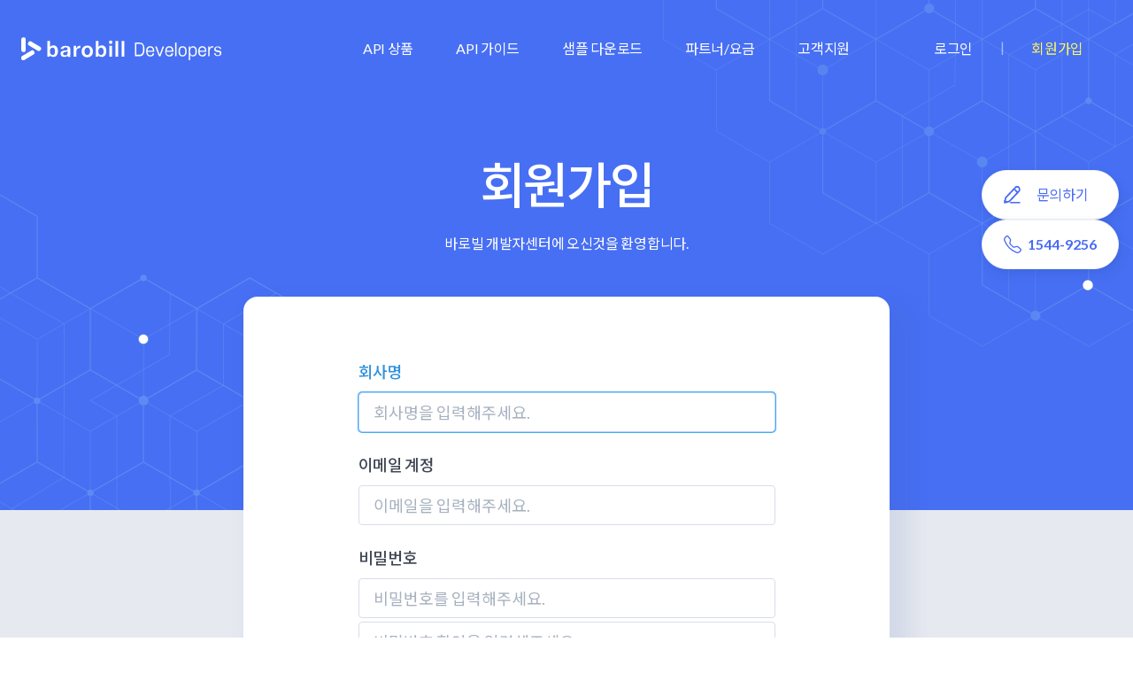

--- FILE ---
content_type: application/javascript; charset=UTF-8
request_url: https://dev.barobill.co.kr/_nuxt/e40efea.js
body_size: 5031
content:
(window.webpackJsonp=window.webpackJsonp||[]).push([[197,39],{1114:function(e,t,r){var content=r(1155);content.__esModule&&(content=content.default),"string"==typeof content&&(content=[[e.i,content,""]]),content.locals&&(e.exports=content.locals);(0,r(49).default)("36b2159e",content,!1,{sourceMap:!1})},1154:function(e,t,r){"use strict";r(1114)},1155:function(e,t,r){var n=r(48)(function(i){return i[1]});n.push([e.i,".on[data-v-5c4f5005]{background-color:#ebf1ff;border-color:#496bf3!important}.on *[data-v-5c4f5005]{color:#496bf3!important}.row[data-v-5c4f5005]{margin-left:-.5rem;margin-right:-.5rem}.row>div[data-v-5c4f5005]{padding-left:.5rem;padding-right:.5rem}.inquiry-popover[data-v-5c4f5005]{max-width:30rem}@media (max-width:767.98px){.row[data-v-5c4f5005]{margin-left:-.3rem;margin-right:-.3rem}.row>div[data-v-5c4f5005]{padding-left:.3rem;padding-right:.3rem}.inquiry-popover[data-v-5c4f5005]{max-width:17.5rem}}",""]),n.locals={},e.exports=n},1225:function(e,t,r){"use strict";r.r(t);var n=r(38),l=(r(83),r(12),r(108),r(88),r(40),r(36),r(282),r(41),r(9),r(107),r(215)),o={props:{registered:{type:Function,default:null},defaultInquiryType:{type:String,default:null},defaultPartnerType:{type:String,default:null}},data:function(){return{inquiry:{mode:"partner",companyName:this.$auth.loggedIn?this.$auth.user.name:null,name:null,tel:null,email:this.$auth.loggedIn?this.$auth.user.email:null,inquiryType:null,partnerTypes:[],services:[],message:null,file1:null,file2:null,file3:null,recaptchaToken:null},inquiryTypes:[{value:"partner",text:"제휴문의"},{value:"estimate",text:"견적문의"}],partnerTypes:[{value:"standalone",text:"할인형"},{value:"reseller",text:"수익형"},{value:"on_premise",text:"구축형"}],services:[{value:"taxinvoice",text:"전자세금계산서 발급"},{value:"hometax",text:"홈택스 매입매출조회"},{value:"edoc",text:"전자문서 발급"},{value:"cashbill",text:"현금영수증 발급"},{value:"card",text:"카드내역 조회"},{value:"bankAccount",text:"계좌내역 조회"},{value:"corpState",text:"사업자등록 상태조회"},{value:"message",text:"문자 전송"},{value:"fax",text:"팩스 전송"},{value:"kakaotalk",text:"카카오톡 전송"}],isAgreeTerms:!1,busy:{inquiryButton:!1}}},mounted:function(){this.defaultInquiryType&&this.selectInquiryType(this._.find(this.inquiryTypes,{value:this.defaultInquiryType})),this.defaultPartnerType&&this.selectPartnerType(this._.find(this.partnerTypes,{value:this.defaultPartnerType}))},validators:{"inquiry.inquiryType":function(e){return l.Validator.value(e).required()},"inquiry.partnerTypes":function(e){return l.Validator.value(e).required()},"inquiry.services":function(e){return l.Validator.value(e).required()},"inquiry.companyName":function(e){return l.Validator.value(e).required().minLength(2).maxLength(100)},"inquiry.name":function(e){return l.Validator.value(e).required().minLength(2).maxLength(100)},"inquiry.tel":function(e){var t=this;return l.Validator.value(e).required().custom(function(){return t.$knet.Validator.isTel(e)?null:"전화번호 형식에 맞지 않습니다."})},"inquiry.email":function(e){return l.Validator.value(e).required().email()},"inquiry.message":function(e){return l.Validator.value(e).required().minLength(20)},isAgreeTerms:function(e){return l.Validator.value(e).custom(function(){if(!e)return"개인정보 수집 및 이용에 동의해주세요."})}},methods:{selectInquiryType:function(e){this.inquiry.inquiryType=e.value},selectPartnerType:function(e){var t=this.inquiry.partnerTypes.indexOf(e.value);if("on_premise"===e.value)-1===t?(this.inquiry.partnerTypes=[e.value],this.inquiry.services=["taxinvoice","hometax"]):this.inquiry.partnerTypes=[];else{var r=this.inquiry.partnerTypes.indexOf("on_premise");-1!==r?(this.inquiry.partnerTypes.splice(r,1),-1===t?this.inquiry.partnerTypes.push(e.value):this.inquiry.partnerTypes.splice(t,1)):-1===t?this.inquiry.partnerTypes.push(e.value):this.inquiry.partnerTypes.splice(t,1)}},selectService:function(e){if(-1===this.inquiry.partnerTypes.indexOf("on_premise")||"hometax"===e.value){var t=this.inquiry.services.indexOf(e.value);-1===t?this.inquiry.services.push(e.value):this.inquiry.services.splice(t,1)}},showTerm:function(e){e.preventDefault(),this.$refs.termModal.show()},register:function(){var e=this;return Object(n.a)(regeneratorRuntime.mark(function t(){var r,n;return regeneratorRuntime.wrap(function(t){for(;;)switch(t.prev=t.next){case 0:return e.busy.inquiryButton=!0,t.next=1,e.$validate();case 1:if(t.sent){t.next=2;break}return e.busy.inquiryButton=!1,e.$knet.bv.toast.danger(null,"입력 항목을 확인해주세요."),t.abrupt("return");case 2:return t.prev=2,t.next=3,e.$recaptcha.getResponse();case 3:e.inquiry.recaptchaToken=t.sent,t.next=7;break;case 4:if(t.prev=4,"string"!=typeof(r=t.catch(2))){t.next=5;break}console.error(r),"Failed to execute"===r&&e.$knet.bv.toast.danger(null,'"로봇이 아닙니다." 를 체크해주세요.'),t.next=6;break;case 5:return e.$knet.bv.toast.danger(null,"정상적이지 않은 방법입니다."),t.next=6,e.$recaptcha.reset();case 6:return e.busy.inquiryButton=!1,t.abrupt("return");case 7:return e.inquiry.content="문의유형 : "+e._.find(e.inquiryTypes,{value:e.inquiry.inquiryType}).text+"\n연동방식 : "+e._.join(e._.map(e._.filter(e.partnerTypes,function(t){return e.inquiry.partnerTypes.includes(t.value)}),"text"),", ")+"\n관심API : "+e._.join(e._.map(e._.filter(e.services,function(t){return e.inquiry.services.includes(t.value)}),"text"),", ")+"\n\n"+e.inquiry.message,t.prev=8,t.next=9,e.$store.dispatch("board/registerInquiry",e.inquiry);case 9:return e.$gtm.push({event:"고객지원 > 문의하기"}),e.inquiry={mode:"partner",companyName:e.$auth.loggedIn?e.$auth.user.name:null,name:null,tel:null,email:e.$auth.loggedIn?e.$auth.user.email:null,inquiryType:e.defaultInquiryType,partnerTypes:[],services:[],message:null,file1:null,file2:null,file3:null,recaptchaToken:null},e.isAgreeTerms=!1,e.validation.reset(),t.next=10,e.$recaptcha.reset();case 10:e.registered?e.registered(e.inquiry):e.$knet.bv.toast.success(null,"등록되었습니다."),t.next=12;break;case 11:t.prev=11,n=t.catch(8),e.$knet.bv.toast.error(n);case 12:e.busy.inquiryButton=!1;case 13:case"end":return t.stop()}},t,null,[[2,4],[8,11]])}))()}}},c=(r(1154),r(31)),component=Object(c.a)(o,function(){var e=this,t=e.$createElement,r=e._self._c||t;return r("div",{staticClass:"px-lg-5"},[r("b-form-group",{staticClass:"mb-5",class:"mb-4 "+(e.validation.hasError("inquiry.inquiryType")?"is-invalid":""),attrs:{label:"문의 유형","label-class":"font-weight-bold","label-size":"xl"}},[r("b-row",e._l(e.inquiryTypes,function(t,n){return r("b-col",{key:n,staticClass:"mb-2",attrs:{cols:"6"}},[r("b-card",{class:"border rounded-sm card-checkbox "+(e.inquiry.inquiryType===t.value?"on":""),attrs:{role:"button","body-class":"d-flex justify-content-between align-items-center px-2 px-md-3 py-3"},on:{click:function(r){return e.selectInquiryType(t)}}},[r("span",{staticClass:"text-size-sm text-md-size-md"},[e._v(e._s(t.text))]),e._v(" "),r("b-icon-check-circle-fill")],1)],1)}),1),e._v(" "),r("b-form-input",{staticClass:"d-none",attrs:{state:!e.validation.hasError("inquiry.inquiryTypes")&&null}}),e._v(" "),r("b-form-invalid-feedback",[e._v(e._s(e.validation.firstError("inquiry.inquiryTypes")))])],1),e._v(" "),r("b-form-group",{staticClass:"mb-5",class:"mb-4 "+(e.validation.hasError("inquiry.partnerTypes")?"is-invalid":""),attrs:{"label-size":"xl"},scopedSlots:e._u([{key:"label",fn:function(){return[r("span",{staticClass:"font-weight-bold",attrs:{id:"partnerType"}},[e._v("연동 방식 "),r("b-icon-question-circle",{staticClass:"text-muted",attrs:{"font-scale":".75"}})],1)]},proxy:!0}])},[e._v(" "),r("b-row",e._l(e.partnerTypes,function(t,n){return r("b-col",{key:n,staticClass:"mb-2",attrs:{cols:"6",md:"4"}},[r("b-card",{class:"border rounded-sm card-checkbox "+(-1===e.inquiry.partnerTypes.indexOf(t.value)?"":"on"),attrs:{role:"button","body-class":"d-flex justify-content-between align-items-center px-2 px-md-3 py-3"},on:{click:function(r){return e.selectPartnerType(t)}}},[r("span",{staticClass:"text-size-sm text-md-size-md"},[e._v(e._s(t.text))]),e._v(" "),r("b-icon-check-circle-fill")],1)],1)}),1),e._v(" "),r("b-form-input",{staticClass:"d-none",attrs:{state:!e.validation.hasError("inquiry.partnerTypes")&&null}}),e._v(" "),r("b-form-invalid-feedback",[e._v(e._s(e.validation.firstError("inquiry.partnerTypes")))])],1),e._v(" "),r("b-popover",{attrs:{target:"partnerType",variant:"info",triggers:"hover",placement:"bottomright","custom-class":"shadow-sm inquiry-popover"}},[r("ul",{staticClass:"m-0 pl-4"},[r("li",{staticClass:"mb-3"},[r("b-badge",{staticClass:"text-size-sm",attrs:{variant:"primary"}},[e._v("할인형 연동")]),e._v("\n        :"),r("br"),e._v("\n        이용중인 시스템에 바로빌API를 연동하여 사용량만큼 이용료를 지불하는 방식입니다. (연동계약 시 할인된 단가로 적용됩니다.)\n      ")],1),e._v(" "),r("li",{staticClass:"mb-3"},[r("b-badge",{staticClass:"text-size-sm",attrs:{variant:"success"}},[e._v("수익형 연동")]),e._v("\n        :"),r("br"),e._v("\n        서비스 계약단가에 파트너가 설정한 판매마진을 더한 가격으로 회원사에게 서비스를 재판매하며, 판매마진을 수익으로 정산 받는 방식입니다.\n      ")],1),e._v(" "),r("li",[r("b-badge",{staticClass:"text-size-sm",attrs:{variant:"warning"}},[e._v("구축형 연동")]),e._v("\n        :"),r("br"),e._v("\n        전자세금계산서 솔루션을 모듈형태로 구축하여 기업 자체 서버에서 전자세금계산서 발급과 매입매출자료 수집이 가능한 방식입니다.\n      ")],1)])]),e._v(" "),r("b-form-group",{staticClass:"mb-5",class:"mb-4 "+(e.validation.hasError("inquiry.services")?"is-invalid":""),attrs:{label:"API 선택","label-class":"font-weight-bold","label-size":"xl"}},[r("b-row",e._l(e.services,function(t,n){return r("b-col",{key:n,staticClass:"mb-2",attrs:{cols:"6",md:"4"}},[r("b-card",{class:"border rounded-sm card-checkbox "+(-1===e.inquiry.services.indexOf(t.value)?"":"on"),attrs:{role:"button","body-class":"d-flex justify-content-between align-items-center px-2 px-md-3 py-3"},on:{click:function(r){return e.selectService(t)}}},[r("span",{class:"text-size-sm text-md-size-md "+(-1!==e.inquiry.partnerTypes.indexOf("on_premise")&&"hometax"!==t.value?"text-muted":"")},[e._v(e._s(t.text))]),e._v(" "),r("b-icon-check-circle-fill",{class:-1!==e.inquiry.partnerTypes.indexOf("on_premise")&&"hometax"!==t.value?"text-muted":""})],1)],1)}),1),e._v(" "),r("b-form-input",{staticClass:"d-none",attrs:{state:!e.validation.hasError("inquiry.services")&&null}}),e._v(" "),r("b-form-invalid-feedback",[e._v(e._s(e.validation.firstError("inquiry.services")))])],1),e._v(" "),r("h4",[e._v("담당자 정보")]),e._v(" "),r("b-row",{staticClass:"mb-5"},[r("b-col",{attrs:{cols:"12",md:"6"}},[r("b-form-group",{class:"mat-fieldset mb-4 "+(e.validation.hasError("inquiry.companyName")?"is-invalid":""),attrs:{label:"회사명","label-class":"font-weight-bold","label-size":"lg"}},[r("b-form-input",{attrs:{placeholder:"회사명을 입력해주세요.",size:"lg",trim:"",state:!e.validation.hasError("inquiry.companyName")&&null},model:{value:e.inquiry.companyName,callback:function(t){e.$set(e.inquiry,"companyName",t)},expression:"inquiry.companyName"}}),e._v(" "),r("b-form-invalid-feedback",[e._v(e._s(e.validation.firstError("inquiry.companyName")))])],1),e._v(" "),r("b-form-group",{class:"mat-fieldset mb-4 "+(e.validation.hasError("inquiry.name")?"is-invalid":""),attrs:{label:"이름","label-class":"font-weight-bold","label-size":"lg"}},[r("b-form-input",{attrs:{placeholder:"이름을 입력해주세요.",size:"lg",trim:"",state:!e.validation.hasError("inquiry.name")&&null},model:{value:e.inquiry.name,callback:function(t){e.$set(e.inquiry,"name",t)},expression:"inquiry.name"}}),e._v(" "),r("b-form-invalid-feedback",[e._v(e._s(e.validation.firstError("inquiry.name")))])],1)],1),e._v(" "),r("b-col",[r("b-form-group",{class:"mat-fieldset mb-4 "+(e.validation.hasError("inquiry.tel")?"is-invalid":""),attrs:{label:"연락처","label-class":"font-weight-bold","label-size":"lg"}},[r("b-form-input",{attrs:{placeholder:"연락처를 입력해주세요.",type:"tel",size:"lg",trim:"",state:!e.validation.hasError("inquiry.tel")&&null,formatter:e.$knet.Formatter.tel},model:{value:e.inquiry.tel,callback:function(t){e.$set(e.inquiry,"tel",t)},expression:"inquiry.tel"}}),e._v(" "),r("b-form-invalid-feedback",[e._v(e._s(e.validation.firstError("inquiry.tel")))])],1),e._v(" "),r("b-form-group",{class:"mat-fieldset mb-4 "+(e.validation.hasError("inquiry.email")?"is-invalid":""),attrs:{label:"이메일","label-class":"font-weight-bold","label-size":"lg"}},[r("b-form-input",{attrs:{placeholder:"답변받을 이메일을 입력해주세요.",type:"email",size:"lg",trim:"",state:!e.validation.hasError("inquiry.email")&&null},model:{value:e.inquiry.email,callback:function(t){e.$set(e.inquiry,"email",t)},expression:"inquiry.email"}}),e._v(" "),r("b-form-invalid-feedback",[e._v(e._s(e.validation.firstError("inquiry.email")))])],1)],1)],1),e._v(" "),r("b-form-group",{class:"mb-4 "+(e.validation.hasError("inquiry.message")?"is-invalid":""),attrs:{label:"문의내용","label-class":"font-weight-bold","label-size":"xl"}},[r("b-form-textarea",{attrs:{placeholder:"문의내용을 입력해주세요.",size:"lg",rows:"10",trim:"",state:!e.validation.hasError("inquiry.message")&&null},model:{value:e.inquiry.message,callback:function(t){e.$set(e.inquiry,"message",t)},expression:"inquiry.message"}}),e._v(" "),r("b-form-invalid-feedback",[e._v(e._s(e.validation.firstError("inquiry.message")))])],1),e._v(" "),r("b-form-group",{staticClass:"mat-fieldset",attrs:{label:"첨부파일1"}},[r("b-form-file",{attrs:{placeholder:"","browse-text":"파일찾기",accept:".png, .jpg, .gif"},model:{value:e.inquiry.file1,callback:function(t){e.$set(e.inquiry,"file1",t)},expression:"inquiry.file1"}})],1),e._v(" "),r("b-form-group",{staticClass:"mat-fieldset",attrs:{label:"첨부파일2"}},[r("b-form-file",{attrs:{placeholder:"","browse-text":"파일찾기",accept:".png, .jpg, .gif"},model:{value:e.inquiry.file2,callback:function(t){e.$set(e.inquiry,"file2",t)},expression:"inquiry.file2"}})],1),e._v(" "),r("b-form-group",{staticClass:"mat-fieldset",attrs:{label:"첨부파일3"}},[r("b-form-file",{attrs:{placeholder:"","browse-text":"파일찾기",accept:".png, .jpg, .gif"},model:{value:e.inquiry.file3,callback:function(t){e.$set(e.inquiry,"file3",t)},expression:"inquiry.file3"}})],1),e._v(" "),r("div",{staticClass:"text-center my-5"},[r("b-form-group",{staticClass:"d-inline-block rounded-pill bg-gray-200 py-2 px-4 m-0"},[r("b-form-checkbox",{attrs:{state:!e.validation.hasError("isAgreeTerms")&&null},model:{value:e.isAgreeTerms,callback:function(t){e.isAgreeTerms=t},expression:"isAgreeTerms"}},[r("a",{staticClass:"btn-link font-weight-bold",attrs:{role:"button"},on:{click:function(t){return e.showTerm(t)}}},[e._v("개인정보 수집 및 이용")]),e._v("\n        에 동의합니다.\n      ")])],1)],1),e._v(" "),r("div",{staticClass:"d-flex justify-content-center mb-4"},[r("recaptcha")],1),e._v(" "),r("div",{staticClass:"text-center"},[r("b-overlay",{staticClass:"d-inline-block",attrs:{rounded:"pill",opacity:"0.5","spinner-variant":"primary","spinner-small":"",show:e.busy.inquiryButton}},[r("b-button",{staticClass:"py-3 px-5",attrs:{variant:"primary",size:"lg",pill:"",block:"",disabled:e.busy.inquiryButton},on:{click:e.register}},[e._v("문의하기")])],1)],1),e._v(" "),r("b-modal",{ref:"termModal",attrs:{id:"termModal",title:"개인정보 수집 및 이용",size:"md",centered:"","hide-footer":""}},[r("ol",{staticClass:"font-weight-bold pl-4"},[r("li",[e._v("\n        개인정보의 수집 및 이용 목적 :\n        "),r("p",{staticClass:"font-weight-normal"},[e._v("\n          ㆍ서비스 이용자 식별 및 본인확인"),r("br"),e._v("\n          ㆍ서비스 문의 요청에 대한 처리\n        ")])]),e._v(" "),r("li",[e._v("\n        수집하는 정보 항목 :\n        "),r("p",{staticClass:"font-weight-normal"},[e._v("회사명, 이름, 연락처, 이메일")])]),e._v(" "),r("li",[e._v("\n        정보 보유 및 이용기간 :\n        "),r("p",{staticClass:"font-weight-normal"},[e._v("문의 후 12개월")])])]),e._v(" "),r("p",{staticClass:"bg-light px-3 py-2 rounded"},[e._v("요청하신 서비스제공을 위하여 필요한 정보이므로, 동의 후 서비스를 제공받을 수 있습니다.")]),e._v(" "),r("div",{staticClass:"mat-buttons"},[r("b-button",{attrs:{variant:"dark",size:"lg"},on:{click:function(t){return e.$refs.termModal.hide()}}},[e._v("닫기")])],1)])],1)},[],!1,null,"5c4f5005",null);t.default=component.exports},1447:function(e,t,r){"use strict";r.r(t);var n={auth:!1,head:function(){var title="제휴 및 견적문의 - API연동서비스, 구축서비스 | ".concat(this.$config.title),e="API연동서비스, 구축형 서비스의 제휴 및 견적에 관련된 궁금한 사항을 문의하시면 전담 담당자가 확인 후 빠른 시간 내에 안내해 드리겠습니다.";return{title:title,meta:[{hid:"description",name:"description",content:e},{hid:"og:url",property:"og:url",content:decodeURI(this.$config.domain+this.$route.path)},{hid:"og:title",property:"og:title",content:title},{hid:"og:description",property:"og:description",content:e},{hid:"og:image",property:"og:image",content:"".concat(this.$config.domain,"/images/og.png")}]}},computed:{defaultInquiryType:function(){return this.$route.query.inquiryType||"partner"},defaultPartnerType:function(){return this.$route.query.partnerType||""}},methods:{registered:function(){this.$refs.resultModal.show()}}},l=r(31),component=Object(l.a)(n,function(){var e=this,t=e.$createElement,r=e._self._c||t;return r("div",[r("CsInquiryPartner",{attrs:{"default-inquiry-type":e.defaultInquiryType,"default-partner-type":e.defaultPartnerType,registered:e.registered}}),e._v(" "),r("b-modal",{ref:"resultModal",attrs:{id:"resultModal",title:"제휴 및 견적문의",size:"md",centered:"","hide-footer":"","hide-header-close":"","no-close-on-backdrop":"","no-close-on-esc":""}},[r("h5",{staticClass:"text-center mb-4"},[e._v("문의 요청이 완료되었습니다.")]),e._v(" "),r("p",{staticClass:"rounded bg-light px-3 py-2"},[e._v("\n      담당자가 빠른 시일 내에 연락드리겠습니다."),r("br"),e._v("\n      자세한 사항은 070-4040-5617로 문의하시기 바랍니다.\n    ")]),e._v(" "),r("div",{staticClass:"mat-buttons"},[r("b-button",{attrs:{variant:"dark",size:"lg"},on:{click:function(t){return e.$refs.resultModal.hide()}}},[e._v("닫기")])],1)])],1)},[],!1,null,"9a49306a",null);t.default=component.exports;installComponents(component,{CsInquiryPartner:r(1225).default})}}]);

--- FILE ---
content_type: application/javascript; charset=UTF-8
request_url: https://dev.barobill.co.kr/_nuxt/26b8a84.js
body_size: 2344
content:
(window.webpackJsonp=window.webpackJsonp||[]).push([[151,13],{1077:function(t,e,o){var content=o(1110);content.__esModule&&(content=content.default),"string"==typeof content&&(content=[[t.i,content,""]]),content.locals&&(t.exports=content.locals);(0,o(49).default)("1a91cc60",content,!1,{sourceMap:!1})},1109:function(t,e,o){"use strict";o(1077)},1110:function(t,e,o){var n=o(48)(function(i){return i[1]});n.push([t.i,".social-login[data-v-c478606c]{flex:0 0 33%}.social-login .circle[data-v-c478606c]{background:gray;display:block;height:4.5rem;margin-left:auto;margin-right:auto;width:4.5rem}.social-login.social-login-naver .circle[data-v-c478606c]{background:#18c716 url(/images/accounts/naver.png) no-repeat 50%}.social-login.social-login-kakao .circle[data-v-c478606c]{background:#fee61d url(/images/accounts/kakao.png) no-repeat 50%}.social-login.social-login-google .circle[data-v-c478606c]{background:#fff url(/images/accounts/google.png) no-repeat 50%;border:1px solid #e6e9f0}",""]),n.locals={},t.exports=n},1129:function(t,e,o){"use strict";o.r(e);var n={auth:!1,props:{suffix:{type:String,default:null}},data:function(){return{socials:[{id:"naver",text:"네이버"},{id:"kakao",text:"카카오"},{id:"google",text:"구글"}]}},methods:{click:function(t){this.$emit("click",t)}}},r=(o(1109),o(31)),component=Object(r.a)(n,function(){var t=this,e=t.$createElement,o=t._self._c||e;return o("div",{staticClass:"d-flex justify-content-between"},t._l(t.socials,function(e,n){return o("a",{key:n,class:"text-center pt-1 border border-dashed border-top-0 border-bottom-0 border-left-0 "+(n<t.socials.length-1?"":"border-right-0")+" social-login social-login-"+e.id,attrs:{role:"button"},on:{click:function(o){return t.click(e)}}},[o("div",{staticClass:"rounded-circle mb-3 circle"}),t._v(" "),o("span",{staticClass:"font-weight-bold text-size-sm text-md-size-md"},[t._v(t._s(e.text)+t._s(t.suffix))])])}),0)},[],!1,null,"c478606c",null);e.default=component.exports},1191:function(t,e,o){var content=o(1312);content.__esModule&&(content=content.default),"string"==typeof content&&(content=[[t.i,content,""]]),content.locals&&(t.exports=content.locals);(0,o(49).default)("237d903d",content,!1,{sourceMap:!1})},1311:function(t,e,o){"use strict";o(1191)},1312:function(t,e,o){var n=o(48)(function(i){return i[1]});n.push([t.i,'.signup-box .card-body[data-v-57dfa3f5]{margin:0 auto;width:70%}.social-hr[data-v-57dfa3f5]{height:1.5rem;position:relative}.social-hr div[data-v-57dfa3f5]{display:block;position:absolute;width:100%;z-index:2}.social-hr[data-v-57dfa3f5]:after{border-top:1px solid #e6e9f0;content:"";height:1px;position:absolute;top:50%;width:100%;z-index:1}@media (max-width:991.98px){.signup-box .card-body[data-v-57dfa3f5]{width:90%}}@media (max-width:767.98px){.signup-box .card-body[data-v-57dfa3f5]{width:95%}}',""]),n.locals={},t.exports=n},1439:function(t,e,o){"use strict";o.r(e);var n=o(38),r=(o(83),{layout:"layout-accounts",auth:!1,data:function(){var t=this.$route.query.token?this.$knet.Encryptor.decryptAES(this.$route.query.token):null;return{fromSocial:null!==t,socialEmail:t}},head:function(){var title="회원가입 및 파트너 등록 | ".concat(this.$config.title),t="바로빌 개발자센터 회원가입 및 파트너 등록 후 자동발급되는 API인증키로 업무환경에 최적화된 다양한 연동API를 자유롭게 무료테스트해보세요.";return{title:title,meta:[{hid:"description",name:"description",content:t},{hid:"og:url",property:"og:url",content:decodeURI(this.$config.domain+this.$route.path)},{hid:"og:title",property:"og:title",content:title},{hid:"og:description",property:"og:description",content:t},{hid:"og:image",property:"og:image",content:"".concat(this.$config.domain,"/images/og.png")}]}},methods:{registered:function(t,e){var o=this;return Object(n.a)(regeneratorRuntime.mark(function n(){return regeneratorRuntime.wrap(function(n){for(;;)switch(n.prev=n.next){case 0:if(!o.fromSocial){n.next=2;break}return n.next=1,o.$router.push("/accounts/login-complete");case 1:n.next=6;break;case 2:return n.prev=2,n.next=3,o.$auth.loginWith("local",{data:{username:t.email,password:e}});case 3:return n.next=4,o.$router.push("/console/partners");case 4:n.next=6;break;case 5:n.prev=5,n.catch(2),o.$refs.loginFailureModal.show();case 6:case"end":return n.stop()}},n,null,[[2,5]])}))()},socialSignup:function(t){this.$auth.loginWith(t.id)}}}),c=(o(1311),o(31)),component=Object(c.a)(r,function(){var t=this,e=t.$createElement,o=t._self._c||e;return o("div",[o("b-container",[o("b-row",{staticClass:"justify-content-center pb-5"},[o("b-col",{attrs:{cols:"12",md:"9",lg:"8"}},[o("h1",{staticClass:"display-3 text-white text-center"},[t._v("회원가입")]),t._v(" "),o("p",{staticClass:"text-white text-center mb-5"},[t._v("바로빌 개발자센터에 오신것을 환영합니다.")]),t._v(" "),o("b-card",{staticClass:"rounded shadow-lg signup-box",attrs:{"body-class":"py-5 my-4"}},[t.fromSocial?o("b-alert",{staticClass:"mb-5",attrs:{show:"",variant:"danger"}},[o("code",[t._v(t._s(t.socialEmail))]),t._v(" 계정으로 가입된 정보가 없습니다.\n          ")]):t._e(),t._v(" "),o("AccountRegister",{attrs:{registered:t.registered,"social-email":t.socialEmail}}),t._v(" "),t.fromSocial?t._e():[o("div",{staticClass:"mt-5 mb-5 social-hr"},[o("div",{staticClass:"text-center"},[o("span",{staticClass:"d-inline-block px-2 bg-white"},[t._v("소셜아이디로 간편하게 가입할 수 있습니다.")])])]),t._v(" "),o("AccountSocialLogin",{attrs:{suffix:"로 시작"},on:{click:t.socialSignup}})]],2),t._v(" "),o("b-modal",{ref:"loginFailureModal",attrs:{title:"로그아웃",centered:"","hide-footer":""}},[o("p",[t._v("\n            가입은 완료되었으나 로그인에 실패하였습니다."),o("br"),t._v("\n            로그인 페이지로 이동하여 직접 로그인해주세요.\n          ")]),t._v(" "),o("div",{staticClass:"mat-buttons"},[o("b-button",{attrs:{variant:"primary",size:"lg",to:"/accounts/login"}},[t._v("로그인 페이지로")])],1)])],1)],1)],1)],1)},[],!1,null,"57dfa3f5",null);e.default=component.exports;installComponents(component,{AccountRegister:o(1376).default,AccountSocialLogin:o(1129).default})}}]);

--- FILE ---
content_type: application/javascript; charset=UTF-8
request_url: https://dev.barobill.co.kr/_nuxt/a56cddd.js
body_size: 4251
content:
(window.webpackJsonp=window.webpackJsonp||[]).push([[147,9,12,13],{1077:function(t,e,n){var content=n(1110);content.__esModule&&(content=content.default),"string"==typeof content&&(content=[[t.i,content,""]]),content.locals&&(t.exports=content.locals);(0,n(49).default)("1a91cc60",content,!1,{sourceMap:!1})},1108:function(t,e,n){var content=n(1147);content.__esModule&&(content=content.default),"string"==typeof content&&(content=[[t.i,content,""]]),content.locals&&(t.exports=content.locals);(0,n(49).default)("6ab0fa82",content,!1,{sourceMap:!1})},1109:function(t,e,n){"use strict";n(1077)},1110:function(t,e,n){var r=n(48)(function(i){return i[1]});r.push([t.i,".social-login[data-v-c478606c]{flex:0 0 33%}.social-login .circle[data-v-c478606c]{background:gray;display:block;height:4.5rem;margin-left:auto;margin-right:auto;width:4.5rem}.social-login.social-login-naver .circle[data-v-c478606c]{background:#18c716 url(/images/accounts/naver.png) no-repeat 50%}.social-login.social-login-kakao .circle[data-v-c478606c]{background:#fee61d url(/images/accounts/kakao.png) no-repeat 50%}.social-login.social-login-google .circle[data-v-c478606c]{background:#fff url(/images/accounts/google.png) no-repeat 50%;border:1px solid #e6e9f0}",""]),r.locals={},t.exports=r},1128:function(t,e,n){"use strict";n.r(e);var r=n(38),o=(n(28),n(83),n(215)),c={auth:!1,props:{requested:{type:Function,default:null}},data:function(){return{account:{name:null,email:null},busy:{resetPwdRequestButton:!1}}},mounted:function(){this.$knet.dom.focus(this.$refs,"name")},validators:{"account.name":function(t){return o.Validator.value(t).required().minLength(2).maxLength(100)},"account.email":function(t){return o.Validator.value(t).required().email()}},methods:{resetPwdRequest:function(){var t=this;return Object(r.a)(regeneratorRuntime.mark(function e(){var n;return regeneratorRuntime.wrap(function(e){for(;;)switch(e.prev=e.next){case 0:return t.busy.resetPwdRequestButton=!0,e.next=1,t.$validate();case 1:if(e.sent){e.next=2;break}return t.busy.resetPwdRequestButton=!1,e.abrupt("return");case 2:return e.prev=2,e.next=3,t.$store.dispatch("accounts/resetPwdRequest",t.account);case 3:t.requested?t.requested():t.$knet.bv.toast.success(null,"비밀번호 변경 메일이 발송되었습니다."),e.next=5;break;case 4:e.prev=4,"FAILURE"===(n=e.catch(2)).code?t.$knet.bv.toast.warning(null,n.message):t.$knet.bv.toast.error(n);case 5:t.busy.resetPwdRequestButton=!1;case 6:case"end":return e.stop()}},e,null,[[2,4]])}))()},resetPwdDirect:function(){var t=this;return Object(r.a)(regeneratorRuntime.mark(function e(){return regeneratorRuntime.wrap(function(e){for(;;)switch(e.prev=e.next){case 0:return e.next=1,t.$validate();case 1:if(e.sent){e.next=2;break}return e.abrupt("return");case 2:return e.next=3,t.$router.push({path:"/accounts/reset-password",query:{token:t.$knet.Encryptor.encryptAES("".concat(t.account.email,"|").concat(t.$dayjs().add(1,"day").toISOString()))}});case 3:case"end":return e.stop()}},e)}))()}}},l=n(31),component=Object(l.a)(c,function(){var t=this,e=t.$createElement,n=t._self._c||e;return n("div",[n("b-form",{attrs:{autocomplete:"off",autocapitalize:"off",autocorrect:"off"},on:{submit:function(t){t.preventDefault()}}},[n("div",{staticClass:"remove-autocomplete"},[n("input",{attrs:{type:"text"}}),t._v(" "),n("input",{attrs:{type:"password"}})]),t._v(" "),n("b-form-group",{class:"mb-4 "+(t.validation.hasError("account.name")?"is-invalid":""),attrs:{label:"회사명","label-class":"font-weight-bold","label-size":"lg"}},[n("b-form-input",{ref:"name",attrs:{placeholder:"회사명을 입력해주세요.",size:"lg",trim:"",state:!t.validation.hasError("account.name")&&null},model:{value:t.account.name,callback:function(e){t.$set(t.account,"name",e)},expression:"account.name"}}),t._v(" "),t.validation.hasError("account.name")?t._e():n("b-form-text",[t._v("회원정보에 등록한 이름이나 회사명을 입력하세요.")]),t._v(" "),n("b-form-invalid-feedback",[t._v(t._s(t.validation.firstError("account.name")))])],1),t._v(" "),n("b-form-group",{class:"mb-5 "+(t.validation.hasError("account.email")?"is-invalid":""),attrs:{label:"이메일 계정","label-class":"font-weight-bold","label-size":"lg"}},[n("b-form-input",{attrs:{placeholder:"이메일 계정을 입력해주세요.",type:"email",size:"lg",trim:"",state:!t.validation.hasError("account.email")&&null},on:{keyup:function(e){return!e.type.indexOf("key")&&t._k(e.keyCode,"enter",13,e.key,"Enter")?null:t.resetPwdRequest.apply(null,arguments)}},model:{value:t.account.email,callback:function(e){t.$set(t.account,"email",e)},expression:"account.email"}}),t._v(" "),t.validation.hasError("account.email")?t._e():n("b-form-text",[t._v("회원정보에 등록한 이메일을 입력하세요.")]),t._v(" "),n("b-form-invalid-feedback",[t._v(t._s(t.validation.firstError("account.email")))])],1),t._v(" "),n("div",{},[n("b-overlay",{attrs:{opacity:"0.5","spinner-variant":"primary","spinner-small":"",show:t.busy.resetPwdRequestButton}},[n("b-button",{attrs:{variant:"primary",size:"lg",block:"",disabled:t.busy.resetPwdRequestButton},on:{click:t.resetPwdRequest}},[t._v("비밀번호 재설정 메일 발송")])],1),t._v(" "),"prod"!==t.$config.env?n("b-overlay",{staticClass:"mt-2",attrs:{opacity:"0.5","spinner-variant":"light","spinner-small":"",show:t.busy.resetPwdRequestButton}},[n("b-button",{attrs:{variant:"light",size:"lg",block:"",disabled:t.busy.resetPwdRequestButton},on:{click:t.resetPwdDirect}},[t._v("비밀번호 변경 페이지로 (개발환경에서만 보이는 버튼)")])],1):t._e()],1)],1)],1)},[],!1,null,"ab6440c0",null);e.default=component.exports},1129:function(t,e,n){"use strict";n.r(e);var r={auth:!1,props:{suffix:{type:String,default:null}},data:function(){return{socials:[{id:"naver",text:"네이버"},{id:"kakao",text:"카카오"},{id:"google",text:"구글"}]}},methods:{click:function(t){this.$emit("click",t)}}},o=(n(1109),n(31)),component=Object(o.a)(r,function(){var t=this,e=t.$createElement,n=t._self._c||e;return n("div",{staticClass:"d-flex justify-content-between"},t._l(t.socials,function(e,r){return n("a",{key:r,class:"text-center pt-1 border border-dashed border-top-0 border-bottom-0 border-left-0 "+(r<t.socials.length-1?"":"border-right-0")+" social-login social-login-"+e.id,attrs:{role:"button"},on:{click:function(n){return t.click(e)}}},[n("div",{staticClass:"rounded-circle mb-3 circle"}),t._v(" "),n("span",{staticClass:"font-weight-bold text-size-sm text-md-size-md"},[t._v(t._s(e.text)+t._s(t.suffix))])])}),0)},[],!1,null,"c478606c",null);e.default=component.exports},1146:function(t,e,n){"use strict";n(1108)},1147:function(t,e,n){var r=n(48)(function(i){return i[1]});r.push([t.i,".login-input[data-v-ee336166]{padding:1.8rem!important}",""]),r.locals={},t.exports=r},1187:function(t,e,n){var content=n(1304);content.__esModule&&(content=content.default),"string"==typeof content&&(content=[[t.i,content,""]]),content.locals&&(t.exports=content.locals);(0,n(49).default)("7101d0e3",content,!1,{sourceMap:!1})},1217:function(t,e,n){"use strict";n.r(e);var r=n(38),o=(n(83),n(215)),c={auth:!1,props:{loggedIn:{type:Function,default:null}},data:function(){return{email:null,pwd:null,isRecaptchaPassed:!1,busy:{loginButton:!1}}},mounted:function(){this.$knet.dom.focus(this.$refs,"email")},validators:{email:function(t){return o.Validator.value(t).required().email()},pwd:function(t){return o.Validator.value(t).required().minLength(6).maxLength(20)}},methods:{login:function(){var t=this;return Object(r.a)(regeneratorRuntime.mark(function e(){var n,r,o;return regeneratorRuntime.wrap(function(e){for(;;)switch(e.prev=e.next){case 0:return t.busy.loginButton=!0,e.next=1,t.$validate();case 1:if(e.sent){e.next=2;break}return t.busy.loginButton=!1,e.abrupt("return");case 2:if(t.isRecaptchaPassed){e.next=9;break}return e.prev=3,e.next=4,t.$recaptcha.getResponse();case 4:return n=e.sent,e.next=5,t.$store.dispatch("checkRecaptcha",n);case 5:t.isRecaptchaPassed=!0,e.next=9;break;case 6:if(e.prev=6,"string"!=typeof(r=e.catch(3))){e.next=7;break}console.error(r),"Failed to execute"===r&&t.$knet.bv.toast.danger(null,'"로봇이 아닙니다." 를 체크해주세요.'),e.next=8;break;case 7:return t.$knet.bv.toast.danger(null,"정상적이지 않은 방법입니다."),e.next=8,t.$recaptcha.reset();case 8:return t.busy.loginButton=!1,e.abrupt("return");case 9:return e.prev=9,e.next=10,t.$auth.loginWith("local",{data:{username:t.email,password:t.pwd}});case 10:return e.next=11,t.$recaptcha.reset();case 11:t.isRecaptchaPassed=!1,t.loggedIn?t.loggedIn():t.$knet.bv.toast.success(null,"로그인 되었습니다."),e.next=13;break;case 12:e.prev=12,o=e.catch(9),t.busy.loginButton=!1,t.$knet.bv.toast.danger(null,o.response.data.error_description);case 13:case"end":return e.stop()}},e,null,[[3,6],[9,12]])}))()},wasResetPwd:function(){this.$refs.resetPwdRequestModal.hide(),this.$refs.resetPwdRequestSuccessModal.show()}}},l=(n(1146),n(31)),component=Object(l.a)(c,function(){var t=this,e=t.$createElement,n=t._self._c||e;return n("div",[n("b-form",{attrs:{autocomplete:"off",autocapitalize:"off",autocorrect:"off"},on:{submit:function(t){t.preventDefault()}}},[n("b-form-group",{class:"mb-4 "+(t.validation.hasError("email")?"is-invalid":""),attrs:{label:"이메일","label-class":"font-weight-bold","label-size":"lg"}},[n("b-form-input",{ref:"email",staticClass:"login-input",attrs:{placeholder:"이메일을 입력해주세요.",type:"email",size:"lg",trim:"",state:!t.validation.hasError("email")&&null},on:{keyup:function(e){return!e.type.indexOf("key")&&t._k(e.keyCode,"enter",13,e.key,"Enter")?null:t.$refs.pwd.focus()}},model:{value:t.email,callback:function(e){t.email=e},expression:"email"}}),t._v(" "),n("b-form-invalid-feedback",[t._v(t._s(t.validation.firstError("email")))])],1),t._v(" "),n("b-form-group",{class:"mb-3 "+(t.validation.hasError("pwd")?"is-invalid":""),attrs:{label:"비밀번호","label-class":"font-weight-bold","label-size":"lg"}},[n("b-form-input",{ref:"pwd",staticClass:"login-input",attrs:{placeholder:"비밀번호를 입력해주세요.",type:"password",size:"lg",trim:"",state:!t.validation.hasError("pwd")&&null},on:{keyup:function(e){return!e.type.indexOf("key")&&t._k(e.keyCode,"enter",13,e.key,"Enter")?null:t.login.apply(null,arguments)}},model:{value:t.pwd,callback:function(e){t.pwd=e},expression:"pwd"}}),t._v(" "),n("b-form-invalid-feedback",[t._v(t._s(t.validation.firstError("pwd")))])],1),t._v(" "),n("div",{staticClass:"mb-4"},[n("b-button",{directives:[{name:"b-modal",rawName:"v-b-modal.resetPwdRequestModal",modifiers:{resetPwdRequestModal:!0}}],staticClass:"px-0 py-0 border-bottom rounded-0 text-size-sm",attrs:{variant:"link"}},[t._v("비밀번호를 잊으셨나요?")])],1),t._v(" "),n("div",{staticClass:"d-flex justify-content-center mb-4"},[n("recaptcha")],1),t._v(" "),n("b-overlay",{attrs:{rounded:"sm",opacity:"0.5","spinner-variant":"primary","spinner-small":"",show:t.busy.loginButton}},[n("b-button",{staticClass:"py-3",attrs:{variant:"primary",size:"lg",block:"",disabled:t.busy.loginButton},on:{click:t.login}},[t._v("로그인")])],1)],1),t._v(" "),n("b-modal",{ref:"resetPwdRequestModal",attrs:{id:"resetPwdRequestModal",title:"비밀번호 재설정",centered:"","hide-footer":""}},[n("AccountResetPwdRequest",{attrs:{requested:t.wasResetPwd}})],1),t._v(" "),n("b-modal",{ref:"resetPwdRequestSuccessModal",attrs:{id:"resetPwdRequestSuccessModal",title:"비밀번호 재설정",centered:"","hide-footer":""}},[n("p",[t._v("\n      비밀번호 재설정 메일이 발송되었습니다."),n("br"),t._v("\n      30분 이내에 비밀번호를 변경해주세요.\n    ")]),t._v(" "),n("div",{staticClass:"mat-buttons"},[n("b-button",{attrs:{variant:"primary",size:"lg"},on:{click:function(e){return t.$bvModal.hide("resetPwdRequestSuccessModal")}}},[t._v("확인")])],1)])],1)},[],!1,null,"ee336166",null);e.default=component.exports;installComponents(component,{AccountResetPwdRequest:n(1128).default})},1303:function(t,e,n){"use strict";n(1187)},1304:function(t,e,n){var r=n(48)(function(i){return i[1]});r.push([t.i,'.login-box .card-body[data-v-dfacff72]{margin:0 auto;width:70%}.social-hr[data-v-dfacff72]{height:1.5rem;position:relative}.social-hr div[data-v-dfacff72]{display:block;position:absolute;width:100%;z-index:2}.social-hr[data-v-dfacff72]:after{border-top:1px solid #e6e9f0;content:"";height:1px;position:absolute;top:50%;width:100%;z-index:1}@media (max-width:991.98px){.login-box .card-body[data-v-dfacff72]{width:90%}}@media (max-width:767.98px){.login-box .card-body[data-v-dfacff72]{width:95%}}',""]),r.locals={},t.exports=r},1435:function(t,e,n){"use strict";n.r(e);var r={layout:"layout-accounts",auth:!1,head:function(){var title="회원/파트너 계정 로그인 | ".concat(this.$config.title),t="바로빌 개발자센터의 회원/파트너 계정으로 로그인하고 솔루션, 프로그램, 사이트 등 기업환경에 필요한 다양한 API 서비스를 무료체험해보세요.";return{title:title,meta:[{hid:"description",name:"description",content:t},{hid:"og:url",property:"og:url",content:decodeURI(this.$config.domain+this.$route.path)},{hid:"og:title",property:"og:title",content:title},{hid:"og:description",property:"og:description",content:t},{hid:"og:image",property:"og:image",content:"".concat(this.$config.domain,"/images/og.png")}]}},methods:{socialLogin:function(t){this.$auth.$storage.setUniversal("redirect","/accounts/login-complete"),this.$auth.loginWith(t.id)},loggedIn:function(){this.$router.push("/console/partners")},wasResetPwd:function(){this.$refs.resetPwdRequestModal.hide(),this.$refs.resetPwdRequestSuccessModal.show()}}},o=(n(1303),n(31)),component=Object(o.a)(r,function(){var t=this,e=t.$createElement,n=t._self._c||e;return n("div",[n("b-container",[n("b-row",{staticClass:"justify-content-center pb-5"},[n("b-col",{attrs:{cols:"12",md:"9",lg:"8"}},[n("h1",{staticClass:"display-3 text-white text-center"},[t._v("로그인")]),t._v(" "),n("p",{staticClass:"text-white text-center mb-5"},[t._v("바로빌 개발자센터에 오신것을 환영합니다.")]),t._v(" "),n("b-card",{staticClass:"rounded shadow-lg login-box",attrs:{"body-class":"py-3 py-md-5 my-4"}},[n("AccountLogin",{attrs:{"logged-in":t.loggedIn}}),t._v(" "),n("b-button",{staticClass:"py-3 mt-3 mb-5 border-primary",attrs:{variant:"outline-primary",size:"lg",block:"",to:"/accounts/signup"}},[t._v("회원가입")]),t._v(" "),n("div",{staticClass:"mb-5 social-hr"},[n("div",{staticClass:"text-center"},[n("span",{staticClass:"d-inline-block px-2 bg-white"},[t._v("소셜아이디로 간편하게 로그인할 수 있습니다.")])])]),t._v(" "),n("AccountSocialLogin",{attrs:{suffix:"로 로그인"},on:{click:t.socialLogin}})],1),t._v(" "),n("b-modal",{ref:"resetPwdRequestSuccessModal",attrs:{id:"resetPwdRequestSuccessModal",title:"비밀번호 재설정",centered:"","hide-footer":""}},[n("p",[t._v("\n            비밀번호 재설정 메일이 발송되었습니다."),n("br"),t._v("\n            30분 이내에 비밀번호를 변경해주세요.\n          ")]),t._v(" "),n("div",{staticClass:"mat-buttons"},[n("b-button",{attrs:{variant:"primary",size:"lg"},on:{click:function(e){return t.$bvModal.hide("resetPwdRequestSuccessModal")}}},[t._v("확인")])],1)])],1)],1)],1)],1)},[],!1,null,"dfacff72",null);e.default=component.exports;installComponents(component,{AccountLogin:n(1217).default,AccountSocialLogin:n(1129).default})}}]);

--- FILE ---
content_type: application/javascript; charset=UTF-8
request_url: https://dev.barobill.co.kr/_nuxt/285d8bb.js
body_size: 3456
content:
(window.webpackJsonp=window.webpackJsonp||[]).push([[209,76,93],{1006:function(t,e,n){var content=n(1012);content.__esModule&&(content=content.default),"string"==typeof content&&(content=[[t.i,content,""]]),content.locals&&(t.exports=content.locals);(0,n(49).default)("e9f3dae6",content,!1,{sourceMap:!1})},1011:function(t,e,n){"use strict";n(1006)},1012:function(t,e,n){var o=n(48)(function(i){return i[1]});o.push([t.i,"",""]),o.locals={},t.exports=o},1013:function(t,e,n){"use strict";n.r(e);var o={props:{subTitle:{type:String,default:null},subTitleClass:{type:String,default:""},title:{type:String,required:!0},titleClass:{type:String,default:""},description:{type:String,default:null},descriptionClass:{type:String,default:""}},mounted:function(){var t=this;this.$nextTick(function(){t.$sal.update()})}},c=(n(1011),n(31)),component=Object(c.a)(o,function(){var t=this,e=t.$createElement,n=t._self._c||e;return n("div",[null!==t.subTitle?n("div",{class:"h5 ml-1 mb-3 "+t.subTitleClass,attrs:{"data-sal":"slide-up","data-sal-delay":"100","data-sal-duration":"300","data-sal-easing":"ease"},domProps:{innerHTML:t._s(t.subTitle)}}):t._e(),t._v(" "),n("div",{attrs:{"data-sal":"slide-up","data-sal-delay":"150","data-sal-duration":"300","data-sal-easing":"ease"}},[n("h1",{class:"display-4 m-0 "+t.titleClass+" d-none d-lg-block",domProps:{innerHTML:t._s(t.title)}}),t._v(" "),n("h1",{class:"h1 m-0 "+t.titleClass+" d-none d-md-block d-lg-none",domProps:{innerHTML:t._s(t.title)}}),t._v(" "),n("h1",{class:"h2 m-0 "+t.titleClass+" d-md-none",domProps:{innerHTML:t._s(t.title)}})]),t._v(" "),null!==t.description?n("p",{class:"m-0 mt-3 pt-2 text-size-lg font-weight-light "+t.descriptionClass,attrs:{"data-sal":"slide-up","data-sal-delay":"200","data-sal-duration":"300","data-sal-easing":"ease"},domProps:{innerHTML:t._s(t.description)}}):t._e()])},[],!1,null,"76fe95fc",null);e.default=component.exports},1030:function(t,e,n){var content=n(1049);content.__esModule&&(content=content.default),"string"==typeof content&&(content=[[t.i,content,""]]),content.locals&&(t.exports=content.locals);(0,n(49).default)("1a500450",content,!1,{sourceMap:!1})},1048:function(t,e,n){"use strict";n(1030)},1049:function(t,e,n){var o=n(48)(function(i){return i[1]});o.push([t.i,".join-container[data-v-ee7adc1c]{height:27rem;overflow:hidden}.join-container .join-box[data-v-ee7adc1c]{background:url(/images/common/background/pattern-00.png) no-repeat calc(50% - 45rem) 5rem,url(/images/common/background/pattern-00.png) no-repeat calc(50% + 35rem) -32rem,#476ff3;border-radius:4rem;margin:0 -14rem}.join-container .join-box .join-button[data-v-ee7adc1c]{padding:.7rem 0;width:17rem}@media (max-width:1199.98px){.join-container[data-v-ee7adc1c]{height:22rem}.join-container .container-xl[data-v-ee7adc1c]{padding:0!important}.join-container .join-box[data-v-ee7adc1c]{border-radius:0!important;border-radius:initial!important;margin:0}}@media (max-width:991.98px){.join-container[data-v-ee7adc1c]{height:20rem}}@media (max-width:767.98px){.join-container[data-v-ee7adc1c]{height:18rem}.join-container .join-box .join-button[data-v-ee7adc1c]{width:12rem}}",""]),o.locals={},t.exports=o},1055:function(t,e,n){"use strict";n.r(e);var o={props:{title:{type:String,required:!0},description:{type:String,default:null},backgroundColor:{type:String,default:"#476ff3"},buttons:{type:Array,default:function(){return[]}}},methods:{clickButton:function(button){button.click?button.click():button.to&&this.$router.push(button.to)}}},c=(n(1048),n(31)),component=Object(c.a)(o,function(){var t=this,e=t.$createElement,n=t._self._c||e;return n("div",{staticClass:"join-container"},[n("b-container",{staticClass:"h-100",attrs:{fluid:"xl"}},[n("div",{staticClass:"h-100 text-center d-flex flex-column justify-content-center align-items-center join-box",style:"background-color:"+t.backgroundColor+";"},[n("div",[n("h2",{staticClass:"h1 m-0 text-white d-none d-lg-block",domProps:{innerHTML:t._s(t.title)}}),t._v(" "),n("h2",{staticClass:"h2 m-0 text-white d-none d-md-block d-lg-none",domProps:{innerHTML:t._s(t.title)}}),t._v(" "),n("h2",{staticClass:"h4 m-0 text-white d-md-none",domProps:{innerHTML:t._s(t.title)}})]),t._v(" "),null!==t.description?n("p",{staticClass:"text-white text-md-size-lg mb-0 mt-3",domProps:{innerHTML:t._s(t.description)}}):t._e(),t._v(" "),t.buttons.length>0?n("div",{staticClass:"mt-3 mt-md-5"},t._l(t.buttons,function(button,e){return n("b-button",{key:e,class:"text-size-md text-primary font-weight-bold "+(e>0?"ml-2":"")+" join-button",attrs:{size:"lg",variant:"outline-light",pill:""},on:{click:function(e){return t.clickButton(button)}}},[n("div",{domProps:{innerHTML:t._s(button.name)}})])}),1):t._e()])])],1)},[],!1,null,"ee7adc1c",null);e.default=component.exports},1178:function(t,e,n){var content=n(1286);content.__esModule&&(content=content.default),"string"==typeof content&&(content=[[t.i,content,""]]),content.locals&&(t.exports=content.locals);(0,n(49).default)("782b162b",content,!1,{sourceMap:!1})},1285:function(t,e,n){"use strict";n(1178)},1286:function(t,e,n){var o=n(48)(function(i){return i[1]});o.push([t.i,".section-jumbotron[data-v-847f7210]{padding-bottom:5rem;padding-top:6rem}.section-download[data-v-847f7210]{padding:4.5rem 0}@media (max-width:1199.98px){.section-jumbotron[data-v-847f7210]{padding-bottom:4rem;padding-top:5rem}.section-download[data-v-847f7210]{padding:3.5rem 0}}@media (max-width:991.98px){.section-jumbotron[data-v-847f7210]{padding-bottom:3rem;padding-top:4rem}.section-download[data-v-847f7210]{padding:2.5rem 0}}@media (max-width:767.98px){.section-jumbotron[data-v-847f7210]{padding-bottom:2rem;padding-top:3rem}.section-download[data-v-847f7210]{padding:2.5rem 0}.section-download img[data-v-847f7210]{width:5rem}}",""]),o.locals={},t.exports=o},1411:function(t,e,n){"use strict";n.r(e);n(28);var o={auth:!1,layout:"layout-download",data:function(){return{samples:[{image:"/images/common/icons/svg-lang-java.png",imageAlt:"JAVA API문서 아이콘",language:"Java",descriptions:["전자정부프레임워크 지원 (Spring 지원)","Java 1.6 이상 지원"],downloadLink:"".concat(this.$config.url.static,"/_files/BaroService_JAVA.zip?").concat((new Date).getTime()),guideLink:"/docs/guides/바로빌-API-개발준비#Java"},{image:"/images/common/icons/svg-lang-.net.png",imageAlt:".NET API문서 아이콘",language:".NET Framework",descriptions:["ASP.NET, C#.NET, VB.NET 지원",".NET Framework 1.1 이상 지원"],downloadLink:"".concat(this.$config.url.static,"/_files/BaroService_dotNET.zip?").concat((new Date).getTime()),guideLink:"/docs/guides/바로빌-API-개발준비#.NET-Framework"},{image:"/images/common/icons/svg-lang-python.png",imageAlt:"Python API문서 아이콘",language:"Python",descriptions:['<a class="btn-link" href="https://pypi.org/project/zeep/" target="_blank">zeep 패키지</a>를 이용하여 연동',"v2.7.x 이상 지원"],downloadLink:"".concat(this.$config.url.static,"/_files/BaroService_Python.zip?").concat((new Date).getTime()),guideLink:"/docs/guides/바로빌-API-개발준비#Python"},{image:"/images/common/icons/svg-lang-node.js.png",imageAlt:"Node.js API문서 아이콘",language:"Node.js",descriptions:['<a class="btn-link" href="https://www.npmjs.com/package/soap/" target="_blank">soap 패키지</a>를 이용하여 연동',"soap 패키지 설치가 가능한 모든 버전 지원"],downloadLink:"".concat(this.$config.url.static,"/_files/BaroService_Nodejs.zip?").concat((new Date).getTime()),guideLink:"/docs/guides/바로빌-API-개발준비#Node.js"},{image:"/images/common/icons/svg-lang-powerBuilder.png",imageAlt:"PowerBuilder API문서 아이콘",language:"PowerBuilder",descriptions:["v9.x 이상 지원","파워빌더에 내장된 자체 도구를 이용하여 연동"],downloadLink:"".concat(this.$config.url.static,"/_files/BaroService_PowerBuilder.zip?").concat((new Date).getTime()),guideLink:"/docs/guides/바로빌-API-개발준비#PowerBuilder"},{image:"/images/common/icons/svg-lang-delphi.png",imageAlt:"Delphi API문서 아이콘",language:"Delphi",descriptions:["v5 이하 : Indy 를 이용하여 연동","v6 이상 : 내장된 자체 도구를 이용하여 연동"],downloadLink:"".concat(this.$config.url.static,"/_files/BaroService_Delphi.zip?").concat((new Date).getTime()),guideLink:"/docs/guides/바로빌-API-개발준비#Delphi"},{image:"/images/common/icons/svg-lang-php.png",imageAlt:"PHP API문서 아이콘",language:"PHP",descriptions:["v4 이하 : NuSOAP 모듈을 이용하여 연동","v5 이상 : 내장된 SOAP 모듈을 이용하여 연동"],downloadLink:"".concat(this.$config.url.static,"/_files/BaroService_PHP.zip?").concat((new Date).getTime()),guideLink:"/docs/guides/바로빌-API-개발준비#PHP"},{image:"/images/common/icons/svg-lang-asp.png",imageAlt:"ASP API문서 아이콘",language:"ASP",descriptions:["Microsoft XML 라이브러리 필요","Windows Server 2005 이상은 기본 탑재"],downloadLink:"".concat(this.$config.url.static,"/_files/BaroService_ASP.zip?").concat((new Date).getTime()),guideLink:"/docs/guides/바로빌-API-개발준비#ASP"},{image:"/images/common/icons/svg-lang-visualBasic.png",imageAlt:"Visual Basic API문서 아이콘",language:"Visual Basic",descriptions:["연동을 위한 클래스 모음 제공","v6.0 지원"],downloadLink:"".concat(this.$config.url.static,"/_files/BaroService_VisualBasic.zip?").concat((new Date).getTime()),guideLink:"/docs/guides/바로빌-API-개발준비#Visual-Basic-6.0"},{image:"/images/common/icons/svg-lang-etc.png",imageAlt:"ETC API문서 아이콘",language:"기타 언어",descriptions:["HTTP 통신이 가능한 모든 언어에서 연동 가능","관련 문의는 070-4040-5618"],downloadLink:null,guideLink:"/docs/guides/바로빌-API-개발준비#직접-HTTP-통신을-구현하는-방법"}],join:{title:"API 연동으로 업무의 편리함을 제공합니다.<br/>지금 바로 시작해보세요.",buttons:[{name:"무료 테스트하기",to:"/console/partners"},{name:"소개자료 확인하기",to:"/proposal"}]}}},head:function(){var title="바로빌 API 연동방법, 개발언어별 샘플 다운로드 | ".concat(this.$config.title),t="간편한 API 연동을 위해 다양한 개발언어별 샘플소스, API 가이드, 연동방법을 제공합니다. 기업환경에 적합한 개발매뉴얼을 확인하세요.";return{title:title,meta:[{hid:"description",name:"description",content:t},{hid:"og:url",property:"og:url",content:decodeURI(this.$config.domain+this.$route.path)},{hid:"og:title",property:"og:title",content:title},{hid:"og:description",property:"og:description",content:t},{hid:"og:image",property:"og:image",content:"".concat(this.$config.domain,"/images/og.png")}]}}},c=(n(1285),n(31)),component=Object(c.a)(o,function(){var t=this,e=t.$createElement,n=t._self._c||e;return n("div",[n("section",{staticClass:"section-jumbotron"},[n("b-container",[n("SnippetCommonH1",{staticClass:"mb-5 text-center",attrs:{title:"샘플소스 다운로드","title-class":"text-white",description:"간편한 연동을 위한 샘플소스를 제공합니다.<br/><br/>","description-class":"text-white"}})],1)],1),t._v(" "),n("section",{staticClass:"section-download"},[n("b-container",[n("b-row",t._l(t.samples,function(e,o){return n("b-col",{key:o,staticClass:"mb-4 mb-lg-5",attrs:{cols:"12",lg:"6"}},[n("b-card",{staticClass:"rounded shadow-lg h-100",attrs:{"body-class":"py-4"}},[n("div",{staticClass:"d-flex align-items-center"},[n("img",{staticClass:"mx-4",attrs:{src:e.image,alt:e.imageAlt}}),t._v(" "),n("div",{staticClass:"align-self-start"},[n("h3",[t._v(t._s(e.language))]),t._v(" "),n("ul",{staticClass:"pl-4"},t._l(e.descriptions,function(e,o){return n("li",{key:o,domProps:{innerHTML:t._s(e)}})}),0),t._v(" "),n("div",{staticClass:"d-none d-md-block"},[n("b-button",{staticClass:"mr-2",attrs:{variant:"light",size:"sm",to:"/docs/guides/바로빌-API-시작하기"}},[n("b-icon-list",{staticClass:"text-gray-600 mr-1"}),t._v("\n                    API 가이드\n                  ")],1),t._v(" "),e.guideLink?n("b-button",{staticClass:"mr-2",attrs:{variant:"light",size:"sm",to:e.guideLink}},[n("b-icon-question-circle",{staticClass:"text-gray-600 mr-1",attrs:{scale:".85"}}),t._v("\n                    연동방법\n                  ")],1):t._e(),t._v(" "),e.downloadLink?n("b-button",{staticClass:"text-primary",attrs:{variant:"light",size:"sm",href:e.downloadLink}},[n("b-icon-download",{staticClass:"text-primary mr-1",attrs:{scale:".85"}}),t._v("\n                    샘플 다운로드\n                  ")],1):t._e()],1)])]),t._v(" "),n("div",{staticClass:"text-center mt-3 d-md-none"},[n("b-button",{staticClass:"mr-2",attrs:{variant:"light",size:"sm",to:"/docs/guides/바로빌-API-시작하기"}},[n("b-icon-list",{staticClass:"text-gray-600 mr-1"}),t._v("\n                API 가이드\n              ")],1),t._v(" "),e.guideLink?n("b-button",{staticClass:"mr-2",attrs:{variant:"light",size:"sm",to:e.guideLink}},[n("b-icon-question-circle",{staticClass:"text-gray-600 mr-1",attrs:{scale:".85"}}),t._v("\n                연동방법\n              ")],1):t._e(),t._v(" "),e.downloadLink?n("b-button",{staticClass:"text-primary",attrs:{variant:"light",size:"sm",href:e.downloadLink}},[n("b-icon-download",{staticClass:"text-primary mr-1",attrs:{scale:".85"}}),t._v("\n                샘플 다운로드\n              ")],1):t._e()],1)])],1)}),1)],1)],1),t._v(" "),n("section",{staticClass:"section-join"},[n("SnippetJoin",{attrs:{title:t.join.title,buttons:t.join.buttons}})],1)])},[],!1,null,"847f7210",null);e.default=component.exports;installComponents(component,{SnippetCommonH1:n(1013).default,SnippetJoin:n(1055).default})}}]);

--- FILE ---
content_type: image/svg+xml
request_url: https://dev.barobill.co.kr/images/quick-menu/quick-03.svg
body_size: 155
content:
<svg xmlns="http://www.w3.org/2000/svg" viewBox="0 0 18.47 18.47"><defs><style>.cls-1{fill:none;stroke:#496bf3;stroke-linecap:round;stroke-linejoin:round;stroke-width:1.76px;}</style></defs><g id="Layer_2" data-name="Layer 2"><g id="Icons"><path class="cls-1" d="M2.14,12.39.88,17.59l5.19-1.26,10.7-10.7a2.78,2.78,0,0,0,0-3.94h0a2.79,2.79,0,0,0-3.93,0Z"/><line class="cls-1" x1="12.64" y1="4.23" x2="14.79" y2="6.37"/><line class="cls-1" x1="1.36" y1="15.61" x2="2.85" y2="17.11"/><line class="cls-1" x1="7.82" y1="17.59" x2="17.59" y2="17.59"/></g></g></svg>

--- FILE ---
content_type: application/javascript; charset=UTF-8
request_url: https://dev.barobill.co.kr/_nuxt/55cb1d9.js
body_size: 1506
content:
(window.webpackJsonp=window.webpackJsonp||[]).push([[196,76],{1006:function(t,e,n){var content=n(1012);content.__esModule&&(content=content.default),"string"==typeof content&&(content=[[t.i,content,""]]),content.locals&&(t.exports=content.locals);(0,n(49).default)("e9f3dae6",content,!1,{sourceMap:!1})},1011:function(t,e,n){"use strict";n(1006)},1012:function(t,e,n){var o=n(48)(function(i){return i[1]});o.push([t.i,"",""]),o.locals={},t.exports=o},1013:function(t,e,n){"use strict";n.r(e);var o={props:{subTitle:{type:String,default:null},subTitleClass:{type:String,default:""},title:{type:String,required:!0},titleClass:{type:String,default:""},description:{type:String,default:null},descriptionClass:{type:String,default:""}},mounted:function(){var t=this;this.$nextTick(function(){t.$sal.update()})}},l=(n(1011),n(31)),component=Object(l.a)(o,function(){var t=this,e=t.$createElement,n=t._self._c||e;return n("div",[null!==t.subTitle?n("div",{class:"h5 ml-1 mb-3 "+t.subTitleClass,attrs:{"data-sal":"slide-up","data-sal-delay":"100","data-sal-duration":"300","data-sal-easing":"ease"},domProps:{innerHTML:t._s(t.subTitle)}}):t._e(),t._v(" "),n("div",{attrs:{"data-sal":"slide-up","data-sal-delay":"150","data-sal-duration":"300","data-sal-easing":"ease"}},[n("h1",{class:"display-4 m-0 "+t.titleClass+" d-none d-lg-block",domProps:{innerHTML:t._s(t.title)}}),t._v(" "),n("h1",{class:"h1 m-0 "+t.titleClass+" d-none d-md-block d-lg-none",domProps:{innerHTML:t._s(t.title)}}),t._v(" "),n("h1",{class:"h2 m-0 "+t.titleClass+" d-md-none",domProps:{innerHTML:t._s(t.title)}})]),t._v(" "),null!==t.description?n("p",{class:"m-0 mt-3 pt-2 text-size-lg font-weight-light "+t.descriptionClass,attrs:{"data-sal":"slide-up","data-sal-delay":"200","data-sal-duration":"300","data-sal-easing":"ease"},domProps:{innerHTML:t._s(t.description)}}):t._e()])},[],!1,null,"76fe95fc",null);e.default=component.exports},1198:function(t,e,n){var content=n(1326);content.__esModule&&(content=content.default),"string"==typeof content&&(content=[[t.i,content,""]]),content.locals&&(t.exports=content.locals);(0,n(49).default)("ac72b148",content,!1,{sourceMap:!1})},1325:function(t,e,n){"use strict";n(1198)},1326:function(t,e,n){var o=n(48)(function(i){return i[1]});o.push([t.i,".section-jumbotron[data-v-d99e9890]{margin-bottom:5rem}.section-category[data-v-d99e9890]{margin-bottom:4rem}.section-category .categories[data-v-d99e9890]{gap:1rem}.section-category .categories .btn[data-v-d99e9890]{flex:1 1 0}",""]),o.locals={},t.exports=o},1446:function(t,e,n){"use strict";n.r(e);n(108),n(9);var o={layout:"layout-cs-gray",auth:!1,scrollToTop:!0,data:function(){return{categories:[{value:"partner",text:"제휴 및 견적 문의"},{value:"technical",text:"기술문의"}]}},computed:{category:function(){var t=this.$route.path.split("/"),e=t[t.length-1];return this._.find(this.categories,{value:"estimate"===e?"partner":e})}},mounted:function(){var t=this;this.$nextTick(function(){t.$sal.update()})},methods:{changeCategory:function(t){this.$router.push("/cs/inquiry/".concat(t.value))}}},l=(n(1325),n(31)),component=Object(l.a)(o,function(){var t=this,e=t.$createElement,n=t._self._c||e;return n("div",[n("section",{staticClass:"section-jumbotron"},[n("b-container",[n("SnippetCommonH1",{staticClass:"mb-5 text-center",attrs:{title:"서비스 문의하기","title-class":"text-white",description:"무엇이든 문의하세요.<br/>바로빌 담당자가 빠른 시간 내에 연락드리겠습니다.","description-class":"text-white"}})],1)],1),t._v(" "),n("b-container",[n("b-card",{staticClass:"rounded shadow-lg",attrs:{"body-class":"p-3 p-md-5 my-4"}},[n("section",{staticClass:"section-category"},[n("b-row",[n("b-col",{attrs:{cols:"12",md:"8","offset-md":"2"}},[n("div",{staticClass:"d-none d-md-flex categories"},t._l(t.categories,function(e,o){return n("b-button",{key:"categories-"+o,staticClass:"shadow-lg py-3",attrs:{pill:"",variant:t.category.value===e.value?"dark":"outline-light"},on:{click:function(n){return t.changeCategory(e)}}},[t._v("\n                "+t._s(e.text)+"\n              ")])}),1)])],1),t._v(" "),n("div",{staticClass:"text-center d-md-none"},[n("b-dropdown",{staticClass:"w-50 d-md-none",attrs:{variant:"dark",text:t.category.text,"menu-class":"shadow","toggle-class":"rounded-pill shadow-lg py-3"},scopedSlots:t._u([{key:"default",fn:function(){return t._l(t.categories,function(e,o){return n("b-dropdown-item",{key:o,staticClass:"text-size-lg py-2",on:{click:function(n){return t.changeCategory(e)}}},[t._v("\n                "+t._s(e.text)+"\n              ")])})},proxy:!0}])})],1)],1),t._v(" "),n("section",{staticClass:"section-inquiry"},[n("NuxtChild")],1)])],1)],1)},[],!1,null,"d99e9890",null);e.default=component.exports;installComponents(component,{SnippetCommonH1:n(1013).default})}}]);

--- FILE ---
content_type: application/javascript; charset=UTF-8
request_url: https://dev.barobill.co.kr/_nuxt/2c8e058.js
body_size: 9131
content:
(window.webpackJsonp=window.webpackJsonp||[]).push([[210,76,77,78,88,93],{1001:function(t,e,n){"use strict";n.r(e);var o={props:{subTitle:{type:String,default:null},subTitleClass:{type:String,default:""},title:{type:String,required:!0},titleClass:{type:String,default:""},description:{type:String,default:null},descriptionClass:{type:String,default:""}},mounted:function(){var t=this;this.$nextTick(function(){t.$sal.update()})}},r=(n(1009),n(31)),component=Object(r.a)(o,function(){var t=this,e=t.$createElement,n=t._self._c||e;return n("div",[null!==t.subTitle?n("div",{class:"h6 mb-3 "+t.subTitleClass,attrs:{"data-sal":"slide-up","data-sal-delay":"100","data-sal-duration":"300","data-sal-easing":"ease"},domProps:{innerHTML:t._s(t.subTitle)}}):t._e(),t._v(" "),n("div",{attrs:{"data-sal":"slide-up","data-sal-delay":"200","data-sal-duration":"300","data-sal-easing":"ease"}},[n("h2",{class:"h1 m-0 "+t.titleClass+" d-none d-md-block",domProps:{innerHTML:t._s(t.title)}}),t._v(" "),n("h2",{class:"h3 m-0 "+t.titleClass+" d-md-none",domProps:{innerHTML:t._s(t.title)}})]),t._v(" "),null!==t.description?n("p",{class:"m-0 mt-3 pt-2 "+t.descriptionClass,attrs:{"data-sal":"slide-up","data-sal-delay":"300","data-sal-duration":"300","data-sal-easing":"ease"},domProps:{innerHTML:t._s(t.description)}}):t._e()])},[],!1,null,"de042c9e",null);e.default=component.exports},1003:function(t,e,n){var content=n(1010);content.__esModule&&(content=content.default),"string"==typeof content&&(content=[[t.i,content,""]]),content.locals&&(t.exports=content.locals);(0,n(49).default)("391f63f8",content,!1,{sourceMap:!1})},1006:function(t,e,n){var content=n(1012);content.__esModule&&(content=content.default),"string"==typeof content&&(content=[[t.i,content,""]]),content.locals&&(t.exports=content.locals);(0,n(49).default)("e9f3dae6",content,!1,{sourceMap:!1})},1009:function(t,e,n){"use strict";n(1003)},1010:function(t,e,n){var o=n(48)(function(i){return i[1]});o.push([t.i,"",""]),o.locals={},t.exports=o},1011:function(t,e,n){"use strict";n(1006)},1012:function(t,e,n){var o=n(48)(function(i){return i[1]});o.push([t.i,"",""]),o.locals={},t.exports=o},1013:function(t,e,n){"use strict";n.r(e);var o={props:{subTitle:{type:String,default:null},subTitleClass:{type:String,default:""},title:{type:String,required:!0},titleClass:{type:String,default:""},description:{type:String,default:null},descriptionClass:{type:String,default:""}},mounted:function(){var t=this;this.$nextTick(function(){t.$sal.update()})}},r=(n(1011),n(31)),component=Object(r.a)(o,function(){var t=this,e=t.$createElement,n=t._self._c||e;return n("div",[null!==t.subTitle?n("div",{class:"h5 ml-1 mb-3 "+t.subTitleClass,attrs:{"data-sal":"slide-up","data-sal-delay":"100","data-sal-duration":"300","data-sal-easing":"ease"},domProps:{innerHTML:t._s(t.subTitle)}}):t._e(),t._v(" "),n("div",{attrs:{"data-sal":"slide-up","data-sal-delay":"150","data-sal-duration":"300","data-sal-easing":"ease"}},[n("h1",{class:"display-4 m-0 "+t.titleClass+" d-none d-lg-block",domProps:{innerHTML:t._s(t.title)}}),t._v(" "),n("h1",{class:"h1 m-0 "+t.titleClass+" d-none d-md-block d-lg-none",domProps:{innerHTML:t._s(t.title)}}),t._v(" "),n("h1",{class:"h2 m-0 "+t.titleClass+" d-md-none",domProps:{innerHTML:t._s(t.title)}})]),t._v(" "),null!==t.description?n("p",{class:"m-0 mt-3 pt-2 text-size-lg font-weight-light "+t.descriptionClass,attrs:{"data-sal":"slide-up","data-sal-delay":"200","data-sal-duration":"300","data-sal-easing":"ease"},domProps:{innerHTML:t._s(t.description)}}):t._e()])},[],!1,null,"76fe95fc",null);e.default=component.exports},1030:function(t,e,n){var content=n(1049);content.__esModule&&(content=content.default),"string"==typeof content&&(content=[[t.i,content,""]]),content.locals&&(t.exports=content.locals);(0,n(49).default)("1a500450",content,!1,{sourceMap:!1})},1048:function(t,e,n){"use strict";n(1030)},1049:function(t,e,n){var o=n(48)(function(i){return i[1]});o.push([t.i,".join-container[data-v-ee7adc1c]{height:27rem;overflow:hidden}.join-container .join-box[data-v-ee7adc1c]{background:url(/images/common/background/pattern-00.png) no-repeat calc(50% - 45rem) 5rem,url(/images/common/background/pattern-00.png) no-repeat calc(50% + 35rem) -32rem,#476ff3;border-radius:4rem;margin:0 -14rem}.join-container .join-box .join-button[data-v-ee7adc1c]{padding:.7rem 0;width:17rem}@media (max-width:1199.98px){.join-container[data-v-ee7adc1c]{height:22rem}.join-container .container-xl[data-v-ee7adc1c]{padding:0!important}.join-container .join-box[data-v-ee7adc1c]{border-radius:0!important;border-radius:initial!important;margin:0}}@media (max-width:991.98px){.join-container[data-v-ee7adc1c]{height:20rem}}@media (max-width:767.98px){.join-container[data-v-ee7adc1c]{height:18rem}.join-container .join-box .join-button[data-v-ee7adc1c]{width:12rem}}",""]),o.locals={},t.exports=o},1055:function(t,e,n){"use strict";n.r(e);var o={props:{title:{type:String,required:!0},description:{type:String,default:null},backgroundColor:{type:String,default:"#476ff3"},buttons:{type:Array,default:function(){return[]}}},methods:{clickButton:function(button){button.click?button.click():button.to&&this.$router.push(button.to)}}},r=(n(1048),n(31)),component=Object(r.a)(o,function(){var t=this,e=t.$createElement,n=t._self._c||e;return n("div",{staticClass:"join-container"},[n("b-container",{staticClass:"h-100",attrs:{fluid:"xl"}},[n("div",{staticClass:"h-100 text-center d-flex flex-column justify-content-center align-items-center join-box",style:"background-color:"+t.backgroundColor+";"},[n("div",[n("h2",{staticClass:"h1 m-0 text-white d-none d-lg-block",domProps:{innerHTML:t._s(t.title)}}),t._v(" "),n("h2",{staticClass:"h2 m-0 text-white d-none d-md-block d-lg-none",domProps:{innerHTML:t._s(t.title)}}),t._v(" "),n("h2",{staticClass:"h4 m-0 text-white d-md-none",domProps:{innerHTML:t._s(t.title)}})]),t._v(" "),null!==t.description?n("p",{staticClass:"text-white text-md-size-lg mb-0 mt-3",domProps:{innerHTML:t._s(t.description)}}):t._e(),t._v(" "),t.buttons.length>0?n("div",{staticClass:"mt-3 mt-md-5"},t._l(t.buttons,function(button,e){return n("b-button",{key:e,class:"text-size-md text-primary font-weight-bold "+(e>0?"ml-2":"")+" join-button",attrs:{size:"lg",variant:"outline-light",pill:""},on:{click:function(e){return t.clickButton(button)}}},[n("div",{domProps:{innerHTML:t._s(button.name)}})])}),1):t._e()])])],1)},[],!1,null,"ee7adc1c",null);e.default=component.exports},1064:function(t,e,n){var content=n(1086);content.__esModule&&(content=content.default),"string"==typeof content&&(content=[[t.i,content,""]]),content.locals&&(t.exports=content.locals);(0,n(49).default)("1ad29736",content,!1,{sourceMap:!1})},1085:function(t,e,n){"use strict";n(1064)},1086:function(t,e,n){var o=n(48)(function(i){return i[1]});o.push([t.i,".section-step[data-v-01a99864]{padding:8rem 0}.section-step .step-buttons .btn[data-v-01a99864]{width:12rem}.section-step .steps .step .step-box[data-v-01a99864]{background:url(/images/common/step-box.svg) no-repeat;height:200px;width:200px}.section-step .steps .step .step-box img.svg[data-v-01a99864]{width:3.3rem}.section-step .steps.steps-pc[data-v-01a99864]{background:url(/images/common/background/bg-wave-line.svg) no-repeat center 0;padding-top:3rem}.section-step .steps.steps-pc .step[data-v-01a99864]{width:33.3%}.section-step .steps.steps-pc .step:first-child .step-box[data-v-01a99864]{background-image:url(/images/common/step-box-on.svg)}.section-step .steps.steps-pc .step:hover .step-box[data-v-01a99864]{background-image:url(/images/common/step-box-on.svg)!important}.section-step .steps.steps-pc .steps-container:hover .step .step-box[data-v-01a99864]{background-image:url(/images/common/step-box.svg)}.section-step .steps.steps-mobile .step[data-v-01a99864]{width:50%}.section-step .steps.steps-mobile .step.swiper-slide-active .step-box[data-v-01a99864]{background-image:url(/images/common/step-box-on.svg)}@media (max-width:1199.98px){.section-step[data-v-01a99864]{padding-top:7rem}.section-step .step-buttons .btn[data-v-01a99864]{width:10rem}.section-step .steps .step .step-box img.svg[data-v-01a99864]{width:4rem}.section-step .steps.steps-pc[data-v-01a99864]{background-size:1616px 241px;padding-top:2rem}}@media (max-width:991.98px){.section-step .step-buttons .btn[data-v-01a99864]{width:10rem}.section-step .steps.steps-pc[data-v-01a99864]{background-size:1162px 173px;padding-top:0}}@media (max-width:767.98px){.section-step .step-buttons .btn[data-v-01a99864]{width:9rem}.section-step .steps .step .step-box img.svg[data-v-01a99864]{width:4.5rem}}.swiper-slide[data-v-01a99864]{height:auto}",""]),o.locals={},t.exports=o},1090:function(t,e,n){"use strict";n.r(e);var o={props:{subTitle:{type:String,default:null},title:{type:String,required:!0},description:{type:String,default:null},steps:{type:Array,required:!0},buttons:{type:Array,default:function(){return[]}}},data:function(){return{stepSwiperOption:{slidesPerView:"auto",centeredSlides:!0}}},mounted:function(){var t=this;this.$nextTick(function(){t.$sal.update()})},methods:{clickButton:function(button){button.to?this.$router.push(button.to):button.click&&button.click()}}},r=(n(1085),n(31)),component=Object(r.a)(o,function(){var t=this,e=t.$createElement,n=t._self._c||e;return n("section",{staticClass:"section-step"},[n("b-container",[n("b-row",{staticClass:"align-items-center mb-4"},[n("b-col",{attrs:{cols:"12",lg:t.buttons.length>0?6:12}},[n("SnippetCommonH2",{class:"mb-4 mb-sm-5 mb-lg-0 text-center "+(t.buttons.length>0?"text-lg-left":""),attrs:{"sub-title":t.subTitle,"sub-title-class":"text-dark",title:t.title,"title-class":"",description:t.description,"description-class":"text-gray-600"}})],1),t._v(" "),t.buttons.length>0?n("b-col",{attrs:{cols:"12",lg:"6"}},[n("div",{staticClass:"text-center text-lg-right pb-4 pb-md-5 step-buttons",attrs:{"data-sal":"slide-up","data-sal-delay":"400","data-sal-duration":"300","data-sal-easing":"ease"}},t._l(t.buttons,function(button,e){return n("b-button",{key:e,class:"shadow-lg text-size-md font-weight-bold py-3 "+(e>0?"ml-2":""),attrs:{size:"lg",pill:"",variant:button.variant},on:{click:function(e){return t.clickButton(button)}}},[n("div",{domProps:{innerHTML:t._s(button.name)}})])}),1)]):t._e()],1)],1),t._v(" "),n("div",{staticClass:"d-none d-md-block steps steps-pc",attrs:{"data-sal":"slide-up","data-sal-delay":"200","data-sal-duration":"300","data-sal-easing":"ease"}},[n("b-container",{staticClass:"d-flex steps-container"},t._l(t.steps,function(e,o){return n("div",{key:o,staticClass:"d-flex flex-column align-items-center step"},[n("div",{staticClass:"d-flex justify-content-center align-items-center step-box"},[n("img",{class:-1!==e.image.indexOf(".svg")?"svg":"",attrs:{src:e.image,alt:e.imageAlt}})]),t._v(" "),n("b",{staticClass:"d-block text-primary mb-2"},[t._v("STEP 0"+t._s(o+1))]),t._v(" "),n("h4",{domProps:{innerHTML:t._s(e.title)}}),t._v(" "),n("p",{staticClass:"text-gray-600 text-center m-0",domProps:{innerHTML:t._s(e.description)}})])}),0)],1),t._v(" "),n("div",{staticClass:"d-md-none steps steps-mobile",attrs:{"data-sal":"slide-up","data-sal-delay":"200","data-sal-duration":"300","data-sal-easing":"ease"}},[n("swiper",{attrs:{options:t.stepSwiperOption}},t._l(t.steps,function(e,o){return n("swiper-slide",{key:o,staticClass:"step"},[n("div",{staticClass:"d-flex flex-column align-items-center"},[n("div",{staticClass:"d-flex justify-content-center align-items-center step-box"},[n("img",{class:-1!==e.image.indexOf(".svg")?"svg":"",attrs:{src:e.image,alt:e.imageAlt}})]),t._v(" "),n("b",{staticClass:"d-block text-primary mb-2"},[t._v("STEP 0"+t._s(o+1))]),t._v(" "),n("h4",{domProps:{innerHTML:t._s(e.title)}}),t._v(" "),n("p",{staticClass:"text-gray-600 text-center m-0",domProps:{innerHTML:t._s(e.description)}})])])}),1)],1)],1)},[],!1,null,"01a99864",null);e.default=component.exports;installComponents(component,{SnippetCommonH2:n(1001).default})},1116:function(t,e,n){var content=n(1160);content.__esModule&&(content=content.default),"string"==typeof content&&(content=[[t.i,content,""]]),content.locals&&(t.exports=content.locals);(0,n(49).default)("28bd41b3",content,!1,{sourceMap:!1})},1158:function(t,e,n){"use strict";(function(t){e.a={auth:!1,data:function(){return{jumbotronLinks:[{image:"/images/common/icons/svg-01-21.svg",imageAlt:"API 종류 아이콘",title:"API 서비스 안내",description:"바로빌 API를 활용하여 맞춤서비스를<br/>도입할 수 있습니다.",to:"/services/category"},{image:"/images/common/icons/svg-01-18.svg",imageAlt:"API매뉴얼 아이콘",title:"개발가이드 안내",description:"개발 시작 단계부터 API 활용방법까지<br/>상세하게 안내합니다.",to:"/docs/guides/바로빌-API-시작하기"},{image:"/images/common/icons/svg-01-13.svg",imageAlt:"연동요금 아이콘",title:"견적 문의하기",description:"바로빌의 차별화된 요금정책으로<br/>합리적인 견적을 제공합니다.",to:"/cs/inquiry/partner?inquiryType=estimate"},{image:"/images/common/icons/svg-01-15.svg",imageAlt:"API연동방법 아이콘",title:"파트너유형 안내",description:"기업환경에 맞는 파트너 유형으로<br/>연동할 수 있습니다.",to:"/partners/info"}],jumbotronSwiperOption:{centeredSlides:!0,slidesPerView:"auto",breakpoints:{768:{centeredSlides:!1,slidesPerView:2.5},992:{centeredSlides:!1,slidesPerView:3.3}}},jumbotronCoord:{height:0,linksHeight:0,stickyTop:0,linksPosition:0},step:{subTitle:"SIMPLE PROCESS",title:"단 하루만에 바로빌 API를<br/>연결해보세요.",description:"API를 쉽고 빠르게 연결할 수 있도록<br/>상세한 개발가이드와 레퍼런스를 제공합니다.",steps:[{image:"/images/common/icons/icon-54x47-01.png",imageAlt:"회원가입 아이콘",title:"시작하기",description:"간단한 회원가입 후,<br/>API 키를 자동 발급합니다."},{image:"/images/common/icons/icon-54x47-02.png",imageAlt:"프로그램개발 아이콘",title:"연동 및 개발",description:"API 가이드를 통해<br/>연동 및 개발을 진행합니다."},{image:"/images/common/icons/icon-54x47-03.png",imageAlt:"API시스템 아이콘",title:"서비스 오픈",description:"실제 운영환경을 구축하고<br/>서비스를 오픈합니다."}],buttons:[{variant:"primary",name:"연동문의",to:"/cs/dashboard"},{variant:"outline-light",name:"연동시작",to:"/console/partners"}]},division:0,businessStory:{subTitle:"BUSINESS STORY",title:"바로빌 서비스를 도입한<br/>기업의 새로운 변화를 만나보세요.",description:"지속적인 기술개발과 차별화된 연동경험으로<br/>회사의 일상을 바꾸고 편리한 업무환경을 만들어 갑니다.",stories:[{image:"/images/main/partner-logo-01.png",imageAlt:"인터파크 비즈마켓 로고",category:"쇼핑 플랫폼",title:"인터파크 비즈마켓",description:"버튼 하나만 클릭하면 바로 세금계산서가 발급되도록 개발했습니다. 홈택스에서 발급할 때 실수가 잦았는데, ERP 프로그램에서 전산 금액과 수신인을 확인하고 발급하면서 오류가 사라졌습니다."},{image:"/images/main/partner-logo-02.png",imageAlt:"더블유컨셉코리아 로고",category:"쇼핑 플랫폼",title:"더블유컨셉코리아",description:"ERP시스템에 집계된 매출내역으로 세금계산서가 자동 발급되도록 개발했으며, 결제금액에 대한 현금영수증도 자동 발급하고 있습니다. 국세청과 달리 오발행했을 때 발급취소가 가능하여 매우 유용합니다."},{image:"/images/main/partner-logo-05.png",imageAlt:"셀러허브 로고",category:"쇼핑몰 통합관리",title:"셀러허브",description:"판매자 정산 시스템과 연동하여 판매자들이 매달 세금계산서를 자동 발급할 수 있도록 개발했습니다. 임시저장, 발급취소 기능 또한 경영지원 부서에서 세무업무에 유용하게 사용하고 있습니다."},{image:"/images/main/partner-logo-04.png",imageAlt:"대전대학교산학협력단 로고",category:"정부사업 연구기관",title:"대전대학교<br/>산학협력단",description:"연동한 시스템에서 전자세금계산서를 발급하고, 매출매입자료를 조회하고 있습니다. 내부 시스템에서 모든 매입매출내역을 조회하고 부가세 신고자료로 활용하여 업무효율이 2배로 높아졌습니다."},{image:"/images/main/partner-logo-08.png",imageAlt:"조선내화 로고",category:"내화물 제조업",title:"조선내화",description:"월말결산표 기준 매입내역을 집계하여 세금계산서를 역발행하고 있습니다. 기존에는 수기 발급 후 ERP에 전표를 등록해서 누락, 지연 등의 문제가 있었으나, 바로빌 도입 후 안전한 업무가 가능해졌습니다."},{image:"/images/main/partner-logo-06.png",imageAlt:"해참부산미도어묵 로고",category:"온라인 유통판매",title:"해참부산미도어묵",description:"월말결산표 기준으로 매출내역을 집계하여 전자계산서를 자동 발행하고 있으며, 계좌 입금내역을 조회하여 사이트에 입금완료 상태로 전환하고 있습니다. 사내 시스템에서 간편한 처리가 가능해졌습니다."},{image:"/images/main/partner-logo-07.png",imageAlt:"서울 척병원 로고",category:"의료 보건업",title:"서울 척병원",description:"문자 연동 후 병원 예약고객에게 간편 발송하고 있으며, 매출내역 바탕의 세금계산서 자동 발급 기능도 개발했습니다. 계좌/카드 조회, 매입매출조회 기능도 도입하여 지출결의, 부가세 신고에 활용하고 있습니다."},{image:"/images/main/partner-logo-03.png",imageAlt:"애터미 로고",category:"온라인 유통판매",title:"애터미",description:"세금계산서 발급 전 사업자번호 검증을 위해 사업자등록상태 조회 서비스를 도입했습니다. 세무업무를 정확하게 처리할 수 있게 되었고, 세금계산서 처리 누락과 발행 실수 등의 문제도 사라졌습니다."},{image:"/images/main/partner-logo-09.png",imageAlt:"무궁화신탁 로고",category:"부동산 신탁업",title:"무궁화신탁",description:"ERP 솔루션에서 부동산 신탁계약보수 및 분양사업 진행 시 개인 및 회사에 세금계산서를 발급하고 있습니다. 또한 공과금, 고지서 등 서류 안내용으로 문자를 전송하고 있어 매우 간편합니다."}]},partnerReferences:[{image:"/images/main/partner-reference-01.png",imageAlt:""},{image:"/images/main/partner-reference-02.png",imageAlt:""},{image:"/images/main/partner-reference-03.png",imageAlt:""},{image:"/images/main/partner-reference-04.png",imageAlt:""},{image:"/images/main/partner-reference-05.png",imageAlt:""},{image:"/images/main/partner-reference-06.png",imageAlt:""},{image:"/images/main/partner-reference-07.png",imageAlt:""},{image:"/images/main/partner-reference-08.png",imageAlt:""},{image:"/images/main/partner-reference-09.png",imageAlt:""},{image:"/images/main/partner-reference-10.png",imageAlt:""},{image:"/images/main/partner-reference-11.png",imageAlt:""},{image:"/images/main/partner-reference-12.png",imageAlt:""},{image:"/images/main/partner-reference-13.png",imageAlt:""},{image:"/images/main/partner-reference-14.png",imageAlt:""},{image:"/images/main/partner-reference-15.png",imageAlt:""}],partnerReferencesSwiperOption:{centeredSlides:!0,slidesPerView:"auto",loop:!0,breakpoints:{576:{slidesPerView:2},768:{slidesPerView:3},992:{slidesPerView:5}},navigation:{prevEl:".partner-references-indicator-prev",nextEl:".partner-references-indicator-next"}},join:{title:"지금 무료테스트를 진행하고<br/>다양한 연동서비스를 구축해보세요!",buttons:[{name:"연동 시작하기",to:"/console/partners"}]}}},head:function(){var title="".concat(this.$config.title," | 비즈니스 데이터 API 연동, 전자세금계산서 구축"),t="솔루션/사이트/ERP에 세금계산서, 메시징, 스크래핑 등 API 연동서비스를 연결하여 기업에 필요한 비즈니스 데이터를 제공하는 API 전문기업";return{title:title,meta:[{hid:"description",name:"description",content:t},{hid:"og:url",property:"og:url",content:decodeURI(this.$config.domain)},{hid:"og:title",property:"og:title",content:title},{hid:"og:description",property:"og:description",content:t},{hid:"og:image",property:"og:image",content:"".concat(this.$config.domain,"/images/og.png")}]}},mounted:function(){var t=this;this.$nextTick(function(){t.$sal.update(),t.initJumbotronScroll()})},beforeDestroy:function(){window.removeEventListener("resize",this.setJumbotronCoord),window.removeEventListener("wheel",this.jumbotronScroll)},methods:{setJumbotronCoord:function(){var e=t(".section-jumbotron"),n=t(".section-jumbotron .jumbotron-sticky"),o=t(".section-jumbotron .jumbotron-sticky .links-pc"),r=t(".section-jumbotron .jumbotron-sticky .links-pc .links-container .links-wrapper > .link");if("block"!==o.css("display"))return e.height("auto"),void n.css("top",0);var l=0-(this.jumbotronCoord.height-this.jumbotronCoord.linksHeight/2-t(".header-container").outerHeight()/2-window.innerHeight/2);n.css("top",l),this.jumbotronCoord.stickyTop=l,e.height(this.jumbotronCoord.height+100*(2*r.length+3))},jumbotronScroll:function(e){var n=t(".section-jumbotron"),o=t(".section-jumbotron .jumbotron-sticky"),r=t(".section-jumbotron .jumbotron-sticky .links-pc"),l=t(".section-jumbotron .jumbotron-sticky .links-pc .links-container"),d=t(".section-jumbotron .jumbotron-sticky .links-pc .links-container .links-wrapper"),c=t(".section-jumbotron .jumbotron-sticky .links-pc .links-container .links-wrapper > .link"),m=(d.outerWidth()-l.outerWidth())/(2*c.length);if("block"===r.css("display")){var v;o.css("position","sticky");var rect=n[0].getBoundingClientRect();rect.top>this.jumbotronCoord.stickyTop?v=0:rect.top<this.jumbotronCoord.stickyTop-2*c.length*100?v=0-(d.outerWidth()-l.outerWidth()):(e.deltaY<0?this.jumbotronCoord.linksPosition--:this.jumbotronCoord.linksPosition++,this.jumbotronCoord.linksPosition>=2*c.length?(this.jumbotronCoord.linksPosition=2*c.length,v=0-(d.outerWidth()-l.outerWidth())):this.jumbotronCoord.linksPosition<0?(this.jumbotronCoord.linksPosition=0,v=0):v=0-m*this.jumbotronCoord.linksPosition),d.css("left",v)}else o.css("position","static")},initJumbotronScroll:function(){this.jumbotronCoord.height=t(".section-jumbotron").outerHeight(),this.jumbotronCoord.linksHeight=t(".section-jumbotron .jumbotron-sticky .links-pc").outerHeight(),this.setJumbotronCoord(),window.addEventListener("resize",this.setJumbotronCoord),window.addEventListener("wheel",this.jumbotronScroll)}}}}).call(this,n(181))},1159:function(t,e,n){"use strict";n(1116)},1160:function(t,e,n){var o=n(48)(function(i){return i[1]});o.push([t.i,'.section-business-story[data-v-14893baa]{background-color:#e6e9f0;padding:9rem 0}.section-business-story .indicator[data-v-14893baa]{background-color:#fff;height:4.6rem;width:4.6rem}.section-business-story .indicator-in-swiper[data-v-14893baa]{background-image:url(\'data:image/svg+xml;charset=utf-8,<svg xmlns="http://www.w3.org/2000/svg" viewBox="0 0 60 60"><path fill="rgba(180, 190, 204, .8)" d="M20.62 55.62 45.74 30.5 20.62 5.38l-4.24 4.24L37.26 30.5 16.38 51.38z"/></svg>\');background-position:50%;background-repeat:no-repeat;background-size:60px;color:#b4becc;height:50px;margin-top:-25px;position:absolute;top:50%;width:30px;z-index:2}.section-business-story .indicator-in-swiper.swiper-button-disabled[data-v-14893baa]{background-image:url(\'data:image/svg+xml;charset=utf-8,<svg xmlns="http://www.w3.org/2000/svg" viewBox="0 0 60 60"><path fill="rgba(180, 190, 204, .3)" d="M20.62 55.62 45.74 30.5 20.62 5.38l-4.24 4.24L37.26 30.5 16.38 51.38z"/></svg>\')}.section-business-story .indicator-in-swiper.business-story-indicator-prev[data-v-14893baa]{left:-15px;transform:rotate(180deg)}.section-business-story .indicator-in-swiper.business-story-indicator-next[data-v-14893baa]{right:-15px}.section-business-story .swiper-button-next[data-v-14893baa]{background-image:none!important}.section-business-story .business-story-description[data-v-14893baa]{background:url(/images/common/quotes.png) no-repeat;line-height:1.8}@media (max-width:1199.98px){.section-business-story[data-v-14893baa]{padding:8rem 0}}@media (max-width:767.98px){.section-business-story[data-v-14893baa]{padding:5rem 0}}.swiper-slide[data-v-14893baa]{height:auto}',""]),o.locals={},t.exports=o},1205:function(t,e,n){var content=n(1340);content.__esModule&&(content=content.default),"string"==typeof content&&(content=[[t.i,content,""]]),content.locals&&(t.exports=content.locals);(0,n(49).default)("1e6708ee",content,!1,{sourceMap:!1})},1229:function(t,e,n){"use strict";n.r(e);var o={props:{subTitle:{type:String,default:null},title:{type:String,required:!0},description:{type:String,default:null},businessStories:{type:Array,required:!0}},data:function(){return{businessStoriesSwiperOption:{slidesPerView:1,spaceBetween:16,loop:!0,breakpoints:{768:{slidesPerView:2,slidesPerGroup:2},1200:{slidesPerView:3,slidesPerGroup:3}},navigation:{prevEl:".business-story-indicator-prev",nextEl:".business-story-indicator-next"}}}},mounted:function(){var t=this;this.$nextTick(function(){t.$sal.update()})}},r=(n(1159),n(31)),component=Object(r.a)(o,function(){var t=this,e=t.$createElement,n=t._self._c||e;return n("section",{staticClass:"section-business-story"},[n("b-container",[n("div",{staticClass:"d-flex flex-column justify-content-between align-items-center flex-lg-row align-items-lg-end mb-5"},[n("SnippetCommonH2",{staticClass:"text-center text-lg-left",attrs:{"sub-title":t.subTitle,"sub-title-class":"text-dark",title:t.title,"title-class":"",description:t.description,"description-class":"text-gray-600"}}),t._v(" "),n("div",{staticClass:"text-center text-xl-right d-none d-lg-block"},[n("div",{attrs:{"data-sal":"slide-up","data-sal-delay":"400","data-sal-duration":"300","data-sal-easing":"ease"}},[n("b-button",{staticClass:"rounded-circle shadow-sm mr-3 indicator business-story-indicator-prev",attrs:{size:"lg",variant:"light"}},[n("b-icon-arrow-left")],1),t._v(" "),n("b-button",{staticClass:"rounded-circle shadow-sm indicator business-story-indicator-next",attrs:{size:"lg",variant:"light"}},[n("b-icon-arrow-right")],1)],1)])],1),t._v(" "),n("div",{staticClass:"position-relative"},[n("div",{staticClass:"indicator-in-swiper business-story-indicator-prev d-lg-none"}),t._v(" "),n("div",{staticClass:"indicator-in-swiper business-story-indicator-next d-lg-none"}),t._v(" "),n("swiper",{staticClass:"shadow-lg",attrs:{options:t.businessStoriesSwiperOption,navigation:!0,"data-sal":"slide-up","data-sal-delay":"200","data-sal-duration":"300","data-sal-easing":"ease"}},t._l(t.businessStories,function(e,o){return n("swiper-slide",{key:o},[n("b-card",{staticClass:"h-100 shadow-lg",attrs:{"body-class":"d-flex flex-column pt-5"}},[n("div",{staticClass:"d-flex align-items-center p-2 mb-3 h-25"},[n("img",{staticClass:"mr-4",attrs:{src:e.image,alt:e.imageAlt,width:"91",height:"91"}}),t._v(" "),n("div",[n("span",{staticClass:"d-block text-size-sm text-muted mb-1",domProps:{innerHTML:t._s(e.category)}}),t._v(" "),n("h4",{staticClass:"m-0 font-weight-bolder",domProps:{innerHTML:t._s(e.title)}})])]),t._v(" "),n("p",{staticClass:"overflow-hidden ml-3 p-4 pt-3 business-story-description",domProps:{innerHTML:t._s(e.description)}})])],1)}),1)],1)])],1)},[],!1,null,"14893baa",null);e.default=component.exports;installComponents(component,{SnippetCommonH2:n(1001).default})},1339:function(t,e,n){"use strict";n(1205)},1340:function(t,e,n){var o=n(48)(function(i){return i[1]});o.push([t.i,'.section-jumbotron .jumbotron-sticky[data-v-6e1b9168]{background:url(/images/common/background/wave-01.png) no-repeat center 33rem,linear-gradient(#476ff3 50rem,#fff 0);overflow:hidden;padding-top:12rem;position:sticky;top:0}.section-jumbotron .jumbotron-sticky .underline-link[data-v-6e1b9168]{border-bottom-color:hsla(0,0%,100%,.15)!important;border-bottom-width:.2rem!important;transition:all .3s ease-out}.section-jumbotron .jumbotron-sticky .underline-link[data-v-6e1b9168]:hover{border-bottom-color:#fff!important}.section-jumbotron .jumbotron-sticky .link img[data-v-6e1b9168]{height:8rem;width:8rem}.section-jumbotron .jumbotron-sticky .links-pc[data-v-6e1b9168]{padding-top:3rem}.section-jumbotron .jumbotron-sticky .links-pc .links-container[data-v-6e1b9168]{height:35rem;position:relative}.section-jumbotron .jumbotron-sticky .links-pc .links-container .links-wrapper[data-v-6e1b9168]{gap:2.5rem;left:0;padding:0 15px;position:absolute;transition:all .5s ease-out}.section-jumbotron .jumbotron-sticky .links-pc .links-container .links-wrapper .link[data-v-6e1b9168]{width:23.5rem}.section-jumbotron .jumbotron-sticky .links-pc .links-container .links-wrapper .link a .card[data-v-6e1b9168]{transition:all .2s ease-out}.section-jumbotron .jumbotron-sticky .links-pc .links-container .links-wrapper .link a .card[data-v-6e1b9168]:hover{transform:scale(1.06)}.section-jumbotron .jumbotron-sticky .links-mobile[data-v-6e1b9168]{padding-top:2rem}.section-jumbotron .jumbotron-sticky .links-mobile .swiper-container[data-v-6e1b9168]{padding-left:15px;padding-right:15px}.section-jumbotron .jumbotron-sticky .links-mobile .swiper-container .link[data-v-6e1b9168]{margin-bottom:3rem;width:85%}.section-jumbotron .jumbotron-sticky .links-mobile .swiper-container .link a[data-v-6e1b9168]{width:92%}.section-division[data-v-6e1b9168]{background:url(/images/common/background/wave-02.png) no-repeat center 0,url(/images/common/background/pattern-05.png) left 0,#1d2839;padding:19rem 0 9rem}.section-division .underline-link[data-v-6e1b9168]{border-bottom-color:hsla(0,0%,100%,.4)!important;border-bottom-width:.2rem!important;transition:all .3s ease-out}.section-division .underline-link[data-v-6e1b9168]:hover{border-bottom-color:#fff!important}.section-division .division-buttons[data-v-6e1b9168]{background:#d8dde6;border-radius:10rem;display:inline-block;height:3.7rem;position:relative;width:20rem}.section-division .division-buttons a[data-v-6e1b9168]{height:100%;position:absolute;right:0;top:0;transition:all .3s ease-out;width:50%;z-index:2}.section-division .division-buttons a[data-v-6e1b9168]:first-child{left:0}.section-division .division-buttons a.on[data-v-6e1b9168]{color:#fff}.section-division .division-buttons .division-buttons-placeholder[data-v-6e1b9168]{background:#496bf3;border-radius:10rem;height:100%;left:0;position:absolute;top:0;transition:all .3s ease-out;width:50%;z-index:1}.section-division .division-buttons .division-buttons-placeholder.division-buttons-placeholder-idx-0[data-v-6e1b9168]{left:0;margin-left:-.1rem}.section-division .division-buttons .division-buttons-placeholder.division-buttons-placeholder-idx-1[data-v-6e1b9168]{left:50%;margin-right:-.1rem}.section-division .division-ul[data-v-6e1b9168]{list-style:none;padding-left:0;transition:all .3s ease-out}.section-division .division-ul li[data-v-6e1b9168]{background:url(/images/common/check.png) no-repeat 0;margin-left:0;padding-left:1.7rem}.section-division .division-image[data-v-6e1b9168]{transition:all .3s ease-out;width:100%}.section-partner-references[data-v-6e1b9168]{background:#e6e9f0;padding-bottom:7rem}.section-partner-references .indicator-in-swiper[data-v-6e1b9168]{background-image:url(\'data:image/svg+xml;charset=utf-8,<svg xmlns="http://www.w3.org/2000/svg" viewBox="0 0 60 60"><path fill="rgba(180, 190, 204, .8)" d="M20.62 55.62 45.74 30.5 20.62 5.38l-4.24 4.24L37.26 30.5 16.38 51.38z"/></svg>\');background-position:50%;background-repeat:no-repeat;background-size:30px;color:#c7cee0;height:30px;margin-top:-15px;position:absolute;top:50%;width:15px;z-index:2}.section-partner-references .indicator-in-swiper.swiper-button-disabled[data-v-6e1b9168]{background-image:url(\'data:image/svg+xml;charset=utf-8,<svg xmlns="http://www.w3.org/2000/svg" viewBox="0 0 60 60"><path fill="rgba(180, 190, 204, .3)" d="M20.62 55.62 45.74 30.5 20.62 5.38l-4.24 4.24L37.26 30.5 16.38 51.38z"/></svg>\')}.section-partner-references .indicator-in-swiper.partner-references-indicator-prev[data-v-6e1b9168]{left:-15px;transform:rotate(180deg)}.section-partner-references .indicator-in-swiper.partner-references-indicator-next[data-v-6e1b9168]{right:-15px}.section-join[data-v-6e1b9168]{background:linear-gradient(#e6e9f0 50%,#fff 0);overflow:hidden}@media (max-width:1199.98px){.section-jumbotron .jumbotron-sticky[data-v-6e1b9168]{padding-top:10rem}.section-division[data-v-6e1b9168]{background-size:120%,auto,auto;padding:16rem 0 8rem}.section-division .division-buttons[data-v-6e1b9168]{height:3rem;width:18rem}.section-division .division-image[data-v-6e1b9168]{width:80%}}@media (max-width:991.98px){.section-division[data-v-6e1b9168]{background-size:130%,auto,auto;padding:14rem 0 8rem}.section-division .division-buttons[data-v-6e1b9168]{height:3.7rem;width:20rem}.section-division .division-image[data-v-6e1b9168]{width:90%}}@media (max-width:767.98px){.section-jumbotron .links-mobile .swiper-container[data-v-6e1b9168]{padding-left:0;padding-right:0}.section-division[data-v-6e1b9168]{background-size:150%,auto,auto;padding:10rem 0 6rem}.section-division .division-buttons[data-v-6e1b9168]{height:3rem;width:18rem}.section-partner-references[data-v-6e1b9168]{padding-bottom:5rem}}.swiper-slide[data-v-6e1b9168]{height:auto}',""]),o.locals={},t.exports=o},1502:function(t,e,n){"use strict";n.r(e);var o=n(1158).a,r=(n(1339),n(31)),component=Object(r.a)(o,function(){var t=this,e=t.$createElement,n=t._self._c||e;return n("div",[n("section",{staticClass:"section-jumbotron"},[n("div",{staticClass:"jumbotron-sticky"},[n("b-container",{staticClass:"text-center text-xl-left mb-5"},[n("SnippetCommonH1",{staticClass:"mb-5",attrs:{"sub-title":"We offer Customized API","sub-title-class":"text-white",title:"API 연동을 통한 새로운 시작<br/>업무관리가 더욱 쉽고<br class='d-md-none'/> 간편해집니다.","title-class":"text-white"}}),t._v(" "),n("NuxtLink",{staticClass:"d-inline-block text-left text-white text-size-lg border-bottom pb-3 underline-link mr-5",attrs:{variant:"transparent",size:"lg",to:"/docs/guides/바로빌-API-시작하기","data-sal":"slide-right","data-sal-delay":"300","data-sal-duration":"300","data-sal-easing":"ease"}},[n("span",[t._v("연동시작하기")]),n("span",{staticClass:"ml-4 pl-3"},[t._v("→")])]),t._v(" "),n("NuxtLink",{staticClass:"d-inline-block text-left text-white text-size-lg border-bottom pb-3 underline-link",attrs:{variant:"transparent",size:"lg",to:"/proposal","data-sal":"slide-right","data-sal-delay":"300","data-sal-duration":"300","data-sal-easing":"ease"}},[n("span",[t._v("제안서 받기")]),n("span",{staticClass:"ml-4 pl-3"},[t._v("→")])])],1),t._v(" "),n("div",{staticClass:"d-none d-xl-block links-pc"},[n("b-container",{staticClass:"links-container"},[n("div",{staticClass:"d-flex flex-nowrap links-wrapper"},t._l(t.jumbotronLinks,function(e,o){return n("div",{key:o,staticClass:"flex-shrink-0 flex-grow-0 link"},[n("NuxtLink",{attrs:{to:e.to}},[n("b-card",{staticClass:"h-100 align-items-center py-5 rounded-0 shadow-lg",attrs:{"no-body":""}},[n("img",{staticClass:"my-4",attrs:{src:e.image,alt:e.imageAlt}}),t._v(" "),n("h4",{staticClass:"font-weight-bolder mb-4 text-indigo",domProps:{innerHTML:t._s(e.title)}}),t._v(" "),n("p",{staticClass:"mb-4 text-center text-dark",domProps:{innerHTML:t._s(e.description)}}),t._v(" "),n("b",{staticClass:"text-size-lg pt-3"},[t._v("→")])])],1)],1)}),0)])],1),t._v(" "),n("div",{staticClass:"d-xl-none links-mobile"},[n("b-container",{staticClass:"p-0",attrs:{fluid:""}},[n("swiper",{attrs:{options:t.jumbotronSwiperOption}},t._l(t.jumbotronLinks,function(e,o){return n("swiper-slide",{key:o,staticClass:"d-flex justify-content-center link"},[n("NuxtLink",{staticClass:"d-block",attrs:{to:e.to}},[n("b-card",{staticClass:"h-100 align-items-center pt-4 pb-5 rounded-0 shadow-lg",attrs:{"no-body":""}},[n("img",{staticClass:"my-4",attrs:{src:e.image,alt:""}}),t._v(" "),n("h5",{staticClass:"font-weight-bolder mb-4 text-indigo",domProps:{innerHTML:t._s(e.title)}}),t._v(" "),n("p",{staticClass:"mb-4 text-center text-dark",domProps:{innerHTML:t._s(e.description)}}),t._v(" "),n("div",[n("b",{staticClass:"font-weight-bolder"},[t._v("→")])])])],1)],1)}),1)],1)],1)],1)]),t._v(" "),n("SnippetContentStep",{attrs:{"sub-title":t.step.subTitle,title:t.step.title,description:t.step.description,steps:t.step.steps,buttons:t.step.buttons}}),t._v(" "),n("section",{staticClass:"section-division"},[n("b-container",[n("div",{staticClass:"d-flex flex-column flex-lg-row justify-content-between align-items-center"},[n("div",{staticClass:"mb-2 mb-lg-0 flex-shrink-0"},[n("SnippetCommonH2",{staticClass:"mb-4 text-center text-lg-left",attrs:{"sub-title":"PARTNER DIVISION","sub-title-class":"text-gray-500",title:"바로빌 파트너 유형은<br/>수익형과 할인형으로 구분됩니다.","title-class":"text-white"}}),t._v(" "),n("div",{staticClass:"text-center text-lg-left pt-3"},[n("div",{staticClass:"mb-4 division-buttons"},[n("a",{class:"d-inline-flex justify-content-center align-items-center font-weight-bold text-center "+(0===t.division?"on":""),attrs:{role:"button"},on:{click:function(e){t.division=0}}},[t._v("수익형")]),t._v(" "),n("a",{class:"d-inline-flex justify-content-center align-items-center font-weight-bold text-center "+(1===t.division?"on":""),attrs:{role:"button"},on:{click:function(e){t.division=1}}},[t._v("할인형")]),t._v(" "),n("div",{class:"division-buttons-placeholder division-buttons-placeholder-idx-"+t.division})]),t._v(" "),n("div",{staticClass:"mb-2 mb-lg-5 pt-2 pb-4"},[n("ul",{staticClass:"d-inline-block text-size-sm text-md-size-md text-xl-size-lg text-left text-white division-ul"},[0===t.division?[n("li",{staticClass:"py-2"},[t._v("회원사별 자유롭게 재판매 단가 설정")]),t._v(" "),n("li",{staticClass:"py-2"},[t._v("판매마진을 통한 최대 수익 창출")]),t._v(" "),n("li",{staticClass:"py-2"},[t._v("파트너 전용 회원사 관리페이지 제공")])]:[n("li",{staticClass:"py-2"},[t._v("ERP, 사이트, 솔루션 등 다양한 환경에서 연동")]),t._v(" "),n("li",{staticClass:"py-2"},[t._v("다수 API 연동 시 할인되는 합리적인 요금정책")]),t._v(" "),n("li",{staticClass:"py-2"},[t._v("API 전문 담당자의 연동 및 기술지원")])]],2)]),t._v(" "),n("NuxtLink",{staticClass:"d-inline-block text-left text-white text-size-lg border-bottom pb-4 mb-5 underline-link",attrs:{variant:"transparent",size:"lg",to:"/partners/"+(0===t.division?"reseller":"standalone")}},[n("span",[t._v("자세히보기")]),n("b",{staticClass:"ml-5 pl-2"},[t._v("→")])])],1)],1),t._v(" "),n("div",[n("div",{staticClass:"d-flex flex-column justify-content-between align-items-center"},[0===t.division?[n("img",{staticClass:"division-image",attrs:{src:"/images/main/division-01.png",alt:"서비스 재판매 수익화 그래프"}}),t._v(" "),n("span",{staticClass:"text-muted text-center"},[t._v("바로빌 계약단가에 판매마진을 더하여"),n("br",{staticClass:"d-md-none"}),t._v("\n                회원사에게 서비스를 재판매합니다.")])]:t._e(),t._v(" "),1===t.division?[n("img",{staticClass:"division-image",attrs:{src:"/images/main/division-02.png",alt:"바로빌API와 파트너시스템 연동 이미지"}}),t._v(" "),n("span",{staticClass:"text-muted text-center"},[t._v("바로빌 API를 연동하여 직접 이용하거나,"),n("br",{staticClass:"d-md-none"}),t._v("\n                회원사에게 서비스를 제공합니다.")])]:t._e()],2)])])])],1),t._v(" "),n("SnippetContentBusinessStory",{attrs:{"sub-title":t.businessStory.subTitle,title:t.businessStory.title,description:t.businessStory.description,"business-stories":t.businessStory.stories}}),t._v(" "),n("section",{staticClass:"section-partner-references"},[n("b-container",[n("div",{staticClass:"position-relative d-none d-md-block"},[n("div",{staticClass:"indicator-in-swiper partner-references-indicator-prev"}),t._v(" "),n("div",{staticClass:"indicator-in-swiper partner-references-indicator-next"}),t._v(" "),n("swiper",{staticClass:"px-4",attrs:{options:t.partnerReferencesSwiperOption,navigation:!0}},t._l(t.partnerReferences,function(t,e){return n("swiper-slide",{key:e},[n("img",{attrs:{src:t.image,alt:t.imageAlt}})])}),1)],1),t._v(" "),n("b-row",{staticClass:"d-md-none"},[t._l(t.partnerReferences,function(e,o){return[o<15?n("b-col",{key:o,staticClass:"text-center",attrs:{cols:"4"}},[n("div",{staticClass:"w-100 overflow-hidden",style:"height:50px;background:url('"+e.image+"');background-size:120px;background-position:center center;"})]):t._e()]})],2)],1)],1),t._v(" "),n("section",{staticClass:"section-join"},[n("SnippetJoin",{attrs:{title:t.join.title,buttons:t.join.buttons}})],1)],1)},[],!1,null,"6e1b9168",null);e.default=component.exports;installComponents(component,{SnippetCommonH1:n(1013).default,SnippetContentStep:n(1090).default,SnippetCommonH2:n(1001).default,SnippetContentBusinessStory:n(1229).default,SnippetJoin:n(1055).default})}}]);

--- FILE ---
content_type: application/javascript; charset=UTF-8
request_url: https://dev.barobill.co.kr/_nuxt/a9d66d9.js
body_size: 2720
content:
!function(e){function c(data){for(var c,d,n=data[0],o=data[1],l=data[2],i=0,h=[];i<n.length;i++)d=n[i],Object.prototype.hasOwnProperty.call(r,d)&&r[d]&&h.push(r[d][0]),r[d]=0;for(c in o)Object.prototype.hasOwnProperty.call(o,c)&&(e[c]=o[c]);for(v&&v(data);h.length;)h.shift()();return t.push.apply(t,l||[]),f()}function f(){for(var e,i=0;i<t.length;i++){for(var c=t[i],f=!0,d=1;d<c.length;d++){var o=c[d];0!==r[o]&&(f=!1)}f&&(t.splice(i--,1),e=n(n.s=c[0]))}return e}var d={},r={240:0},t=[];function n(c){if(d[c])return d[c].exports;var f=d[c]={i:c,l:!1,exports:{}};return e[c].call(f.exports,f,f.exports,n),f.l=!0,f.exports}n.e=function(e){var c=[],f=r[e];if(0!==f)if(f)c.push(f[2]);else{var d=new Promise(function(c,d){f=r[e]=[c,d]});c.push(f[2]=d);var t,script=document.createElement("script");script.charset="utf-8",script.timeout=120,n.nc&&script.setAttribute("nonce",n.nc),script.src=function(e){return n.p+""+{0:"403aaa6",1:"9ed4ed4",2:"6650fd5",3:"146bdd1",4:"fa1c583",5:"f5622d0",6:"dcd1f85",9:"5cfd4b3",10:"08301cc",11:"aa38aaa",12:"46da282",13:"aad936d",14:"0635d34",15:"fbd9dcc",16:"22bcce7",17:"58e5025",18:"cc7c0bf",19:"f64a948",20:"a53b098",21:"498c021",22:"5e9f597",23:"545d6cd",24:"e73320c",25:"34063c9",26:"22dbcf8",27:"82bcc09",28:"9f90908",29:"180f96c",30:"6930ff2",31:"23b536f",32:"3b220ca",33:"d5ef1bc",34:"136ee94",35:"398b555",36:"9e2c1fc",37:"2cecec7",38:"fc6e97e",39:"137c2e5",40:"7f1d047",41:"2d30219",42:"d22802b",43:"ea1fe59",44:"f590f66",45:"1395b50",46:"9147034",47:"cf77fb8",48:"18e254a",49:"6091a8d",50:"ef9464c",51:"2556063",52:"e1d8c07",53:"81544a0",54:"70d877d",55:"c009d57",56:"b7c7ae8",57:"a7b0ae0",58:"dbea756",59:"90be9cd",60:"968bfb7",61:"3f0b431",62:"32605ab",63:"d07e351",64:"5d8a436",65:"4bbfd64",66:"70096d2",67:"35d4d74",68:"c3a3728",69:"f091ea1",70:"c99f2c8",71:"26b6565",72:"88647f6",73:"771918c",74:"c1ea745",75:"704830b",76:"0432938",77:"28bddf4",78:"e9583f1",79:"07e7f1c",80:"4cde244",81:"e1cc3cb",82:"ff802d9",83:"1dd0797",84:"5b179a6",85:"f712fa8",86:"142d981",87:"92c790d",88:"d3fd7ff",89:"4995ea0",90:"60d697b",91:"581def1",92:"bfd1b0e",93:"4f2dac7",94:"51f7cff",95:"5cdda01",96:"c4e0d4e",97:"714f70b",98:"10390c3",99:"278ae38",100:"efc6661",101:"c9f6dff",102:"1527127",103:"afd6713",104:"bc3a3c7",105:"fe6cda2",106:"515a213",107:"b2bcfbe",108:"a48e953",109:"fda143d",110:"b6e277c",111:"e3f493e",112:"7af6f27",113:"99680d7",114:"cbd9ac9",115:"aa4e339",116:"c642c96",117:"eebf737",118:"cef3408",119:"3c91963",120:"b395523",121:"fa68952",122:"9306cbc",123:"1eb5add",124:"9432ef7",125:"d85ac92",126:"1a45e60",127:"36a6278",128:"65651e8",129:"08f9305",130:"bfdc376",131:"703df0c",132:"edd8809",133:"53731db",134:"9e12a57",135:"fea9219",136:"558977f",137:"45a7634",138:"41042cc",139:"2f34edd",140:"b25faf6",141:"2c505b4",142:"f56474b",143:"65ccf2e",144:"99cc138",145:"bb7f168",146:"90530dd",147:"a56cddd",148:"baddcc6",149:"90176a2",150:"7fde00b",151:"26b8a84",152:"c7ccaa8",153:"6476875",154:"f1740b7",155:"8499a1d",156:"bf9c110",157:"5eab13a",158:"470ff0f",159:"d21fe0d",160:"2c90bbf",161:"678d591",162:"3cdcf54",163:"4bb0166",164:"0f76870",165:"e29adfd",166:"3bedd43",167:"6d08b38",168:"dd4030e",169:"2b7c470",170:"b311d81",171:"5b53342",172:"3562796",173:"e52de1b",174:"ea34d3f",175:"43575fc",176:"4078038",177:"63e6b2b",178:"14cb3e1",179:"4d9bc0f",180:"c23ea30",181:"e7b507f",182:"f1db163",183:"5cfbc15",184:"2867bcc",185:"9342d30",186:"7f0f96b",187:"73de62e",188:"282e95b",189:"221b676",190:"ea80055",191:"d27553e",192:"203ac2b",193:"6585645",194:"d109e92",195:"cc1958d",196:"55cb1d9",197:"e40efea",198:"e9d17a6",199:"944a3f9",200:"16aaead",201:"005dc98",202:"e589008",203:"49e5405",204:"fa6b2d6",205:"8e22a4f",206:"3a8aafd",207:"95d6b55",208:"684560b",209:"285d8bb",210:"2c8e058",211:"6f811cc",212:"39163bc",213:"575886d",214:"c254581",215:"146abbe",216:"4ffc261",217:"cc6d899",218:"1195c0c",219:"50c95ff",220:"6145fb3",221:"06ebd5d",222:"9e46ff1",223:"cc34ec1",224:"e85b6d8",225:"f546c00",226:"cf2280a",227:"89f1d59",228:"14dd962",229:"31c874b",230:"3283b4c",231:"24b0425",232:"e9de4e3",233:"bff1a82",234:"686b5ed",235:"e410968",236:"3d75ebd",237:"4d996cc",238:"f763919",239:"5b7c233",242:"ed72b88"}[e]+".js"}(e);var o=new Error;t=function(c){script.onerror=script.onload=null,clearTimeout(l);var f=r[e];if(0!==f){if(f){var d=c&&("load"===c.type?"missing":c.type),t=c&&c.target&&c.target.src;o.message="Loading chunk "+e+" failed.\n("+d+": "+t+")",o.name="ChunkLoadError",o.type=d,o.request=t,f[1](o)}r[e]=void 0}};var l=setTimeout(function(){t({type:"timeout",target:script})},12e4);script.onerror=script.onload=t,document.head.appendChild(script)}return Promise.all(c)},n.m=e,n.c=d,n.d=function(e,c,f){n.o(e,c)||Object.defineProperty(e,c,{enumerable:!0,get:f})},n.r=function(e){"undefined"!=typeof Symbol&&Symbol.toStringTag&&Object.defineProperty(e,Symbol.toStringTag,{value:"Module"}),Object.defineProperty(e,"__esModule",{value:!0})},n.t=function(e,c){if(1&c&&(e=n(e)),8&c)return e;if(4&c&&"object"==typeof e&&e&&e.__esModule)return e;var f=Object.create(null);if(n.r(f),Object.defineProperty(f,"default",{enumerable:!0,value:e}),2&c&&"string"!=typeof e)for(var d in e)n.d(f,d,function(c){return e[c]}.bind(null,d));return f},n.n=function(e){var c=e&&e.__esModule?function(){return e.default}:function(){return e};return n.d(c,"a",c),c},n.o=function(object,e){return Object.prototype.hasOwnProperty.call(object,e)},n.p="/_nuxt/",n.oe=function(e){throw console.error(e),e};var o=window.webpackJsonp=window.webpackJsonp||[],l=o.push.bind(o);o.push=c,o=o.slice();for(var i=0;i<o.length;i++)c(o[i]);var v=l;f()}([]);

--- FILE ---
content_type: image/svg+xml
request_url: https://dev.barobill.co.kr/images/common/logo-white.svg
body_size: 1189
content:
<svg xmlns="http://www.w3.org/2000/svg" viewBox="0 0 35.57 4">
  <defs>
    <style>.cls-1{fill:#fff;}</style>
  </defs>
  <g id="Layer_2" data-name="Layer 2">
    <g id="_ÆÆ_öÅ_" data-name="¾ÆÆ®¿öÅ©">
      <path class="cls-1" d="M.39,2.56A.4.4,0,0,1,0,2.16V.39A.4.4,0,0,1,.39,0a.4.4,0,0,1,.4.39V2.16A.4.4,0,0,1,.39,2.56Z"/>
      <path class="cls-1" d="M.4,4a.41.41,0,0,1-.35-.2A.4.4,0,0,1,.2,3.21l1.53-.88A.39.39,0,1,1,2.12,3L.59,3.89A.35.35,0,0,1,.4,4Z"/>
      <path class="cls-1" d="M3.13,2.37a.49.49,0,0,1-.2-.05L1.4,1.43A.39.39,0,0,1,1.8.75l1.53.88a.39.39,0,0,1,.14.54A.38.38,0,0,1,3.13,2.37Z"/>
      <path class="cls-1" d="M7.87,1.74c.17,0,.37,0,.37.28s-.19.22-.52.26a1.09,1.09,0,0,0-.61.19A.48.48,0,0,0,7,2.85c0,.34.23.54.63.54a.83.83,0,0,0,.62-.22l0,0v.06a.5.5,0,0,0,0,.16h.48A1.14,1.14,0,0,1,8.71,3V2c0-.35-.27-.52-.81-.52S7.05,1.65,7,2h.47C7.52,1.83,7.65,1.74,7.87,1.74ZM7.78,3.1c-.23,0-.35-.09-.35-.27s.23-.3.46-.33a.57.57,0,0,0,.3-.08l.05,0v.26A.42.42,0,0,1,7.78,3.1Z"/>
      <path class="cls-1" d="M9.31,3.34h.47V2.51c0-.42.19-.64.55-.64l.17,0V1.45h-.09a.65.65,0,0,0-.59.39v0H9.76V1.49H9.31Z"/>
      <path class="cls-1" d="M11.73,1.44a.92.92,0,0,0-1,1,.91.91,0,0,0,1,1,.91.91,0,0,0,1-1A.92.92,0,0,0,11.73,1.44Zm0,1.61c-.31,0-.49-.23-.49-.63s.18-.64.49-.64.5.23.5.64S12,3.05,11.73,3.05Z"/>
      <path class="cls-1" d="M13.68,3.11a.79.79,0,0,0,.64.28c.39,0,.8-.3.8-1s-.39-1-.77-1a.8.8,0,0,0-.64.27h0V.63h-.48V3.34h.45Zm.48-.06c-.29,0-.47-.25-.47-.63s.18-.64.47-.64.48.25.48.64S14.45,3.05,14.16,3.05Z"/>
      <path class="cls-1" d="M5.08,3.11a.79.79,0,0,0,.64.28c.39,0,.8-.3.8-1s-.39-1-.77-1a.81.81,0,0,0-.64.27h0V.63H4.63V3.34h.45Zm.49-.06c-.29,0-.48-.25-.48-.63s.18-.64.47-.64S6,2,6,2.42,5.86,3.05,5.57,3.05Z"/>
      <path class="cls-1" d="M15.65,3.34h.48V1.49h-.48Z"/>
      <path class="cls-1" d="M16.74,3.34h.48V.63h-.48Z"/>
      <path class="cls-1" d="M17.84,3.34h.47V.63h-.47Z"/>
      <path class="cls-1" d="M15.89.55a.31.31,0,0,0-.31.3.3.3,0,0,0,.31.3.29.29,0,0,0,.3-.3A.3.3,0,0,0,15.89.55Z"/>
      <path class="cls-1" d="M20.19,3.27V.91H21c.72,0,.89.56.89,1.18S21.74,3.27,21,3.27ZM21,1.14h-.54V3H21c.49,0,.64-.34.64-1S21.48,1.14,21,1.14Z"/>
      <path class="cls-1" d="M23.61,2.77a.63.63,0,0,1-.69.53c-.49,0-.73-.32-.73-.88s.24-.88.73-.88.72.33.72.88V2.5h-1.2c0,.38.15.6.48.6a.4.4,0,0,0,.43-.33Zm-.22-.46c0-.35-.16-.56-.47-.56s-.46.21-.48.56Z"/>
      <path class="cls-1" d="M24.45,3.27,23.8,1.58h.27L24.59,3l.52-1.4h.27l-.65,1.69Z"/>
      <path class="cls-1" d="M27,2.77a.63.63,0,0,1-.68.53c-.5,0-.73-.32-.73-.88s.23-.88.72-.88.73.33.73.88V2.5H25.78c0,.38.16.6.49.6a.4.4,0,0,0,.42-.33Zm-.22-.46c0-.35-.16-.56-.47-.56s-.46.21-.47.56Z"/>
      <path class="cls-1" d="M27.34,3.27V.91h.25V3.27Z"/>
      <path class="cls-1" d="M28.66,3.3c-.49,0-.72-.32-.72-.88s.23-.88.72-.88.73.33.73.88S29.15,3.3,28.66,3.3Zm0-1.55c-.35,0-.47.26-.47.67s.12.68.47.68.48-.26.48-.68S29,1.75,28.66,1.75Z"/>
      <path class="cls-1" d="M30,4h-.24V1.58H30v.27a.52.52,0,0,1,.52-.31c.44,0,.69.3.69.88s-.25.88-.69.88A.52.52,0,0,1,30,3Zm.48-.9c.35,0,.48-.26.48-.68s-.13-.67-.48-.67S30,2,30,2.42,30.09,3.1,30.44,3.1Z"/>
      <path class="cls-1" d="M32.85,2.77a.62.62,0,0,1-.68.53c-.5,0-.73-.32-.73-.88s.23-.88.72-.88.73.33.73.88V2.5h-1.2c0,.38.15.6.48.6a.42.42,0,0,0,.43-.33Zm-.21-.46c0-.35-.16-.56-.48-.56s-.45.21-.47.56Z"/>
      <path class="cls-1" d="M33.47,2.41v.86h-.25V1.58h.25v.3A.47.47,0,0,1,34,1.54h.12v.21H34C33.66,1.75,33.47,2,33.47,2.41Z"/>
      <path class="cls-1" d="M35.51,2v0h-.25V2c0-.15-.13-.27-.37-.27s-.36.12-.36.26.1.22.33.27l.21,0c.35.07.5.21.5.49s-.25.49-.65.49-.65-.2-.65-.49V2.75h.25v.06c0,.18.17.29.4.29s.4-.12.4-.29-.09-.23-.31-.28l-.21,0c-.36-.07-.52-.21-.52-.47s.22-.48.61-.48S35.51,1.74,35.51,2Z"/>
    </g>
  </g>
</svg>


--- FILE ---
content_type: application/javascript; charset=UTF-8
request_url: https://dev.barobill.co.kr/_nuxt/332c256.js
body_size: 94243
content:
(window.webpackJsonp=window.webpackJsonp||[]).push([[7],{10:function(t,e,o){"use strict";o.d(e,"k",function(){return y}),o.d(e,"m",function(){return k}),o.d(e,"l",function(){return S}),o.d(e,"e",function(){return C}),o.d(e,"b",function(){return _}),o.d(e,"s",function(){return E}),o.d(e,"g",function(){return j}),o.d(e,"h",function(){return O}),o.d(e,"d",function(){return z}),o.d(e,"r",function(){return A}),o.d(e,"j",function(){return P}),o.d(e,"t",function(){return N}),o.d(e,"o",function(){return D}),o.d(e,"q",function(){return T}),o.d(e,"f",function(){return I}),o.d(e,"c",function(){return R}),o.d(e,"i",function(){return B}),o.d(e,"p",function(){return L}),o.d(e,"a",function(){return V}),o.d(e,"u",function(){return J}),o.d(e,"n",function(){return Q});var r=o(53),n=o(38),l=o(4),c=o(64),d=(o(83),o(28),o(15),o(70),o(80),o(12),o(88),o(40),o(36),o(35),o(41),o(71),o(332),o(19),o(20),o(13),o(16),o(9),o(126),o(25),o(42),o(107),o(60),o(333),o(37),o(217),o(150),o(65),o(17)),m=o.n(d),f=o(105);function h(t,e){var o=Object.keys(t);if(Object.getOwnPropertySymbols){var r=Object.getOwnPropertySymbols(t);e&&(r=r.filter(function(e){return Object.getOwnPropertyDescriptor(t,e).enumerable})),o.push.apply(o,r)}return o}function v(t){for(var e=1;e<arguments.length;e++){var o=null!=arguments[e]?arguments[e]:{};e%2?h(Object(o),!0).forEach(function(e){Object(l.a)(t,e,o[e])}):Object.getOwnPropertyDescriptors?Object.defineProperties(t,Object.getOwnPropertyDescriptors(o)):h(Object(o)).forEach(function(e){Object.defineProperty(t,e,Object.getOwnPropertyDescriptor(o,e))})}return t}function x(t,e){var o="undefined"!=typeof Symbol&&t[Symbol.iterator]||t["@@iterator"];if(!o){if(Array.isArray(t)||(o=function(t,a){if(t){if("string"==typeof t)return w(t,a);var e={}.toString.call(t).slice(8,-1);return"Object"===e&&t.constructor&&(e=t.constructor.name),"Map"===e||"Set"===e?Array.from(t):"Arguments"===e||/^(?:Ui|I)nt(?:8|16|32)(?:Clamped)?Array$/.test(e)?w(t,a):void 0}}(t))||e&&t&&"number"==typeof t.length){o&&(t=o);var r=0,n=function(){};return{s:n,n:function(){return r>=t.length?{done:!0}:{done:!1,value:t[r++]}},e:function(t){throw t},f:n}}throw new TypeError("Invalid attempt to iterate non-iterable instance.\nIn order to be iterable, non-array objects must have a [Symbol.iterator]() method.")}var l,a=!0,u=!1;return{s:function(){o=o.call(t)},n:function(){var t=o.next();return a=t.done,t},e:function(t){u=!0,l=t},f:function(){try{a||null==o.return||o.return()}finally{if(u)throw l}}}}function w(t,a){(null==a||a>t.length)&&(a=t.length);for(var e=0,o=Array(a);e<a;e++)o[e]=t[e];return o}function y(t){m.a.config.errorHandler&&m.a.config.errorHandler(t)}function k(t){return t.then(function(t){return t.default||t})}function S(t){return t.$options&&"function"==typeof t.$options.fetch&&!t.$options.fetch.length}function C(t){var e,o=arguments.length>1&&void 0!==arguments[1]?arguments[1]:[],r=x(t.$children||[]);try{for(r.s();!(e=r.n()).done;){var n=e.value;n.$fetch&&o.push(n),n.$children&&C(n,o)}}catch(t){r.e(t)}finally{r.f()}return o}function _(t,e){if(e||!t.options.__hasNuxtData){var o=t.options._originDataFn||t.options.data||function(){return{}};t.options._originDataFn=o,t.options.data=function(){var data=o.call(this,this);return this.$ssrContext&&(e=this.$ssrContext.asyncData[t.cid]),v(v({},data),e)},t.options.__hasNuxtData=!0,t._Ctor&&t._Ctor.options&&(t._Ctor.options.data=t.options.data)}}function E(t){return t.options&&t._Ctor===t||(t.options?(t._Ctor=t,t.extendOptions=t.options):(t=m.a.extend(t))._Ctor=t,!t.options.name&&t.options.__file&&(t.options.name=t.options.__file)),t}function j(t){var e=arguments.length>1&&void 0!==arguments[1]&&arguments[1],o=arguments.length>2&&void 0!==arguments[2]?arguments[2]:"components";return Array.prototype.concat.apply([],t.matched.map(function(t,r){return Object.keys(t[o]).map(function(n){return e&&e.push(r),t[o][n]})}))}function O(t){return j(t,arguments.length>1&&void 0!==arguments[1]&&arguments[1],"instances")}function z(t,e){return Array.prototype.concat.apply([],t.matched.map(function(t,o){return Object.keys(t.components).reduce(function(r,n){return t.components[n]?r.push(e(t.components[n],t.instances[n],t,n,o)):delete t.components[n],r},[])}))}function A(t,e){return Promise.all(z(t,function(){var t=Object(n.a)(regeneratorRuntime.mark(function t(o,r,n,l){var c,d,m;return regeneratorRuntime.wrap(function(t){for(;;)switch(t.prev=t.next){case 0:if("function"!=typeof o||o.options){t.next=4;break}return t.prev=1,t.next=2,o();case 2:o=t.sent,t.next=4;break;case 3:if(t.prev=3,(m=t.catch(1))&&"ChunkLoadError"===m.name&&"undefined"!=typeof window&&window.sessionStorage){c=Date.now();try{(!(d=parseInt(window.sessionStorage.getItem("nuxt-reload")))||d+6e4<c)&&(window.sessionStorage.setItem("nuxt-reload",c),window.location.reload(!0))}catch(t){}}throw m;case 4:return n.components[l]=o=E(o),t.abrupt("return","function"==typeof e?e(o,r,n,l):o);case 5:case"end":return t.stop()}},t,null,[[1,3]])}));return function(e,o,r,n){return t.apply(this,arguments)}}()))}function P(t){return $.apply(this,arguments)}function $(){return($=Object(n.a)(regeneratorRuntime.mark(function t(e){return regeneratorRuntime.wrap(function(t){for(;;)switch(t.prev=t.next){case 0:if(e){t.next=1;break}return t.abrupt("return");case 1:return t.next=2,A(e);case 2:return t.abrupt("return",v(v({},e),{},{meta:j(e).map(function(t,o){return v(v({},t.options.meta),(e.matched[o]||{}).meta)})}));case 3:case"end":return t.stop()}},t)}))).apply(this,arguments)}function N(t,e){return M.apply(this,arguments)}function M(){return(M=Object(n.a)(regeneratorRuntime.mark(function t(e,o){var n,l,d,m;return regeneratorRuntime.wrap(function(t){for(;;)switch(t.prev=t.next){case 0:return e.context||(e.context={isStatic:!1,isDev:!1,isHMR:!1,app:e,store:e.store,payload:o.payload,error:o.error,base:e.router.options.base,env:{}},o.req&&(e.context.req=o.req),o.res&&(e.context.res=o.res),o.ssrContext&&(e.context.ssrContext=o.ssrContext),e.context.redirect=function(t,path,o){if(t){e.context._redirected=!0;var n=Object(r.a)(path);if("number"==typeof t||"undefined"!==n&&"object"!==n||(o=path||{},path=t,n=Object(r.a)(path),t=302),"object"===n&&(path=e.router.resolve(path).route.fullPath),!/(^[.]{1,2}\/)|(^\/(?!\/))/.test(path))throw path=Object(f.d)(path,o),window.location.assign(path),new Error("ERR_REDIRECT");e.context.next({path:path,query:o,status:t})}},e.context.nuxtState=window.__NUXT__),t.next=1,Promise.all([P(o.route),P(o.from)]);case 1:n=t.sent,l=Object(c.a)(n,2),d=l[0],m=l[1],o.route&&(e.context.route=d),o.from&&(e.context.from=m),o.error&&(e.context.error=o.error),e.context.next=o.next,e.context._redirected=!1,e.context._errored=!1,e.context.isHMR=!1,e.context.params=e.context.route.params||{},e.context.query=e.context.route.query||{};case 2:case"end":return t.stop()}},t)}))).apply(this,arguments)}function D(t,e,o){return!t.length||e._redirected||e._errored||o&&o.aborted?Promise.resolve():T(t[0],e).then(function(){return D(t.slice(1),e,o)})}function T(t,e){var o;return(o=2===t.length?new Promise(function(o){t(e,function(t,data){t&&e.error(t),o(data=data||{})})}):t(e))&&o instanceof Promise&&"function"==typeof o.then?o:Promise.resolve(o)}function I(base,t){if("hash"===t)return window.location.hash.replace(/^#\//,"");base=decodeURI(base).slice(0,-1);var path=decodeURI(window.location.pathname);base&&path.startsWith(base)&&(path=path.slice(base.length));var e=(path||"/")+window.location.search+window.location.hash;return Object(f.c)(e)}function R(t,e){return function(t,e){for(var o=new Array(t.length),i=0;i<t.length;i++)"object"===Object(r.a)(t[i])&&(o[i]=new RegExp("^(?:"+t[i].pattern+")$",K(e)));return function(e,r){for(var path="",data=e||{},n=(r||{}).pretty?U:encodeURIComponent,l=0;l<t.length;l++){var c=t[l];if("string"!=typeof c){var d=data[c.name||"pathMatch"],m=void 0;if(null==d){if(c.optional){c.partial&&(path+=c.prefix);continue}throw new TypeError('Expected "'+c.name+'" to be defined')}if(Array.isArray(d)){if(!c.repeat)throw new TypeError('Expected "'+c.name+'" to not repeat, but received `'+JSON.stringify(d)+"`");if(0===d.length){if(c.optional)continue;throw new TypeError('Expected "'+c.name+'" to not be empty')}for(var f=0;f<d.length;f++){if(m=n(d[f]),!o[l].test(m))throw new TypeError('Expected all "'+c.name+'" to match "'+c.pattern+'", but received `'+JSON.stringify(m)+"`");path+=(0===f?c.prefix:c.delimiter)+m}}else{if(m=c.asterisk?F(d):n(d),!o[l].test(m))throw new TypeError('Expected "'+c.name+'" to match "'+c.pattern+'", but received "'+m+'"');path+=c.prefix+m}}else path+=c}return path}}(function(t,e){var o,r=[],n=0,l=0,path="",c=e&&e.delimiter||"/";for(;null!=(o=Y.exec(t));){var d=o[0],m=o[1],f=o.index;if(path+=t.slice(l,f),l=f+d.length,m)path+=m[1];else{var h=t[l],v=o[2],x=o[3],w=o[4],y=o[5],k=o[6],S=o[7];path&&(r.push(path),path="");var C=null!=v&&null!=h&&h!==v,_="+"===k||"*"===k,E="?"===k||"*"===k,j=o[2]||c,pattern=w||y;r.push({name:x||n++,prefix:v||"",delimiter:j,optional:E,repeat:_,partial:C,asterisk:Boolean(S),pattern:pattern?G(pattern):S?".*":"[^"+H(j)+"]+?"})}}l<t.length&&(path+=t.substr(l));path&&r.push(path);return r}(t,e),e)}function B(t,e){var o={},r=v(v({},t),e);for(var n in r)String(t[n])!==String(e[n])&&(o[n]=!0);return o}function L(t){var e;if(t.message||"string"==typeof t)e=t.message||t;else try{e=JSON.stringify(t,null,2)}catch(o){e="[".concat(t.constructor.name,"]")}return v(v({},t),{},{message:e,statusCode:t.statusCode||t.status||t.response&&t.response.status||500})}window.onNuxtReadyCbs=[],window.onNuxtReady=function(t){window.onNuxtReadyCbs.push(t)};var Y=new RegExp(["(\\\\.)","([\\/.])?(?:(?:\\:(\\w+)(?:\\(((?:\\\\.|[^\\\\()])+)\\))?|\\(((?:\\\\.|[^\\\\()])+)\\))([+*?])?|(\\*))"].join("|"),"g");function U(t,e){var o=e?/[?#]/g:/[/?#]/g;return encodeURI(t).replace(o,function(t){return"%"+t.charCodeAt(0).toString(16).toUpperCase()})}function F(t){return U(t,!0)}function H(t){return t.replace(/([.+*?=^!:${}()[\]|/\\])/g,"\\$1")}function G(t){return t.replace(/([=!:$/()])/g,"\\$1")}function K(t){return t&&t.sensitive?"":"i"}function V(t,e,o){t.$options[e]||(t.$options[e]=[]),t.$options[e].includes(o)||t.$options[e].push(o)}var J=f.b,Q=(f.e,f.a)},103:function(t,e,o){"use strict";o.r(e);var r={},n=(o(539),o(31)),component=Object(n.a)(r,function(){var t=this,e=t.$createElement,o=t._self._c||e;return o("div",{staticClass:"d-none d-md-flex flex-column align-items-end quick-menu"},[o("b-button",{staticClass:"bg-white shadow d-flex align-items-center justify-content-center",attrs:{variant:"light",pill:"",to:"/cs/inquiry/partner"}},[o("img",{attrs:{src:"/images/quick-menu/quick-03.svg",alt:"문의 요청하기"}}),t._v(" "),o("div",{staticClass:"flex-grow-1"},[o("span",{staticClass:"text-primary"},[t._v("문의하기")])])]),t._v(" "),o("b-button",{staticClass:"bg-white shadow d-flex align-items-center justify-content-center",attrs:{variant:"light",pill:""}},[o("b-icon-telephone",{staticClass:"text-primary",attrs:{"font-scale":""}}),t._v(" "),o("div",{staticClass:"flex-grow-1"},[o("span",{staticClass:"text-primary font-weight-bolder"},[t._v("1544-9256")])])],1),t._v(" "),"prod"!==t.$config.env?o("b-button",{staticClass:"shadow d-flex align-items-center justify-content-center",attrs:{variant:"warning",pill:"",to:"/@ui"}},[o("b-icon-gear",{attrs:{"font-scale":""}}),t._v(" "),o("div",{staticClass:"flex-grow-1"},[o("span",{staticClass:"font-weight-bolder"},[t._v("UI 바로가기")])])],1):t._e()],1)},[],!1,null,"26ad6c0c",null);e.default=component.exports},106:function(t,e,o){"use strict";o.d(e,"b",function(){return ba}),o.d(e,"a",function(){return D});var r={};o.r(r),o.d(r,"ConsoleMenu",function(){return Rt}),o.d(r,"Footer",function(){return Bt}),o.d(r,"Header",function(){return qt}),o.d(r,"QuickMenu",function(){return Lt}),o.d(r,"UserInfo",function(){return Yt}),o.d(r,"AccountLogin",function(){return Ut}),o.d(r,"AccountModify",function(){return Ft}),o.d(r,"AccountRegister",function(){return Ht}),o.d(r,"AccountResetPwd",function(){return Gt}),o.d(r,"AccountResetPwdRequest",function(){return Kt}),o.d(r,"AccountSocialLogin",function(){return Vt}),o.d(r,"AdjustConfig",function(){return Jt}),o.d(r,"AdjustList",function(){return Qt}),o.d(r,"AdjustMonthlyChart",function(){return Wt}),o.d(r,"ConfigEmailCustomizeCsImage",function(){return Xt}),o.d(r,"ConfigEmailCustomizeLogoImage",function(){return Zt}),o.d(r,"ConfigEmailSendCashbill",function(){return te}),o.d(r,"ConfigEmailSendEdoc",function(){return ee}),o.d(r,"ConfigEmailSendSettle",function(){return oe}),o.d(r,"ConfigEmailSendTaxinvoiceIssue",function(){return re}),o.d(r,"ConfigEmailSendTaxinvoiceNtsErr",function(){return ne}),o.d(r,"ConfigEmailSendTaxinvoicePreIssue",function(){return ae}),o.d(r,"ConfigEmailSendTaxinvoiceRevIssue",function(){return ie}),o.d(r,"ConfigNtsAddTaxAllow",function(){return le}),o.d(r,"ConfigNtsSendType",function(){return se}),o.d(r,"ConfigRestrictCompany",function(){return ce}),o.d(r,"ConfigRestrictDoc",function(){return de}),o.d(r,"ConfigSmsDefaultMessageCashbill",function(){return me}),o.d(r,"ConfigSmsDefaultMessageEdoc",function(){return pe}),o.d(r,"ConfigSmsDefaultMessageTax",function(){return ue}),o.d(r,"ConfigSmsDefaultMessageTaxFree",function(){return be}),o.d(r,"MemberListWithConfig",function(){return fe}),o.d(r,"MemberListWithUnitCost",function(){return ge}),o.d(r,"MemberModify",function(){return he}),o.d(r,"MemberRegister",function(){return ve}),o.d(r,"NiceDataCheckPlus",function(){return xe}),o.d(r,"PartnerAppend",function(){return we}),o.d(r,"PartnerBalance",function(){return ye}),o.d(r,"PartnerKeys",function(){return ke}),o.d(r,"PartnerList",function(){return Se}),o.d(r,"PartnerModify",function(){return Ce}),o.d(r,"PartnerCodeDescription",function(){return _e}),o.d(r,"PartnerRegister",function(){return Ee}),o.d(r,"PartnerSettle",function(){return je}),o.d(r,"PartnerUnitCost",function(){return Oe}),o.d(r,"ProposalRequest",function(){return ze}),o.d(r,"SettleList",function(){return Ae}),o.d(r,"SettleView",function(){return Pe}),o.d(r,"SnippetJoin",function(){return $e}),o.d(r,"TermsBarobill",function(){return Ne}),o.d(r,"TermsPartner",function(){return Me}),o.d(r,"TermsPrivacy",function(){return De}),o.d(r,"TermsSettle",function(){return Te}),o.d(r,"UtilCmsDialogLink",function(){return Ie}),o.d(r,"UtilCmsSearchToc",function(){return Re}),o.d(r,"UtilDatePicker",function(){return Be}),o.d(r,"UtilDateRangePicker",function(){return qe}),o.d(r,"UtilFullModalContent",function(){return Le}),o.d(r,"UtilFullModalHeader",function(){return Ye}),o.d(r,"UtilLoading",function(){return Ue}),o.d(r,"UtilMarkdown",function(){return Fe}),o.d(r,"UtilMessageTextArea",function(){return He}),o.d(r,"UtilPagination",function(){return Ge}),o.d(r,"UtilPerPage",function(){return Ke}),o.d(r,"UtilPostCode",function(){return Ve}),o.d(r,"UtilStep",function(){return Je}),o.d(r,"UtilStepContainer",function(){return Qe}),o.d(r,"AdjustAccountView",function(){return We}),o.d(r,"AdjustDetailItem",function(){return Xe}),o.d(r,"AdjustDetailSummary",function(){return Ze}),o.d(r,"CsFaqList",function(){return to}),o.d(r,"CsFaqView",function(){return eo}),o.d(r,"CsInquiryPartner",function(){return oo}),o.d(r,"CsInquiryTechnical",function(){return ro}),o.d(r,"CsNoticeList",function(){return no}),o.d(r,"CsNoticeView",function(){return ao}),o.d(r,"MemberBankAccountList",function(){return io}),o.d(r,"MemberCardList",function(){return lo}),o.d(r,"MemberCashbillList",function(){return so}),o.d(r,"MemberCertificateView",function(){return co}),o.d(r,"MemberEdocList",function(){return mo}),o.d(r,"MemberFaxList",function(){return po}),o.d(r,"MemberHometaxList",function(){return uo}),o.d(r,"MemberKakaotalkList",function(){return bo}),o.d(r,"MemberMessageList",function(){return fo}),o.d(r,"MemberSmsFromNumberList",function(){return go}),o.d(r,"MemberTaxinvoiceList",function(){return ho}),o.d(r,"MemberUnitCostModify",function(){return vo}),o.d(r,"MemberUserList",function(){return xo}),o.d(r,"MemberUserModify",function(){return wo}),o.d(r,"MemberUserRegister",function(){return yo}),o.d(r,"PartnerMemberChange",function(){return ko}),o.d(r,"PartnerMemberView",function(){return So}),o.d(r,"PartnerUserList",function(){return Co}),o.d(r,"PartnerUserModify",function(){return _o}),o.d(r,"PartnerUserRegister",function(){return Eo}),o.d(r,"SnippetCommonActionCards",function(){return jo}),o.d(r,"SnippetCommonH1",function(){return Oo}),o.d(r,"SnippetCommonH2",function(){return zo}),o.d(r,"SnippetContentBusinessStory",function(){return Ao}),o.d(r,"SnippetContentBusinessStory2",function(){return Po}),o.d(r,"SnippetContentDevelopers",function(){return $o}),o.d(r,"SnippetContentDivision",function(){return No}),o.d(r,"SnippetContentFaq",function(){return Mo}),o.d(r,"SnippetContentFunctions",function(){return Do}),o.d(r,"SnippetContentFunctions2",function(){return To}),o.d(r,"SnippetContentJumbotron",function(){return Io}),o.d(r,"SnippetContentProcess",function(){return Ro}),o.d(r,"SnippetContentRolling",function(){return Bo}),o.d(r,"SnippetContentStep",function(){return qo}),o.d(r,"SnippetContentStep2",function(){return Lo}),o.d(r,"SnippetContentTogether",function(){return Yo}),o.d(r,"SnippetContentTogether2",function(){return Uo}),o.d(r,"SnippetContentVariety",function(){return Fo}),o.d(r,"StatsMemberSignupChart",function(){return Ho}),o.d(r,"StatsSettleList",function(){return Go}),o.d(r,"StatsSettleMonthlyChart",function(){return Ko}),o.d(r,"StatsTaxinvoiceStatusListByMember",function(){return Vo}),o.d(r,"StatsTaxinvoiceStatusSummation",function(){return Jo}),o.d(r,"StatsUsageAmountChart",function(){return Qo}),o.d(r,"StatsUsageCountRatioChart",function(){return Wo}),o.d(r,"StatsUsageListByItemCode",function(){return Xo}),o.d(r,"StatsUsageListByMember",function(){return Zo}),o.d(r,"StatsUsageListByPeriod",function(){return er}),o.d(r,"StatsUsageMonthlyChart",function(){return or});o(15),o(12),o(19),o(20),o(16),o(13);var n=o(38),l=o(4),c=(o(83),o(36),o(41),o(9),o(25),o(37),o(17)),d=o.n(c),m=o(99),f=o(430),h=o(273),v=o.n(h),x=o(147),w=o.n(x),y=(o(60),o(65),o(274)),k=o(105),S=o(10);o(150),o(66);function C(t,e){var o=Object.keys(t);if(Object.getOwnPropertySymbols){var r=Object.getOwnPropertySymbols(t);e&&(r=r.filter(function(e){return Object.getOwnPropertyDescriptor(t,e).enumerable})),o.push.apply(o,r)}return o}function _(t){for(var e=1;e<arguments.length;e++){var o=null!=arguments[e]?arguments[e]:{};e%2?C(Object(o),!0).forEach(function(e){Object(l.a)(t,e,o[e])}):Object.getOwnPropertyDescriptors?Object.defineProperties(t,Object.getOwnPropertyDescriptors(o)):C(Object(o)).forEach(function(e){Object.defineProperty(t,e,Object.getOwnPropertyDescriptor(o,e))})}return t}var E=function(){};d.a.use(y.a);var j={mode:"history",base:"/",linkActiveClass:"nuxt-link-active",linkExactActiveClass:"nuxt-link-exact-active",scrollBehavior:function(t,e,o){if(o)return o;if(t.hash)return new Promise(function(e){var o=function(){return document.getElementById(t.hash.substring(1))},r=o(),n=setInterval(function(){r&&(clearInterval(n),setTimeout(function(){e({selector:"#"+t.hash.substring(1).replace(/([`~!@#$%^&*()_+\-={}|\[\]\\:";'<>?,./])/g,"\\$1").replace(/ /g,"-"),behavior:"smooth"})},100)),r=o()},50)});if(t.path.startsWith("/console")){var main=document.querySelector(".nuxt-body main");main&&main.scrollTo({top:0})}return!(t===e||!function(t){var e=Object(S.g)(t);if(1===e.length){var o=e[0].options;return!1!==(void 0===o?{}:o).scrollToTop}return e.some(function(t){var e=t.options;return e&&e.scrollToTop})}(t))&&{x:0,y:0}},routes:[{path:"/@ui",component:function(){return Object(S.m)(o.e(122).then(o.bind(null,1383)))},name:"@ui",children:[{path:"alert",component:function(){return Object(S.m)(o.e(123).then(o.bind(null,1384)))},name:"@ui-index-alert"},{path:"background-color",component:function(){return Object(S.m)(o.e(124).then(o.bind(null,1385)))},name:"@ui-index-background-color"},{path:"badge",component:function(){return Object(S.m)(o.e(125).then(o.bind(null,1386)))},name:"@ui-index-badge"},{path:"border",component:function(){return Object(S.m)(o.e(126).then(o.bind(null,1387)))},name:"@ui-index-border"},{path:"button",component:function(){return Object(S.m)(o.e(127).then(o.bind(null,1388)))},name:"@ui-index-button"},{path:"card",component:function(){return Object(S.m)(o.e(128).then(o.bind(null,1389)))},name:"@ui-index-card"},{path:"display",component:function(){return Object(S.m)(o.e(129).then(o.bind(null,1390)))},name:"@ui-index-display"},{path:"form",component:function(){return Object(S.m)(o.e(130).then(o.bind(null,1391)))},name:"@ui-index-form"},{path:"heading",component:function(){return Object(S.m)(o.e(131).then(o.bind(null,1392)))},name:"@ui-index-heading"},{path:"list-group",component:function(){return Object(S.m)(o.e(132).then(o.bind(null,1393)))},name:"@ui-index-list-group"},{path:"loading",component:function(){return Object(S.m)(o.e(133).then(o.bind(null,1394)))},name:"@ui-index-loading"},{path:"modal",component:function(){return Object(S.m)(o.e(134).then(o.bind(null,1395)))},name:"@ui-index-modal"},{path:"padding-and-margin",component:function(){return Object(S.m)(o.e(135).then(o.bind(null,1396)))},name:"@ui-index-padding-and-margin"},{path:"pagination",component:function(){return Object(S.m)(o.e(136).then(o.bind(null,1397)))},name:"@ui-index-pagination"},{path:"popover",component:function(){return Object(S.m)(o.e(137).then(o.bind(null,1398)))},name:"@ui-index-popover"},{path:"rounded",component:function(){return Object(S.m)(o.e(138).then(o.bind(null,1399)))},name:"@ui-index-rounded"},{path:"shadow",component:function(){return Object(S.m)(o.e(139).then(o.bind(null,1400)))},name:"@ui-index-shadow"},{path:"step",component:function(){return Object(S.m)(o.e(140).then(o.bind(null,1401)))},name:"@ui-index-step"},{path:"table",component:function(){return Object(S.m)(o.e(141).then(o.bind(null,1402)))},name:"@ui-index-table"},{path:"text-color",component:function(){return Object(S.m)(o.e(142).then(o.bind(null,1403)))},name:"@ui-index-text-color"},{path:"text-decoration",component:function(){return Object(S.m)(o.e(143).then(o.bind(null,1404)))},name:"@ui-index-text-decoration"},{path:"text-size",component:function(){return Object(S.m)(o.e(144).then(o.bind(null,1405)))},name:"@ui-index-text-size"},{path:"toast",component:function(){return Object(S.m)(o.e(145).then(o.bind(null,1406)))},name:"@ui-index-toast"}]},{path:"/docs",component:function(){return Object(S.m)(o.e(202).then(o.bind(null,1407)))},name:"docs",children:[{path:"guides",component:function(){return Object(S.m)(o.e(203).then(o.bind(null,1499)))},name:"docs-index-guides",children:[{path:":slug?",component:function(){return Object(S.m)(o.e(204).then(o.bind(null,1408)))},name:"docs-index-guides-slug"}]},{path:"manuals",component:function(){return Object(S.m)(o.e(205).then(o.bind(null,1500)))},name:"docs-index-manuals",children:[{path:":slug?",component:function(){return Object(S.m)(o.e(206).then(o.bind(null,1409)))},name:"docs-index-manuals-slug"}]},{path:"references",component:function(){return Object(S.m)(o.e(207).then(o.bind(null,1501)))},name:"docs-index-references",children:[{path:":slug?",component:function(){return Object(S.m)(o.e(208).then(o.bind(null,1410)))},name:"docs-index-references-slug"}]}]},{path:"/download",component:function(){return Object(S.m)(o.e(209).then(o.bind(null,1411)))},name:"download"},{path:"/partners",component:function(){return Object(S.m)(o.e(216).then(o.bind(null,1412)))},name:"partners",children:[{path:"info",component:function(){return Object(S.m)(o.e(217).then(o.bind(null,1413)))},name:"partners-index-info"},{path:"reseller",component:function(){return Object(S.m)(o.e(218).then(o.bind(null,1414)))},name:"partners-index-reseller"},{path:"standalone",component:function(){return Object(S.m)(o.e(219).then(o.bind(null,1415)))},name:"partners-index-standalone"}]},{path:"/proposal",component:function(){return Object(S.m)(o.e(220).then(o.bind(null,1416)))},name:"proposal"},{path:"/services",component:function(){return Object(S.m)(o.e(222).then(o.bind(null,1417)))},name:"services",children:[{path:"bankAccount",component:function(){return Object(S.m)(o.e(223).then(o.bind(null,1418)))},name:"services-index-bankAccount"},{path:"card",component:function(){return Object(S.m)(o.e(224).then(o.bind(null,1419)))},name:"services-index-card"},{path:"cashbill",component:function(){return Object(S.m)(o.e(225).then(o.bind(null,1420)))},name:"services-index-cashbill"},{path:"corpState",component:function(){return Object(S.m)(o.e(226).then(o.bind(null,1421)))},name:"services-index-corpState"},{path:"edoc",component:function(){return Object(S.m)(o.e(227).then(o.bind(null,1422)))},name:"services-index-edoc"},{path:"fax",component:function(){return Object(S.m)(o.e(228).then(o.bind(null,1423)))},name:"services-index-fax"},{path:"hometax",component:function(){return Object(S.m)(o.e(229).then(o.bind(null,1424)))},name:"services-index-hometax"},{path:"kakaotalk",component:function(){return Object(S.m)(o.e(230).then(o.bind(null,1425)))},name:"services-index-kakaotalk"},{path:"message",component:function(){return Object(S.m)(o.e(231).then(o.bind(null,1426)))},name:"services-index-message"},{path:"taxinvoice",component:function(){return Object(S.m)(o.e(232).then(o.bind(null,1427)))},name:"services-index-taxinvoice"}]},{path:"/settle-cancel",component:function(){return Object(S.m)(o.e(234).then(o.bind(null,1428)))},name:"settle-cancel"},{path:"/settle-next",component:function(){return Object(S.m)(o.e(235).then(o.bind(null,1429)))},name:"settle-next"},{path:"/terms",component:function(){return Object(S.m)(o.e(236).then(o.bind(null,1430)))},name:"terms",children:[{path:"barobill",component:function(){return Object(S.m)(o.e(237).then(o.bind(null,1431)))},name:"terms-index-barobill"},{path:"partner",component:function(){return Object(S.m)(o.e(238).then(o.bind(null,1432)))},name:"terms-index-partner"},{path:"privacy",component:function(){return Object(S.m)(o.e(239).then(o.bind(null,1433)))},name:"terms-index-privacy"}]},{path:"/accounts/callback",component:function(){return Object(S.m)(o.e(146).then(o.bind(null,1434)))},name:"accounts-callback"},{path:"/accounts/login",component:function(){return Object(S.m)(o.e(147).then(o.bind(null,1435)))},name:"accounts-login"},{path:"/accounts/login-complete",component:function(){return Object(S.m)(o.e(148).then(o.bind(null,1436)))},name:"accounts-login-complete"},{path:"/accounts/login-from-manager",component:function(){return Object(S.m)(o.e(149).then(o.bind(null,1437)))},name:"accounts-login-from-manager"},{path:"/accounts/reset-password",component:function(){return Object(S.m)(o.e(150).then(o.bind(null,1438)))},name:"accounts-reset-password"},{path:"/accounts/signup",component:function(){return Object(S.m)(Promise.all([o.e(1),o.e(151)]).then(o.bind(null,1439)))},name:"accounts-signup"},{path:"/console/partners",component:function(){return Object(S.m)(Promise.all([o.e(5),o.e(190)]).then(o.bind(null,1440)))},name:"console-partners"},{path:"/console/profile",component:function(){return Object(S.m)(o.e(191).then(o.bind(null,1441)))},name:"console-profile"},{path:"/cs/dashboard",component:function(){return Object(S.m)(o.e(192).then(o.bind(null,1442)))},name:"cs-dashboard"},{path:"/cs/faq",component:function(){return Object(S.m)(o.e(193).then(o.bind(null,1443)))},children:[{path:"",component:function(){return Object(S.m)(o.e(195).then(o.bind(null,1444)))},name:"cs-faq-index"},{path:":slug",component:function(){return Object(S.m)(o.e(194).then(o.bind(null,1445)))},name:"cs-faq-index-slug"}]},{path:"/cs/inquiry",component:function(){return Object(S.m)(o.e(196).then(o.bind(null,1446)))},name:"cs-inquiry",children:[{path:"partner",component:function(){return Object(S.m)(o.e(197).then(o.bind(null,1447)))},name:"cs-inquiry-index-partner"},{path:"technical",component:function(){return Object(S.m)(o.e(198).then(o.bind(null,1448)))},name:"cs-inquiry-index-technical"}]},{path:"/cs/notice",component:function(){return Object(S.m)(o.e(199).then(o.bind(null,1449)))},children:[{path:"",component:function(){return Object(S.m)(o.e(201).then(o.bind(null,1450)))},name:"cs-notice-index"},{path:":slug",component:function(){return Object(S.m)(o.e(200).then(o.bind(null,1451)))},name:"cs-notice-index-slug"}]},{path:"/nice-data-check-plus/failure",component:function(){return Object(S.m)(o.e(211).then(o.bind(null,1452)))},name:"nice-data-check-plus-failure"},{path:"/nice-data-check-plus/success",component:function(){return Object(S.m)(o.e(212).then(o.bind(null,1453)))},name:"nice-data-check-plus-success"},{path:"/partners/cost",component:function(){return Object(S.m)(o.e(213).then(o.bind(null,1454)))},name:"partners-cost",children:[{path:"on-premise",component:function(){return Object(S.m)(o.e(214).then(o.bind(null,1455)))},name:"partners-cost-on-premise"},{path:"partner",component:function(){return Object(S.m)(o.e(215).then(o.bind(null,1456)))},name:"partners-cost-partner"}]},{path:"/services/category",component:function(){return Object(S.m)(o.e(221).then(o.bind(null,1457)))},name:"services-category"},{path:"/services/taxinvoice-on-premise",component:function(){return Object(S.m)(o.e(233).then(o.bind(null,1458)))},name:"services-taxinvoice-on-premise"},{path:"/",component:function(){return Object(S.m)(o.e(210).then(o.bind(null,1502)))},name:"index"},{path:"/console/partners/:partnerSeq",component:function(){return Object(S.m)(o.e(152).then(o.bind(null,1459)))},name:"console-partners-partnerSeq",children:[{path:"config",component:function(){return Object(S.m)(o.e(156).then(o.bind(null,1460)))},name:"console-partners-partnerSeq-config",children:[{path:"email-customize",component:function(){return Object(S.m)(o.e(157).then(o.bind(null,1461)))},name:"console-partners-partnerSeq-config-index-email-customize"},{path:"email-send-config",component:function(){return Object(S.m)(o.e(158).then(o.bind(null,1462)))},name:"console-partners-partnerSeq-config-index-email-send-config"},{path:"nts-config",component:function(){return Object(S.m)(o.e(159).then(o.bind(null,1463)))},name:"console-partners-partnerSeq-config-index-nts-config"},{path:"restrict",component:function(){return Object(S.m)(o.e(160).then(o.bind(null,1464)))},name:"console-partners-partnerSeq-config-index-restrict"},{path:"sms-default-message",component:function(){return Object(S.m)(o.e(161).then(o.bind(null,1465)))},name:"console-partners-partnerSeq-config-index-sms-default-message"}]},{path:"dashboard",component:function(){return Object(S.m)(Promise.all([o.e(0),o.e(162)]).then(o.bind(null,1466)))},name:"console-partners-partnerSeq-dashboard"},{path:"info",component:function(){return Object(S.m)(Promise.all([o.e(4),o.e(163)]).then(o.bind(null,1467)))},name:"console-partners-partnerSeq-info"},{path:"partnership",component:function(){return Object(S.m)(o.e(182).then(o.bind(null,1468)))},name:"console-partners-partnerSeq-partnership"},{path:"settle",component:function(){return Object(S.m)(o.e(183).then(o.bind(null,1469)))},name:"console-partners-partnerSeq-settle"},{path:"settles",component:function(){return Object(S.m)(o.e(184).then(o.bind(null,1470)))},name:"console-partners-partnerSeq-settles"},{path:"adjust/details",component:function(){return Object(S.m)(o.e(153).then(o.bind(null,1471)))},name:"console-partners-partnerSeq-adjust-details"},{path:"adjust/info",component:function(){return Object(S.m)(o.e(154).then(o.bind(null,1472)))},name:"console-partners-partnerSeq-adjust-info"},{path:"adjust/list",component:function(){return Object(S.m)(Promise.all([o.e(0),o.e(155)]).then(o.bind(null,1473)))},name:"console-partners-partnerSeq-adjust-list"},{path:"members/list",component:function(){return Object(S.m)(Promise.all([o.e(3),o.e(180)]).then(o.bind(null,1474)))},name:"console-partners-partnerSeq-members-list"},{path:"members/unit-cost",component:function(){return Object(S.m)(Promise.all([o.e(2),o.e(181)]).then(o.bind(null,1475)))},name:"console-partners-partnerSeq-members-unit-cost"},{path:"stats/settles",component:function(){return Object(S.m)(Promise.all([o.e(0),o.e(185)]).then(o.bind(null,1476)))},name:"console-partners-partnerSeq-stats-settles"},{path:"stats/taxinvoices",component:function(){return Object(S.m)(o.e(186).then(o.bind(null,1477)))},name:"console-partners-partnerSeq-stats-taxinvoices"},{path:"stats/usage-per-member",component:function(){return Object(S.m)(Promise.all([o.e(6),o.e(187)]).then(o.bind(null,1478)))},name:"console-partners-partnerSeq-stats-usage-per-member"},{path:"stats/usage-per-period",component:function(){return Object(S.m)(Promise.all([o.e(0),o.e(188)]).then(o.bind(null,1479)))},name:"console-partners-partnerSeq-stats-usage-per-period"},{path:"stats/usage-per-service",component:function(){return Object(S.m)(Promise.all([o.e(0),o.e(189)]).then(o.bind(null,1480)))},name:"console-partners-partnerSeq-stats-usage-per-service"},{path:"members/list/:memberSeq",component:function(){return Object(S.m)(o.e(164).then(o.bind(null,1481)))},name:"console-partners-partnerSeq-members-list-memberSeq",children:[{path:"bankAccounts",component:function(){return Object(S.m)(o.e(165).then(o.bind(null,1482)))},name:"console-partners-partnerSeq-members-list-memberSeq-bankAccounts"},{path:"cards",component:function(){return Object(S.m)(o.e(166).then(o.bind(null,1483)))},name:"console-partners-partnerSeq-members-list-memberSeq-cards"},{path:"cashbills",component:function(){return Object(S.m)(o.e(167).then(o.bind(null,1484)))},name:"console-partners-partnerSeq-members-list-memberSeq-cashbills"},{path:"certificate",component:function(){return Object(S.m)(o.e(168).then(o.bind(null,1485)))},name:"console-partners-partnerSeq-members-list-memberSeq-certificate"},{path:"edocs",component:function(){return Object(S.m)(o.e(169).then(o.bind(null,1486)))},name:"console-partners-partnerSeq-members-list-memberSeq-edocs"},{path:"email-send-config",component:function(){return Object(S.m)(o.e(170).then(o.bind(null,1487)))},name:"console-partners-partnerSeq-members-list-memberSeq-email-send-config"},{path:"faxes",component:function(){return Object(S.m)(o.e(171).then(o.bind(null,1488)))},name:"console-partners-partnerSeq-members-list-memberSeq-faxes"},{path:"hometaxes",component:function(){return Object(S.m)(o.e(172).then(o.bind(null,1489)))},name:"console-partners-partnerSeq-members-list-memberSeq-hometaxes"},{path:"kakaotalks",component:function(){return Object(S.m)(o.e(173).then(o.bind(null,1490)))},name:"console-partners-partnerSeq-members-list-memberSeq-kakaotalks"},{path:"messages",component:function(){return Object(S.m)(o.e(174).then(o.bind(null,1491)))},name:"console-partners-partnerSeq-members-list-memberSeq-messages"},{path:"nts-config",component:function(){return Object(S.m)(o.e(175).then(o.bind(null,1492)))},name:"console-partners-partnerSeq-members-list-memberSeq-nts-config"},{path:"settles",component:function(){return Object(S.m)(o.e(176).then(o.bind(null,1493)))},name:"console-partners-partnerSeq-members-list-memberSeq-settles"},{path:"sms-from-numbers",component:function(){return Object(S.m)(o.e(177).then(o.bind(null,1494)))},name:"console-partners-partnerSeq-members-list-memberSeq-sms-from-numbers"},{path:"taxinvoices",component:function(){return Object(S.m)(o.e(178).then(o.bind(null,1495)))},name:"console-partners-partnerSeq-members-list-memberSeq-taxinvoices"},{path:"users",component:function(){return Object(S.m)(o.e(179).then(o.bind(null,1496)))},name:"console-partners-partnerSeq-members-list-memberSeq-users"}]}]}],fallback:!1};function O(t,e){var base=e._app&&e._app.basePath||j.base,o=new y.a(_(_({},j),{},{base:base})),r=o.push;o.push=function(t){var e=arguments.length>1&&void 0!==arguments[1]?arguments[1]:E,o=arguments.length>2?arguments[2]:void 0;return r.call(this,t,e,o)};var n=o.resolve.bind(o);return o.resolve=function(t,e,o){return"string"==typeof t&&(t=Object(k.c)(t)),n(t,e,o)},o}var z={name:"NuxtChild",functional:!0,props:{nuxtChildKey:{type:String,default:""},keepAlive:Boolean,keepAliveProps:{type:Object,default:void 0}},render:function(t,e){var o=e.parent,data=e.data,r=e.props,n=o.$createElement;data.nuxtChild=!0;for(var l=o,c=o.$nuxt.nuxt.transitions,d=o.$nuxt.nuxt.defaultTransition,m=0;o;)o.$vnode&&o.$vnode.data.nuxtChild&&m++,o=o.$parent;data.nuxtChildDepth=m;var f=c[m]||d,h={};A.forEach(function(t){void 0!==f[t]&&(h[t]=f[t])});var v={};P.forEach(function(t){"function"==typeof f[t]&&(v[t]=f[t].bind(l))});var x=v.beforeEnter;if(v.beforeEnter=function(t){if(window.$nuxt.$nextTick(function(){window.$nuxt.$emit("triggerScroll")}),x)return x.call(l,t)},!1===f.css){var w=v.leave;(!w||w.length<2)&&(v.leave=function(t,e){w&&w.call(l,t),l.$nextTick(e)})}var y=n("routerView",data);return r.keepAlive&&(y=n("keep-alive",{props:r.keepAliveProps},[y])),n("transition",{props:h,on:v},[y])}},A=["name","mode","appear","css","type","duration","enterClass","leaveClass","appearClass","enterActiveClass","enterActiveClass","leaveActiveClass","appearActiveClass","enterToClass","leaveToClass","appearToClass"],P=["beforeEnter","enter","afterEnter","enterCancelled","beforeLeave","leave","afterLeave","leaveCancelled","beforeAppear","appear","afterAppear","appearCancelled"],$={layout:"blank",auth:!1,props:{error:{type:Object,required:!0}},mounted:function(){console.error(this.error)}},N=(o(517),o(31)),M=Object(N.a)($,function(){var t=this,e=t.$createElement,o=t._self._c||e;return o("div",[o("Header",{staticClass:"fixed-top shadow-sm header"}),t._v(" "),o("div",{staticClass:"error-body bg-gray-200 d-flex flex-column align-items-center justify-content-center"},[o("svg",{attrs:{xmlns:"http://www.w3.org/2000/svg",width:"100",height:"100",fill:"#DBE1EC",viewBox:"0 0 48 48"}},[o("path",{attrs:{d:"M22 30h4v4h-4zm0-16h4v12h-4zm1.99-10C12.94 4 4 12.95 4 24s8.94 20 19.99 20S44 35.05 44 24 35.04 4 23.99 4zM24 40c-8.84 0-16-7.16-16-16S15.16 8 24 8s16 7.16 16 16-7.16 16-16 16z"}})]),t._v(" "),o("div",{staticClass:"mt-4"},[404===t.error.statusCode?o("h1",[t._v("페이지를 찾을 수 없습니다.")]):o("h1",[t._v(t._s(t.error.statusCode)+" 오류가 발생하였습니다.")])]),t._v(" "),o("div",{staticClass:"mt-4"},[o("p",[t._v(t._s(t.error.message))])]),t._v(" "),o("b-button",{staticClass:"shadow-lg px-5 mt-4",attrs:{variant:"primary",size:"lg",pill:"",to:"/"}},[t._v("메인으로")])],1),t._v(" "),o("Footer")],1)},[],!1,null,"2fa2fc0c",null),D=M.exports;installComponents(M,{Header:o(78).default,Footer:o(87).default});var T=o(64),I=(o(42),{name:"Nuxt",components:{NuxtChild:z,NuxtError:D},props:{nuxtChildKey:{type:String,default:void 0},keepAlive:Boolean,keepAliveProps:{type:Object,default:void 0},name:{type:String,default:"default"}},errorCaptured:function(t){this.displayingNuxtError&&(this.errorFromNuxtError=t,this.$forceUpdate())},computed:{routerViewKey:function(){if(void 0!==this.nuxtChildKey||this.$route.matched.length>1)return this.nuxtChildKey||Object(S.c)(this.$route.matched[0].path)(this.$route.params);var t=Object(T.a)(this.$route.matched,1)[0];if(!t)return this.$route.path;var e=t.components.default;if(e&&e.options){var o=e.options;if(o.key)return"function"==typeof o.key?o.key(this.$route):o.key}return/\/$/.test(t.path)?this.$route.path:this.$route.path.replace(/\/$/,"")}},beforeCreate:function(){d.a.util.defineReactive(this,"nuxt",this.$root.$options.nuxt)},render:function(t){var e=this;return this.nuxt.err&&this.nuxt.errPageReady?this.errorFromNuxtError?(this.$nextTick(function(){return e.errorFromNuxtError=!1}),t("div",{},[t("h2","An error occurred while showing the error page"),t("p","Unfortunately an error occurred and while showing the error page another error occurred"),t("p","Error details: ".concat(this.errorFromNuxtError.toString())),t("nuxt-link",{props:{to:"/"}},"Go back to home")])):(this.displayingNuxtError=!0,this.$nextTick(function(){return e.displayingNuxtError=!1}),t(D,{props:{error:this.nuxt.err}})):t("NuxtChild",{key:this.routerViewKey,props:this.$props})}}),R=(o(70),o(80),o(71),o(35),{name:"NuxtLoading",data:function(){return{percent:0,show:!1,canSucceed:!0,reversed:!1,skipTimerCount:0,rtl:!1,throttle:200,duration:5e3,continuous:!1}},computed:{left:function(){return!(!this.continuous&&!this.rtl)&&(this.rtl?this.reversed?"0px":"auto":this.reversed?"auto":"0px")}},beforeDestroy:function(){this.clear()},methods:{clear:function(){clearInterval(this._timer),clearTimeout(this._throttle),clearTimeout(this._hide),this._timer=null},start:function(){var t=this;return this.clear(),this.percent=0,this.reversed=!1,this.skipTimerCount=0,this.canSucceed=!0,this.throttle?this._throttle=setTimeout(function(){return t.startTimer()},this.throttle):this.startTimer(),this},set:function(t){return this.show=!0,this.canSucceed=!0,this.percent=Math.min(100,Math.max(0,Math.floor(t))),this},get:function(){return this.percent},increase:function(t){return this.percent=Math.min(100,Math.floor(this.percent+t)),this},decrease:function(t){return this.percent=Math.max(0,Math.floor(this.percent-t)),this},pause:function(){return clearInterval(this._timer),this},resume:function(){return this.startTimer(),this},finish:function(){return this.percent=this.reversed?0:100,this.hide(),this},hide:function(){var t=this;return this.clear(),this._hide=setTimeout(function(){t.show=!1,t.$nextTick(function(){t.percent=0,t.reversed=!1})},500),this},fail:function(t){return this.canSucceed=!1,this},startTimer:function(){var t=this;this.show||(this.show=!0),void 0===this._cut&&(this._cut=1e4/Math.floor(this.duration)),this._timer=setInterval(function(){t.skipTimerCount>0?t.skipTimerCount--:(t.reversed?t.decrease(t._cut):t.increase(t._cut),t.continuous&&(t.percent>=100||t.percent<=0)&&(t.skipTimerCount=1,t.reversed=!t.reversed))},100)}},render:function(t){var e=t(!1);return this.show&&(e=t("div",{staticClass:"nuxt-progress",class:{"nuxt-progress-notransition":this.skipTimerCount>0,"nuxt-progress-failed":!this.canSucceed},style:{width:this.percent+"%",left:this.left}})),e}}),B=(o(527),Object(N.a)(R,undefined,undefined,!1,null,null,null).exports),L=(o(529),o(531),o(533),o(535),{}),Y=Object(N.a)(L,function(){var t=this.$createElement;return(this._self._c||t)("Nuxt",{staticClass:"nuxt-body"})},[],!1,null,"4e0253ec",null).exports,U={data:function(){return{isScrollDown:!1}},mounted:function(){var t=this;window.addEventListener("scroll",function(){t.isScrollDown=window.scrollY>0}),window.scrollY>0&&(this.isScrollDown=!0)}},F=(o(537),Object(N.a)(U,function(){var t=this,e=t.$createElement,o=t._self._c||e;return o("div",[o("Header",{class:"position-fixed w-100 header "+(t.isScrollDown?"shadow header-sticky":"")}),t._v(" "),o("QuickMenu"),t._v(" "),o("Nuxt",{staticClass:"nuxt-body"}),t._v(" "),o("Footer")],1)},[],!1,null,"af2e80d0",null)),H=F.exports;installComponents(F,{Header:o(78).default,QuickMenu:o(103).default,Footer:o(87).default});var G={data:function(){return{isScrollDown:!1}},mounted:function(){var t=this;window.addEventListener("scroll",function(){t.isScrollDown=window.scrollY>0}),window.scrollY>0&&(this.isScrollDown=!0)}},K=(o(541),Object(N.a)(G,function(){var t=this,e=t.$createElement,o=t._self._c||e;return o("div",{staticClass:"bg-gray-200"},[o("Header",{class:"position-fixed w-100 header "+(t.isScrollDown?"shadow header-sticky":"")}),t._v(" "),o("QuickMenu"),t._v(" "),o("div",{staticClass:"bg"}),t._v(" "),o("Nuxt",{staticClass:"nuxt-body"}),t._v(" "),o("Footer")],1)},[],!1,null,"5fde72ac",null)),V=K.exports;installComponents(K,{Header:o(78).default,QuickMenu:o(103).default,Footer:o(87).default});var J={},Q=(o(543),Object(N.a)(J,function(){var t=this,e=t.$createElement,o=t._self._c||e;return o("div",{staticClass:"overflow-hidden"},[o("Header",{staticClass:"fixed-top shadow-sm header",attrs:{"is-console":!1}}),t._v(" "),o("div",{staticClass:"bg-gray-200 console-body"},[o("Nuxt",{staticClass:"nuxt-body"})],1)],1)},[],!1,null,"6765261a",null)),W=Q.exports;installComponents(Q,{Header:o(78).default});var X={},Z=(o(545),Object(N.a)(X,function(){var t=this,e=t.$createElement,o=t._self._c||e;return o("div",{staticClass:"overflow-hidden"},[o("Header",{staticClass:"fixed-top shadow-sm header",attrs:{"is-console":!0}}),t._v(" "),o("div",{staticClass:"bg-gray-200 console-body"},[o("Nuxt",{staticClass:"nuxt-body"})],1)],1)},[],!1,null,"7de2c0bf",null)),tt=Z.exports;installComponents(Z,{Header:o(78).default});var et={data:function(){return{isScrollDown:!1}},mounted:function(){var t=this;window.addEventListener("scroll",function(){t.isScrollDown=window.scrollY>0}),window.scrollY>0&&(this.isScrollDown=!0)}},ot=(o(547),Object(N.a)(et,function(){var t=this,e=t.$createElement,o=t._self._c||e;return o("div",{staticClass:"bg-gray-200"},[o("Header",{class:"position-fixed w-100 header "+(t.isScrollDown?"shadow header-sticky":"")}),t._v(" "),o("QuickMenu"),t._v(" "),o("div",{staticClass:"bg"}),t._v(" "),o("Nuxt",{staticClass:"nuxt-body"}),t._v(" "),o("Footer")],1)},[],!1,null,"251337d7",null)),nt=ot.exports;installComponents(ot,{Header:o(78).default,QuickMenu:o(103).default,Footer:o(87).default});var at={data:function(){return{isScrollDown:!1}},mounted:function(){var t=this;window.addEventListener("scroll",function(){t.isScrollDown=window.scrollY>0}),window.scrollY>0&&(this.isScrollDown=!0)}},it=(o(549),Object(N.a)(at,function(){var t=this,e=t.$createElement,o=t._self._c||e;return o("div",[o("Header",{class:"position-fixed w-100 header "+(t.isScrollDown?"shadow header-sticky":"")}),t._v(" "),o("QuickMenu"),t._v(" "),o("div",{staticClass:"bg"}),t._v(" "),o("Nuxt",{staticClass:"nuxt-body"}),t._v(" "),o("Footer")],1)},[],!1,null,"610415e6",null)),lt=it.exports;installComponents(it,{Header:o(78).default,QuickMenu:o(103).default,Footer:o(87).default});var st={data:function(){return{isScrollDown:!1}},mounted:function(){var t=this;window.addEventListener("scroll",function(){t.isScrollDown=window.scrollY>0}),window.scrollY>0&&(this.isScrollDown=!0)}},ct=(o(551),Object(N.a)(st,function(){var t=this,e=t.$createElement,o=t._self._c||e;return o("div",{staticClass:"bg-gray-200"},[o("Header",{class:"position-fixed w-100 header "+(t.isScrollDown?"shadow header-sticky":"")}),t._v(" "),o("div",{staticClass:"bg"}),t._v(" "),o("Nuxt",{staticClass:"nuxt-body"}),t._v(" "),o("Footer")],1)},[],!1,null,"5bf6b7a8",null)),mt=ct.exports;installComponents(ct,{Header:o(78).default,Footer:o(87).default});var pt={data:function(){return{isScrollDown:!1}},mounted:function(){var t=this;window.addEventListener("scroll",function(){t.isScrollDown=window.scrollY>0}),window.scrollY>0&&(this.isScrollDown=!0)}},ut=(o(553),Object(N.a)(pt,function(){var t=this,e=t.$createElement,o=t._self._c||e;return o("div",{staticClass:"bg-gray-200"},[o("Header",{class:"position-fixed w-100 header "+(t.isScrollDown?"shadow header-sticky":"")}),t._v(" "),o("QuickMenu"),t._v(" "),o("div",{staticClass:"bg"}),t._v(" "),o("Nuxt",{staticClass:"nuxt-body"}),t._v(" "),o("Footer")],1)},[],!1,null,"49697046",null)),bt=ut.exports;installComponents(ut,{Header:o(78).default,QuickMenu:o(103).default,Footer:o(87).default});var ft={data:function(){return{isScrollDown:!1}},mounted:function(){var t=this;window.addEventListener("scroll",function(){t.isScrollDown=window.scrollY>0}),window.scrollY>0&&(this.isScrollDown=!0)}},gt=(o(555),Object(N.a)(ft,function(){var t=this,e=t.$createElement,o=t._self._c||e;return o("div",[o("Header",{class:"position-fixed w-100 header "+(t.isScrollDown?"shadow header-sticky":"")}),t._v(" "),o("QuickMenu"),t._v(" "),o("div",{staticClass:"bg"}),t._v(" "),o("Nuxt",{staticClass:"nuxt-body"}),t._v(" "),o("Footer")],1)},[],!1,null,"4895b4b6",null)),ht=gt.exports;installComponents(gt,{Header:o(78).default,QuickMenu:o(103).default,Footer:o(87).default});var vt={data:function(){return{isScrollDown:!1}},mounted:function(){var t=this;window.addEventListener("scroll",function(){t.isScrollDown=window.scrollY>0}),window.scrollY>0&&(this.isScrollDown=!0)}},xt=(o(557),Object(N.a)(vt,function(){var t=this,e=t.$createElement,o=t._self._c||e;return o("div",{staticClass:"bg-gray-200"},[o("Header",{class:"position-fixed w-100 header "+(t.isScrollDown?"shadow header-sticky":"")}),t._v(" "),o("QuickMenu",{staticClass:"quick-menu"}),t._v(" "),o("div",{staticClass:"bg"}),t._v(" "),o("Nuxt",{staticClass:"nuxt-body"}),t._v(" "),o("Footer")],1)},[],!1,null,"9dfa7e9c",null)),wt=xt.exports;installComponents(xt,{Header:o(78).default,QuickMenu:o(103).default,Footer:o(87).default});var yt={data:function(){return{isScrollDown:!1}},mounted:function(){var t=this;window.addEventListener("scroll",function(){t.isScrollDown=window.scrollY>0}),window.scrollY>0&&(this.isScrollDown=!0)}},kt=(o(559),Object(N.a)(yt,function(){var t=this,e=t.$createElement,o=t._self._c||e;return o("div",[o("Header",{class:"position-fixed w-100 header "+(t.isScrollDown?"shadow header-sticky":"")}),t._v(" "),o("QuickMenu",{staticClass:"quick-menu"}),t._v(" "),o("div",{staticClass:"bg"}),t._v(" "),o("Nuxt",{staticClass:"nuxt-body"}),t._v(" "),o("Footer")],1)},[],!1,null,"0e8717de",null)),St=kt.exports;installComponents(kt,{Header:o(78).default,QuickMenu:o(103).default,Footer:o(87).default});var Ct={data:function(){return{isScrollDown:!1}},mounted:function(){var t=this;window.addEventListener("scroll",function(){t.isScrollDown=window.scrollY>0}),window.scrollY>0&&(this.isScrollDown=!0)}},_t=(o(561),Object(N.a)(Ct,function(){var t=this,e=t.$createElement,o=t._self._c||e;return o("div",[o("Header",{class:"position-fixed w-100 header "+(t.isScrollDown?"shadow header-sticky":"")}),t._v(" "),o("QuickMenu"),t._v(" "),o("div",{staticClass:"bg"}),t._v(" "),o("Nuxt",{staticClass:"nuxt-body"}),t._v(" "),o("Footer")],1)},[],!1,null,"e8174fa0",null)),Et=_t.exports;function jt(t,e){var o="undefined"!=typeof Symbol&&t[Symbol.iterator]||t["@@iterator"];if(!o){if(Array.isArray(t)||(o=function(t,a){if(t){if("string"==typeof t)return Ot(t,a);var e={}.toString.call(t).slice(8,-1);return"Object"===e&&t.constructor&&(e=t.constructor.name),"Map"===e||"Set"===e?Array.from(t):"Arguments"===e||/^(?:Ui|I)nt(?:8|16|32)(?:Clamped)?Array$/.test(e)?Ot(t,a):void 0}}(t))||e&&t&&"number"==typeof t.length){o&&(t=o);var r=0,n=function(){};return{s:n,n:function(){return r>=t.length?{done:!0}:{done:!1,value:t[r++]}},e:function(t){throw t},f:n}}throw new TypeError("Invalid attempt to iterate non-iterable instance.\nIn order to be iterable, non-array objects must have a [Symbol.iterator]() method.")}var l,a=!0,u=!1;return{s:function(){o=o.call(t)},n:function(){var t=o.next();return a=t.done,t},e:function(t){u=!0,l=t},f:function(){try{a||null==o.return||o.return()}finally{if(u)throw l}}}}function Ot(t,a){(null==a||a>t.length)&&(a=t.length);for(var e=0,o=Array(a);e<a;e++)o[e]=t[e];return o}installComponents(_t,{Header:o(78).default,QuickMenu:o(103).default,Footer:o(87).default});var zt={_blank:Object(S.s)(Y),_default:Object(S.s)(H),"_layout-accounts":Object(S.s)(V),"_layout-console-without-menu":Object(S.s)(W),"_layout-console":Object(S.s)(tt),"_layout-cs-gray":Object(S.s)(nt),"_layout-cs":Object(S.s)(lt),"_layout-docs":Object(S.s)(mt),"_layout-download":Object(S.s)(bt),"_layout-partners":Object(S.s)(ht),"_layout-services-category":Object(S.s)(wt),"_layout-services":Object(S.s)(St),"_layout-terms":Object(S.s)(Et)},At={render:function(t,e){var o=t("NuxtLoading",{ref:"loading"}),r=t(this.layout||"nuxt"),n=t("div",{domProps:{id:"__layout"},key:this.layoutName},[r]),l=t("transition",{props:{name:"layout",mode:"out-in"},on:{beforeEnter:function(t){window.$nuxt.$nextTick(function(){window.$nuxt.$emit("triggerScroll")})}}},[n]);return t("div",{domProps:{id:"__nuxt"}},[o,l])},data:function(){return{isOnline:!0,layout:null,layoutName:"",nbFetching:0}},beforeCreate:function(){d.a.util.defineReactive(this,"nuxt",this.$options.nuxt)},created:function(){this.$root.$options.$nuxt=this,window.$nuxt=this,this.refreshOnlineStatus(),window.addEventListener("online",this.refreshOnlineStatus),window.addEventListener("offline",this.refreshOnlineStatus),this.error=this.nuxt.error,this.context=this.$options.context},mounted:function(){var t=this;return Object(n.a)(regeneratorRuntime.mark(function e(){return regeneratorRuntime.wrap(function(e){for(;;)switch(e.prev=e.next){case 0:t.$loading=t.$refs.loading;case 1:case"end":return e.stop()}},e)}))()},watch:{"nuxt.err":"errorChanged"},computed:{isOffline:function(){return!this.isOnline},isFetching:function(){return this.nbFetching>0}},methods:{refreshOnlineStatus:function(){void 0===window.navigator.onLine?this.isOnline=!0:this.isOnline=window.navigator.onLine},refresh:function(){var t=this;return Object(n.a)(regeneratorRuntime.mark(function e(){var o,r,l;return regeneratorRuntime.wrap(function(e){for(;;)switch(e.prev=e.next){case 0:if((o=Object(S.h)(t.$route)).length){e.next=1;break}return e.abrupt("return");case 1:return t.$loading.start(),r=o.map(function(){var e=Object(n.a)(regeneratorRuntime.mark(function e(o){var p,r,n,component;return regeneratorRuntime.wrap(function(e){for(;;)switch(e.prev=e.next){case 0:return p=[],o.$options.fetch&&o.$options.fetch.length&&p.push(Object(S.q)(o.$options.fetch,t.context)),o.$options.asyncData&&p.push(Object(S.q)(o.$options.asyncData,t.context).then(function(t){for(var e in t)d.a.set(o.$data,e,t[e])})),e.next=1,Promise.all(p);case 1:p=[],o.$fetch&&p.push(o.$fetch()),r=jt(Object(S.e)(o.$vnode.componentInstance));try{for(r.s();!(n=r.n()).done;)component=n.value,p.push(component.$fetch())}catch(t){r.e(t)}finally{r.f()}return e.abrupt("return",Promise.all(p));case 2:case"end":return e.stop()}},e)}));return function(t){return e.apply(this,arguments)}}()),e.prev=2,e.next=3,Promise.all(r);case 3:e.next=5;break;case 4:e.prev=4,l=e.catch(2),t.$loading.fail(l),Object(S.k)(l),t.error(l);case 5:t.$loading.finish();case 6:case"end":return e.stop()}},e,null,[[2,4]])}))()},errorChanged:function(){if(this.nuxt.err){this.$loading&&(this.$loading.fail&&this.$loading.fail(this.nuxt.err),this.$loading.finish&&this.$loading.finish());var t=(D.options||D).layout;"function"==typeof t&&(t=t(this.context)),this.nuxt.errPageReady=!0,this.setLayout(t)}},setLayout:function(t){return t&&zt["_"+t]||(t="default"),this.layoutName=t,this.layout=zt["_"+t],this.layout},loadLayout:function(t){return t&&zt["_"+t]||(t="default"),Promise.resolve(zt["_"+t])}},components:{NuxtLoading:B}};o(88);d.a.use(m.a);var Pt=["state","getters","actions","mutations"],$t={};($t=function(t,e){if((t=t.default||t).commit)throw new Error("[nuxt] ".concat(e," should export a method that returns a Vuex instance."));return"function"!=typeof t&&(t=Object.assign({},t)),Mt(t,e)}(o(563),"store/index.js")).modules=$t.modules||{},Dt(o(564),"accounts.js"),Dt(o(565),"adjusts.js"),Dt(o(566),"balance.js"),Dt(o(567),"board.js"),Dt(o(568),"docs.js"),Dt(o(569),"member-data.js"),Dt(o(573),"members.js"),Dt(o(574),"nice-data-check-plus.js"),Dt(o(575),"partner-data.js"),Dt(o(576),"partner-stats.js"),Dt(o(461),"partners.js"),Dt(o(577),"proposal.js"),Dt(o(578),"settles.js");var Nt=$t instanceof Function?$t:function(){return new m.a.Store(Object.assign({strict:!1},$t))};function Mt(t,e){if(t.state&&"function"!=typeof t.state){console.warn("'state' should be a method that returns an object in ".concat(e));var o=Object.assign({},t.state);t=Object.assign({},t,{state:function(){return o}})}return t}function Dt(t,e){t=t.default||t;var o=e.replace(/\.(js|mjs)$/,"").split("/"),r=o[o.length-1],n="store/".concat(e);if(t="state"===r?function(t,e){if("function"!=typeof t){console.warn("".concat(e," should export a method that returns an object"));var o=Object.assign({},t);return function(){return o}}return Mt(t,e)}(t,n):Mt(t,n),Pt.includes(r)){var l=r;It(Tt($t,o,{isProperty:!0}),t,l)}else{"index"===r&&(o.pop(),r=o[o.length-1]);for(var c=Tt($t,o),d=0,m=Pt;d<m.length;d++){var f=m[d];It(c,t[f],f)}!1===t.namespaced&&delete c.namespaced}}function Tt(t,e){var o=(arguments.length>2&&void 0!==arguments[2]?arguments[2]:{}).isProperty,r=void 0!==o&&o;if(!e.length||r&&1===e.length)return t;var n=e.shift();return t.modules[n]=t.modules[n]||{},t.modules[n].namespaced=!0,t.modules[n].modules=t.modules[n].modules||{},Tt(t.modules[n],e,{isProperty:r})}function It(t,e,o){e&&("state"===o?t.state=e||t.state:t[o]=Object.assign({},t[o],e))}o(107);var Rt=function(){return Promise.resolve().then(o.bind(null,462)).then(function(t){return rr(t.default||t)})},Bt=function(){return Promise.resolve().then(o.bind(null,87)).then(function(t){return rr(t.default||t)})},qt=function(){return Promise.resolve().then(o.bind(null,78)).then(function(t){return rr(t.default||t)})},Lt=function(){return Promise.resolve().then(o.bind(null,103)).then(function(t){return rr(t.default||t)})},Yt=function(){return Promise.resolve().then(o.bind(null,999)).then(function(t){return rr(t.default||t)})},Ut=function(){return o.e(9).then(o.bind(null,1217)).then(function(t){return rr(t.default||t)})},Ft=function(){return o.e(10).then(o.bind(null,1222)).then(function(t){return rr(t.default||t)})},Ht=function(){return o.e(1).then(o.bind(null,1376)).then(function(t){return rr(t.default||t)})},Gt=function(){return o.e(11).then(o.bind(null,1218)).then(function(t){return rr(t.default||t)})},Kt=function(){return o.e(12).then(o.bind(null,1128)).then(function(t){return rr(t.default||t)})},Vt=function(){return o.e(13).then(o.bind(null,1129)).then(function(t){return rr(t.default||t)})},Jt=function(){return o.e(15).then(o.bind(null,1251)).then(function(t){return rr(t.default||t)})},Qt=function(){return o.e(18).then(o.bind(null,1254)).then(function(t){return rr(t.default||t)})},Wt=function(){return Promise.all([o.e(0),o.e(19)]).then(o.bind(null,1253)).then(function(t){return rr(t.default||t)})},Xt=function(){return o.e(20).then(o.bind(null,1231)).then(function(t){return rr(t.default||t)})},Zt=function(){return o.e(21).then(o.bind(null,1230)).then(function(t){return rr(t.default||t)})},te=function(){return o.e(22).then(o.bind(null,1097)).then(function(t){return rr(t.default||t)})},ee=function(){return o.e(23).then(o.bind(null,1096)).then(function(t){return rr(t.default||t)})},oe=function(){return o.e(24).then(o.bind(null,1233)).then(function(t){return rr(t.default||t)})},re=function(){return o.e(25).then(o.bind(null,1093)).then(function(t){return rr(t.default||t)})},ne=function(){return o.e(26).then(o.bind(null,1232)).then(function(t){return rr(t.default||t)})},ae=function(){return o.e(27).then(o.bind(null,1094)).then(function(t){return rr(t.default||t)})},ie=function(){return o.e(28).then(o.bind(null,1095)).then(function(t){return rr(t.default||t)})},le=function(){return o.e(29).then(o.bind(null,1099)).then(function(t){return rr(t.default||t)})},se=function(){return o.e(30).then(o.bind(null,1098)).then(function(t){return rr(t.default||t)})},ce=function(){return o.e(31).then(o.bind(null,1234)).then(function(t){return rr(t.default||t)})},de=function(){return o.e(32).then(o.bind(null,1235)).then(function(t){return rr(t.default||t)})},me=function(){return o.e(33).then(o.bind(null,1239)).then(function(t){return rr(t.default||t)})},pe=function(){return o.e(34).then(o.bind(null,1238)).then(function(t){return rr(t.default||t)})},ue=function(){return o.e(35).then(o.bind(null,1236)).then(function(t){return rr(t.default||t)})},be=function(){return o.e(36).then(o.bind(null,1237)).then(function(t){return rr(t.default||t)})},fe=function(){return o.e(51).then(o.bind(null,1255)).then(function(t){return rr(t.default||t)})},ge=function(){return o.e(2).then(o.bind(null,1380)).then(function(t){return rr(t.default||t)})},he=function(){return o.e(53).then(o.bind(null,1261)).then(function(t){return rr(t.default||t)})},ve=function(){return o.e(3).then(o.bind(null,1379)).then(function(t){return rr(t.default||t)})},xe=function(){return o.e(60).then(o.bind(null,1220)).then(function(t){return rr(t.default||t)})},we=function(){return o.e(61).then(o.bind(null,1221)).then(function(t){return rr(t.default||t)})},ye=function(){return Promise.resolve().then(o.bind(null,463)).then(function(t){return rr(t.default||t)})},ke=function(){return o.e(63).then(o.bind(null,1246)).then(function(t){return rr(t.default||t)})},Se=function(){return o.e(64).then(o.bind(null,1219)).then(function(t){return rr(t.default||t)})},Ce=function(){return o.e(66).then(o.bind(null,1242)).then(function(t){return rr(t.default||t)})},_e=function(){return o.e(62).then(o.bind(null,1091)).then(function(t){return rr(t.default||t)})},Ee=function(){return o.e(5).then(o.bind(null,1377)).then(function(t){return rr(t.default||t)})},je=function(){return o.e(67).then(o.bind(null,1248)).then(function(t){return rr(t.default||t)})},Oe=function(){return o.e(68).then(o.bind(null,1247)).then(function(t){return rr(t.default||t)})},ze=function(){return o.e(72).then(o.bind(null,1216)).then(function(t){return rr(t.default||t)})},Ae=function(){return o.e(73).then(o.bind(null,1135)).then(function(t){return rr(t.default||t)})},Pe=function(){return o.e(74).then(o.bind(null,1136)).then(function(t){return rr(t.default||t)})},$e=function(){return o.e(93).then(o.bind(null,1055)).then(function(t){return rr(t.default||t)})},Ne=function(){return o.e(104).then(o.bind(null,1125)).then(function(t){return rr(t.default||t)})},Me=function(){return o.e(105).then(o.bind(null,1126)).then(function(t){return rr(t.default||t)})},De=function(){return o.e(106).then(o.bind(null,1127)).then(function(t){return rr(t.default||t)})},Te=function(){return o.e(107).then(o.bind(null,1134)).then(function(t){return rr(t.default||t)})},Ie=function(){return o.e(108).then(o.bind(null,1503)).then(function(t){return rr(t.default||t)})},Re=function(){return o.e(109).then(o.bind(null,1100)).then(function(t){return rr(t.default||t)})},Be=function(){return o.e(110).then(o.bind(null,1498)).then(function(t){return rr(t.default||t)})},qe=function(){return o.e(111).then(o.bind(null,1023)).then(function(t){return rr(t.default||t)})},Le=function(){return o.e(112).then(o.bind(null,1079)).then(function(t){return rr(t.default||t)})},Ye=function(){return o.e(113).then(o.bind(null,1078)).then(function(t){return rr(t.default||t)})},Ue=function(){return o.e(114).then(o.bind(null,1007)).then(function(t){return rr(t.default||t)})},Fe=function(){return o.e(115).then(o.bind(null,1019)).then(function(t){return rr(t.default||t)})},He=function(){return o.e(116).then(o.bind(null,1061)).then(function(t){return rr(t.default||t)})},Ge=function(){return o.e(117).then(o.bind(null,1014)).then(function(t){return rr(t.default||t)})},Ke=function(){return o.e(118).then(o.bind(null,1016)).then(function(t){return rr(t.default||t)})},Ve=function(){return o.e(119).then(o.bind(null,1060)).then(function(t){return rr(t.default||t)})},Je=function(){return o.e(120).then(o.bind(null,1082)).then(function(t){return rr(t.default||t)})},Qe=function(){return o.e(121).then(o.bind(null,1080)).then(function(t){return rr(t.default||t)})},We=function(){return o.e(14).then(o.bind(null,1252)).then(function(t){return rr(t.default||t)})},Xe=function(){return o.e(16).then(o.bind(null,1250)).then(function(t){return rr(t.default||t)})},Ze=function(){return o.e(17).then(o.bind(null,1249)).then(function(t){return rr(t.default||t)})},to=function(){return o.e(37).then(o.bind(null,1223)).then(function(t){return rr(t.default||t)})},eo=function(){return o.e(38).then(o.bind(null,1224)).then(function(t){return rr(t.default||t)})},oo=function(){return o.e(39).then(o.bind(null,1225)).then(function(t){return rr(t.default||t)})},ro=function(){return o.e(40).then(o.bind(null,1226)).then(function(t){return rr(t.default||t)})},no=function(){return o.e(41).then(o.bind(null,1227)).then(function(t){return rr(t.default||t)})},ao=function(){return o.e(42).then(o.bind(null,1228)).then(function(t){return rr(t.default||t)})},io=function(){return o.e(43).then(o.bind(null,1262)).then(function(t){return rr(t.default||t)})},lo=function(){return o.e(44).then(o.bind(null,1263)).then(function(t){return rr(t.default||t)})},so=function(){return o.e(45).then(o.bind(null,1264)).then(function(t){return rr(t.default||t)})},co=function(){return o.e(46).then(o.bind(null,1265)).then(function(t){return rr(t.default||t)})},mo=function(){return o.e(47).then(o.bind(null,1266)).then(function(t){return rr(t.default||t)})},po=function(){return o.e(48).then(o.bind(null,1267)).then(function(t){return rr(t.default||t)})},uo=function(){return o.e(49).then(o.bind(null,1268)).then(function(t){return rr(t.default||t)})},bo=function(){return o.e(50).then(o.bind(null,1269)).then(function(t){return rr(t.default||t)})},fo=function(){return o.e(52).then(o.bind(null,1270)).then(function(t){return rr(t.default||t)})},go=function(){return o.e(54).then(o.bind(null,1271)).then(function(t){return rr(t.default||t)})},ho=function(){return o.e(55).then(o.bind(null,1272)).then(function(t){return rr(t.default||t)})},vo=function(){return o.e(56).then(o.bind(null,1276)).then(function(t){return rr(t.default||t)})},xo=function(){return o.e(57).then(o.bind(null,1273)).then(function(t){return rr(t.default||t)})},wo=function(){return o.e(58).then(o.bind(null,1275)).then(function(t){return rr(t.default||t)})},yo=function(){return o.e(59).then(o.bind(null,1274)).then(function(t){return rr(t.default||t)})},ko=function(){return o.e(4).then(o.bind(null,1378)).then(function(t){return rr(t.default||t)})},So=function(){return o.e(65).then(o.bind(null,1241)).then(function(t){return rr(t.default||t)})},Co=function(){return o.e(69).then(o.bind(null,1243)).then(function(t){return rr(t.default||t)})},_o=function(){return o.e(70).then(o.bind(null,1245)).then(function(t){return rr(t.default||t)})},Eo=function(){return o.e(71).then(o.bind(null,1244)).then(function(t){return rr(t.default||t)})},jo=function(){return o.e(75).then(o.bind(null,1062)).then(function(t){return rr(t.default||t)})},Oo=function(){return o.e(76).then(o.bind(null,1013)).then(function(t){return rr(t.default||t)})},zo=function(){return o.e(77).then(o.bind(null,1001)).then(function(t){return rr(t.default||t)})},Ao=function(){return o.e(78).then(o.bind(null,1229)).then(function(t){return rr(t.default||t)})},Po=function(){return o.e(79).then(o.bind(null,1044)).then(function(t){return rr(t.default||t)})},$o=function(){return o.e(80).then(o.bind(null,1042)).then(function(t){return rr(t.default||t)})},No=function(){return o.e(81).then(o.bind(null,1043)).then(function(t){return rr(t.default||t)})},Mo=function(){return o.e(82).then(o.bind(null,1092)).then(function(t){return rr(t.default||t)})},Do=function(){return o.e(83).then(o.bind(null,1029)).then(function(t){return rr(t.default||t)})},To=function(){return o.e(84).then(o.bind(null,1123)).then(function(t){return rr(t.default||t)})},Io=function(){return o.e(85).then(o.bind(null,1034)).then(function(t){return rr(t.default||t)})},Ro=function(){return o.e(86).then(o.bind(null,1026)).then(function(t){return rr(t.default||t)})},Bo=function(){return o.e(87).then(o.bind(null,1214)).then(function(t){return rr(t.default||t)})},qo=function(){return o.e(88).then(o.bind(null,1090)).then(function(t){return rr(t.default||t)})},Lo=function(){return o.e(89).then(o.bind(null,1215)).then(function(t){return rr(t.default||t)})},Yo=function(){return o.e(90).then(o.bind(null,1081)).then(function(t){return rr(t.default||t)})},Uo=function(){return o.e(91).then(o.bind(null,1056)).then(function(t){return rr(t.default||t)})},Fo=function(){return o.e(92).then(o.bind(null,1124)).then(function(t){return rr(t.default||t)})},Ho=function(){return Promise.all([o.e(0),o.e(94)]).then(o.bind(null,1240)).then(function(t){return rr(t.default||t)})},Go=function(){return o.e(95).then(o.bind(null,1256)).then(function(t){return rr(t.default||t)})},Ko=function(){return Promise.all([o.e(0),o.e(96)]).then(o.bind(null,1133)).then(function(t){return rr(t.default||t)})},Vo=function(){return o.e(97).then(o.bind(null,1258)).then(function(t){return rr(t.default||t)})},Jo=function(){return o.e(98).then(o.bind(null,1257)).then(function(t){return rr(t.default||t)})},Qo=function(){return Promise.all([o.e(0),o.e(99)]).then(o.bind(null,1130)).then(function(t){return rr(t.default||t)})},Wo=function(){return Promise.all([o.e(0),o.e(100)]).then(o.bind(null,1131)).then(function(t){return rr(t.default||t)})},Xo=function(){return o.e(101).then(o.bind(null,1260)).then(function(t){return rr(t.default||t)})},Zo=function(){return o.e(6).then(o.bind(null,1381)).then(function(t){return rr(t.default||t)})},er=function(){return o.e(102).then(o.bind(null,1259)).then(function(t){return rr(t.default||t)})},or=function(){return Promise.all([o.e(0),o.e(103)]).then(o.bind(null,1132)).then(function(t){return rr(t.default||t)})};function rr(t){if(!t||!t.functional)return t;var e=Array.isArray(t.props)?t.props:Object.keys(t.props||{});return{render:function(o){var r={},n={};for(var l in this.$attrs)e.includes(l)?n[l]=this.$attrs[l]:r[l]=this.$attrs[l];return o(t,{on:this.$listeners,attrs:r,props:n,scopedSlots:this.$scopedSlots},this.$slots.default)}}}for(var nr in r)d.a.component(nr,r[nr]),d.a.component("Lazy"+nr,r[nr]);var ar=o(458),ir=o(122);d.a.use(ar.a,{}),d.a.use(ir.a);o(28),o(108);var lr="dataLayer",sr="GTM-TG9W96Q";var cr=function(t,e){var o="GTM-TG9W96Q",r=(t.$config&&t.$config.gtm||{}).id,n=function(t,e){return{init:function(){var t=arguments.length>0&&void 0!==arguments[0]?arguments[0]:sr;!e[t]&&window._gtm_inject&&(window._gtm_inject(t),e[t]=!0)},push:function(t){window[lr]||(window[lr]=[]),window[lr].push(t)}}}(0,o?Object(l.a)({},o,!0):{});r&&r!==o&&n.init(r),t.$gtm=n,e("gtm",t.$gtm),function(t){t.app.router.afterEach(function(e){setTimeout(function(){t.$gtm.push(e.gtm||{routeName:e.name,pageType:"PageView",pageUrl:""+e.fullPath,pageTitle:"undefined"!=typeof document&&document.title||"",event:"nuxtRoute"})},250)})}(t)},dr=o(55),mr=o(56),pr=o(57),ur=(o(40),o(176));function fr(t,e){var o=Object.keys(t);if(Object.getOwnPropertySymbols){var r=Object.getOwnPropertySymbols(t);e&&(r=r.filter(function(e){return Object.getOwnPropertyDescriptor(t,e).enumerable})),o.push.apply(o,r)}return o}function gr(t){for(var e=1;e<arguments.length;e++){var o=null!=arguments[e]?arguments[e]:{};e%2?fr(Object(o),!0).forEach(function(e){Object(l.a)(t,e,o[e])}):Object.getOwnPropertyDescriptors?Object.defineProperties(t,Object.getOwnPropertyDescriptors(o)):fr(Object(o)).forEach(function(e){Object.defineProperty(t,e,Object.getOwnPropertyDescriptor(o,e))})}return t}var vr=function(){return Object(pr.a)(function t(e){var o=e.hideBadge,r=e.language,n=e.mode,l=e.siteKey,c=e.version,d=e.size;if(Object(mr.a)(this,t),!l)throw new Error("ReCaptcha error: No key provided");if(!c)throw new Error("ReCaptcha error: No version provided");this._elements={},this._grecaptcha=null,this._eventBus=null,this._ready=!1,this.hideBadge=o,this.language=r,this.siteKey=l,this.version=c,this.size=d,this.mode=n},[{key:"destroy",value:function(){if(this._ready){this._ready=!1;var head=document.head,style=this._elements.style,t=Object(dr.a)(document.head.querySelectorAll("script")).filter(function(script){return script.src.includes("recaptcha")});t.length&&t.forEach(function(script){return head.removeChild(script)}),head.contains(style)&&head.removeChild(style);var e=document.querySelector(".grecaptcha-badge");e&&e.remove()}}},{key:"execute",value:(t=Object(n.a)(regeneratorRuntime.mark(function t(e){var o;return regeneratorRuntime.wrap(function(t){for(;;)switch(t.prev=t.next){case 0:return t.prev=0,t.next=1,this.init();case 1:if(!("grecaptcha"in window)){t.next=2;break}return t.abrupt("return",this._grecaptcha.execute(this.siteKey,{action:e}));case 2:t.next=4;break;case 3:throw t.prev=3,o=t.catch(0),new Error("ReCaptcha error: Failed to execute ".concat(o));case 4:case"end":return t.stop()}},t,this,[[0,3]])})),function(e){return t.apply(this,arguments)})},{key:"getResponse",value:function(t){var e=this;return new Promise(function(o,r){if("grecaptcha"in window)if("invisible"==e.size)e._grecaptcha.execute(t),window.recaptchaSuccessCallback=function(t){e._eventBus.emit("recaptcha-success",t),o(t)},window.recaptchaErrorCallback=function(t){e._eventBus.emit("recaptcha-error",t),r(t)};else{var n=e._grecaptcha.getResponse(t);if(n)e._eventBus.emit("recaptcha-success",n),o(n);else{var l="Failed to execute";e._eventBus.emit("recaptcha-error",l),r(l)}}})}},{key:"init",value:function(){var t=this;if(this._ready)return this._ready;this._eventBus=new ur.EventEmitter,this._elements={script:document.createElement("script"),style:document.createElement("style")};var e=this._elements,script=e.script,style=e.style;script.setAttribute("async",""),script.setAttribute("defer","");var o=[];3===this.version&&o.push("render="+this.siteKey),this.language&&o.push("hl="+this.language);var r="https://www.recaptcha.net/recaptcha/api.js";return"enterprise"===this.mode&&(r=r.replace("api.js","enterprise.js"),o.push("render="+this.siteKey)),script.setAttribute("src",r+"?"+o.join("&")),window.recaptchaSuccessCallback=function(e){return t._eventBus.emit("recaptcha-success",e)},window.recaptchaExpiredCallback=function(){return t._eventBus.emit("recaptcha-expired")},window.recaptchaErrorCallback=function(){return t._eventBus.emit("recaptcha-error","Failed to execute")},this._ready=new Promise(function(e,o){script.addEventListener("load",function(){3===t.version&&t.hideBadge?(style.innerHTML=".grecaptcha-badge { display: none }",document.head.appendChild(style)):2===t.version&&t.hideBadge&&(style.innerHTML=".grecaptcha-badge { visibility: hidden; }",document.head.appendChild(style)),t._grecaptcha=window.grecaptcha.enterprise||window.grecaptcha,t._grecaptcha.ready(e)}),script.addEventListener("error",function(){document.head.removeChild(script),o("ReCaptcha error: Failed to load script"),t._ready=null}),document.head.appendChild(script)}),this._ready}},{key:"on",value:function(t,e){return this._eventBus.on(t,e)}},{key:"reset",value:function(t){2!==this.version&&void 0===t||this._grecaptcha.reset(t)}},{key:"render",value:function(t,e){var o=e.sitekey,r=e.theme;return this._grecaptcha.render(t.$el||t,{sitekey:o,theme:r})}}]);var t}(),xr=function(t,e){var r=(t.$config||{}).recaptcha,n=void 0===r?{}:r,l=gr(gr({},{hideBadge:!0,language:"ko",mode:"base",siteKey:"6LepsyojAAAAAMWyZcnf-BKhxSlUHYIj9GbKgZ8O",version:2,size:"normal"}),n);d.a.component("Recaptcha",function(){return o.e(242).then(o.bind(null,1497))}),e("recaptcha",new vr(l))},wr=o(433),yr=o(434),kr=o.n(yr),Sr=function(t){return t.default||t},Cr=function(t,e){Object(wr.a)(t);var r=new kr.a("default",{linkify:!1,breaks:!0,html:!0,injected:!0});r.use(Sr(o(642)),{slugify:function(t){return t.replace(/ /g,"-")}}),r.use(Sr(o(643)),{}),r.use(Sr(o(839)),{}),e("md",r)},_r=o(104),Er=o.n(_r),jr=o(435);function Or(t,e){var o=Object.keys(t);if(Object.getOwnPropertySymbols){var r=Object.getOwnPropertySymbols(t);e&&(r=r.filter(function(e){return Object.getOwnPropertyDescriptor(t,e).enumerable})),o.push.apply(o,r)}return o}function zr(t){for(var e=1;e<arguments.length;e++){var o=null!=arguments[e]?arguments[e]:{};e%2?Or(Object(o),!0).forEach(function(e){Object(l.a)(t,e,o[e])}):Object.getOwnPropertyDescriptors?Object.defineProperties(t,Object.getOwnPropertyDescriptors(o)):Or(Object(o)).forEach(function(e){Object.defineProperty(t,e,Object.getOwnPropertyDescriptor(o,e))})}return t}function Ar(t,e){var o="undefined"!=typeof Symbol&&t[Symbol.iterator]||t["@@iterator"];if(!o){if(Array.isArray(t)||(o=function(t,a){if(t){if("string"==typeof t)return Pr(t,a);var e={}.toString.call(t).slice(8,-1);return"Object"===e&&t.constructor&&(e=t.constructor.name),"Map"===e||"Set"===e?Array.from(t):"Arguments"===e||/^(?:Ui|I)nt(?:8|16|32)(?:Clamped)?Array$/.test(e)?Pr(t,a):void 0}}(t))||e&&t&&"number"==typeof t.length){o&&(t=o);var r=0,n=function(){};return{s:n,n:function(){return r>=t.length?{done:!0}:{done:!1,value:t[r++]}},e:function(t){throw t},f:n}}throw new TypeError("Invalid attempt to iterate non-iterable instance.\nIn order to be iterable, non-array objects must have a [Symbol.iterator]() method.")}var l,a=!0,u=!1;return{s:function(){o=o.call(t)},n:function(){var t=o.next();return a=t.done,t},e:function(t){u=!0,l=t},f:function(){try{a||null==o.return||o.return()}finally{if(u)throw l}}}}function Pr(t,a){(null==a||a>t.length)&&(a=t.length);for(var e=0,o=Array(a);e<a;e++)o[e]=t[e];return o}for(var $r={setBaseURL:function(t){this.defaults.baseURL=t},setHeader:function(t,e){var o,r=arguments.length>2&&void 0!==arguments[2]?arguments[2]:"common",n=Ar(Array.isArray(r)?r:[r]);try{for(n.s();!(o=n.n()).done;){var l=o.value;e?this.defaults.headers[l][t]=e:delete this.defaults.headers[l][t]}}catch(t){n.e(t)}finally{n.f()}},setToken:function(t,e){var o=arguments.length>2&&void 0!==arguments[2]?arguments[2]:"common",r=t?(e?e+" ":"")+t:null;this.setHeader("Authorization",r,o)},onRequest:function(t){this.interceptors.request.use(function(e){return t(e)||e})},onResponse:function(t){this.interceptors.response.use(function(e){return t(e)||e})},onRequestError:function(t){this.interceptors.request.use(void 0,function(e){return t(e)||Promise.reject(e)})},onResponseError:function(t){this.interceptors.response.use(void 0,function(e){return t(e)||Promise.reject(e)})},onError:function(t){this.onRequestError(t),this.onResponseError(t)},create:function(t){return Tr(Object(jr.a)(t,this.defaults))}},Nr=function(){var t=Dr[Mr];$r["$"+t]=function(){return this[t].apply(this,arguments).then(function(t){return t&&t.data})}},Mr=0,Dr=["request","delete","get","head","options","post","put","patch"];Mr<Dr.length;Mr++)Nr();var Tr=function(t){var e=Er.a.create(t);return e.CancelToken=Er.a.CancelToken,e.isCancel=Er.a.isCancel,function(t){for(var e in $r)t[e]=$r[e].bind(t)}(e),e.onRequest(function(t){t.headers=zr(zr({},e.defaults.headers.common),t.headers)}),Ir(e),e},Ir=function(t){var e={finish:function(){},start:function(){},fail:function(){},set:function(){}},o=function(){var t="undefined"!=typeof window&&window.$nuxt;return t&&t.$loading&&t.$loading.set?t.$loading:e},r=0;t.onRequest(function(t){t&&!1===t.progress||r++}),t.onResponse(function(t){t&&t.config&&!1===t.config.progress||--r<=0&&(r=0,o().finish())}),t.onError(function(t){t&&t.config&&!1===t.config.progress||(r--,Er.a.isCancel(t)?r<=0&&(r=0,o().finish()):(o().fail(),o().finish()))});var n=function(t){if(r&&t.total){var progress=100*t.loaded/(t.total*r);o().set(Math.min(100,progress))}};t.defaults.onUploadProgress=n,t.defaults.onDownloadProgress=n},Rr=function(t,e){var o=t.$config&&t.$config.axios||{},r=o.browserBaseURL||o.browserBaseUrl||o.baseURL||o.baseUrl||"https://dev.barobill.co.kr/proxy";var n=Tr({baseURL:r,headers:{common:{Accept:"application/json, text/plain, */*"},delete:{},get:{},head:{},post:{},put:{},patch:{}}});t.$axios=n,e("axios",n)},Br=o(50),qr=o.n(Br),Lr=(o(857),o(436)),Yr=o.n(Lr),Ur=o(437),Fr=o.n(Ur),Hr=o(438),Gr=o.n(Hr),Kr=o(439),Vr=o.n(Kr),Jr=o(440),Qr=o.n(Jr),Wr=o(441),Xr=o.n(Wr);qr.a.extend(Yr.a),qr.a.extend(Fr.a),qr.a.extend(Gr.a),qr.a.extend(Vr.a),qr.a.extend(Qr.a),qr.a.extend(Xr.a),qr.a.locale("ko"),qr.a.tz.setDefault("Asia/Seoul");var Zr=function(t,e){t.$dayjs=qr.a,e("dayjs",qr.a)};function tn(t,e){var o="undefined"!=typeof Symbol&&t[Symbol.iterator]||t["@@iterator"];if(!o){if(Array.isArray(t)||(o=function(t,a){if(t){if("string"==typeof t)return en(t,a);var e={}.toString.call(t).slice(8,-1);return"Object"===e&&t.constructor&&(e=t.constructor.name),"Map"===e||"Set"===e?Array.from(t):"Arguments"===e||/^(?:Ui|I)nt(?:8|16|32)(?:Clamped)?Array$/.test(e)?en(t,a):void 0}}(t))||e&&t&&"number"==typeof t.length){o&&(t=o);var r=0,n=function(){};return{s:n,n:function(){return r>=t.length?{done:!0}:{done:!1,value:t[r++]}},e:function(t){throw t},f:n}}throw new TypeError("Invalid attempt to iterate non-iterable instance.\nIn order to be iterable, non-array objects must have a [Symbol.iterator]() method.")}var l,a=!0,u=!1;return{s:function(){o=o.call(t)},n:function(){var t=o.next();return a=t.done,t},e:function(t){u=!0,l=t},f:function(){try{a||null==o.return||o.return()}finally{if(u)throw l}}}}function en(t,a){(null==a||a>t.length)&&(a=t.length);for(var e=0,o=Array(a);e<a;e++)o[e]=t[e];return o}var on=/(android|bb\d+|meego).+mobile|avantgo|bada\/|blackberry|blazer|compal|elaine|FBAN|FBAV|fennec|hiptop|iemobile|ip(hone|od)|Instagram|iris|kindle|lge |maemo|midp|mmp|mobile.+firefox|netfront|opera m(ob|in)i|palm( os)?|phone|p(ixi|re)\/|plucker|pocket|psp|series(4|6)0|symbian|treo|up\.(browser|link)|vodafone|wap|windows ce|xda|xiino/i,rn=/1207|6310|6590|3gso|4thp|50[1-6]i|770s|802s|a wa|abac|ac(er|oo|s\-)|ai(ko|rn)|al(av|ca|co)|amoi|an(ex|ny|yw)|aptu|ar(ch|go)|as(te|us)|attw|au(di|\-m|r |s )|avan|be(ck|ll|nq)|bi(lb|rd)|bl(ac|az)|br(e|v)w|bumb|bw\-(n|u)|c55\/|capi|ccwa|cdm\-|cell|chtm|cldc|cmd\-|co(mp|nd)|craw|da(it|ll|ng)|dbte|dc\-s|devi|dica|dmob|do(c|p)o|ds(12|\-d)|el(49|ai)|em(l2|ul)|er(ic|k0)|esl8|ez([4-7]0|os|wa|ze)|fetc|fly(\-|_)|g1 u|g560|gene|gf\-5|g\-mo|go(\.w|od)|gr(ad|un)|haie|hcit|hd\-(m|p|t)|hei\-|hi(pt|ta)|hp( i|ip)|hs\-c|ht(c(\-| |_|a|g|p|s|t)|tp)|hu(aw|tc)|i\-(20|go|ma)|i230|iac( |\-|\/)|ibro|idea|ig01|ikom|im1k|inno|ipaq|iris|ja(t|v)a|jbro|jemu|jigs|kddi|keji|kgt( |\/)|klon|kpt |kwc\-|kyo(c|k)|le(no|xi)|lg( g|\/(k|l|u)|50|54|\-[a-w])|libw|lynx|m1\-w|m3ga|m50\/|ma(te|ui|xo)|mc(01|21|ca)|m\-cr|me(rc|ri)|mi(o8|oa|ts)|mmef|mo(01|02|bi|de|do|t(\-| |o|v)|zz)|mt(50|p1|v )|mwbp|mywa|n10[0-2]|n20[2-3]|n30(0|2)|n50(0|2|5)|n7(0(0|1)|10)|ne((c|m)\-|on|tf|wf|wg|wt)|nok(6|i)|nzph|o2im|op(ti|wv)|oran|owg1|p800|pan(a|d|t)|pdxg|pg(13|\-([1-8]|c))|phil|pire|pl(ay|uc)|pn\-2|po(ck|rt|se)|prox|psio|pt\-g|qa\-a|qc(07|12|21|32|60|\-[2-7]|i\-)|qtek|r380|r600|raks|rim9|ro(ve|zo)|s55\/|sa(ge|ma|mm|ms|ny|va)|sc(01|h\-|oo|p\-)|sdk\/|se(c(\-|0|1)|47|mc|nd|ri)|sgh\-|shar|sie(\-|m)|sk\-0|sl(45|id)|sm(al|ar|b3|it|t5)|so(ft|ny)|sp(01|h\-|v\-|v )|sy(01|mb)|t2(18|50)|t6(00|10|18)|ta(gt|lk)|tcl\-|tdg\-|tel(i|m)|tim\-|t\-mo|to(pl|sh)|ts(70|m\-|m3|m5)|tx\-9|up(\.b|g1|si)|utst|v400|v750|veri|vi(rg|te)|vk(40|5[0-3]|\-v)|vm40|voda|vulc|vx(52|53|60|61|70|80|81|83|85|98)|w3c(\-| )|webc|whit|wi(g |nc|nw)|wmlb|wonu|x700|yas\-|your|zeto|zte\-/i;var nn=/(android|bb\d+|meego).+mobile|avantgo|bada\/|blackberry|blazer|compal|elaine|FBAN|FBAV|fennec|hiptop|iemobile|ip(hone|od)|Instagram|iris|kindle|lge |maemo|midp|mmp|mobile.+firefox|netfront|opera m(ob|in)i|palm( os)?|phone|p(ixi|re)\/|plucker|pocket|psp|series(4|6)0|symbian|treo|up\.(browser|link)|vodafone|wap|windows ce|xda|xiino|android|ipad|playbook|silk/i,an=/1207|6310|6590|3gso|4thp|50[1-6]i|770s|802s|a wa|abac|ac(er|oo|s\-)|ai(ko|rn)|al(av|ca|co)|amoi|an(ex|ny|yw)|aptu|ar(ch|go)|as(te|us)|attw|au(di|\-m|r |s )|avan|be(ck|ll|nq)|bi(lb|rd)|bl(ac|az)|br(e|v)w|bumb|bw\-(n|u)|c55\/|capi|ccwa|cdm\-|cell|chtm|cldc|cmd\-|co(mp|nd)|craw|da(it|ll|ng)|dbte|dc\-s|devi|dica|dmob|do(c|p)o|ds(12|\-d)|el(49|ai)|em(l2|ul)|er(ic|k0)|esl8|ez([4-7]0|os|wa|ze)|fetc|fly(\-|_)|g1 u|g560|gene|gf\-5|g\-mo|go(\.w|od)|gr(ad|un)|haie|hcit|hd\-(m|p|t)|hei\-|hi(pt|ta)|hp( i|ip)|hs\-c|ht(c(\-| |_|a|g|p|s|t)|tp)|hu(aw|tc)|i\-(20|go|ma)|i230|iac( |\-|\/)|ibro|idea|ig01|ikom|im1k|inno|ipaq|iris|ja(t|v)a|jbro|jemu|jigs|kddi|keji|kgt( |\/)|klon|kpt |kwc\-|kyo(c|k)|le(no|xi)|lg( g|\/(k|l|u)|50|54|\-[a-w])|libw|lynx|m1\-w|m3ga|m50\/|ma(te|ui|xo)|mc(01|21|ca)|m\-cr|me(rc|ri)|mi(o8|oa|ts)|mmef|mo(01|02|bi|de|do|t(\-| |o|v)|zz)|mt(50|p1|v )|mwbp|mywa|n10[0-2]|n20[2-3]|n30(0|2)|n50(0|2|5)|n7(0(0|1)|10)|ne((c|m)\-|on|tf|wf|wg|wt)|nok(6|i)|nzph|o2im|op(ti|wv)|oran|owg1|p800|pan(a|d|t)|pdxg|pg(13|\-([1-8]|c))|phil|pire|pl(ay|uc)|pn\-2|po(ck|rt|se)|prox|psio|pt\-g|qa\-a|qc(07|12|21|32|60|\-[2-7]|i\-)|qtek|r380|r600|raks|rim9|ro(ve|zo)|s55\/|sa(ge|ma|mm|ms|ny|va)|sc(01|h\-|oo|p\-)|sdk\/|se(c(\-|0|1)|47|mc|nd|ri)|sgh\-|shar|sie(\-|m)|sk\-0|sl(45|id)|sm(al|ar|b3|it|t5)|so(ft|ny)|sp(01|h\-|v\-|v )|sy(01|mb)|t2(18|50)|t6(00|10|18)|ta(gt|lk)|tcl\-|tdg\-|tel(i|m)|tim\-|t\-mo|to(pl|sh)|ts(70|m\-|m3|m5)|tx\-9|up(\.b|g1|si)|utst|v400|v750|veri|vi(rg|te)|vk(40|5[0-3]|\-v)|vm40|voda|vulc|vx(52|53|60|61|70|80|81|83|85|98)|w3c(\-| )|webc|whit|wi(g |nc|nw)|wmlb|wonu|x700|yas\-|your|zeto|zte\-/i,ln=/Googlebot\/|Googlebot-Mobile|Googlebot-Image|Googlebot-News|Googlebot-Video|AdsBot-Google([^-]|$)|AdsBot-Google-Mobile|Feedfetcher-Google|Mediapartners-Google|Mediapartners \(Googlebot\)|APIs-Google|bingbot|Slurp|[wW]get|LinkedInBot|Python-urllib|python-requests|aiohttp|httpx|libwww-perl|httpunit|nutch|Go-http-client|phpcrawl|msnbot|jyxobot|FAST-WebCrawler|FAST Enterprise Crawler|BIGLOTRON|Teoma|convera|seekbot|Gigabot|Gigablast|exabot|ia_archiver|GingerCrawler|webmon |HTTrack|grub.org|UsineNouvelleCrawler|antibot|netresearchserver|speedy|fluffy|findlink|msrbot|panscient|yacybot|AISearchBot|ips-agent|tagoobot|MJ12bot|woriobot|yanga|buzzbot|mlbot|YandexBot|YandexImages|YandexAccessibilityBot|YandexMobileBot|YandexMetrika|YandexTurbo|YandexImageResizer|YandexVideo|YandexAdNet|YandexBlogs|YandexCalendar|YandexDirect|YandexFavicons|YaDirectFetcher|YandexForDomain|YandexMarket|YandexMedia|YandexMobileScreenShotBot|YandexNews|YandexOntoDB|YandexPagechecker|YandexPartner|YandexRCA|YandexSearchShop|YandexSitelinks|YandexSpravBot|YandexTracker|YandexVertis|YandexVerticals|YandexWebmaster|YandexScreenshotBot|purebot|Linguee Bot|CyberPatrol|voilabot|Baiduspider|citeseerxbot|spbot|twengabot|postrank|TurnitinBot|scribdbot|page2rss|sitebot|linkdex|Adidxbot|ezooms|dotbot|Mail.RU_Bot|discobot|heritrix|findthatfile|europarchive.org|NerdByNature.Bot|sistrix crawler|Ahrefs(Bot|SiteAudit)|fuelbot|CrunchBot|IndeedBot|mappydata|woobot|ZoominfoBot|PrivacyAwareBot|Multiviewbot|SWIMGBot|Grobbot|eright|Apercite|semanticbot|Aboundex|domaincrawler|wbsearchbot|summify|CCBot|edisterbot|seznambot|ec2linkfinder|gslfbot|aiHitBot|intelium_bot|facebookexternalhit|Yeti|RetrevoPageAnalyzer|lb-spider|Sogou|lssbot|careerbot|wotbox|wocbot|ichiro|DuckDuckBot|lssrocketcrawler|drupact|webcompanycrawler|acoonbot|openindexspider|gnam gnam spider|web-archive-net.com.bot|backlinkcrawler|coccoc|integromedb|content crawler spider|toplistbot|it2media-domain-crawler|ip-web-crawler.com|siteexplorer.info|elisabot|proximic|changedetection|arabot|WeSEE:Search|niki-bot|CrystalSemanticsBot|rogerbot|360Spider|psbot|InterfaxScanBot|CC Metadata Scaper|g00g1e.net|GrapeshotCrawler|urlappendbot|brainobot|fr-crawler|binlar|SimpleCrawler|Twitterbot|cXensebot|smtbot|bnf.fr_bot|A6-Indexer|ADmantX|Facebot|OrangeBot\/|memorybot|AdvBot|MegaIndex|SemanticScholarBot|ltx71|nerdybot|xovibot|BUbiNG|Qwantify|archive.org_bot|Applebot|TweetmemeBot|crawler4j|findxbot|S[eE][mM]rushBot|yoozBot|lipperhey|Y!J|Domain Re-Animator Bot|AddThis|Screaming Frog SEO Spider|MetaURI|Scrapy|Livelap[bB]ot|OpenHoseBot|CapsuleChecker|collection@infegy.com|IstellaBot|DeuSu\/|betaBot|Cliqzbot\/|MojeekBot\/|netEstate NE Crawler|SafeSearch microdata crawler|Gluten Free Crawler\/|Sonic|Sysomos|Trove|deadlinkchecker|Slack-ImgProxy|Embedly|RankActiveLinkBot|iskanie|SafeDNSBot|SkypeUriPreview|Veoozbot|Slackbot|redditbot|datagnionbot|Google-Adwords-Instant|adbeat_bot|WhatsApp|contxbot|pinterest.com.bot|electricmonk|GarlikCrawler|BingPreview\/|vebidoobot|FemtosearchBot|Yahoo Link Preview|MetaJobBot|DomainStatsBot|mindUpBot|Daum\/|Jugendschutzprogramm-Crawler|Xenu Link Sleuth|Pcore-HTTP|moatbot|KosmioBot|pingdom|AppInsights|PhantomJS|Gowikibot|PiplBot|Discordbot|TelegramBot|Jetslide|newsharecounts|James BOT|Bark[rR]owler|TinEye|SocialRankIOBot|trendictionbot|Ocarinabot|epicbot|Primalbot|DuckDuckGo-Favicons-Bot|GnowitNewsbot|Leikibot|LinkArchiver|YaK\/|PaperLiBot|Digg Deeper|dcrawl|Snacktory|AndersPinkBot|Fyrebot|EveryoneSocialBot|Mediatoolkitbot|Luminator-robots|ExtLinksBot|SurveyBot|NING\/|okhttp|Nuzzel|omgili|PocketParser|YisouSpider|um-LN|ToutiaoSpider|MuckRack|Jamie's Spider|AHC\/|NetcraftSurveyAgent|Laserlikebot|^Apache-HttpClient|AppEngine-Google|Jetty|Upflow|Thinklab|Traackr.com|Twurly|Mastodon|http_get|DnyzBot|botify|007ac9 Crawler|BehloolBot|BrandVerity|check_http|BDCbot|ZumBot|EZID|ICC-Crawler|ArchiveBot|^LCC |filterdb.iss.net\/crawler|BLP_bbot|BomboraBot|Buck\/|Companybook-Crawler|Genieo|magpie-crawler|MeltwaterNews|Moreover|newspaper\/|ScoutJet|(^| )sentry\/|StorygizeBot|UptimeRobot|OutclicksBot|seoscanners|Hatena|Google Web Preview|MauiBot|AlphaBot|SBL-BOT|IAS crawler|adscanner|Netvibes|acapbot|Baidu-YunGuanCe|bitlybot|blogmuraBot|Bot.AraTurka.com|bot-pge.chlooe.com|BoxcarBot|BTWebClient|ContextAd Bot|Digincore bot|Disqus|Feedly|Fetch\/|Fever|Flamingo_SearchEngine|FlipboardProxy|g2reader-bot|G2 Web Services|imrbot|K7MLWCBot|Kemvibot|Landau-Media-Spider|linkapediabot|vkShare|Siteimprove.com|BLEXBot\/|DareBoost|ZuperlistBot\/|Miniflux\/|Feedspot|Diffbot\/|SEOkicks|tracemyfile|Nimbostratus-Bot|zgrab|PR-CY.RU|AdsTxtCrawler|Datafeedwatch|Zabbix|TangibleeBot|google-xrawler|axios|Pulsepoint|CloudFlare-AlwaysOnline|Google-Structured-Data-Testing-Tool|WordupInfoSearch|WebDataStats|HttpUrlConnection|Seekport Crawler|ZoomBot|VelenPublicWebCrawler|MoodleBot|jpg-newsbot|outbrain|W3C_Validator|Validator\.nu|W3C-checklink|W3C-mobileOK|W3C_I18n-Checker|FeedValidator|W3C_CSS_Validator|W3C_Unicorn|Google-PhysicalWeb|Blackboard|ICBot\/|BazQux|Twingly|Rivva|Experibot|awesomecrawler|Dataprovider.com|GroupHigh\/|theoldreader.com|AnyEvent|Uptimebot\.org|Nmap Scripting Engine|2ip.ru|Clickagy|Caliperbot|MBCrawler|online-webceo-bot|B2B Bot|AddSearchBot|Google Favicon|HubSpot|Chrome-Lighthouse|HeadlessChrome|CheckMarkNetwork\/|www\.uptime\.com|Streamline3Bot\/|serpstatbot\/|MixnodeCache\/|^curl|SimpleScraper|RSSingBot|Jooblebot|fedoraplanet|Friendica|NextCloud|Tiny Tiny RSS|RegionStuttgartBot|Bytespider|Datanyze|Google-Site-Verification|TrendsmapResolver|tweetedtimes|NTENTbot|Gwene|SimplePie|SearchAtlas|Superfeedr|feedbot|UT-Dorkbot|Amazonbot|SerendeputyBot|Eyeotabot|officestorebot|Neticle Crawler|SurdotlyBot|LinkisBot|AwarioSmartBot|AwarioRssBot|RyteBot|FreeWebMonitoring SiteChecker|AspiegelBot|NAVER Blog Rssbot|zenback bot|SentiBot|Domains Project\/|Pandalytics|VKRobot|bidswitchbot|tigerbot|NIXStatsbot|Atom Feed Robot|Curebot|PagePeeker\/|Vigil\/|rssbot\/|startmebot\/|JobboerseBot|seewithkids|NINJA bot|Cutbot|BublupBot|BrandONbot|RidderBot|Taboolabot|Dubbotbot|FindITAnswersbot|infoobot|Refindbot|BlogTraffic\/\d\.\d+ Feed-Fetcher|SeobilityBot|Cincraw|Dragonbot|VoluumDSP-content-bot|FreshRSS|BitBot|^PHP-Curl-Class|Google-Certificates-Bridge/;var sn=[{name:"Samsung",test:/SamsungBrowser/i},{name:"Edge",test:/edg([ea]|ios|)\//i},{name:"Firefox",test:/firefox|iceweasel|fxios/i},{name:"Chrome",test:/chrome|crios|crmo/i},{name:"Safari",test:/safari|applewebkit/i}];function cn(t){var a,e=arguments.length>1&&void 0!==arguments[1]?arguments[1]:"Mozilla/5.0 (Macintosh; Intel Mac OS X 10_13_2) AppleWebKit/537.36 (KHTML, like Gecko) Chrome/64.0.3282.39 Safari/537.36",o=null,r=null,n=null,l=null;if("Amazon CloudFront"===e)"true"===t.req.headers["cloudfront-is-mobile-viewer"]&&(o=!0,r=!0),"true"===t.req.headers["cloudfront-is-tablet-viewer"]&&(o=!1,r=!0),"true"===t.req.headers["cloudfront-is-desktop-viewer"]&&(o=!1,r=!1),"true"===t.req.headers["cloudfront-is-ios-viewer"]&&(n=!0),"true"===t.req.headers["cloudfront-is-android-viewer"]&&(l=!0);else if(t.req&&t.req.headers["cf-device-type"])switch(t.req.headers["cf-device-type"]){case"mobile":o=!0,r=!0;break;case"tablet":o=!1,r=!0;break;case"desktop":o=!1,r=!1}else a=e,o=on.test(a)||rn.test(a.substr(0,4)),r=function(a){return nn.test(a)||an.test(a.substr(0,4))}(e),n=function(a){return/iPad|iPhone|iPod/.test(a)}(e),l=function(a){return/android/i.test(a)}(e);var c=function(a){return/Windows/.test(a)}(e),d=function(a){return/Mac OS X/.test(a)}(e),m=function(a){var t,e=tn(sn);try{for(e.s();!(t=e.n()).done;){var b=t.value;if(b.test.test(a))return b.name}}catch(t){e.e(t)}finally{e.f()}return null}(e);return{mobile:o,mobileOrTablet:r,ios:n,android:l,windows:c,macOS:d,isSafari:"Safari"===m,isFirefox:"Firefox"===m,isEdge:"Edge"===m,isChrome:"Chrome"===m,isSamsung:"Samsung"===m,isCrawler:ln.test(e)}}var dn=function(t,e){return mn.apply(this,arguments)};function mn(){return(mn=Object(n.a)(regeneratorRuntime.mark(function t(e,o){var r;return regeneratorRuntime.wrap(function(t){for(;;)switch(t.prev=t.next){case 0:r=function(){var t="";void 0!==e.req?t=e.req.headers["user-agent"]:"undefined"!=typeof navigator&&(t=navigator.userAgent);var o=cn(e,t),r=o.mobile,n=o.mobileOrTablet;return{userAgent:t,isMobile:r,isMobileOrTablet:n,isTablet:!r&&n,isDesktop:!n,isIos:o.ios,isAndroid:o.android,isWindows:o.windows,isMacOS:o.macOS,isDesktopOrTablet:!r,isSafari:o.isSafari,isFirefox:o.isFirefox,isEdge:o.isEdge,isChrome:o.isChrome,isSamsung:o.isSamsung,isCrawler:o.isCrawler}}(),o("device",r);case 1:case"end":return t.stop()}},t)}))).apply(this,arguments)}var pn=o(275),un=o.n(pn),bn=o(14),fn=o(1),gn=Object(fn.a)("Xls",'<svg xmlns="http://www.w3.org/2000/svg" viewBox="0 -12 120 120">\n    <path fill="#fff" d="M0 0h100v100H0z"/>\n    <path fill="#30723f" d="M100 100H0V0h100v100zM9.7 90h80.7V10H9.7"/>\n    <path fill="#30723f" d="M41.8 48.5L23.9 27h18.5l7.8 11.9L59.8 27h18.5l-19 21.5L80.7 73H62.4L50.9 58 37.4 73H19.3l22.5-24.5z"/>\n   </svg>');d.a.use(Object(bn.c)({components:{BIconXls:gn}})),d.a.component("BIconXls",gn);var hn=o(22),vn=o.n(hn);d.a.use(vn.a),d.a.prototype._=vn.a;var xn=o(215),wn=o.n(xn);wn.a.extendTemplates({error:"오류가 있습니다",required:"필수 입력 항목입니다",float:"숫자(실수)만 입력해 주세요",integer:"숫자(정수)만 입력해 주세요",number:"숫자만 입력해 주세요",lessThan:"{0} 미만이어야 합니다",lessThanOrEqualTo:"{0} 이하로 입력해 주세요",greaterThan:"{0} 보다 큰 값을 입력해 주세요",greaterThanOrEqualTo:"{0} 이상으로 입력해 주세요",between:"{0} 과 {1} 사이값으로 입력해 주세요",size:"크기가 {0} 이어야 합니다",length:"길이가 {0} 이어야 합니다",minLength:"최소 {0}자 이상 입력해 주세요",maxLength:"최대 {0}자 이하로 입력해 주세요",lengthBetween:"{0}자 이상 {1}자 이하로 입력해 주세요",in:"{0} 값 중에 하나이어야 합니다",notIn:"{0} 값이 포함될 수 없습니다",match:"패턴이 맞지 않습니다",regex:"형식이 맞지 않습니다",digit:"숫자만 입력해 주세요",email:"이메일 형식이어야 합니다",url:"URL 주소형식으로 입력해 주세요"}),d.a.use(wn.a);var yn=function(t,e){var o=t.$device,r=navigator.userAgent||navigator.vendor||window.opera,n=!1;/iPad|Macintosh|Android|Linux/.test(r)&&"ontouchend"in document&&(n=!0);var l=o.isTablet||n,c={isTablet:l,isMobile:o.isMobile,isMobileOrTablet:o.isMobileOrTablet,isDesktop:!(o.isMobile||l),isIos:o.isIos,isWindows:o.isWindows,isMacOS:o.isMacOS,isDesktopOrTablet:!o.isMobile,isAndroid:o.isMobileOrTablet&&!o.isIos};c.type=c.isMobile?"mobile":c.isTablet?"tablet":"desktop",c.os=c.isIos?"ios":c.isAndroid?"android":c.isWindows?"windows":c.isMacOS?"macos":"other",window.dataLayer=window.dataLayer||[],window.dataLayer.push({event:"device",device:{type:c.type,os:c.os}});var html=document.documentElement;html.setAttribute("data-device",c.type),html.setAttribute("data-os",c.os),e("device",c)},kn=o(181),Sn=o.n(kn);d.a.prototype.$=Sn.a;var Cn=o(442),_n=o(446),En=o.n(_n),jn=o(447),On=o.n(jn),zn=o(448),An=o.n(zn),Pn=o(449),$n=o.n(Pn),Nn=o(450),Mn=o.n(Nn),Dn=o(451),Tn=o.n(Dn),In=o(452),Rn=o.n(In);o(869);d.a.use(Cn.a,{languages:{java:En.a,python:On.a,php:An.a,csharp:$n.a,node:Mn.a,js:Tn.a,markdown:Rn.a}});var Bn=o(276),qn=o(93);qn.a.defaults.responsive=!0,qn.a.defaults.maintainAspectRatio=!1,qn.a.defaults.scales=vn.a.merge(qn.a.defaults.scales,{}),qn.a.defaults.plugins.title=vn.a.merge(qn.a.defaults.plugins.title,{display:!1}),qn.a.defaults.plugins.legend=vn.a.merge(qn.a.defaults.plugins.legend,{position:"bottom",labels:{boxWidth:12}}),qn.a.defaults.plugins.tooltip=vn.a.merge(qn.a.defaults.plugins.tooltip,{position:"nearest",titleAlign:"center",titleFont:{size:14},titleMarginBottom:10,bodyFont:{size:14},bodySpacing:8,padding:10});var Ln=o(453),Yn=o.n(Ln);d.a.use(Yn.a);var Un=o(454),Fn=o.n(Un),Hn=(o(871),function(t,e){var o=t.app;o.sal=Fn()(),d.a.prototype.$sal=o.sal,e("sal",o.sal)}),Gn=o(277);d.a.component("ExcelDownload",Gn.a),d.a.use(Gn.a);var Kn=o(455),Vn=o.n(Kn);o(873);d.a.component("DateRangePicker",Vn.a);var Jn=function(t,e){var o=t.app;e("logout",Object(n.a)(regeneratorRuntime.mark(function t(){return regeneratorRuntime.wrap(function(t){for(;;)switch(t.prev=t.next){case 0:return t.next=1,o.store.dispatch("partners/clear");case 1:return t.next=2,o.store.dispatch("partner-data/clear");case 2:return t.next=3,o.store.dispatch("members/clear");case 3:return t.next=4,o.store.dispatch("member-data/clear");case 4:return t.next=5,o.store.dispatch("adjusts/clear");case 5:return t.next=6,o.$auth.logout();case 6:case"end":return t.stop()}},t)})))},Qn=o(115);function Wn(t,e){var o="undefined"!=typeof Symbol&&t[Symbol.iterator]||t["@@iterator"];if(!o){if(Array.isArray(t)||(o=function(t,a){if(t){if("string"==typeof t)return Xn(t,a);var e={}.toString.call(t).slice(8,-1);return"Object"===e&&t.constructor&&(e=t.constructor.name),"Map"===e||"Set"===e?Array.from(t):"Arguments"===e||/^(?:Ui|I)nt(?:8|16|32)(?:Clamped)?Array$/.test(e)?Xn(t,a):void 0}}(t))||e&&t&&"number"==typeof t.length){o&&(t=o);var r=0,n=function(){};return{s:n,n:function(){return r>=t.length?{done:!0}:{done:!1,value:t[r++]}},e:function(t){throw t},f:n}}throw new TypeError("Invalid attempt to iterate non-iterable instance.\nIn order to be iterable, non-array objects must have a [Symbol.iterator]() method.")}var l,a=!0,u=!1;return{s:function(){o=o.call(t)},n:function(){var t=o.next();return a=t.done,t},e:function(t){u=!0,l=t},f:function(){try{a||null==o.return||o.return()}finally{if(u)throw l}}}}function Xn(t,a){(null==a||a>t.length)&&(a=t.length);for(var e=0,o=Array(a);e<a;e++)o[e]=t[e];return o}var Zn=function(t){return{focus:function(e,o){if(t.$device.isDesktop)var r=setInterval(function(){e[o]&&e[o].focus&&(clearInterval(r),e[o].focus())},100)}}},ta={vNode:{fromHtml:function(html){var div=document.createElement("div");return div.innerHTML=html,ta.vNode._generateVNode(div)},_generateVNode:function(t){var e=$nuxt.$createElement,o=e(t.tagName,{class:t.className.split(" ")},[]);if(0===t.childNodes.length)return o;var r,n=Wn(t.childNodes);try{for(n.s();!(r=n.n()).done;){var l=r.value;l.tagName?o.children.push(ta.vNode._generateVNode(l)):o.children.push(e("span",{},l.textContent))}}catch(t){n.e(t)}finally{n.f()}return o}},toast:{success:function(title,t,e){this._show({title:title||"성공",message:t,variant:"success",autoHideDelay:e})},warning:function(title,t,e){this._show({title:title||"경고",message:t,variant:"warning",autoHideDelay:e})},danger:function(title,t,e){this._show({title:title||"실패",message:t,variant:"danger",autoHideDelay:e})},error:function(t){this._show({title:"오류가 발생하였습니다.",message:"잠시 후 다시 시도해보세요.<br/>계속 오류가 발생하는 경우 고객센터로 문의바랍니다.",variant:"danger",autoHideDelay:5e3}),console.error(t)},refresh:function(){this._show({title:"성공",message:"새로고침 완료",variant:"success",autoHideDelay:3e3})},_show:function(t){var title=t.title,e=t.message,o=t.variant,r=t.autoHideDelay;$nuxt.$bvToast.toast("string"==typeof e?ta.vNode.fromHtml(e):e,{title:title,variant:o,toaster:"b-toaster-top-center",appendToast:!0,autoHideDelay:r||5e3})}}},ea=function(t,e){var o=t.app,r={Encryptor:Qn.Encryptor,Validator:Qn.Validator,Formatter:Qn.Formatter,Comparer:Qn.Comparer,Escape:Qn.Escape,getByte:Qn.getByte,random:Qn.random,dom:Zn(o),bv:ta,sleep:function(t){return new Promise(function(e){return setTimeout(e,t)})},getClientIP:function(){return new Promise(function(t){Er.a.get("https://ipinfo.io/ip").then(function(e){var data=e.data;console.debug("Client IP "+data),t(data)}).catch(function(e){console.warn(e),t(null)})})}};d.a.prototype.$knet=r,e("knet",r)},oa=o(456),ra=o.n(oa),na=function(t,e){var o=t.app,r={fetch:function(t,e){return new Promise(function(r,n){Er.a.get("".concat(o.$config.url.cms,"/api/").concat(t,"?").concat(ra.a.stringify(e,{encodeValuesOnly:!0}))).then(function(t){r(t.data)}).catch(function(t){console.warn(t.response.data),n(t)})})},findMany:function(t,e){return new Promise(function(o,n){r.fetch(t,e).then(function(t){o(t.data)}).catch(function(t){n(t)})})},findOne:function(t,e){return new Promise(function(o,n){r.fetch(t,e).then(function(t){0===t.data.length?o(null):o(t.data[0])}).catch(function(t){n(t)})})},count:function(t,e){return new Promise(function(o,n){var l=vn.a.cloneDeep(e);l.pagination={page:1,pageSize:1,withCount:!0},r.fetch(t,l).then(function(t){o(t.meta.pagination.total)}).catch(function(t){n(t)})})}};d.a.prototype.$strapi=r,e("strapi",r)},aa=(o(149),function(t,e){var o=t.app;function r(t){return new Promise(function(e,r){var n='<?xml version="1.0" encoding="utf-8"?><soap:Envelope xmlns:xsi="http://www.w3.org/2001/XMLSchema-instance" xmlns:xsd="http://www.w3.org/2001/XMLSchema" xmlns:soap="http://schemas.xmlsoap.org/soap/envelope/"><soap:Body>'+"<".concat(t.function,' xmlns="http://ws.baroservice.com/">');vn.a.forEach(t.params,function(t,e){n+="<".concat(e,">").concat(t,"</").concat(e,">")}),n+="</".concat(t.function,">")+"</soap:Body></soap:Envelope>",o.$axios.$post("/BarobillAPI".concat(t.url),n,{headers:{"Content-Type":"text/xml; charset=utf-8",SOAPAction:"http://ws.baroservice.com/".concat(t.function)}}).then(function(o){e(o.substring(o.indexOf("<".concat(t.function,"Result>"))+"<".concat(t.function,"Result>").length,o.lastIndexOf("</".concat(t.function,"Result>"))))}).catch(function(t){console.warn(t.response.data),r(t)})})}var l={getBarobillUrl:function(t,e,l,c){return Object(n.a)(regeneratorRuntime.mark(function n(){var d;return regeneratorRuntime.wrap(function(n){for(;;)switch(n.prev=n.next){case 0:return n.next=1,r({url:"/TI.asmx",function:"GetBaroBillURL",params:{CERTKEY:t,CorpNum:e,ID:l,PWD:"",TOGO:c}});case 1:if(d=n.sent,!Number(d)){n.next=2;break}throw console.error("GetBaroBillURL: ".concat(d)),new Error(d.toString());case 2:return n.abrupt("return",o.$knet.Escape.unescapeHtml(d));case 3:case"end":return n.stop()}},n)}))()}};d.a.prototype.$barobillWebService=l,e("barobillWebService",l)}),ia=o(177),la=o(92);ia.a.auth=la.e;var sa=function(t,e){var o=new la.a(t,{resetOnError:!1,ignoreExceptions:!1,scopeKey:"scope",rewriteRedirects:!0,fullPathRedirect:!1,watchLoggedIn:!0,redirect:{login:"/accounts/login",logout:"/accounts/login",home:"/accounts/login-complete",callback:"/accounts/callback"},vuex:{namespace:"auth"},cookie:{prefix:"auth.",options:{path:"/"}},localStorage:!1,defaultStrategy:"local"});return o.registerStrategy("local",new la.d(o,{endpoints:{login:{url:"https://api.knetbiz.com/auth/oauth/token",method:"post"},refresh:{url:"https://api.knetbiz.com/auth/oauth/token",method:"post"},user:{url:"https://dev.barobill.co.kr/proxy/oauth2/userinfo",method:"get"},logout:!1},token:{property:"access_token",type:"Bearer",maxAge:"3600",prefix:"_barobill_developers_token.",expirationPrefix:"_barobill_developers_token_expiration."},refreshToken:{property:"refresh_token",maxAge:"86400",prefix:"_barobill_developers_refresh_token.",expirationPrefix:"_barobill_developers_refresh_token_expiration."},user:{property:"data"},grantType:"password",clientId:"barobill-developers",scope:"user",name:"local"})),o.registerStrategy("manager",new la.d(o,{endpoints:{login:{url:"https://api.knetbiz.com/auth/oauth/token",method:"post"},refresh:{url:"https://api.knetbiz.com/auth/oauth/token",method:"post"},user:{url:"https://dev.barobill.co.kr/proxy/oauth2/userinfo",method:"get"},logout:!1},token:{property:"access_token",type:"Bearer",maxAge:"3600",prefix:"_barobill_developers_token.",expirationPrefix:"_barobill_developers_token_expiration."},refreshToken:{property:"refresh_token",maxAge:"86400",prefix:"_barobill_developers_refresh_token.",expirationPrefix:"_barobill_developers_refresh_token_expiration."},user:{property:"data"},grantType:"password",clientId:"barobill-developers",scope:"manager",name:"manager"})),o.registerStrategy("naver",new la.c(o,{endpoints:{authorization:"https://nid.naver.com/oauth2.0/authorize",token:"https://dev.barobill.co.kr/proxy/oauth2/naver/token",userInfo:"https://openapi.naver.com/v1/nid/me"},token:{maxAge:"3600",prefix:"_barobill_developers_token.",expirationPrefix:"_barobill_developers_token_expiration."},refreshToken:{maxAge:"86400",prefix:"_barobill_developers_refresh_token.",expirationPrefix:"_barobill_developers_refresh_token_expiration."},responseType:"code",grantType:"authorization_code",redirectUri:"https://dev.barobill.co.kr/accounts/callback",clientId:"BKremXiiJVobO1ZckwC0",scope:["read","write"],state:"UNIQUE_AND_NON_GUESSABLE",codeChallengeMethod:"",responseMode:"",acrValues:"",name:"naver"})),o.registerStrategy("kakao",new la.c(o,{endpoints:{authorization:"https://kauth.kakao.com/oauth/authorize",token:"https://dev.barobill.co.kr/proxy/oauth2/kakao/token",userInfo:"https://kapi.kakao.com/v2/user/me",logout:"https://kauth.kakao.com/oauth/logout?client_id=83a01d08f1d6ad68a7e8ee4da43f1409&logout_redirect_uri=https://dev.barobill.co.kr&"},token:{maxAge:"3600",prefix:"_barobill_developers_token.",expirationPrefix:"_barobill_developers_token_expiration."},refreshToken:{maxAge:"86400",prefix:"_barobill_developers_refresh_token.",expirationPrefix:"_barobill_developers_refresh_token_expiration."},responseType:"code",grantType:"authorization_code",redirectUri:"https://dev.barobill.co.kr/accounts/callback",clientId:"83a01d08f1d6ad68a7e8ee4da43f1409",scope:["account_email","profile_nickname","profile_image"],state:"UNIQUE_AND_NON_GUESSABLE",codeChallengeMethod:"",responseMode:"",acrValues:"",name:"kakao"})),o.registerStrategy("google",new la.c(o,{endpoints:{authorization:"https://accounts.google.com/o/oauth2/v2/auth",userInfo:"https://www.googleapis.com/oauth2/v1/userinfo?alt=json",token:"https://dev.barobill.co.kr/proxy/oauth2/google/token"},token:{maxAge:"3600",prefix:"_barobill_developers_token.",expirationPrefix:"_barobill_developers_token_expiration."},refreshToken:{maxAge:"86400",prefix:"_barobill_developers_refresh_token.",expirationPrefix:"_barobill_developers_refresh_token_expiration."},responseType:"code",grantType:"authorization_code",redirectUri:"https://dev.barobill.co.kr/accounts/callback",clientId:"198379807842-0gromnrjlc0fdhklg58919egcueemfer.apps.googleusercontent.com",scope:["openid","profile","email","email"],state:"UNIQUE_AND_NON_GUESSABLE",codeChallengeMethod:"",responseMode:"",acrValues:"",name:"google"})),e("auth",o),t.$auth=o,o.init().catch(function(t){t instanceof la.b||console.error("[ERROR] [AUTH]",t)})};function ca(t,e){var o=Object.keys(t);if(Object.getOwnPropertySymbols){var r=Object.getOwnPropertySymbols(t);e&&(r=r.filter(function(e){return Object.getOwnPropertyDescriptor(t,e).enumerable})),o.push.apply(o,r)}return o}function da(t){for(var e=1;e<arguments.length;e++){var o=null!=arguments[e]?arguments[e]:{};e%2?ca(Object(o),!0).forEach(function(e){Object(l.a)(t,e,o[e])}):Object.getOwnPropertyDescriptors?Object.defineProperties(t,Object.getOwnPropertyDescriptors(o)):ca(Object(o)).forEach(function(e){Object.defineProperty(t,e,Object.getOwnPropertyDescriptor(o,e))})}return t}d.a.component(v.a.name,v.a),d.a.component(w.a.name,da(da({},w.a),{},{render:function(t,e){return w.a._warned||(w.a._warned=!0,console.warn("<no-ssr> has been deprecated and will be removed in Nuxt 3, please use <client-only> instead")),w.a.render(t,e)}})),d.a.component(z.name,z),d.a.component("NChild",z),d.a.component(I.name,I),Object.defineProperty(d.a.prototype,"$nuxt",{get:function(){var t=this.$root?this.$root.$options.$nuxt:null;return t||"undefined"==typeof window?t:window.$nuxt},configurable:!0}),d.a.use(f.a,{keyName:"head",attribute:"data-n-head",ssrAttribute:"data-n-head-ssr",tagIDKeyName:"hid"});var ma={name:"page",mode:"out-in",appear:!1,appearClass:"appear",appearActiveClass:"appear-active",appearToClass:"appear-to"},pa=m.a.Store.prototype.registerModule;function ua(path,t){var e=arguments.length>2&&void 0!==arguments[2]?arguments[2]:{},o=Array.isArray(path)?!!path.reduce(function(t,path){return t&&t[path]},this.state):path in this.state;return pa.call(this,path,t,da({preserveState:o},e))}function ba(t){return fa.apply(this,arguments)}function fa(){return fa=Object(n.a)(regeneratorRuntime.mark(function t(e){var o,r,l,c,m,f,path,h,v=arguments;return regeneratorRuntime.wrap(function(t){for(;;)switch(t.prev=t.next){case 0:return h=function(t,e){if(!t)throw new Error("inject(key, value) has no key provided");if(void 0===e)throw new Error("inject('".concat(t,"', value) has no value provided"));c[t="$"+t]=e,c.context[t]||(c.context[t]=e),r[t]=c[t];var o="__nuxt_"+t+"_installed__";d.a[o]||(d.a[o]=!0,d.a.use(function(){Object.prototype.hasOwnProperty.call(d.a.prototype,t)||Object.defineProperty(d.a.prototype,t,{get:function(){return this.$root.$options[t]}})}))},o=v.length>1&&void 0!==v[1]?v[1]:{},r=Nt(e),t.next=1,O(0,o);case 1:return l=t.sent,r.$router=l,r.registerModule=ua,c=da({head:{title:"바로빌 개발자센터",htmlAttrs:{lang:"kr"},meta:[{charset:"utf-8"},{name:"viewport",content:"width=device-width, initial-scale=1"},{hid:"theme-color",name:"theme-color",content:"#476ff3"},{hid:"msapplication-TileColor",name:"msapplication-TileColor",content:"#476ff3"},{hid:"msapplication-TileImage",name:"msapplication-TileImage",content:"/images/favicon/ms-icon-144x144.png"},{hid:"og:image",property:"og:image",content:"https://dev.barobill.co.kr/images/og.png"},{hid:"og:type",property:"og:type",content:"website"},{hid:"og:locale",property:"og:locale",content:"ko_KR"},{hid:"naver-site-verification",name:"naver-site-verification",content:"f2a1689190716d9bd9895ac9351de87a67f443aa"}],link:[{rel:"canonical",href:"https://dev.barobill.co.kr/"},{rel:"shortcut icon",type:"image/x-icon",href:"/images/favicon/favicon.ico"},{rel:"apple-touch-icon",sizes:"57x57",href:"/images/favicon/apple-icon-57x57.png"},{rel:"apple-touch-icon",sizes:"60x60",href:"/images/favicon/apple-icon-60x60.png"},{rel:"apple-touch-icon",sizes:"72x72",href:"/images/favicon/apple-icon-72x72.png"},{rel:"apple-touch-icon",sizes:"76x76",href:"/images/favicon/apple-icon-76x76.png"},{rel:"apple-touch-icon",sizes:"114x114",href:"/images/favicon/apple-icon-114x114.png"},{rel:"apple-touch-icon",sizes:"120x120",href:"/images/favicon/apple-icon-120x120.png"},{rel:"apple-touch-icon",sizes:"144x144",href:"/images/favicon/apple-icon-144x144.png"},{rel:"apple-touch-icon",sizes:"152x152",href:"/images/favicon/apple-icon-152x152.png"},{rel:"apple-touch-icon",sizes:"180x180",href:"/images/favicon/apple-icon-180x180.png"},{rel:"icon",type:"image/png",sizes:"192x192",href:"/images/favicon/android-icon-192x192.png"},{rel:"icon",type:"image/png",sizes:"32x32",href:"/images/favicon/favicon-32x32.png"},{rel:"icon",type:"image/png",sizes:"96x96",href:"/images/favicon/favicon-96x96.png"},{rel:"icon",type:"image/png",sizes:"16x16",href:"/images/favicon/favicon-16x16.png"},{rel:"manifest",href:"/images/favicon/manifest.json"},{rel:"preconnect",href:"https://fonts.googleapis.com"},{rel:"preconnect",href:"https://fonts.gstatic.com",crossorigin:"anonymous"},{rel:"stylesheet",href:"https://fonts.googleapis.com/css2?family=Lato:ital,wght@0,100;0,300;0,400;0,700;0,900;1,100;1,300;1,400;1,700;1,900&family=Noto+Sans+KR:wght@100;300;400;500;700;900&display=swap"}],script:[{hid:"structured-data-channel",type:"application/ld+json",innerHTML:'{\n          "@context": "http://schema.org",\n          "@type": "Organization",\n          "name": "바로빌 개발자센터",\n          "url": "https://dev.barobill.co.kr",\n          "sameAs": [\n            "https://blog.naver.com/knetbiz",\n            "https://tv.naver.com/barobill",\n            "https://www.youtube.com/channel/UC-Lu30aV7ZmRVgjTzqwBBIg"\n          ]\n        }'},{hid:"gtm-script",innerHTML:"if(!window._gtm_init){window._gtm_init=1;(function(w,n,d,m,e,p){w[d]=(w[d]==1||n[d]=='yes'||n[d]==1||n[m]==1||(w[e]&&w[e][p]&&w[e][p]()))?1:0})(window,navigator,'doNotTrack','msDoNotTrack','external','msTrackingProtectionEnabled');(function(w,d,s,l,x,y){w[x]={};w._gtm_inject=function(i){if(w.doNotTrack||w[x][i])return;w[x][i]=1;w[l]=w[l]||[];w[l].push({'gtm.start':new Date().getTime(),event:'gtm.js'});var f=d.getElementsByTagName(s)[0],j=d.createElement(s);j.defer=true;j.src='https://www.googletagmanager.com/gtm.js?id='+i;f.parentNode.insertBefore(j,f);};w[y]('GTM-TG9W96Q')})(window,document,'script','dataLayer','_gtm_ids','_gtm_inject')}"}],__dangerouslyDisableSanitizers:["script"],style:[],noscript:[{hid:"gtm-noscript",pbody:!0,innerHTML:'<iframe src="https://www.googletagmanager.com/ns.html?id=GTM-TG9W96Q&" height="0" width="0" style="display:none;visibility:hidden" title="gtm"></iframe>'}],__dangerouslyDisableSanitizersByTagID:{"gtm-script":["innerHTML"],"gtm-noscript":["innerHTML"]}},store:r,router:l,nuxt:{defaultTransition:ma,transitions:[ma],setTransitions:function(t){return Array.isArray(t)||(t=[t]),t=t.map(function(t){return t=t?"string"==typeof t?Object.assign({},ma,{name:t}):Object.assign({},ma,t):ma}),this.$options.nuxt.transitions=t,t},err:null,errPageReady:!1,dateErr:null,error:function(t){t=t||null,c.context._errored=Boolean(t),t=t?Object(S.p)(t):null;var o=c.nuxt;return this&&(o=this.nuxt||this.$options.nuxt),o.dateErr=Date.now(),o.err=t,o.errPageReady=!1,e&&(e.nuxt.error=t),t}}},At),r.app=c,m=e?e.next:function(t){return c.router.push(t)},e?f=l.resolve(e.url).route:(path=Object(S.f)(l.options.base,l.options.mode),f=l.resolve(path).route),t.next=2,Object(S.t)(c,{store:r,route:f,next:m,error:c.nuxt.error.bind(c),payload:e?e.payload:void 0,req:e?e.req:void 0,res:e?e.res:void 0,beforeRenderFns:e?e.beforeRenderFns:void 0,beforeSerializeFns:e?e.beforeSerializeFns:void 0,ssrContext:e});case 2:h("config",o),window.__NUXT__&&window.__NUXT__.state&&r.replaceState(window.__NUXT__.state),t.next=3;break;case 3:t.next=4;break;case 4:return t.next=5,cr(c.context,h);case 5:return t.next=6,xr(c.context,h);case 6:return t.next=7,Cr(c.context,h);case 7:return t.next=8,Rr(c.context,h);case 8:return t.next=9,Zr(c.context,h);case 9:return t.next=10,dn(c.context,h);case 10:if("function"!=typeof un.a){t.next=11;break}return t.next=11,un()(c.context,h);case 11:t.next=12;break;case 12:t.next=13;break;case 13:t.next=14;break;case 14:return t.next=15,yn(c.context,h);case 15:t.next=16;break;case 16:t.next=17;break;case 17:if("function"!=typeof Bn.a){t.next=18;break}return t.next=18,Object(Bn.a)(c.context,h);case 18:t.next=19;break;case 19:t.next=20;break;case 20:return t.next=21,Hn(c.context,h);case 21:t.next=22;break;case 22:t.next=23;break;case 23:return t.next=24,Jn(c.context,h);case 24:return t.next=25,ea(c.context,h);case 25:return t.next=26,na(c.context,h);case 26:return t.next=27,aa(c.context,h);case 27:return t.next=28,sa(c.context,h);case 28:return t.next=29,new Promise(function(t,e){if(!l.resolve(c.context.route.fullPath).route.matched.length)return t();l.replace(c.context.route.fullPath,t,function(o){if(!o._isRouter)return e(o);if(2!==o.type)return t();var r=l.afterEach(function(){var e=Object(n.a)(regeneratorRuntime.mark(function e(o,n){return regeneratorRuntime.wrap(function(e){for(;;)switch(e.prev=e.next){case 0:return e.next=1,Object(S.j)(o);case 1:c.context.route=e.sent,c.context.params=o.params||{},c.context.query=o.query||{},r(),t();case 2:case"end":return e.stop()}},e)}));return function(t,o){return e.apply(this,arguments)}}())})});case 29:return t.abrupt("return",{store:r,app:c,router:l});case 30:case"end":return t.stop()}},t)})),fa.apply(this,arguments)}},177:function(t,e,o){"use strict";var r={};r.auth=o(505),r.auth=r.auth.default||r.auth,r.initialize=o(506),r.initialize=r.initialize.default||r.initialize,e.a=r},205:function(t,e,o){"use strict";(function(t){o(66);e.a={props:{isConsole:{type:Boolean,default:!1}},data:function(){return{sideNavVisible:!1,sideNavSubMenuVisible:{services:!1,guides:!1,partners:!1,cs:!1}}},mounted:function(){var e=this;this.$nextTick(function(){setTimeout(function(){t("#side-nav-submenus-services .nuxt-link-active").length>0?e.sideNavSubMenuVisible.services=!0:t("#side-nav-submenus-guides .nuxt-link-active").length>0?e.sideNavSubMenuVisible.guides=!0:t("#side-nav-submenus-partners .nuxt-link-active").length>0?e.sideNavSubMenuVisible.partners=!0:t("#side-nav-submenus-cs .nuxt-link-active").length>0&&(e.sideNavSubMenuVisible.cs=!0)},1)})},methods:{topNav1Show:function(){this.$device.isMobile||(this.$refs.topNav1.visible=!0)},topNav1Close:function(){this.$device.isMobile||(this.$refs.topNav1.visible=!1)},topNav2Show:function(){this.$device.isMobile||(this.$refs.topNav2.visible=!0)},topNav2Close:function(){this.$device.isMobile||(this.$refs.topNav2.visible=!1)},topNav4Show:function(){this.$device.isMobile||(this.$refs.topNav4.visible=!0)},topNav4Close:function(){this.$device.isMobile||(this.$refs.topNav4.visible=!1)},topNav5Show:function(){this.$device.isMobile||(this.$refs.topNav5.visible=!0)},topNav5Close:function(){this.$device.isMobile||(this.$refs.topNav5.visible=!1)},clickSideNavToggleButton:function(){this.sideNavVisible=!this.sideNavVisible,this.$nuxt.$emit("toggle-side-nav")},logout:function(){this.$logout()}}}}).call(this,o(181))},214:function(t,e,o){"use strict";o(15),o(70),o(80),o(12),o(71),o(88),o(36),o(35),o(41),o(9),o(25),o(42),o(107),o(60),o(13),o(65),o(66);var r=o(17),n=o.n(r);function l(t,e){var o="undefined"!=typeof Symbol&&t[Symbol.iterator]||t["@@iterator"];if(!o){if(Array.isArray(t)||(o=function(t,a){if(t){if("string"==typeof t)return c(t,a);var e={}.toString.call(t).slice(8,-1);return"Object"===e&&t.constructor&&(e=t.constructor.name),"Map"===e||"Set"===e?Array.from(t):"Arguments"===e||/^(?:Ui|I)nt(?:8|16|32)(?:Clamped)?Array$/.test(e)?c(t,a):void 0}}(t))||e&&t&&"number"==typeof t.length){o&&(t=o);var r=0,n=function(){};return{s:n,n:function(){return r>=t.length?{done:!0}:{done:!1,value:t[r++]}},e:function(t){throw t},f:n}}throw new TypeError("Invalid attempt to iterate non-iterable instance.\nIn order to be iterable, non-array objects must have a [Symbol.iterator]() method.")}var l,a=!0,u=!1;return{s:function(){o=o.call(t)},n:function(){var t=o.next();return a=t.done,t},e:function(t){u=!0,l=t},f:function(){try{a||null==o.return||o.return()}finally{if(u)throw l}}}}function c(t,a){(null==a||a>t.length)&&(a=t.length);for(var e=0,o=Array(a);e<a;e++)o[e]=t[e];return o}var d=window.requestIdleCallback||function(t){var e=Date.now();return setTimeout(function(){t({didTimeout:!1,timeRemaining:function(){return Math.max(0,50-(Date.now()-e))}})},1)},m=window.cancelIdleCallback||function(t){clearTimeout(t)},f=window.IntersectionObserver&&new window.IntersectionObserver(function(t){t.forEach(function(t){var e=t.intersectionRatio,link=t.target;e<=0||!link.__prefetch||link.__prefetch()})});e.a={name:"NuxtLink",extends:n.a.component("RouterLink"),props:{prefetch:{type:Boolean,default:!0},noPrefetch:{type:Boolean,default:!1}},mounted:function(){this.prefetch&&!this.noPrefetch&&(this.handleId=d(this.observe,{timeout:2e3}))},beforeDestroy:function(){m(this.handleId),this.__observed&&(f.unobserve(this.$el),delete this.$el.__prefetch)},methods:{observe:function(){f&&this.shouldPrefetch()&&(this.$el.__prefetch=this.prefetchLink.bind(this),f.observe(this.$el),this.__observed=!0)},shouldPrefetch:function(){return this.getPrefetchComponents().length>0},canPrefetch:function(){var t=navigator.connection;return!(this.$nuxt.isOffline||t&&((t.effectiveType||"").includes("2g")||t.saveData))},getPrefetchComponents:function(){return this.$router.resolve(this.to,this.$route,this.append).resolved.matched.map(function(t){return t.components.default}).filter(function(t){return"function"==typeof t&&!t.options&&!t.__prefetched})},prefetchLink:function(){if(this.canPrefetch()){f.unobserve(this.$el);var t,e=l(this.getPrefetchComponents());try{for(e.s();!(t=e.n()).done;){var o=t.value,r=o();r instanceof Promise&&r.catch(function(){}),o.__prefetched=!0}}catch(t){e.e(t)}finally{e.f()}}}}}},275:function(t,e,o){o(858)},276:function(t,e,o){"use strict";(function(t){o(15),o(70),o(80),o(28),o(71),o(40),o(35),o(41),o(9),o(25),o(42),o(283),o(60),o(37),o(68),o(13),o(65),o(66);function r(t,e){var o="undefined"!=typeof Symbol&&t[Symbol.iterator]||t["@@iterator"];if(!o){if(Array.isArray(t)||(o=function(t,a){if(t){if("string"==typeof t)return n(t,a);var e={}.toString.call(t).slice(8,-1);return"Object"===e&&t.constructor&&(e=t.constructor.name),"Map"===e||"Set"===e?Array.from(t):"Arguments"===e||/^(?:Ui|I)nt(?:8|16|32)(?:Clamped)?Array$/.test(e)?n(t,a):void 0}}(t))||e&&t&&"number"==typeof t.length){o&&(t=o);var r=0,l=function(){};return{s:l,n:function(){return r>=t.length?{done:!0}:{done:!1,value:t[r++]}},e:function(t){throw t},f:l}}throw new TypeError("Invalid attempt to iterate non-iterable instance.\nIn order to be iterable, non-array objects must have a [Symbol.iterator]() method.")}var c,a=!0,u=!1;return{s:function(){o=o.call(t)},n:function(){var t=o.next();return a=t.done,t},e:function(t){u=!0,c=t},f:function(){try{a||null==o.return||o.return()}finally{if(u)throw c}}}}function n(t,a){(null==a||a>t.length)&&(a=t.length);for(var e=0,o=Array(a);e<a;e++)o[e]=t[e];return o}e.a=function(e){var o=e.app;e.$gtm.init(t.env.GOOGLE_TAG_MANAGER_ID);var n="a[href], button, input, textarea, [role=button], [role=tab], [onclick]";function l(t){for(var e=5381,i=0;i<t.length;i++)e=(e<<5)+e^t.charCodeAt(i);return(e>>>0).toString(36)}function c(t){var e,r,n=t||(null===(e=o.context)||void 0===e?void 0:e.route)||(null===(r=o.router)||void 0===r?void 0:r.currentRoute)||{},p=n.matched&&n.matched[0]&&n.matched[0].path||n.path||window.location.pathname||"";return p.length>1&&p.endsWith("/")&&(p=p.slice(0,-1)),p}var d="";function m(t){t.hasAttribute("gtm-id")||t.setAttribute("gtm-id","gtm-id-".concat(function(t){var e=t.tagName.toLowerCase(),o=t.getAttribute("name")||"",r=t.getAttribute("type")||"",text=(t.textContent||"").replace(/\s+/g," ").trim().toLowerCase();return l([d,e,o,r,text].join("|"))}(t))),t.hasAttribute("gtm-path")||t.setAttribute("gtm-path","gtm-path-".concat(function(t,e){for(var path=[],o=t;o&&1===o.nodeType&&"html"!==o.tagName.toLowerCase();){for(var r=0,n=o;n.previousElementSibling;)(n=n.previousElementSibling).tagName===o.tagName&&r++;path.unshift("".concat(o.tagName.toLowerCase(),":").concat(r)),o=o.parentElement}return l("".concat(path.join("/")).concat(e?"/".concat(e):""))}(t,t.getAttribute("gtm-id"))))}function f(){(arguments.length>0&&void 0!==arguments[0]?arguments[0]:document).querySelectorAll(n).forEach(m)}o.router&&(o.router.onReady(function(){d=c(o.router.currentRoute),f()}),o.router.afterEach(function(t){d=c(t),setTimeout(function(){return f()},0)}),new MutationObserver(function(t){var e,o=r(t);try{for(o.s();!(e=o.n()).done;){e.value.addedNodes.forEach(function(t){t instanceof HTMLElement&&(t.matches&&t.matches(n)&&m(t),t.querySelectorAll&&f(t))})}}catch(t){o.e(t)}finally{o.f()}}).observe(document.documentElement,{childList:!0,subtree:!0}))}}).call(this,o(97))},338:function(t,e,o){var content=o(518);content.__esModule&&(content=content.default),"string"==typeof content&&(content=[[t.i,content,""]]),content.locals&&(t.exports=content.locals);(0,o(49).default)("0d81f084",content,!1,{sourceMap:!1})},339:function(t,e,o){var content=o(520);content.__esModule&&(content=content.default),"string"==typeof content&&(content=[[t.i,content,""]]),content.locals&&(t.exports=content.locals);(0,o(49).default)("6383655a",content,!1,{sourceMap:!1})},340:function(t,e,o){var content=o(522);content.__esModule&&(content=content.default),"string"==typeof content&&(content=[[t.i,content,""]]),content.locals&&(t.exports=content.locals);(0,o(49).default)("5f22d42d",content,!1,{sourceMap:!1})},341:function(t,e,o){var content=o(524);content.__esModule&&(content=content.default),"string"==typeof content&&(content=[[t.i,content,""]]),content.locals&&(t.exports=content.locals);(0,o(49).default)("43843c81",content,!1,{sourceMap:!1})},342:function(t,e,o){var content=o(526);content.__esModule&&(content=content.default),"string"==typeof content&&(content=[[t.i,content,""]]),content.locals&&(t.exports=content.locals);(0,o(49).default)("7cfec518",content,!1,{sourceMap:!1})},343:function(t,e,o){var content=o(528);content.__esModule&&(content=content.default),"string"==typeof content&&(content=[[t.i,content,""]]),content.locals&&(t.exports=content.locals);(0,o(49).default)("9359ccc4",content,!1,{sourceMap:!1})},344:function(t,e,o){var content=o(538);content.__esModule&&(content=content.default),"string"==typeof content&&(content=[[t.i,content,""]]),content.locals&&(t.exports=content.locals);(0,o(49).default)("bbe85262",content,!1,{sourceMap:!1})},345:function(t,e,o){var content=o(540);content.__esModule&&(content=content.default),"string"==typeof content&&(content=[[t.i,content,""]]),content.locals&&(t.exports=content.locals);(0,o(49).default)("6e90bb22",content,!1,{sourceMap:!1})},346:function(t,e,o){var content=o(542);content.__esModule&&(content=content.default),"string"==typeof content&&(content=[[t.i,content,""]]),content.locals&&(t.exports=content.locals);(0,o(49).default)("3417f5cc",content,!1,{sourceMap:!1})},347:function(t,e,o){var content=o(544);content.__esModule&&(content=content.default),"string"==typeof content&&(content=[[t.i,content,""]]),content.locals&&(t.exports=content.locals);(0,o(49).default)("28af708f",content,!1,{sourceMap:!1})},348:function(t,e,o){var content=o(546);content.__esModule&&(content=content.default),"string"==typeof content&&(content=[[t.i,content,""]]),content.locals&&(t.exports=content.locals);(0,o(49).default)("9d8b8be4",content,!1,{sourceMap:!1})},349:function(t,e,o){var content=o(548);content.__esModule&&(content=content.default),"string"==typeof content&&(content=[[t.i,content,""]]),content.locals&&(t.exports=content.locals);(0,o(49).default)("172e3fdf",content,!1,{sourceMap:!1})},350:function(t,e,o){var content=o(550);content.__esModule&&(content=content.default),"string"==typeof content&&(content=[[t.i,content,""]]),content.locals&&(t.exports=content.locals);(0,o(49).default)("0036bf8a",content,!1,{sourceMap:!1})},351:function(t,e,o){var content=o(552);content.__esModule&&(content=content.default),"string"==typeof content&&(content=[[t.i,content,""]]),content.locals&&(t.exports=content.locals);(0,o(49).default)("8f95aac8",content,!1,{sourceMap:!1})},352:function(t,e,o){var content=o(554);content.__esModule&&(content=content.default),"string"==typeof content&&(content=[[t.i,content,""]]),content.locals&&(t.exports=content.locals);(0,o(49).default)("858b7e88",content,!1,{sourceMap:!1})},353:function(t,e,o){var content=o(556);content.__esModule&&(content=content.default),"string"==typeof content&&(content=[[t.i,content,""]]),content.locals&&(t.exports=content.locals);(0,o(49).default)("f5b3f882",content,!1,{sourceMap:!1})},354:function(t,e,o){var content=o(558);content.__esModule&&(content=content.default),"string"==typeof content&&(content=[[t.i,content,""]]),content.locals&&(t.exports=content.locals);(0,o(49).default)("27eae941",content,!1,{sourceMap:!1})},355:function(t,e,o){var content=o(560);content.__esModule&&(content=content.default),"string"==typeof content&&(content=[[t.i,content,""]]),content.locals&&(t.exports=content.locals);(0,o(49).default)("5f299d20",content,!1,{sourceMap:!1})},356:function(t,e,o){var content=o(562);content.__esModule&&(content=content.default),"string"==typeof content&&(content=[[t.i,content,""]]),content.locals&&(t.exports=content.locals);(0,o(49).default)("4c08fa5d",content,!1,{sourceMap:!1})},457:function(t,e,o){"use strict";var r=o(38),n=(o(83),o(9),o(66),o(17)),l=o.n(n),c=o(10),d=window.__NUXT__;function m(){if(!this._hydrated)return this.$fetch()}function f(){if((t=this).$vnode&&t.$vnode.elm&&t.$vnode.elm.dataset&&t.$vnode.elm.dataset.fetchKey){var t;this._hydrated=!0,this._fetchKey=this.$vnode.elm.dataset.fetchKey;var data=d.fetch[this._fetchKey];if(data&&data._error)this.$fetchState.error=data._error;else for(var e in data)l.a.set(this.$data,e,data[e])}}function h(){var t=this;return this._fetchPromise||(this._fetchPromise=v.call(this).then(function(){delete t._fetchPromise})),this._fetchPromise}function v(){return x.apply(this,arguments)}function x(){return(x=Object(r.a)(regeneratorRuntime.mark(function t(){var e,o,r,n,l=this;return regeneratorRuntime.wrap(function(t){for(;;)switch(t.prev=t.next){case 0:return this.$nuxt.nbFetching++,this.$fetchState.pending=!0,this.$fetchState.error=null,this._hydrated=!1,e=null,o=Date.now(),t.prev=1,t.next=2,this.$options.fetch.call(this);case 2:t.next=4;break;case 3:t.prev=3,n=t.catch(1),e=Object(c.p)(n);case 4:if(!((r=this._fetchDelay-(Date.now()-o))>0)){t.next=5;break}return t.next=5,new Promise(function(t){return setTimeout(t,r)});case 5:this.$fetchState.error=e,this.$fetchState.pending=!1,this.$fetchState.timestamp=Date.now(),this.$nextTick(function(){return l.$nuxt.nbFetching--});case 6:case"end":return t.stop()}},t,this,[[1,3]])}))).apply(this,arguments)}e.a={beforeCreate:function(){Object(c.l)(this)&&(this._fetchDelay="number"==typeof this.$options.fetchDelay?this.$options.fetchDelay:200,l.a.util.defineReactive(this,"$fetchState",{pending:!1,error:null,timestamp:Date.now()}),this.$fetch=h.bind(this),Object(c.a)(this,"created",f),Object(c.a)(this,"beforeMount",m))}}},461:function(t,e,o){"use strict";o.r(e),o.d(e,"state",function(){return x}),o.d(e,"mutations",function(){return w}),o.d(e,"actions",function(){return y}),o.d(e,"getters",function(){return k});o(15),o(70),o(80),o(71),o(35),o(41),o(25),o(42),o(60),o(65);var r=o(55),n=(o(108),o(9),o(17)),l=o.n(n),c=o(22),d=o.n(c),m=o(50),f=o.n(m);function h(t,e){var o="undefined"!=typeof Symbol&&t[Symbol.iterator]||t["@@iterator"];if(!o){if(Array.isArray(t)||(o=function(t,a){if(t){if("string"==typeof t)return v(t,a);var e={}.toString.call(t).slice(8,-1);return"Object"===e&&t.constructor&&(e=t.constructor.name),"Map"===e||"Set"===e?Array.from(t):"Arguments"===e||/^(?:Ui|I)nt(?:8|16|32)(?:Clamped)?Array$/.test(e)?v(t,a):void 0}}(t))||e&&t&&"number"==typeof t.length){o&&(t=o);var r=0,n=function(){};return{s:n,n:function(){return r>=t.length?{done:!0}:{done:!1,value:t[r++]}},e:function(t){throw t},f:n}}throw new TypeError("Invalid attempt to iterate non-iterable instance.\nIn order to be iterable, non-array objects must have a [Symbol.iterator]() method.")}var l,a=!0,u=!1;return{s:function(){o=o.call(t)},n:function(){var t=o.next();return a=t.done,t},e:function(t){u=!0,l=t},f:function(){try{a||null==o.return||o.return()}finally{if(u)throw l}}}}function v(t,a){(null==a||a>t.length)&&(a=t.length);for(var e=0,o=Array(a);e<a;e++)o[e]=t[e];return o}var x=function(){return{partners:[],selectedPartnerSeq:null,partnerUserStates:{ACTIVE:"재직",LEAVE:"퇴사"},partnerUserRoles:{GENERAL:"총괄책임자",CEO:"대표이사",SALES:"영업",ADJUST:"정산",CS:"고객지원",DEV:"개발",OUTSOURCING:"외주",ETC:"기타"}}},w={setPartners:function(t,e){t.partners=e},addPartner:function(t,e){console.log("addPartner","param",d.a.cloneDeep(e)),e.real&&t.partners.push(e.real),e.testbed&&t.partners.push(e.testbed),console.log("addPartner","partners",d.a.cloneDeep(t.partners))},removePartner:function(t,e){e.real&&d.a.remove(t.partners,function(t){return t.partnerSeq===e.real.partnerSeq}),e.testbed&&d.a.remove(t.partners,function(t){return t.partnerSeq===e.testbed.partnerSeq}),l.a.set(t,"partners",Object(r.a)(t.partners))},select:function(t,e){var o,r=h(t.partners);try{for(r.s();!(o=r.n()).done;){var n=o.value;if(n.partnerSeq===e)return void(t.selectedPartnerSeq=n.partnerSeq)}}catch(t){r.e(t)}finally{r.f()}t.selectedPartnerSeq=null},updatePartner:function(t,e){if(console.log("updatePartner","param",d.a.cloneDeep(e)),e.real){var o=d.a.find(t.partners,{partnerSeq:e.real.partnerSeq});Object.assign(o,e.real)}if(e.testbed){var r=d.a.find(t.partners,{partnerSeq:e.testbed.partnerSeq});Object.assign(r,e.testbed)}console.log("updatePartner","partners",d.a.cloneDeep(t.partners))},updateCompany:function(t,e){var o=d.a.find(t.partners,{company:{companySeq:e.companySeq}});o&&Object.assign(o.company,e)},addPartnerUser:function(t,e){k.getSelectedPartnerGroup(t).real.partnerUsers.push(e)},updatePartnerUser:function(t,e){var o=d.a.find(k.getSelectedPartnerGroup(t).real.partnerUsers,{partnerUserSeq:e.partnerUserSeq});Object.assign(o,e)}},y={clear:function(t){t.commit("setPartners",[]),t.commit("select",null)},generatePartnerSession:function(t,e){return{brand:e.brand,product:"barobill-developers",partnerSeq:e.partnerSeq,memberSeq:null,userSeq:null,doSessionType:"PARTNER",doSessionSeq:e.partnerSeq,doDT:f()().format("YYYY-MM-DDTHH:mm:ss"),doIp:this.$auth.user.ip}},fetch:function(t){var e=this;return new Promise(function(o,r){console.debug("partners/fetch"),e.$axios.$get("/members/api/barobill-developers/accounts/partners").then(function(e){t.commit("setPartners",e.data),o(e.data)}).catch(function(t){console.warn(t.response.data),r(t.response.data)})})},select:function(t,e){console.debug("partners/select"),t.commit("select",e)},register:function(t,e){var o=this;return new Promise(function(r,n){o.$axios.$post("/members/api/partners",e).then(function(e){t.commit("addPartner",e.data),r(e.data)}).catch(function(t){console.warn(t.response.data),n(t.response.data)})})},append:function(t,e){var o=this,r=e.partnerSeq,n=e._mutations;return new Promise(function(e,l){o.$axios.$post("/members/api/barobill-developers/accounts/partners/".concat(r)).then(function(o){n&&t.commit("addPartner",o.data),e(o.data)}).catch(function(t){console.warn(t.response.data),l(t.response.data)})})},remove:function(t,e){var o=this,r=e.partnerSeq,n=e._mutations;return new Promise(function(e,l){o.$axios.$delete("/members/api/barobill-developers/accounts/partners/".concat(r)).then(function(o){n&&t.commit("removePartner",o.data),e(o.data)}).catch(function(t){console.warn(t.response.data),l(t.response.data)})})},changeMember:function(t,e){var o=this;return new Promise(function(r,n){o.$axios.$put("/members/api/partners/members",e).then(function(e){t.commit("updatePartner",e.data),r(e.data)}).catch(function(t){console.warn(t.response.data),n(t.response.data)})})},modifyServiceInfo:function(t,e){var o=this,r=e.partnerSeq,n=e.serviceName,l=e.partnerCode,c=e.bizId;return new Promise(function(e,d){o.$axios.$put("/members/api/partners/service-info",{partnerSeq:r,serviceName:n,partnerCode:l,bizId:c}).then(function(o){var r=o.data;t.commit("updatePartner",r),e(r)}).catch(function(t){console.warn(t.response.data),d(t.response.data)})})},registerUser:function(t,e){var o=this;return new Promise(function(r,n){o.$axios.$post("/members/api/partners/users",e).then(function(e){t.commit("addPartnerUser",e.data),r(e.data)}).catch(function(t){console.warn(t.response.data),n(t.response.data)})})},modifyUser:function(t,e){var o=this;return new Promise(function(r,n){o.$axios.$put("/members/api/partners/users",e).then(function(e){t.commit("updatePartnerUser",e.data),r(e.data)}).catch(function(t){console.warn(t.response.data),n(t.response.data)})})},getByPartnerKey:function(t,e){var o=this;return new Promise(function(t,r){o.$axios.$get("/members/api/partners/by/partnerKey/".concat(e)).then(function(e){t(e.data)}).catch(function(t){console.warn(t.response.data),r(t.response.data)})})},getByPartnerCode:function(t,e){var o=this,r=e.brand,n=e.partnerCode;return new Promise(function(t,e){o.$axios.$get("/members/api/partners/by/".concat(r,"/partnerCode"),{params:{partnerCode:n}}).then(function(e){t(e.data)}).catch(function(t){console.warn(t.response.data),e(t.response.data)})})},getByBizId:function(t,e){var o=this,r=e.brand,n=e.bizId;return new Promise(function(t,e){o.$axios.$get("/members/api/partners/by/".concat(r,"/bizId"),{params:{bizId:n}}).then(function(e){t(e.data)}).catch(function(t){console.warn(t.response.data),e(t.response.data)})})},getParentPartners:function(t,e){var o=this;return new Promise(function(t,r){o.$axios.$get("/members/api/partners/child-member/parents",{params:{memberSeq:e.memberSeq}}).then(function(e){t(e.data)}).catch(function(t){console.warn(t.response.data),r(t.response.data)})})}},k={getPartnerUserStates:function(t){return t.partnerUserStates},getPartnerUserRoles:function(t){return t.partnerUserRoles},getPartners:function(t){return t.partners},getPartnerGroups:function(t){var e,o=d.a.groupBy(t.partners,function(t){return t.company.bizId}),r={},n=h(d.a.orderBy(o,["[0].insertDT"],["asc"]));try{for(n.s();!(e=n.n()).done;){var l=e.value,c=l[0].partnerCode;r[c]={real:null,testbed:null};var m,f=h(l);try{for(f.s();!(m=f.n()).done;){var v=m.value;"BAROBILL"===v.brand?r[c].real=v:r[c].testbed=v}}catch(t){f.e(t)}finally{f.f()}}}catch(t){n.e(t)}finally{n.f()}return r},getSelectedPartnerGroup:function(t){var e,o={testbed:null,real:null},r=null,n=h(t.partners);try{for(n.s();!(e=n.n()).done;){var l=e.value;if(l.partnerSeq===t.selectedPartnerSeq){r=l;break}}}catch(t){n.e(t)}finally{n.f()}if(!r)return o;var c,d=h(t.partners);try{for(d.s();!(c=d.n()).done;){var m=c.value;m.company.bizId===r.company.bizId&&("BAROBILL"===m.brand?o.real=m:o.testbed=m)}}catch(t){d.e(t)}finally{d.f()}return o},getSelectedPartner:function(t){var e,o=h(t.partners);try{for(o.s();!(e=o.n()).done;){var r=e.value;if(r.partnerSeq===t.selectedPartnerSeq)return r}}catch(t){o.e(t)}finally{o.f()}return{}},getSelectedPartnerSession:function(t,e){var o=e.getSelectedPartner;return{brand:o.brand,product:"barobill-developers",partnerSeq:o.partnerSeq,memberSeq:null,userSeq:null,doSessionType:"PARTNER",doSessionSeq:o.partnerSeq,doDT:f()().format("YYYY-MM-DDTHH:mm:ss"),doIp:this.$auth.user.ip}}}},462:function(t,e,o){"use strict";o.r(e);var r=o(4),n=o(38),l=(o(83),o(108),o(15),o(12),o(19),o(20),o(16),o(9),o(25),o(60),o(37),o(13),o(65),o(99));function c(t,e){var o=Object.keys(t);if(Object.getOwnPropertySymbols){var r=Object.getOwnPropertySymbols(t);e&&(r=r.filter(function(e){return Object.getOwnPropertyDescriptor(t,e).enumerable})),o.push.apply(o,r)}return o}function d(t){for(var e=1;e<arguments.length;e++){var o=null!=arguments[e]?arguments[e]:{};e%2?c(Object(o),!0).forEach(function(e){Object(r.a)(t,e,o[e])}):Object.getOwnPropertyDescriptors?Object.defineProperties(t,Object.getOwnPropertyDescriptors(o)):c(Object(o)).forEach(function(e){Object.defineProperty(t,e,Object.getOwnPropertyDescriptor(o,e))})}return t}var m={data:function(){return{uid:null,breakpoint:null,currentPartnerBillingMethod:{}}},fetch:function(){var t=this;return Object(n.a)(regeneratorRuntime.mark(function e(){return regeneratorRuntime.wrap(function(e){for(;;)switch(e.prev=e.next){case 0:if(!t.realPartner){e.next=1;break}return e.next=1,Promise.all([t.$store.dispatch("partner-data/fetchBillingMethod",t.realPartner),t.$store.dispatch("adjusts/fetchConfig",t.realPartner),t.$store.dispatch("adjusts/fetchAccount",t.realPartner)]);case 1:return e.next=2,t.$store.dispatch("partner-data/getBillingMethod",t.partner);case 2:t.currentPartnerBillingMethod=e.sent;case 3:case"end":return e.stop()}},e)}))()},computed:d(d({},Object(l.b)({partnerGroups:"partners/getPartnerGroups",partnerGroup:"partners/getSelectedPartnerGroup",partner:"partners/getSelectedPartner",partnerBillingMethod:"partner-data/billingMethod",adjustConfig:"adjusts/config",adjustAccount:"adjusts/account"})),{},{realPartner:function(){return this.partnerGroup.real},alerts:function(){return this.realPartner?{adjust:{partnerUser:this.adjustConfig.adjustYN&&this.partnerBillingMethod.hasMemberBilling&&!this._.find(this.realPartner.partnerUsers,{partnerUserRole:"ADJUST",partnerUserState:"ACTIVE"}),account:this.adjustConfig.adjustYN&&2!==this.adjustConfig.settleMethod&&this.partnerBillingMethod.hasMemberBilling&&(null===this.adjustAccount||null===this.adjustAccount.accountNum)}}:{adjust:{partnerUser:!1,account:!1}}}}),mounted:function(){this.uid=this._uid},methods:{isXL:function(t){this.breakpoint=t?"xl":this.breakpoint},isLG:function(t){this.breakpoint=t?"lg":this.breakpoint},isMD:function(t){this.breakpoint=t?"md":this.breakpoint},isSM:function(t){this.breakpoint=t?"sm":this.breakpoint},isXS:function(t){this.breakpoint=t?"xs":this.breakpoint},changePartner:function(t){this.$router.push(location.pathname.replace(/^(\/console\/partners\/)\d+(\/.*)$/,"$1".concat(t.partnerSeq,"$2")))},changeBrand:function(t){if("BAROBILL"===t){if(!this.partnerGroup.real)return;this.changePartner(this.partnerGroup.real)}else this.changePartner(this.partnerGroup.testbed)}}},f=(o(523),o(31)),component=Object(f.a)(m,function(){var t=this,e=t.$createElement,o=t._self._c||e;return o("div",{staticClass:"h-100 text-left overflow-auto console-menu-container white-scrollbar"},[o("div",{directives:[{name:"b-visible",rawName:"v-b-visible",value:t.isXL,expression:"isXL"}],staticClass:"position-fixed d-none d-xl-block",staticStyle:{top:"0",left:"0",width:"0",height:"0"}}),t._v(" "),o("div",{directives:[{name:"b-visible",rawName:"v-b-visible",value:t.isLG,expression:"isLG"}],staticClass:"position-fixed d-none d-lg-block d-xl-none",staticStyle:{top:"0",left:"0",width:"0",height:"0"}}),t._v(" "),o("div",{directives:[{name:"b-visible",rawName:"v-b-visible",value:t.isMD,expression:"isMD"}],staticClass:"position-fixed d-none d-md-block d-lg-none",staticStyle:{top:"0",left:"0",width:"0",height:"0"}}),t._v(" "),o("div",{directives:[{name:"b-visible",rawName:"v-b-visible",value:t.isSM,expression:"isSM"}],staticClass:"position-fixed d-none d-sm-block d-md-none",staticStyle:{top:"0",left:"0",width:"0",height:"0"}}),t._v(" "),o("div",{directives:[{name:"b-visible",rawName:"v-b-visible",value:t.isXS,expression:"isXS"}],staticClass:"position-fixed d-block d-sm-none",staticStyle:{top:"0",left:"0",width:"0",height:"0"}}),t._v(" "),t.realPartner?o("b-dropdown",{staticClass:"p-2 partners-container",attrs:{variant:"light",block:"","no-caret":"",right:"xl"!==t.breakpoint,boundary:"viewport","toggle-tag":"div","toggle-class":"px-2 py-1 text-left","menu-class":"border shadow-lg"},scopedSlots:t._u([{key:"button-content",fn:function(){return[o("div",{staticClass:"d-flex justify-content-between align-items-center"},[o("div",{staticClass:"flex-fill pt-1 partners-text"},[o("h6",{staticClass:"text-truncate mb-1",attrs:{title:t.realPartner.serviceName}},[t.realPartner.serviceName?[t._v(t._s(t.realPartner.serviceName))]:o("span",{staticClass:"text-muted"},[t._v("서비스명 미등록")])],2),t._v(" "),o("small",{staticClass:"d-block text-truncate text-muted",attrs:{title:t.realPartner.company.name}},[t._v("\n            "+t._s(t.$knet.Formatter.bizId(t.realPartner.company.bizId))+" \n            "+t._s(t.realPartner.company.name)+"\n          ")])]),t._v(" "),o("div",{staticClass:"partners-caret"},[o("b-icon-chevron-down")],1)])]},proxy:!0},{key:"default",fn:function(){return[t._l(t.partnerGroups,function(e,r){return[o("b-dropdown-item",{key:"partnerGroups-"+r,attrs:{"link-class":"py-2 d-flex align-items-center",role:"button"},on:{click:function(o){return t.changePartner(e.real)}}},[o("div",{staticClass:"flex-fill partners-text"},[o("h6",{staticClass:"text-truncate mb-0"},[t._v(t._s(e.real.serviceName))]),t._v(" "),o("small",{staticClass:"d-block text-truncate text-muted"},[t._v("\n              "+t._s(t.$knet.Formatter.bizId(e.real.company.bizId))+" \n              "+t._s(e.real.company.name)+"\n            ")])])]),t._v(" "),o("b-dropdown-divider",{key:"partnerGroups-divider-"+r})]}),t._v(" "),o("b-dropdown-item",{attrs:{to:"/console/partners"}},[o("b-icon-list",{staticClass:"text-muted",attrs:{"shift-h":"-2"}}),t._v("\n        내 파트너 목록보기\n      ")],1)]},proxy:!0}],null,!1,4008796838)}):t._e(),t._v(" "),o("b-nav",{staticClass:"console-menu",attrs:{vertical:""}},[o("b-nav",{staticClass:"px-2",attrs:{vertical:""}},[o("b-nav-item",{attrs:{"link-classes":"pl-2 rounded-sm",to:"/console/partners/"+t.partner.partnerSeq+"/info"}},[o("b-icon-dot",{staticClass:"text-muted console-menu-icon-short"}),t._v("\n        파트너 정보\n        "),t.alerts.adjust.partnerUser?o("b-icon-exclamation-circle-fill",{attrs:{variant:"danger","font-scale":"0.99","shift-h":"4","shift-v":"3",animation:"fade"}}):t._e()],1),t._v(" "),o("b-nav-item",{attrs:{"link-classes":"pl-2 rounded-sm",to:"/console/partners/"+t.partner.partnerSeq+"/partnership"}},[o("b-icon-dot",{staticClass:"text-muted console-menu-icon-short"}),t._v("\n        인증키 및 제휴 정보\n      ")],1)],1)],1),t._v(" "),o("b-dropdown-divider",{staticClass:"py-2",staticStyle:{"list-style":"none"}}),t._v(" "),o("div",{staticClass:"px-2 mb-3"},[o("b-button-group",{staticClass:"w-100",attrs:{size:"sm"}},[o("b-button",{staticClass:"w-50",attrs:{id:"brandTestbed"+t.uid,variant:"BAROBILL_TESTBED"===t.partner.brand?"success":"light"},on:{click:function(e){return t.changeBrand("BAROBILL_TESTBED")}}},[t._v("테스트서버")]),t._v(" "),o("b-button",{staticClass:"w-50",attrs:{id:"brandReal"+t.uid,variant:"BAROBILL"===t.partner.brand?"primary":"light"},on:{click:function(e){return t.changeBrand("BAROBILL")}}},[t._v("운영서버")])],1),t._v(" "),o("b-popover",{attrs:{target:"brandTestbed"+t.uid,triggers:"hover",boundary:"viewport",placement:"bottom",variant:"success","custom-class":"shadow-sm"}},[t._v("\n      테스트서버 정보로 전환합니다.\n    ")]),t._v(" "),o("b-popover",{attrs:{target:"brandReal"+t.uid,triggers:"hover",boundary:"viewport",placement:"bottom",variant:"primary","custom-class":"shadow-sm"}},[t._v("\n      운영서버 정보로 전환합니다.\n    ")])],1),t._v(" "),o("div",{staticClass:"pt-2 pb-3"},[o("b-nav",{staticClass:"px-2 console-menu",attrs:{vertical:""}},[o("b-nav-item",{staticClass:"mb-3",attrs:{"link-classes":"pl-2 rounded-sm",to:"/console/partners/"+t.partner.partnerSeq+"/dashboard"}},[o("b-icon-graph-up",{staticClass:"text-muted console-menu-icon",attrs:{"font-scale":"0.99","shift-v":"3"}}),t._v("\n        대시보드\n      ")],1),t._v(" "),o("b-nav",{staticClass:"mb-3",attrs:{vertical:""}},[o("small",{staticClass:"nav-link pl-2 text-muted"},[t._v("파트너")]),t._v(" "),t.currentPartnerBillingMethod.hasPartnerBilling?o("b-nav-item",{attrs:{"link-classes":"pl-2 rounded-sm d-flex justify-content-between align-items-center",to:"/console/partners/"+t.partner.partnerSeq+"/settle"}},[o("span",[o("b-icon-cart-plus",{staticClass:"text-muted console-menu-icon",attrs:{"font-scale":"0.99","shift-v":"3"}}),t._v(" 결제하기")],1),t._v(" "),o("small",{staticClass:"text-muted"},[o("PartnerBalance")],1)]):t._e(),t._v(" "),t.partnerBillingMethod.hasPartnerBilling&&"BAROBILL"===t.partner.brand?o("b-nav-item",{attrs:{"link-classes":"pl-2 rounded-sm",to:"/console/partners/"+t.partner.partnerSeq+"/settles"}},[o("b-icon-cart4",{staticClass:"text-muted console-menu-icon",attrs:{"font-scale":"0.99","shift-v":"3"}}),t._v("\n          결제 내역\n        ")],1):t._e(),t._v(" "),o("b-nav-item",{attrs:{"link-classes":"pl-2 rounded-sm",to:"/console/partners/"+t.partner.partnerSeq+"/config/nts-config"}},[o("b-icon-gear",{staticClass:"text-muted console-menu-icon",attrs:{"font-scale":"0.99","shift-v":"3"}}),t._v("\n          환경설정\n        ")],1)],1),t._v(" "),o("b-nav",{staticClass:"mb-3",attrs:{vertical:""}},[o("small",{staticClass:"nav-link pl-2 text-muted"},[t._v("회원사(연계사)")]),t._v(" "),o("b-nav-item",{attrs:{"link-classes":"pl-2 rounded-sm",to:"/console/partners/"+t.partner.partnerSeq+"/members/list"}},[o("b-icon-people-fill",{staticClass:"text-muted console-menu-icon",attrs:{"font-scale":"0.99","shift-v":"3"}}),t._v("\n          회원사 관리\n        ")],1),t._v(" "),o("b-nav-item",{attrs:{"link-classes":"pl-2 rounded-sm",to:"/console/partners/"+t.partner.partnerSeq+"/members/unit-cost"}},[o("b-icon-people",{staticClass:"text-muted console-menu-icon",attrs:{"font-scale":"0.99","shift-v":"3"}}),t._v("\n          회원사 별 단가설정\n        ")],1)],1),t._v(" "),t.adjustConfig.adjustYN&&"BAROBILL"===t.partner.brand?o("b-nav",{staticClass:"mb-3",attrs:{vertical:""}},[o("small",{staticClass:"nav-link pl-2 text-muted"},[t._v("정산")]),t._v(" "),o("b-nav-item",{attrs:{"link-classes":"pl-2 rounded-sm",to:"/console/partners/"+t.partner.partnerSeq+"/adjust/info"}},[o("b-icon-journal-medical",{staticClass:"text-muted console-menu-icon",attrs:{"font-scale":"0.99","shift-v":"3"}}),t._v("\n          정산 정보\n          "),t.alerts.adjust.account?o("b-icon-exclamation-circle-fill",{attrs:{variant:"danger","font-scale":"0.99","shift-h":"4","shift-v":"3",animation:"fade"}}):t._e()],1),t._v(" "),o("b-nav-item",{attrs:{"link-classes":"pl-2 rounded-sm",to:"/console/partners/"+t.partner.partnerSeq+"/adjust/list"}},[o("b-icon-list",{staticClass:"text-muted console-menu-icon"}),t._v("\n          정산 내역\n        ")],1),t._v(" "),o("b-nav-item",{attrs:{"link-classes":"pl-2 rounded-sm",to:"/console/partners/"+t.partner.partnerSeq+"/adjust/details"}},[o("b-icon-list-ul",{staticClass:"text-muted console-menu-icon",attrs:{"font-scale":"0.99","shift-v":"2"}}),t._v("\n          정산 상세내역\n        ")],1)],1):t._e(),t._v(" "),o("b-nav",{staticClass:"mb-3",attrs:{vertical:""}},[o("small",{staticClass:"nav-link pl-2 text-muted"},[t._v("통계 및 현황")]),t._v(" "),o("b-nav-item",{attrs:{"link-classes":"pl-2 rounded-sm",to:"/console/partners/"+t.partner.partnerSeq+"/stats/settles"}},[o("b-icon-credit-card",{staticClass:"text-muted console-menu-icon",attrs:{"font-scale":"0.99","shift-v":"3"}}),t._v("\n          결제현황\n        ")],1),t._v(" "),o("b-nav-item",{attrs:{"link-classes":"pl-2 rounded-sm",to:"/console/partners/"+t.partner.partnerSeq+"/stats/usage-per-period"}},[o("b-icon-calendar2-date",{staticClass:"text-muted console-menu-icon",attrs:{"font-scale":"0.99","shift-v":"3"}}),t._v("\n          사용현황\n        ")],1),t._v(" "),o("b-nav-item",{attrs:{"link-classes":"pl-2 rounded-sm",to:"/console/partners/"+t.partner.partnerSeq+"/stats/usage-per-service"}},[o("b-icon-bar-chart-line",{staticClass:"text-muted console-menu-icon",attrs:{"font-scale":"0.99","shift-v":"3"}}),t._v("\n          서비스 별 사용현황\n        ")],1),t._v(" "),o("b-nav-item",{attrs:{"link-classes":"pl-2 rounded-sm",to:"/console/partners/"+t.partner.partnerSeq+"/stats/usage-per-member"}},[o("b-icon-person-lines-fill",{staticClass:"text-muted console-menu-icon",attrs:{"font-scale":"0.99","shift-v":"3"}}),t._v("\n          회원사 별 사용현황\n        ")],1),t._v(" "),o("b-nav-item",{attrs:{"link-classes":"pl-2 rounded-sm",to:"/console/partners/"+t.partner.partnerSeq+"/stats/taxinvoices"}},[o("b-icon-person-lines-fill",{staticClass:"text-muted console-menu-icon",attrs:{"font-scale":"0.99","shift-v":"3"}}),t._v("\n          세금계산서 발급현황\n        ")],1)],1)],1)],1)],1)},[],!1,null,"36b30de6",null);e.default=component.exports;installComponents(component,{PartnerBalance:o(463).default})},463:function(t,e,o){"use strict";o.r(e);o(15),o(12),o(19),o(20),o(16),o(9),o(13);var r=o(4),n=o(99);function l(t,e){var o=Object.keys(t);if(Object.getOwnPropertySymbols){var r=Object.getOwnPropertySymbols(t);e&&(r=r.filter(function(e){return Object.getOwnPropertyDescriptor(t,e).enumerable})),o.push.apply(o,r)}return o}var c={computed:function(t){for(var e=1;e<arguments.length;e++){var o=null!=arguments[e]?arguments[e]:{};e%2?l(Object(o),!0).forEach(function(e){Object(r.a)(t,e,o[e])}):Object.getOwnPropertyDescriptors?Object.defineProperties(t,Object.getOwnPropertyDescriptors(o)):l(Object(o)).forEach(function(e){Object.defineProperty(t,e,Object.getOwnPropertyDescriptor(o,e))})}return t}({},Object(n.b)({balance:"partner-data/balance"}))},d=c,m=o(31),component=Object(m.a)(d,function(){var t=this,e=t.$createElement,o=t._self._c||e;return o("div",{staticClass:"d-inline-block"},[o("span",{staticClass:"text-primary"},[t._v(t._s(t.$knet.Formatter.currency(t.balance.balance+t.balance.bonus)))]),t._v(" "),o("span",{staticClass:"text-muted"},[t._v("원")])])},[],!1,null,"9380c426",null);e.default=component.exports},464:function(t,e,o){o(465),t.exports=o(466)},466:function(t,e,o){"use strict";o.r(e),function(t){var e=o(53),r=o(38),n=(o(218),o(472),o(483),o(485),o(83),o(15),o(70),o(80),o(28),o(12),o(71),o(88),o(36),o(35),o(41),o(16),o(9),o(25),o(42),o(107),o(60),o(322),o(324),o(13),o(65),o(66),o(17)),l=o.n(n),c=o(429),d=o(177),m=o(10),f=o(106),h=o(457),v=o(214);function x(t,e){var o="undefined"!=typeof Symbol&&t[Symbol.iterator]||t["@@iterator"];if(!o){if(Array.isArray(t)||(o=function(t,a){if(t){if("string"==typeof t)return w(t,a);var e={}.toString.call(t).slice(8,-1);return"Object"===e&&t.constructor&&(e=t.constructor.name),"Map"===e||"Set"===e?Array.from(t):"Arguments"===e||/^(?:Ui|I)nt(?:8|16|32)(?:Clamped)?Array$/.test(e)?w(t,a):void 0}}(t))||e&&t&&"number"==typeof t.length){o&&(t=o);var r=0,n=function(){};return{s:n,n:function(){return r>=t.length?{done:!0}:{done:!1,value:t[r++]}},e:function(t){throw t},f:n}}throw new TypeError("Invalid attempt to iterate non-iterable instance.\nIn order to be iterable, non-array objects must have a [Symbol.iterator]() method.")}var l,a=!0,u=!1;return{s:function(){o=o.call(t)},n:function(){var t=o.next();return a=t.done,t},e:function(t){u=!0,l=t},f:function(){try{a||null==o.return||o.return()}finally{if(u)throw l}}}}function w(t,a){(null==a||a>t.length)&&(a=t.length);for(var e=0,o=Array(a);e<a;e++)o[e]=t[e];return o}l.a.__nuxt__fetch__mixin__||(l.a.mixin(h.a),l.a.__nuxt__fetch__mixin__=!0),l.a.component(v.a.name,v.a),l.a.component("NLink",v.a),t.fetch||(t.fetch=c.a);var y,k,S=[],C=window.__NUXT__||{},_=C.config||{};_._app&&(o.p=Object(m.u)(_._app.cdnURL,_._app.assetsPath)),Object.assign(l.a.config,{silent:!0,performance:!1});var E=l.a.config.errorHandler||console.error;function j(t,e,o){for(var r=function(component){var t=function(component,t){if(!component||!component.options||!component.options[t])return{};var option=component.options[t];if("function"==typeof option){for(var e=arguments.length,o=new Array(e>2?e-2:0),r=2;r<e;r++)o[r-2]=arguments[r];return option.apply(void 0,o)}return option}(component,"transition",e,o)||{};return"string"==typeof t?{name:t}:t},n=o?Object(m.g)(o):[],l=Math.max(t.length,n.length),c=[],d=function(){var e=Object.assign({},r(t[i])),o=Object.assign({},r(n[i]));Object.keys(e).filter(function(t){return void 0!==e[t]&&!t.toLowerCase().includes("leave")}).forEach(function(t){o[t]=e[t]}),c.push(o)},i=0;i<l;i++)d();return c}function O(t,e,o){return z.apply(this,arguments)}function z(){return(z=Object(r.a)(regeneratorRuntime.mark(function t(e,o,r){var n,l,c,d,f,h=this;return regeneratorRuntime.wrap(function(t){for(;;)switch(t.prev=t.next){case 0:if(this._routeChanged=Boolean(y.nuxt.err)||o.name!==e.name,this._paramChanged=!this._routeChanged&&o.path!==e.path,this._queryChanged=!this._paramChanged&&o.fullPath!==e.fullPath,this._diffQuery=this._queryChanged?Object(m.i)(e.query,o.query):[],(this._routeChanged||this._paramChanged)&&this.$loading.start&&!this.$loading.manual&&this.$loading.start(),t.prev=1,!this._queryChanged){t.next=3;break}return t.next=2,Object(m.r)(e,function(t,e){return{Component:t,instance:e}});case 2:n=t.sent,n.some(function(t){var r=t.Component,n=t.instance,l=r.options.watchQuery;return!0===l||(Array.isArray(l)?l.some(function(t){return h._diffQuery[t]}):"function"==typeof l&&l.apply(n,[e.query,o.query]))})&&this.$loading.start&&!this.$loading.manual&&this.$loading.start();case 3:r(),t.next=6;break;case 4:if(t.prev=4,f=t.catch(1),c=(l=f||{}).statusCode||l.status||l.response&&l.response.status||500,d=l.message||"",!/^Loading( CSS)? chunk (\d)+ failed\./.test(d)){t.next=5;break}return window.location.reload(!0),t.abrupt("return");case 5:this.error({statusCode:c,message:d}),this.$nuxt.$emit("routeChanged",e,o,l),r();case 6:case"end":return t.stop()}},t,this,[[1,4]])}))).apply(this,arguments)}function A(t,e){return C.serverRendered&&e&&Object(m.b)(t,e),t._Ctor=t,t}function P(t){return Object(m.d)(t,function(){var t=Object(r.a)(regeneratorRuntime.mark(function t(e,o,r,n,l){var c;return regeneratorRuntime.wrap(function(t){for(;;)switch(t.prev=t.next){case 0:if("function"!=typeof e||e.options){t.next=2;break}return t.next=1,e();case 1:e=t.sent;case 2:return c=A(Object(m.s)(e),C.data?C.data[l]:null),r.components[n]=c,t.abrupt("return",c);case 3:case"end":return t.stop()}},t)}));return function(e,o,r,n,l){return t.apply(this,arguments)}}())}function $(t,e,o,r){var n=this,l=["auth","initialize"],c=!1;if(void 0!==o&&(l=[],(o=Object(m.s)(o)).options.middleware&&(l=l.concat(o.options.middleware)),t.forEach(function(t){t.options.middleware&&(l=l.concat(t.options.middleware))})),l=l.map(function(t){return"function"==typeof t?t:("function"!=typeof d.a[t]&&(c=!0,n.error({statusCode:500,message:"Unknown middleware "+t})),d.a[t])}),!c)return Object(m.o)(l,e,r)}function N(t,e,o,r){return M.apply(this,arguments)}function M(){return M=Object(r.a)(regeneratorRuntime.mark(function t(e,o,n,l){var c,d,h,v,w,k,C,_,E,O,z,A,P,N,M,D,T,I,R=this;return regeneratorRuntime.wrap(function(t){for(;;)switch(t.prev=t.next){case 0:if(!1!==this._routeChanged||!1!==this._paramChanged||!1!==this._queryChanged){t.next=1;break}return t.abrupt("return",n());case 1:return e===o?(S=[],!0):(c=[],S=Object(m.g)(o,c).map(function(t,i){return Object(m.c)(o.matched[c[i]].path)(o.params)})),d=!1,h=function(path){o.path===path.path&&R.$loading.finish&&R.$loading.finish(),o.path!==path.path&&R.$loading.pause&&R.$loading.pause(),d||(d=!0,n(path))},t.next=2,Object(m.t)(y,{route:e,from:o,error:function(t){l.aborted||y.nuxt.error.call(R,t)},next:h.bind(this)});case 2:if(this._dateLastError=y.nuxt.dateErr,this._hadError=Boolean(y.nuxt.err),v=[],(w=Object(m.g)(e,v)).length){t.next=10;break}return t.next=3,$.call(this,w,y.context,void 0,l);case 3:if(!d){t.next=4;break}return t.abrupt("return");case 4:if(!l.aborted){t.next=5;break}return n(!1),t.abrupt("return");case 5:return k=(f.a.options||f.a).layout,t.next=6,this.loadLayout("function"==typeof k?k.call(f.a,y.context):k);case 6:return C=t.sent,t.next=7,$.call(this,w,y.context,C,l);case 7:if(!d){t.next=8;break}return t.abrupt("return");case 8:if(!l.aborted){t.next=9;break}return n(!1),t.abrupt("return");case 9:return y.context.error({statusCode:404,message:"This page could not be found"}),t.abrupt("return",n());case 10:return w.forEach(function(t){t._Ctor&&t._Ctor.options&&(t.options.asyncData=t._Ctor.options.asyncData,t.options.fetch=t._Ctor.options.fetch)}),this.setTransitions(j(w,e,o)),t.prev=11,t.next=12,$.call(this,w,y.context,void 0,l);case 12:if(!d){t.next=13;break}return t.abrupt("return");case 13:if(!l.aborted){t.next=14;break}return n(!1),t.abrupt("return");case 14:if(!y.context._errored){t.next=15;break}return t.abrupt("return",n());case 15:return"function"==typeof(_=w[0].options.layout)&&(_=_(y.context)),t.next=16,this.loadLayout(_);case 16:return _=t.sent,t.next=17,$.call(this,w,y.context,_,l);case 17:if(!d){t.next=18;break}return t.abrupt("return");case 18:if(!l.aborted){t.next=19;break}return n(!1),t.abrupt("return");case 19:if(!y.context._errored){t.next=20;break}return t.abrupt("return",n());case 20:E=!0,t.prev=21,O=x(w),t.prev=22,O.s();case 23:if((z=O.n()).done){t.next=27;break}if("function"==typeof(A=z.value).options.validate){t.next=24;break}return t.abrupt("continue",26);case 24:return t.next=25,A.options.validate(y.context);case 25:if(E=t.sent){t.next=26;break}return t.abrupt("continue",27);case 26:t.next=23;break;case 27:t.next=29;break;case 28:t.prev=28,D=t.catch(22),O.e(D);case 29:return t.prev=29,O.f(),t.finish(29);case 30:t.next=32;break;case 31:return t.prev=31,T=t.catch(21),this.error({statusCode:T.statusCode||"500",message:T.message}),t.abrupt("return",n());case 32:if(E){t.next=33;break}return this.error({statusCode:404,message:"This page could not be found"}),t.abrupt("return",n());case 33:return t.next=34,Promise.all(w.map(function(){var t=Object(r.a)(regeneratorRuntime.mark(function t(r,i){var n,l,c,d,f,h,x,w,p;return regeneratorRuntime.wrap(function(t){for(;;)switch(t.prev=t.next){case 0:if(r._path=Object(m.c)(e.matched[v[i]].path)(e.params),r._dataRefresh=!1,n=r._path!==S[i],R._routeChanged&&n?r._dataRefresh=!0:R._paramChanged&&n?(l=r.options.watchParam,r._dataRefresh=!1!==l):R._queryChanged&&(!0===(c=r.options.watchQuery)?r._dataRefresh=!0:Array.isArray(c)?r._dataRefresh=c.some(function(t){return R._diffQuery[t]}):"function"==typeof c&&(P||(P=Object(m.h)(e)),r._dataRefresh=c.apply(P[i],[e.query,o.query]))),R._hadError||!R._isMounted||r._dataRefresh){t.next=1;break}return t.abrupt("return");case 1:return d=[],f=r.options.asyncData&&"function"==typeof r.options.asyncData,h=Boolean(r.options.fetch)&&r.options.fetch.length,x=f&&h?30:45,f&&((w=Object(m.q)(r.options.asyncData,y.context)).then(function(t){Object(m.b)(r,t),R.$loading.increase&&R.$loading.increase(x)}),d.push(w)),R.$loading.manual=!1===r.options.loading,h&&((p=r.options.fetch(y.context))&&(p instanceof Promise||"function"==typeof p.then)||(p=Promise.resolve(p)),p.then(function(t){R.$loading.increase&&R.$loading.increase(x)}),d.push(p)),t.abrupt("return",Promise.all(d));case 2:case"end":return t.stop()}},t)}));return function(e,o){return t.apply(this,arguments)}}()));case 34:if(d){t.next=36;break}if(this.$loading.finish&&!this.$loading.manual&&this.$loading.finish(),!l.aborted){t.next=35;break}return n(!1),t.abrupt("return");case 35:n();case 36:t.next=41;break;case 37:if(t.prev=37,I=t.catch(11),!l.aborted){t.next=38;break}return n(!1),t.abrupt("return");case 38:if("ERR_REDIRECT"!==(N=I||{}).message){t.next=39;break}return t.abrupt("return",this.$nuxt.$emit("routeChanged",e,o,N));case 39:return S=[],Object(m.k)(N),"function"==typeof(M=(f.a.options||f.a).layout)&&(M=M(y.context)),t.next=40,this.loadLayout(M);case 40:this.error(N),this.$nuxt.$emit("routeChanged",e,o,N),n();case 41:case"end":return t.stop()}},t,this,[[11,37],[21,31],[22,28,29,30]])})),M.apply(this,arguments)}function D(t,o){Object(m.d)(t,function(t,o,r,n){return"object"!==Object(e.a)(t)||t.options||((t=l.a.extend(t))._Ctor=t,r.components[n]=t),t})}Object(f.b)(null,C.config).then(function(t){return U.apply(this,arguments)}).catch(E);var T=new WeakMap;function I(t,e,o){var r=Boolean(this.$options.nuxt.err);this._hadError&&this._dateLastError===this.$options.nuxt.dateErr&&(r=!1);var n=r?(f.a.options||f.a).layout:t.matched[0].components.default.options.layout;"function"==typeof n&&(n=n(y.context)),T.set(t,n),o&&o()}function R(t){var e=T.get(t);T.delete(t),this._hadError&&this._dateLastError===this.$options.nuxt.dateErr&&(this.$options.nuxt.err=null),this.setLayout(e)}function B(t){t._hadError&&t._dateLastError===t.$options.nuxt.dateErr&&t.error()}function L(t,e){var o=this;if(!1!==this._routeChanged||!1!==this._paramChanged||!1!==this._queryChanged){var r=Object(m.h)(t),n=Object(m.g)(t),c=!1;l.a.nextTick(function(){r.forEach(function(t,i){if(t&&!t._isDestroyed&&t.constructor._dataRefresh&&n[i]===t.constructor&&!0!==t.$vnode.data.keepAlive&&"function"==typeof t.constructor.options.data){var e=t.constructor.options.data.call(t);for(var o in e)l.a.set(t.$data,o,e[o]);c=!0}}),c&&window.$nuxt.$nextTick(function(){window.$nuxt.$emit("triggerScroll")}),B(o)})}}function Y(t){window.onNuxtReadyCbs.forEach(function(e){"function"==typeof e&&e(t)}),"function"==typeof window._onNuxtLoaded&&window._onNuxtLoaded(t),k.afterEach(function(e,o){l.a.nextTick(function(){return t.$nuxt.$emit("routeChanged",e,o)})})}function U(){return(U=Object(r.a)(regeneratorRuntime.mark(function t(e){var o,r,n,c,d,f,h,v;return regeneratorRuntime.wrap(function(t){for(;;)switch(t.prev=t.next){case 0:return y=e.app,k=e.router,e.store,o=new l.a(y),r=C.layout||"default",t.next=1,o.loadLayout(r);case 1:return o.setLayout(r),n=function(){o.$mount("#__nuxt"),k.afterEach(D),k.beforeResolve(I.bind(o)),k.afterEach(R.bind(o)),k.afterEach(L.bind(o)),l.a.nextTick(function(){Y(o)})},t.next=2,Promise.all(P(y.context.route));case 2:if(c=t.sent,o.setTransitions=o.$options.nuxt.setTransitions.bind(o),c.length&&(o.setTransitions(j(c,k.currentRoute)),S=k.currentRoute.matched.map(function(t){return Object(m.c)(t.path)(k.currentRoute.params)})),o.$loading={},C.error&&(o.error(C.error),o.nuxt.errPageReady=!0),k.beforeEach(O.bind(o)),d=null,f=N.bind(o),k.beforeEach(function(t,e,o){d&&(d.aborted=!0),f(t,e,o,d={aborted:!1})}),!C.serverRendered||!Object(m.n)(C.routePath,o.context.route.path)){t.next=3;break}return t.abrupt("return",n());case 3:return h=function(){I.call(o,k.currentRoute),R.call(o,k.currentRoute)},v=function(){D(k.currentRoute,k.currentRoute),h(),B(o),n()},t.next=4,new Promise(function(t){return setTimeout(t,0)});case 4:N.call(o,k.currentRoute,k.currentRoute,function(path){if(path){var t=k.afterEach(function(e,o){t(),v()});k.push(path,void 0,function(t){t&&E(t)})}else v()},{aborted:!1});case 5:case"end":return t.stop()}},t)}))).apply(this,arguments)}}.call(this,o(54))},505:function(t,e,o){"use strict";o.r(e),e.default=function(t){var e=t.store,o=t.redirect;if(!e.state.auth)return o("/accounts/login")}},506:function(t,e,o){"use strict";o.r(e);var r=o(38);o(83),o(149),o(25),o(182),o(150);function n(){return(n=Object(r.a)(regeneratorRuntime.mark(function t(e){var o,r,n,l,c,d,m,f,h;return regeneratorRuntime.wrap(function(t){for(;;)switch(t.prev=t.next){case 0:if(o=e.route,r=e.store,n=e.$auth,l=e.$knet,!o.path.startsWith("/console/partners")||!n.loggedIn){t.next=4;break}if(n.user&&!n.user.ip&&l.getClientIP().then(function(t){n.user.ip=t}),n.user.userSeq){t.next=1;break}n.logout(),t.next=4;break;case 1:if(0!==r.getters["partners/getPartners"].length){t.next=2;break}return t.next=2,r.dispatch("partners/fetch");case 2:if(null==(c=o.path.match(/^\/console\/partners\/(\d+)\/.*$/))){t.next=4;break}if(d=Number(c[1]),(m=r.getters["partners/getSelectedPartner"]).partnerSeq!==d&&(r.dispatch("partner-data/clear"),r.dispatch("members/clear"),r.dispatch("member-data/clear"),r.dispatch("adjusts/clear"),r.dispatch("partners/select",d),m=r.getters["partners/getSelectedPartner"]),r.dispatch("partner-data/fetchBalance",m),null==o.path.match(/^\/console\/partners\/\d+\/members.*$/)){t.next=4;break}if(0!==r.getters["members/getAll"].length){t.next=3;break}return t.next=3,r.dispatch("members/fetch",m);case 3:if(null==(f=o.path.match(/^\/console\/partners\/\d+\/members\/list\/(\d+)\/.*$/))){t.next=4;break}return h=Number(f[1]),t.next=4,r.dispatch("members/select",h);case 4:case"end":return t.stop()}},t)}))).apply(this,arguments)}e.default=function(t){return n.apply(this,arguments)}},517:function(t,e,o){"use strict";o(338)},518:function(t,e,o){var r=o(48)(function(i){return i[1]});r.push([t.i,".header[data-v-2fa2fc0c]{background-color:#476ff3}.error-body[data-v-2fa2fc0c]{height:40rem;padding-top:70px}",""]),r.locals={},t.exports=r},519:function(t,e,o){"use strict";o(339)},520:function(t,e,o){var r=o(48)(function(i){return i[1]});r.push([t.i,".header-container .navbar-brand[data-v-843379a6]{flex:0 0 auto}.header-container .navbar-brand .logo .logo-text-first[data-v-843379a6]{font-size:1.5rem}.header-container .navbar-brand .logo .logo-text-second[data-v-843379a6]{font-size:1.25rem;opacity:.7}.header-container .top-nav[data-v-843379a6]{flex:1 0 auto;gap:1rem;margin-left:7.4rem}.header-container .top-nav .top-nav-title[data-v-843379a6]{border-bottom:2px solid transparent;border-top:2px solid transparent;padding:.5rem 0}.header-container .top-nav .top-nav-title.top-nav-title-hover[data-v-843379a6]{transition:all .3s ease-out}.header-container .top-nav .top-nav-title.top-nav-title-hover[data-v-843379a6]:hover{border-bottom-color:#fff}.header-container .user-info[data-v-843379a6]{flex:0 0 auto;width:15.5rem}.header-container .login-button-icon[data-v-843379a6]{width:1rem}.header-container .side-nav-header[data-v-843379a6]{height:70px}.header-container .side-nav[data-v-843379a6]{overflow-x:hidden}.header-container .side-nav .side-nav-button[data-v-843379a6]{flex:1 0 0}.header-container .side-nav .side-nav-button.side-nav-bottom-button[data-v-843379a6]{border-right-color:#626572!important}.header-container .side-nav .side-nav-menus .dropdown-divider[data-v-843379a6]{margin:0}.header-container .side-nav .side-nav-menus .nav-link.nuxt-link-active[data-v-843379a6],.header-container .side-nav .side-nav-menus .nav-link.nuxt-link-active *[data-v-843379a6]{color:#496bf3!important}.header-container .side-nav .side-nav-submenus .dropdown-divider[data-v-843379a6]{margin:.5rem 0}.header-container .side-nav .side-nav-submenus .nav-link[data-v-843379a6]:hover{background-color:#e6e9f0}.header-container .side-nav .side-nav-submenus .nav-link.nuxt-link-active[data-v-843379a6],.header-container .side-nav .side-nav-submenus .nav-link.nuxt-link-active *[data-v-843379a6]{color:#496bf3!important;font-weight:700}.header-container .user-info-in-sidebar[data-v-843379a6]{width:15rem}@media (max-width:1199.98px){.header-container .navbar-brand .logo .logo-text-first[data-v-843379a6]{font-size:1.3rem}.header-container .navbar-brand .logo .logo-text-second[data-v-843379a6]{font-size:1.2rem}.header-container .top-nav[data-v-843379a6]{margin-left:4rem}}@media (max-width:991.98px){.header-container .top-nav[data-v-843379a6]{flex-grow:0;gap:0;margin:0}}",""]),r.locals={},t.exports=r},521:function(t,e,o){"use strict";o(340)},522:function(t,e,o){var r=o(48)(function(i){return i[1]});r.push([t.i,".user-info-container[data-v-fd7caf46]{font-size:1rem;max-width:100%}.user-info-container .user-info-toggle .user-info-toggle-text[data-v-fd7caf46]{min-width:1px}.user-info-container .user-info-toggle:hover .user-info-toggle-text .user-info-toggle-text-email[data-v-fd7caf46]{-webkit-text-decoration:underline;text-decoration:underline}.user-info-container .user-info-menu .user-info-menu-icon[data-v-fd7caf46]{width:20px}",""]),r.locals={},t.exports=r},523:function(t,e,o){"use strict";o(341)},524:function(t,e,o){var r=o(48)(function(i){return i[1]});r.push([t.i,".console-menu-container .partners-container .partners-text[data-v-36b30de6]{min-width:1px}.console-menu-container .partners-container .partners-caret[data-v-36b30de6]{height:1.5rem;min-width:1.5rem;width:1.5rem}.console-menu-container .partners-container .partners-brand[data-v-36b30de6]{width:6.5rem}.console-menu-container .console-menu a.nav-link[data-v-36b30de6]{padding-right:.5rem}.console-menu-container .console-menu a.nav-link .console-menu-icon[data-v-36b30de6]{width:1.5rem}.console-menu-container .console-menu a.nav-link .console-menu-icon-short[data-v-36b30de6]{margin:0 -.25rem}.console-menu-container .console-menu a.nav-link[data-v-36b30de6]:hover{background-color:#f2f4f8}.console-menu-container .console-menu a.nav-link.nuxt-link-active[data-v-36b30de6]{background-color:#e6e9f0!important}",""]),r.locals={},t.exports=r},525:function(t,e,o){"use strict";o(342)},526:function(t,e,o){var r=o(48)(function(i){return i[1]});r.push([t.i,".links[data-v-0c3568b5]{gap:2rem}.links a[data-v-0c3568b5]{transition:all .3s ease}.links a[data-v-0c3568b5]:hover{color:#000}",""]),r.locals={},t.exports=r},527:function(t,e,o){"use strict";o(343)},528:function(t,e,o){var r=o(48)(function(i){return i[1]});r.push([t.i,".nuxt-progress{background-color:#fff;height:2px;left:0;opacity:1;position:fixed;right:0;top:0;transition:width .1s,opacity .4s;width:0;z-index:999999}.nuxt-progress.nuxt-progress-notransition{transition:none}.nuxt-progress-failed{background-color:red}",""]),r.locals={},t.exports=r},535:function(t,e,o){var content=o(536);content.__esModule&&(content=content.default),"string"==typeof content&&(content=[[t.i,content,""]]),content.locals&&(t.exports=content.locals);(0,o(49).default)("38b57289",content,!1,{sourceMap:!1})},536:function(t,e,o){var r=o(48)(function(i){return i[1]});r.push([t.i,"@charset \"UTF-8\";\n/*!\n * Bootstrap v4.6.2 (https://getbootstrap.com/)\n * Copyright 2011-2022 The Bootstrap Authors\n * Copyright 2011-2022 Twitter, Inc.\n * Licensed under MIT (https://github.com/twbs/bootstrap/blob/main/LICENSE)\n */\n/*!\n * BootstrapVue Custom CSS (https://bootstrap-vue.org)\n */.bv-no-focus-ring:focus{outline:0}@media (max-width:575.98px){.bv-d-xs-down-none{display:none!important}}@media (max-width:767.98px){.bv-d-sm-down-none{display:none!important}}@media (max-width:991.98px){.bv-d-md-down-none{display:none!important}}@media (max-width:1199.98px){.bv-d-lg-down-none{display:none!important}}.bv-d-xl-down-none{display:none!important}.form-control.focus{background-color:#fff;border-color:#80bdff;box-shadow:0 0 0 .2rem rgba(0,123,255,.25);color:#495057;outline:0}.form-control.focus.is-valid{border-color:#28a745;box-shadow:0 0 0 .2rem rgba(40,167,69,.25)}.form-control.focus.is-invalid{border-color:#dc3545;box-shadow:0 0 0 .2rem rgba(220,53,69,.25)}.b-avatar{align-items:center;display:inline-flex;flex-shrink:0;font-size:inherit;font-weight:400;height:2.5rem;justify-content:center;line-height:1;max-height:auto;max-width:100%;overflow:visible;position:relative;text-align:center;transition:color .15s ease-in-out,background-color .15s ease-in-out,box-shadow .15s ease-in-out;vertical-align:middle;width:2.5rem}.b-avatar:focus{outline:0}.b-avatar.btn,.b-avatar[href]{border:0;padding:0}.b-avatar.btn .b-avatar-img img,.b-avatar[href] .b-avatar-img img{transition:transform .15s ease-in-out}.b-avatar.btn:not(:disabled):not(.disabled),.b-avatar[href]:not(:disabled):not(.disabled){cursor:pointer}.b-avatar.btn:not(:disabled):not(.disabled):hover .b-avatar-img img,.b-avatar[href]:not(:disabled):not(.disabled):hover .b-avatar-img img{transform:scale(1.15)}.b-avatar.disabled,.b-avatar:disabled,.b-avatar[disabled]{opacity:.65;pointer-events:none}.b-avatar .b-avatar-custom,.b-avatar .b-avatar-img,.b-avatar .b-avatar-text{align-items:center;border-radius:inherit;display:flex;height:100%;justify-content:center;-webkit-mask-image:radial-gradient(#fff,#000);mask-image:radial-gradient(#fff,#000);overflow:hidden;width:100%}.b-avatar .b-avatar-text{text-transform:uppercase;white-space:nowrap}.b-avatar[href]{-webkit-text-decoration:none;text-decoration:none}.b-avatar>.b-icon{height:auto;max-width:100%;width:60%}.b-avatar .b-avatar-img img{border-radius:inherit;height:100%;max-height:auto;-o-object-fit:cover;object-fit:cover;width:100%}.b-avatar .b-avatar-badge{border-radius:10em;font-size:70%;font-weight:700;line-height:1;min-height:1.5em;min-width:1.5em;padding:.25em;position:absolute;z-index:1}.b-avatar-sm{height:1.5rem;width:1.5rem}.b-avatar-sm .b-avatar-text{font-size:.6rem}.b-avatar-sm .b-avatar-badge{font-size:.42rem}.b-avatar-lg{height:3.5rem;width:3.5rem}.b-avatar-lg .b-avatar-text{font-size:1.4rem}.b-avatar-lg .b-avatar-badge{font-size:.98rem}.b-avatar-group .b-avatar-group-inner{display:flex;flex-wrap:wrap}.b-avatar-group .b-avatar{border:1px solid #dee2e6}.b-avatar-group .btn.b-avatar:hover:not(.disabled):not(disabled),.b-avatar-group a.b-avatar:hover:not(.disabled):not(disabled){z-index:1}.b-calendar{display:inline-flex}.b-calendar .b-calendar-inner{min-width:250px}.b-calendar .b-calendar-header,.b-calendar .b-calendar-nav{margin-bottom:.25rem}.b-calendar .b-calendar-nav .btn{padding:.25rem}.b-calendar output{font-size:80%;padding:.25rem}.b-calendar output.readonly{background-color:#e9ecef;opacity:1}.b-calendar .b-calendar-footer{margin-top:.5rem}.b-calendar .b-calendar-grid{margin:0;overflow:hidden;padding:0}.b-calendar .b-calendar-grid .row{flex-wrap:nowrap}.b-calendar .b-calendar-grid-caption{padding:.25rem}.b-calendar .b-calendar-grid-body .col[data-date] .btn{font-size:14px;height:32px;line-height:1;margin:3px auto;padding:9px 0;width:32px}.b-calendar .btn.disabled,.b-calendar .btn:disabled,.b-calendar .btn[aria-disabled=true]{cursor:default;pointer-events:none}.card-img-left{border-bottom-left-radius:calc(.25rem - 1px);border-top-left-radius:calc(.25rem - 1px)}.card-img-right{border-bottom-right-radius:calc(.25rem - 1px);border-top-right-radius:calc(.25rem - 1px)}.dropdown.dropleft .dropdown-toggle.dropdown-toggle-no-caret:before,.dropdown:not(.dropleft) .dropdown-toggle.dropdown-toggle-no-caret:after{display:none!important}.dropdown .dropdown-menu:focus{outline:0}.b-dropdown-form{clear:both;display:inline-block;font-weight:400;padding:.25rem 1.5rem;width:100%}.b-dropdown-form:focus{outline:1px dotted!important;outline:5px auto -webkit-focus-ring-color!important}.b-dropdown-form.disabled,.b-dropdown-form:disabled{color:#adb5bd;outline:0!important;pointer-events:none}.b-dropdown-text{clear:both;display:inline-block;font-weight:lighter;margin-bottom:0;padding:.25rem 1.5rem;width:100%}.custom-checkbox.b-custom-control-lg,.input-group-lg .custom-checkbox{font-size:1.25rem;line-height:1.5;padding-left:1.875rem}.custom-checkbox.b-custom-control-lg .custom-control-label:before,.input-group-lg .custom-checkbox .custom-control-label:before{border-radius:.3rem;height:1.25rem;left:-1.875rem;top:.3125rem;width:1.25rem}.custom-checkbox.b-custom-control-lg .custom-control-label:after,.input-group-lg .custom-checkbox .custom-control-label:after{background-size:50% 50%;height:1.25rem;left:-1.875rem;top:.3125rem;width:1.25rem}.custom-checkbox.b-custom-control-sm,.input-group-sm .custom-checkbox{font-size:.875rem;line-height:1.5;padding-left:1.3125rem}.custom-checkbox.b-custom-control-sm .custom-control-label:before,.input-group-sm .custom-checkbox .custom-control-label:before{border-radius:.2rem;height:.875rem;left:-1.3125rem;top:.21875rem;width:.875rem}.custom-checkbox.b-custom-control-sm .custom-control-label:after,.input-group-sm .custom-checkbox .custom-control-label:after{background-size:50% 50%;height:.875rem;left:-1.3125rem;top:.21875rem;width:.875rem}.custom-switch.b-custom-control-lg,.input-group-lg .custom-switch{padding-left:2.8125rem}.custom-switch.b-custom-control-lg .custom-control-label,.input-group-lg .custom-switch .custom-control-label{font-size:1.25rem;line-height:1.5}.custom-switch.b-custom-control-lg .custom-control-label:before,.input-group-lg .custom-switch .custom-control-label:before{border-radius:.625rem;height:1.25rem;left:-2.8125rem;top:.3125rem;width:2.1875rem}.custom-switch.b-custom-control-lg .custom-control-label:after,.input-group-lg .custom-switch .custom-control-label:after{background-size:50% 50%;border-radius:.625rem;height:calc(1.25rem - 4px);left:calc(-2.8125rem + 2px);top:calc(.3125rem + 2px);width:calc(1.25rem - 4px)}.custom-switch.b-custom-control-lg .custom-control-input:checked~.custom-control-label:after,.input-group-lg .custom-switch .custom-control-input:checked~.custom-control-label:after{transform:translateX(.9375rem)}.custom-switch.b-custom-control-sm,.input-group-sm .custom-switch{padding-left:1.96875rem}.custom-switch.b-custom-control-sm .custom-control-label,.input-group-sm .custom-switch .custom-control-label{font-size:.875rem;line-height:1.5}.custom-switch.b-custom-control-sm .custom-control-label:before,.input-group-sm .custom-switch .custom-control-label:before{border-radius:.4375rem;height:.875rem;left:-1.96875rem;top:.21875rem;width:1.53125rem}.custom-switch.b-custom-control-sm .custom-control-label:after,.input-group-sm .custom-switch .custom-control-label:after{background-size:50% 50%;border-radius:.4375rem;height:calc(.875rem - 4px);left:calc(-1.96875rem + 2px);top:calc(.21875rem + 2px);width:calc(.875rem - 4px)}.custom-switch.b-custom-control-sm .custom-control-input:checked~.custom-control-label:after,.input-group-sm .custom-switch .custom-control-input:checked~.custom-control-label:after{transform:translateX(.65625rem)}.input-group>.input-group-append:last-child>.btn-group:not(:last-child):not(.dropdown-toggle)>.btn,.input-group>.input-group-append:not(:last-child)>.btn-group>.btn,.input-group>.input-group-prepend>.btn-group>.btn{border-bottom-right-radius:0;border-top-right-radius:0}.input-group>.input-group-append>.btn-group>.btn,.input-group>.input-group-prepend:first-child>.btn-group:not(:first-child)>.btn,.input-group>.input-group-prepend:not(:first-child)>.btn-group>.btn{border-bottom-left-radius:0;border-top-left-radius:0}.b-form-btn-label-control.form-control{align-items:stretch;background-image:none;display:flex;height:auto;padding:0}.input-group .b-form-btn-label-control.form-control{padding:0}.b-form-btn-label-control.form-control[dir=rtl],[dir=rtl] .b-form-btn-label-control.form-control{flex-direction:row-reverse}.b-form-btn-label-control.form-control[dir=rtl]>label,[dir=rtl] .b-form-btn-label-control.form-control>label{text-align:right}.b-form-btn-label-control.form-control>.btn{border:0;box-shadow:none!important;font-size:inherit;line-height:1}.b-form-btn-label-control.form-control>.btn:disabled{pointer-events:none}.b-form-btn-label-control.form-control.is-valid>.btn{color:#28a745}.b-form-btn-label-control.form-control.is-invalid>.btn{color:#dc3545}.b-form-btn-label-control.form-control>.dropdown-menu{padding:.5rem}.b-form-btn-label-control.form-control>.form-control{background:0 0;border:0;cursor:pointer;font-size:inherit;height:auto;margin:0;min-height:calc(1.5em + .75rem);outline:0;padding-left:.25rem;white-space:normal;word-break:break-word}.b-form-btn-label-control.form-control>.form-control.form-control-sm{min-height:calc(1.5em + .5rem)}.b-form-btn-label-control.form-control>.form-control.form-control-lg{min-height:calc(1.5em + 1rem)}.input-group.input-group-sm .b-form-btn-label-control.form-control>.form-control{min-height:calc(1.5em + .5rem);padding-bottom:.25rem;padding-top:.25rem}.input-group.input-group-lg .b-form-btn-label-control.form-control>.form-control{min-height:calc(1.5em + 1rem);padding-bottom:.5rem;padding-top:.5rem}.b-form-btn-label-control.form-control[aria-disabled=true],.b-form-btn-label-control.form-control[aria-readonly=true]{background-color:#e9ecef;opacity:1}.b-form-btn-label-control.form-control[aria-disabled=true]{pointer-events:none}.b-form-btn-label-control.form-control[aria-disabled=true]>label{cursor:default}.b-form-btn-label-control.btn-group>.dropdown-menu{padding:.5rem}.custom-file-label{overflow-x:hidden;white-space:nowrap}.b-custom-control-lg .custom-file-input,.b-custom-control-lg .custom-file-label,.b-custom-control-lg.custom-file,.input-group-lg .custom-file-input,.input-group-lg .custom-file-label,.input-group-lg.custom-file{font-size:1.25rem;height:calc(1.5em + 1rem + 2px)}.b-custom-control-lg .custom-file-label,.b-custom-control-lg .custom-file-label:after,.input-group-lg .custom-file-label,.input-group-lg .custom-file-label:after{line-height:1.5;padding:.5rem 1rem}.b-custom-control-lg .custom-file-label,.input-group-lg .custom-file-label{border-radius:.3rem}.b-custom-control-lg .custom-file-label:after,.input-group-lg .custom-file-label:after{border-radius:0 .3rem .3rem 0;font-size:inherit;height:calc(1.5em + 1rem)}.b-custom-control-sm .custom-file-input,.b-custom-control-sm .custom-file-label,.b-custom-control-sm.custom-file,.input-group-sm .custom-file-input,.input-group-sm .custom-file-label,.input-group-sm.custom-file{font-size:.875rem;height:calc(1.5em + .5rem + 2px)}.b-custom-control-sm .custom-file-label,.b-custom-control-sm .custom-file-label:after,.input-group-sm .custom-file-label,.input-group-sm .custom-file-label:after{line-height:1.5;padding:.25rem .5rem}.b-custom-control-sm .custom-file-label,.input-group-sm .custom-file-label{border-radius:.2rem}.b-custom-control-sm .custom-file-label:after,.input-group-sm .custom-file-label:after{border-radius:0 .2rem .2rem 0;font-size:inherit;height:calc(1.5em + .5rem)}.form-control.is-invalid,.form-control.is-valid,.was-validated .form-control:invalid,.was-validated .form-control:valid{background-position:right calc(.375em + .1875rem) center}input[type=color].form-control{height:calc(1.5em + .75rem + 2px);padding:.125rem .25rem}.input-group-sm input[type=color].form-control,input[type=color].form-control.form-control-sm{height:calc(1.5em + .5rem + 2px);padding:.125rem .25rem}.input-group-lg input[type=color].form-control,input[type=color].form-control.form-control-lg{height:calc(1.5em + 1rem + 2px);padding:.125rem .25rem}input[type=color].form-control:disabled{background-color:#adb5bd;opacity:.65}.input-group>.custom-range{flex:1 1 auto;margin-bottom:0;position:relative;width:1%}.input-group>.custom-file+.custom-range,.input-group>.custom-range+.custom-file,.input-group>.custom-range+.custom-range,.input-group>.custom-range+.custom-select,.input-group>.custom-range+.form-control,.input-group>.custom-range+.form-control-plaintext,.input-group>.custom-select+.custom-range,.input-group>.form-control+.custom-range,.input-group>.form-control-plaintext+.custom-range{margin-left:-1px}.input-group>.custom-range:focus{z-index:3}.input-group>.custom-range:not(:last-child){border-bottom-right-radius:0;border-top-right-radius:0}.input-group>.custom-range:not(:first-child){border-bottom-left-radius:0;border-top-left-radius:0}.input-group>.custom-range{background-clip:padding-box;background-color:#fff;border:1px solid #ced4da;border-radius:.25rem;height:calc(1.5em + .75rem + 2px);padding:0 .75rem;transition:border-color .15s ease-in-out,box-shadow .15s ease-in-out}@media (prefers-reduced-motion:reduce){.input-group>.custom-range{transition:none}}.input-group>.custom-range:focus{background-color:#fff;border-color:#80bdff;box-shadow:0 0 0 .2rem rgba(0,123,255,.25);color:#495057;outline:0}.input-group>.custom-range:disabled,.input-group>.custom-range[readonly]{background-color:#e9ecef}.input-group-lg>.custom-range{border-radius:.3rem;height:calc(1.5em + 1rem + 2px);padding:0 1rem}.input-group-sm>.custom-range{border-radius:.2rem;height:calc(1.5em + .5rem + 2px);padding:0 .5rem}.input-group .custom-range.is-valid,.was-validated .input-group .custom-range:valid{border-color:#28a745}.input-group .custom-range.is-valid:focus,.was-validated .input-group .custom-range:valid:focus{border-color:#28a745;box-shadow:0 0 0 .2rem rgba(40,167,69,.25)}.custom-range.is-valid:focus::-webkit-slider-thumb,.was-validated .custom-range:valid:focus::-webkit-slider-thumb{box-shadow:0 0 0 1px #fff,0 0 0 .2rem #9be7ac}.custom-range.is-valid:focus::-moz-range-thumb,.was-validated .custom-range:valid:focus::-moz-range-thumb{box-shadow:0 0 0 1px #fff,0 0 0 .2rem #9be7ac}.custom-range.is-valid:focus::-ms-thumb,.was-validated .custom-range:valid:focus::-ms-thumb{box-shadow:0 0 0 1px #fff,0 0 0 .2rem #9be7ac}.custom-range.is-valid::-webkit-slider-thumb,.was-validated .custom-range:valid::-webkit-slider-thumb{background-color:#28a745;background-image:none}.custom-range.is-valid::-webkit-slider-thumb:active,.was-validated .custom-range:valid::-webkit-slider-thumb:active{background-color:#9be7ac;background-image:none}.custom-range.is-valid::-webkit-slider-runnable-track,.was-validated .custom-range:valid::-webkit-slider-runnable-track{background-color:rgba(40,167,69,.35)}.custom-range.is-valid::-moz-range-thumb,.was-validated .custom-range:valid::-moz-range-thumb{background-color:#28a745;background-image:none}.custom-range.is-valid::-moz-range-thumb:active,.was-validated .custom-range:valid::-moz-range-thumb:active{background-color:#9be7ac;background-image:none}.custom-range.is-valid::-moz-range-track,.was-validated .custom-range:valid::-moz-range-track{background:rgba(40,167,69,.35)}.custom-range.is-valid~.valid-feedback,.custom-range.is-valid~.valid-tooltip,.was-validated .custom-range:valid~.valid-feedback,.was-validated .custom-range:valid~.valid-tooltip{display:block}.custom-range.is-valid::-ms-thumb,.was-validated .custom-range:valid::-ms-thumb{background-color:#28a745;background-image:none}.custom-range.is-valid::-ms-thumb:active,.was-validated .custom-range:valid::-ms-thumb:active{background-color:#9be7ac;background-image:none}.custom-range.is-valid::-ms-track-lower,.was-validated .custom-range:valid::-ms-track-lower{background:rgba(40,167,69,.35)}.custom-range.is-valid::-ms-track-upper,.was-validated .custom-range:valid::-ms-track-upper{background:rgba(40,167,69,.35)}.input-group .custom-range.is-invalid,.was-validated .input-group .custom-range:invalid{border-color:#dc3545}.input-group .custom-range.is-invalid:focus,.was-validated .input-group .custom-range:invalid:focus{border-color:#dc3545;box-shadow:0 0 0 .2rem rgba(220,53,69,.25)}.custom-range.is-invalid:focus::-webkit-slider-thumb,.was-validated .custom-range:invalid:focus::-webkit-slider-thumb{box-shadow:0 0 0 1px #fff,0 0 0 .2rem #f6cdd1}.custom-range.is-invalid:focus::-moz-range-thumb,.was-validated .custom-range:invalid:focus::-moz-range-thumb{box-shadow:0 0 0 1px #fff,0 0 0 .2rem #f6cdd1}.custom-range.is-invalid:focus::-ms-thumb,.was-validated .custom-range:invalid:focus::-ms-thumb{box-shadow:0 0 0 1px #fff,0 0 0 .2rem #f6cdd1}.custom-range.is-invalid::-webkit-slider-thumb,.was-validated .custom-range:invalid::-webkit-slider-thumb{background-color:#dc3545;background-image:none}.custom-range.is-invalid::-webkit-slider-thumb:active,.was-validated .custom-range:invalid::-webkit-slider-thumb:active{background-color:#f6cdd1;background-image:none}.custom-range.is-invalid::-webkit-slider-runnable-track,.was-validated .custom-range:invalid::-webkit-slider-runnable-track{background-color:rgba(220,53,69,.35)}.custom-range.is-invalid::-moz-range-thumb,.was-validated .custom-range:invalid::-moz-range-thumb{background-color:#dc3545;background-image:none}.custom-range.is-invalid::-moz-range-thumb:active,.was-validated .custom-range:invalid::-moz-range-thumb:active{background-color:#f6cdd1;background-image:none}.custom-range.is-invalid::-moz-range-track,.was-validated .custom-range:invalid::-moz-range-track{background:rgba(220,53,69,.35)}.custom-range.is-invalid~.invalid-feedback,.custom-range.is-invalid~.invalid-tooltip,.was-validated .custom-range:invalid~.invalid-feedback,.was-validated .custom-range:invalid~.invalid-tooltip{display:block}.custom-range.is-invalid::-ms-thumb,.was-validated .custom-range:invalid::-ms-thumb{background-color:#dc3545;background-image:none}.custom-range.is-invalid::-ms-thumb:active,.was-validated .custom-range:invalid::-ms-thumb:active{background-color:#f6cdd1;background-image:none}.custom-range.is-invalid::-ms-track-lower,.was-validated .custom-range:invalid::-ms-track-lower{background:rgba(220,53,69,.35)}.custom-range.is-invalid::-ms-track-upper,.was-validated .custom-range:invalid::-ms-track-upper{background:rgba(220,53,69,.35)}.custom-radio.b-custom-control-lg,.input-group-lg .custom-radio{font-size:1.25rem;line-height:1.5;padding-left:1.875rem}.custom-radio.b-custom-control-lg .custom-control-label:before,.input-group-lg .custom-radio .custom-control-label:before{border-radius:50%;height:1.25rem;left:-1.875rem;top:.3125rem;width:1.25rem}.custom-radio.b-custom-control-lg .custom-control-label:after,.input-group-lg .custom-radio .custom-control-label:after{background:no-repeat 50%/50% 50%;height:1.25rem;left:-1.875rem;top:.3125rem;width:1.25rem}.custom-radio.b-custom-control-sm,.input-group-sm .custom-radio{font-size:.875rem;line-height:1.5;padding-left:1.3125rem}.custom-radio.b-custom-control-sm .custom-control-label:before,.input-group-sm .custom-radio .custom-control-label:before{border-radius:50%;height:.875rem;left:-1.3125rem;top:.21875rem;width:.875rem}.custom-radio.b-custom-control-sm .custom-control-label:after,.input-group-sm .custom-radio .custom-control-label:after{background:no-repeat 50%/50% 50%;height:.875rem;left:-1.3125rem;top:.21875rem;width:.875rem}.b-rating{text-align:center}.b-rating.d-inline-flex{width:auto}.b-rating .b-rating-star,.b-rating .b-rating-value{padding:0 .25em}.b-rating .b-rating-value{min-width:2.5em}.b-rating .b-rating-star{display:inline-flex;justify-content:center;outline:0}.b-rating .b-rating-star .b-rating-icon{display:inline-flex;transition:all .15s ease-in-out}.b-rating.disabled,.b-rating:disabled{background-color:#e9ecef;color:#6c757d}.b-rating:not(.disabled):not(.readonly) .b-rating-star{cursor:pointer}.b-rating:not(.disabled):not(.readonly) .b-rating-star:hover .b-rating-icon,.b-rating:not(.disabled):not(.readonly):focus:not(:hover) .b-rating-star.focused .b-rating-icon{transform:scale(1.5)}.b-rating[dir=rtl] .b-rating-star-half{transform:scaleX(-1)}.b-form-spinbutton{background-image:none;overflow:hidden;padding:0;text-align:center}.b-form-spinbutton[dir=rtl]:not(.flex-column),[dir=rtl] .b-form-spinbutton:not(.flex-column){flex-direction:row-reverse}.b-form-spinbutton output{background-color:transparent;border:0;font-size:inherit;margin:0;outline:0;padding:0 .25rem;width:auto}.b-form-spinbutton output>bdi,.b-form-spinbutton output>div{display:block;height:1.5em;min-width:2.25em}.b-form-spinbutton.flex-column{height:auto;width:auto}.b-form-spinbutton.flex-column output{margin:0 .25rem;padding:.25rem 0}.b-form-spinbutton:not(.d-inline-flex):not(.flex-column){output-width:100%}.b-form-spinbutton.d-inline-flex:not(.flex-column){width:auto}.b-form-spinbutton .btn{box-shadow:none!important;line-height:1}.b-form-spinbutton .btn:disabled{pointer-events:none}.b-form-spinbutton .btn:hover:not(:disabled)>div>.b-icon{transform:scale(1.25)}.b-form-spinbutton.disabled,.b-form-spinbutton.readonly{background-color:#e9ecef}.b-form-spinbutton.disabled{pointer-events:none}.b-form-tags.focus{background-color:#fff;border-color:#80bdff;box-shadow:0 0 0 .2rem rgba(0,123,255,.25);color:#495057;outline:0}.b-form-tags.focus.is-valid{border-color:#28a745;box-shadow:0 0 0 .2rem rgba(40,167,69,.25)}.b-form-tags.focus.is-invalid{border-color:#dc3545;box-shadow:0 0 0 .2rem rgba(220,53,69,.25)}.b-form-tags.disabled{background-color:#e9ecef}.b-form-tags-list{margin-top:-.25rem}.b-form-tags-list .b-form-tag,.b-form-tags-list .b-form-tags-field{margin-top:.25rem}.b-form-tags-input{color:#495057}.b-form-tag{font-size:75%;font-weight:400;line-height:1.5;margin-right:.25rem}.b-form-tag.disabled{opacity:.75}.b-form-tag>button.b-form-tag-remove{color:inherit;float:none;font-size:125%;line-height:1;margin-left:.25rem}.form-control-lg .b-form-tag,.form-control-sm .b-form-tag{line-height:1.5}.media-aside{display:flex;margin-right:1rem}.media-aside-right{margin-left:1rem;margin-right:0}.modal-backdrop{opacity:.5}.b-pagination-pills .page-item .page-link{border-radius:50rem!important;line-height:1;margin-left:.25rem}.b-pagination-pills .page-item:first-child .page-link{margin-left:0}.popover.b-popover{display:block;opacity:1;outline:0}.popover.b-popover.fade:not(.show){opacity:0}.popover.b-popover.show{opacity:1}.b-popover-primary.popover{background-color:#cce5ff;border-color:#b8daff}.b-popover-primary.bs-popover-auto[x-placement^=top]>.arrow:before,.b-popover-primary.bs-popover-top>.arrow:before{border-top-color:#b8daff}.b-popover-primary.bs-popover-auto[x-placement^=top]>.arrow:after,.b-popover-primary.bs-popover-top>.arrow:after{border-top-color:#cce5ff}.b-popover-primary.bs-popover-auto[x-placement^=right]>.arrow:before,.b-popover-primary.bs-popover-right>.arrow:before{border-right-color:#b8daff}.b-popover-primary.bs-popover-auto[x-placement^=right]>.arrow:after,.b-popover-primary.bs-popover-right>.arrow:after{border-right-color:#cce5ff}.b-popover-primary.bs-popover-auto[x-placement^=bottom]>.arrow:before,.b-popover-primary.bs-popover-bottom>.arrow:before{border-bottom-color:#b8daff}.b-popover-primary.bs-popover-auto[x-placement^=bottom] .popover-header:before,.b-popover-primary.bs-popover-auto[x-placement^=bottom]>.arrow:after,.b-popover-primary.bs-popover-bottom .popover-header:before,.b-popover-primary.bs-popover-bottom>.arrow:after{border-bottom-color:#bdddff}.b-popover-primary.bs-popover-auto[x-placement^=left]>.arrow:before,.b-popover-primary.bs-popover-left>.arrow:before{border-left-color:#b8daff}.b-popover-primary.bs-popover-auto[x-placement^=left]>.arrow:after,.b-popover-primary.bs-popover-left>.arrow:after{border-left-color:#cce5ff}.b-popover-primary .popover-header{background-color:#bdddff;border-bottom-color:#a3d0ff;color:#212529}.b-popover-primary .popover-body{color:#004085}.b-popover-secondary.popover{background-color:#e2e3e5;border-color:#d6d8db}.b-popover-secondary.bs-popover-auto[x-placement^=top]>.arrow:before,.b-popover-secondary.bs-popover-top>.arrow:before{border-top-color:#d6d8db}.b-popover-secondary.bs-popover-auto[x-placement^=top]>.arrow:after,.b-popover-secondary.bs-popover-top>.arrow:after{border-top-color:#e2e3e5}.b-popover-secondary.bs-popover-auto[x-placement^=right]>.arrow:before,.b-popover-secondary.bs-popover-right>.arrow:before{border-right-color:#d6d8db}.b-popover-secondary.bs-popover-auto[x-placement^=right]>.arrow:after,.b-popover-secondary.bs-popover-right>.arrow:after{border-right-color:#e2e3e5}.b-popover-secondary.bs-popover-auto[x-placement^=bottom]>.arrow:before,.b-popover-secondary.bs-popover-bottom>.arrow:before{border-bottom-color:#d6d8db}.b-popover-secondary.bs-popover-auto[x-placement^=bottom] .popover-header:before,.b-popover-secondary.bs-popover-auto[x-placement^=bottom]>.arrow:after,.b-popover-secondary.bs-popover-bottom .popover-header:before,.b-popover-secondary.bs-popover-bottom>.arrow:after{border-bottom-color:#dadbde}.b-popover-secondary.bs-popover-auto[x-placement^=left]>.arrow:before,.b-popover-secondary.bs-popover-left>.arrow:before{border-left-color:#d6d8db}.b-popover-secondary.bs-popover-auto[x-placement^=left]>.arrow:after,.b-popover-secondary.bs-popover-left>.arrow:after{border-left-color:#e2e3e5}.b-popover-secondary .popover-header{background-color:#dadbde;border-bottom-color:#ccced2;color:#212529}.b-popover-secondary .popover-body{color:#383d41}.b-popover-success.popover{background-color:#d4edda;border-color:#c3e6cb}.b-popover-success.bs-popover-auto[x-placement^=top]>.arrow:before,.b-popover-success.bs-popover-top>.arrow:before{border-top-color:#c3e6cb}.b-popover-success.bs-popover-auto[x-placement^=top]>.arrow:after,.b-popover-success.bs-popover-top>.arrow:after{border-top-color:#d4edda}.b-popover-success.bs-popover-auto[x-placement^=right]>.arrow:before,.b-popover-success.bs-popover-right>.arrow:before{border-right-color:#c3e6cb}.b-popover-success.bs-popover-auto[x-placement^=right]>.arrow:after,.b-popover-success.bs-popover-right>.arrow:after{border-right-color:#d4edda}.b-popover-success.bs-popover-auto[x-placement^=bottom]>.arrow:before,.b-popover-success.bs-popover-bottom>.arrow:before{border-bottom-color:#c3e6cb}.b-popover-success.bs-popover-auto[x-placement^=bottom] .popover-header:before,.b-popover-success.bs-popover-auto[x-placement^=bottom]>.arrow:after,.b-popover-success.bs-popover-bottom .popover-header:before,.b-popover-success.bs-popover-bottom>.arrow:after{border-bottom-color:#c9e8d1}.b-popover-success.bs-popover-auto[x-placement^=left]>.arrow:before,.b-popover-success.bs-popover-left>.arrow:before{border-left-color:#c3e6cb}.b-popover-success.bs-popover-auto[x-placement^=left]>.arrow:after,.b-popover-success.bs-popover-left>.arrow:after{border-left-color:#d4edda}.b-popover-success .popover-header{background-color:#c9e8d1;border-bottom-color:#b7e1c1;color:#212529}.b-popover-success .popover-body{color:#155724}.b-popover-info.popover{background-color:#d1ecf1;border-color:#bee5eb}.b-popover-info.bs-popover-auto[x-placement^=top]>.arrow:before,.b-popover-info.bs-popover-top>.arrow:before{border-top-color:#bee5eb}.b-popover-info.bs-popover-auto[x-placement^=top]>.arrow:after,.b-popover-info.bs-popover-top>.arrow:after{border-top-color:#d1ecf1}.b-popover-info.bs-popover-auto[x-placement^=right]>.arrow:before,.b-popover-info.bs-popover-right>.arrow:before{border-right-color:#bee5eb}.b-popover-info.bs-popover-auto[x-placement^=right]>.arrow:after,.b-popover-info.bs-popover-right>.arrow:after{border-right-color:#d1ecf1}.b-popover-info.bs-popover-auto[x-placement^=bottom]>.arrow:before,.b-popover-info.bs-popover-bottom>.arrow:before{border-bottom-color:#bee5eb}.b-popover-info.bs-popover-auto[x-placement^=bottom] .popover-header:before,.b-popover-info.bs-popover-auto[x-placement^=bottom]>.arrow:after,.b-popover-info.bs-popover-bottom .popover-header:before,.b-popover-info.bs-popover-bottom>.arrow:after{border-bottom-color:#c5e7ed}.b-popover-info.bs-popover-auto[x-placement^=left]>.arrow:before,.b-popover-info.bs-popover-left>.arrow:before{border-left-color:#bee5eb}.b-popover-info.bs-popover-auto[x-placement^=left]>.arrow:after,.b-popover-info.bs-popover-left>.arrow:after{border-left-color:#d1ecf1}.b-popover-info .popover-header{background-color:#c5e7ed;border-bottom-color:#b2dfe7;color:#212529}.b-popover-info .popover-body{color:#0c5460}.b-popover-warning.popover{background-color:#fff3cd;border-color:#ffeeba}.b-popover-warning.bs-popover-auto[x-placement^=top]>.arrow:before,.b-popover-warning.bs-popover-top>.arrow:before{border-top-color:#ffeeba}.b-popover-warning.bs-popover-auto[x-placement^=top]>.arrow:after,.b-popover-warning.bs-popover-top>.arrow:after{border-top-color:#fff3cd}.b-popover-warning.bs-popover-auto[x-placement^=right]>.arrow:before,.b-popover-warning.bs-popover-right>.arrow:before{border-right-color:#ffeeba}.b-popover-warning.bs-popover-auto[x-placement^=right]>.arrow:after,.b-popover-warning.bs-popover-right>.arrow:after{border-right-color:#fff3cd}.b-popover-warning.bs-popover-auto[x-placement^=bottom]>.arrow:before,.b-popover-warning.bs-popover-bottom>.arrow:before{border-bottom-color:#ffeeba}.b-popover-warning.bs-popover-auto[x-placement^=bottom] .popover-header:before,.b-popover-warning.bs-popover-auto[x-placement^=bottom]>.arrow:after,.b-popover-warning.bs-popover-bottom .popover-header:before,.b-popover-warning.bs-popover-bottom>.arrow:after{border-bottom-color:#ffefbe}.b-popover-warning.bs-popover-auto[x-placement^=left]>.arrow:before,.b-popover-warning.bs-popover-left>.arrow:before{border-left-color:#ffeeba}.b-popover-warning.bs-popover-auto[x-placement^=left]>.arrow:after,.b-popover-warning.bs-popover-left>.arrow:after{border-left-color:#fff3cd}.b-popover-warning .popover-header{background-color:#ffefbe;border-bottom-color:#ffe9a4;color:#212529}.b-popover-warning .popover-body{color:#856404}.b-popover-danger.popover{background-color:#f8d7da;border-color:#f5c6cb}.b-popover-danger.bs-popover-auto[x-placement^=top]>.arrow:before,.b-popover-danger.bs-popover-top>.arrow:before{border-top-color:#f5c6cb}.b-popover-danger.bs-popover-auto[x-placement^=top]>.arrow:after,.b-popover-danger.bs-popover-top>.arrow:after{border-top-color:#f8d7da}.b-popover-danger.bs-popover-auto[x-placement^=right]>.arrow:before,.b-popover-danger.bs-popover-right>.arrow:before{border-right-color:#f5c6cb}.b-popover-danger.bs-popover-auto[x-placement^=right]>.arrow:after,.b-popover-danger.bs-popover-right>.arrow:after{border-right-color:#f8d7da}.b-popover-danger.bs-popover-auto[x-placement^=bottom]>.arrow:before,.b-popover-danger.bs-popover-bottom>.arrow:before{border-bottom-color:#f5c6cb}.b-popover-danger.bs-popover-auto[x-placement^=bottom] .popover-header:before,.b-popover-danger.bs-popover-auto[x-placement^=bottom]>.arrow:after,.b-popover-danger.bs-popover-bottom .popover-header:before,.b-popover-danger.bs-popover-bottom>.arrow:after{border-bottom-color:#f6cace}.b-popover-danger.bs-popover-auto[x-placement^=left]>.arrow:before,.b-popover-danger.bs-popover-left>.arrow:before{border-left-color:#f5c6cb}.b-popover-danger.bs-popover-auto[x-placement^=left]>.arrow:after,.b-popover-danger.bs-popover-left>.arrow:after{border-left-color:#f8d7da}.b-popover-danger .popover-header{background-color:#f6cace;border-bottom-color:#f2b4ba;color:#212529}.b-popover-danger .popover-body{color:#721c24}.b-popover-light.popover{background-color:#fefefe;border-color:#fdfdfe}.b-popover-light.bs-popover-auto[x-placement^=top]>.arrow:before,.b-popover-light.bs-popover-top>.arrow:before{border-top-color:#fdfdfe}.b-popover-light.bs-popover-auto[x-placement^=top]>.arrow:after,.b-popover-light.bs-popover-top>.arrow:after{border-top-color:#fefefe}.b-popover-light.bs-popover-auto[x-placement^=right]>.arrow:before,.b-popover-light.bs-popover-right>.arrow:before{border-right-color:#fdfdfe}.b-popover-light.bs-popover-auto[x-placement^=right]>.arrow:after,.b-popover-light.bs-popover-right>.arrow:after{border-right-color:#fefefe}.b-popover-light.bs-popover-auto[x-placement^=bottom]>.arrow:before,.b-popover-light.bs-popover-bottom>.arrow:before{border-bottom-color:#fdfdfe}.b-popover-light.bs-popover-auto[x-placement^=bottom] .popover-header:before,.b-popover-light.bs-popover-auto[x-placement^=bottom]>.arrow:after,.b-popover-light.bs-popover-bottom .popover-header:before,.b-popover-light.bs-popover-bottom>.arrow:after{border-bottom-color:#f6f6f6}.b-popover-light.bs-popover-auto[x-placement^=left]>.arrow:before,.b-popover-light.bs-popover-left>.arrow:before{border-left-color:#fdfdfe}.b-popover-light.bs-popover-auto[x-placement^=left]>.arrow:after,.b-popover-light.bs-popover-left>.arrow:after{border-left-color:#fefefe}.b-popover-light .popover-header{background-color:#f6f6f6;border-bottom-color:#eaeaea;color:#212529}.b-popover-light .popover-body{color:#818182}.b-popover-dark.popover{background-color:#d6d8d9;border-color:#c6c8ca}.b-popover-dark.bs-popover-auto[x-placement^=top]>.arrow:before,.b-popover-dark.bs-popover-top>.arrow:before{border-top-color:#c6c8ca}.b-popover-dark.bs-popover-auto[x-placement^=top]>.arrow:after,.b-popover-dark.bs-popover-top>.arrow:after{border-top-color:#d6d8d9}.b-popover-dark.bs-popover-auto[x-placement^=right]>.arrow:before,.b-popover-dark.bs-popover-right>.arrow:before{border-right-color:#c6c8ca}.b-popover-dark.bs-popover-auto[x-placement^=right]>.arrow:after,.b-popover-dark.bs-popover-right>.arrow:after{border-right-color:#d6d8d9}.b-popover-dark.bs-popover-auto[x-placement^=bottom]>.arrow:before,.b-popover-dark.bs-popover-bottom>.arrow:before{border-bottom-color:#c6c8ca}.b-popover-dark.bs-popover-auto[x-placement^=bottom] .popover-header:before,.b-popover-dark.bs-popover-auto[x-placement^=bottom]>.arrow:after,.b-popover-dark.bs-popover-bottom .popover-header:before,.b-popover-dark.bs-popover-bottom>.arrow:after{border-bottom-color:#ced0d2}.b-popover-dark.bs-popover-auto[x-placement^=left]>.arrow:before,.b-popover-dark.bs-popover-left>.arrow:before{border-left-color:#c6c8ca}.b-popover-dark.bs-popover-auto[x-placement^=left]>.arrow:after,.b-popover-dark.bs-popover-left>.arrow:after{border-left-color:#d6d8d9}.b-popover-dark .popover-header{background-color:#ced0d2;border-bottom-color:#c1c4c5;color:#212529}.b-popover-dark .popover-body{color:#1b1e21}.b-sidebar-outer{height:0;left:0;overflow:visible;position:fixed;right:0;top:0;z-index:1035}.b-sidebar-backdrop{left:0;opacity:.6;width:100vw;z-index:-1}.b-sidebar,.b-sidebar-backdrop{height:100vh;position:fixed;top:0}.b-sidebar{display:flex;flex-direction:column;margin:0;max-height:100%;max-width:100%;outline:0;transform:translateX(0);width:320px}.b-sidebar.slide{transition:transform .3s ease-in-out}@media (prefers-reduced-motion:reduce){.b-sidebar.slide{transition:none}}.b-sidebar:not(.b-sidebar-right){left:0;right:auto}.b-sidebar:not(.b-sidebar-right).slide:not(.show){transform:translateX(-100%)}.b-sidebar:not(.b-sidebar-right)>.b-sidebar-header .close{margin-left:auto}.b-sidebar.b-sidebar-right{left:auto;right:0}.b-sidebar.b-sidebar-right.slide:not(.show){transform:translateX(100%)}.b-sidebar.b-sidebar-right>.b-sidebar-header .close{margin-right:auto}.b-sidebar>.b-sidebar-header{align-items:center;display:flex;flex-direction:row;flex-grow:0;font-size:1.5rem;padding:.5rem 1rem}[dir=rtl] .b-sidebar>.b-sidebar-header{flex-direction:row-reverse}.b-sidebar>.b-sidebar-header .close{float:none;font-size:1.5rem}.b-sidebar>.b-sidebar-body{flex-grow:1;height:100%;overflow-y:auto}.b-sidebar>.b-sidebar-footer{flex-grow:0}.b-skeleton-wrapper{cursor:wait}.b-skeleton{background-color:rgba(0,0,0,.12);cursor:wait;-webkit-mask-image:radial-gradient(#fff,#000);mask-image:radial-gradient(#fff,#000);overflow:hidden;position:relative}.b-skeleton:before{content:\" \"}.b-skeleton-text{border-radius:.25rem;height:1rem;margin-bottom:.25rem}.b-skeleton-button{border-radius:.25rem;font-size:1rem;line-height:1.5;padding:.375rem .75rem;width:75px}.b-skeleton-avatar{border-radius:50%;height:2.5em;width:2.5em}.b-skeleton-input{border:1px solid #ced4da;border-radius:.25rem;height:calc(1.5em + .75rem + 2px);line-height:1.5;padding:.375rem .75rem}.b-skeleton-icon-wrapper svg{color:rgba(0,0,0,.12)}.b-skeleton-img{height:100%;width:100%}.b-skeleton-animate-wave:after{animation:b-skeleton-animate-wave 1.75s linear infinite;background:linear-gradient(90deg,transparent,hsla(0,0%,100%,.4),transparent);bottom:0;content:\"\";left:0;position:absolute;right:0;top:0;z-index:0}@media (prefers-reduced-motion:reduce){.b-skeleton-animate-wave:after{animation:none;background:0 0}}@keyframes b-skeleton-animate-wave{0%{transform:translateX(-100%)}to{transform:translateX(100%)}}.b-skeleton-animate-fade{animation:b-skeleton-animate-fade 875ms ease-in-out infinite alternate}@media (prefers-reduced-motion:reduce){.b-skeleton-animate-fade{animation:none}}@keyframes b-skeleton-animate-fade{0%{opacity:1}to{opacity:.4}}.b-skeleton-animate-throb{animation:b-skeleton-animate-throb 875ms ease-in infinite alternate}@media (prefers-reduced-motion:reduce){.b-skeleton-animate-throb{animation:none}}@keyframes b-skeleton-animate-throb{0%{transform:scale(1)}to{transform:scale(.975)}}.table.b-table.b-table-fixed{table-layout:fixed}.table.b-table.b-table-no-border-collapse{border-collapse:separate;border-spacing:0}.table.b-table[aria-busy=true]{opacity:.55}.table.b-table>tbody>tr.b-table-details>td{border-top:none!important}.table.b-table>caption{caption-side:bottom}.table.b-table.b-table-caption-top>caption{caption-side:top!important}.table.b-table>tbody>.table-active,.table.b-table>tbody>.table-active>td,.table.b-table>tbody>.table-active>th{background-color:rgba(0,0,0,.075)}.table.b-table.table-hover>tbody>tr.table-active:hover td,.table.b-table.table-hover>tbody>tr.table-active:hover th{background-image:linear-gradient(rgba(0,0,0,.075),rgba(0,0,0,.075));background-repeat:no-repeat;color:#212529}.table.b-table>tbody>.bg-active,.table.b-table>tbody>.bg-active>td,.table.b-table>tbody>.bg-active>th{background-color:hsla(0,0%,100%,.075)!important}.table.b-table.table-hover.table-dark>tbody>tr.bg-active:hover td,.table.b-table.table-hover.table-dark>tbody>tr.bg-active:hover th{background-image:linear-gradient(hsla(0,0%,100%,.075),hsla(0,0%,100%,.075));background-repeat:no-repeat;color:#fff}.b-table-sticky-header,.table-responsive,[class*=table-responsive-]{margin-bottom:1rem}.b-table-sticky-header>.table,.table-responsive>.table,[class*=table-responsive-]>.table{margin-bottom:0}.b-table-sticky-header{max-height:300px;overflow-y:auto}@media print{.b-table-sticky-header{max-height:none!important;overflow-y:visible!important}}@supports (position:sticky){.b-table-sticky-header>.table.b-table>thead>tr>th{position:sticky;top:0;z-index:2}.b-table-sticky-header>.table.b-table>tbody>tr>.b-table-sticky-column,.b-table-sticky-header>.table.b-table>tfoot>tr>.b-table-sticky-column,.b-table-sticky-header>.table.b-table>thead>tr>.b-table-sticky-column,.table-responsive>.table.b-table>tbody>tr>.b-table-sticky-column,.table-responsive>.table.b-table>tfoot>tr>.b-table-sticky-column,.table-responsive>.table.b-table>thead>tr>.b-table-sticky-column,[class*=table-responsive-]>.table.b-table>tbody>tr>.b-table-sticky-column,[class*=table-responsive-]>.table.b-table>tfoot>tr>.b-table-sticky-column,[class*=table-responsive-]>.table.b-table>thead>tr>.b-table-sticky-column{left:0;position:sticky}.b-table-sticky-header>.table.b-table>thead>tr>.b-table-sticky-column,.table-responsive>.table.b-table>thead>tr>.b-table-sticky-column,[class*=table-responsive-]>.table.b-table>thead>tr>.b-table-sticky-column{z-index:5}.b-table-sticky-header>.table.b-table>tbody>tr>.b-table-sticky-column,.b-table-sticky-header>.table.b-table>tfoot>tr>.b-table-sticky-column,.table-responsive>.table.b-table>tbody>tr>.b-table-sticky-column,.table-responsive>.table.b-table>tfoot>tr>.b-table-sticky-column,[class*=table-responsive-]>.table.b-table>tbody>tr>.b-table-sticky-column,[class*=table-responsive-]>.table.b-table>tfoot>tr>.b-table-sticky-column{z-index:2}.table.b-table>tbody>tr>.table-b-table-default,.table.b-table>tfoot>tr>.table-b-table-default,.table.b-table>thead>tr>.table-b-table-default{background-color:#fff;color:#212529}.table.b-table.table-dark>tbody>tr>.bg-b-table-default,.table.b-table.table-dark>tfoot>tr>.bg-b-table-default,.table.b-table.table-dark>thead>tr>.bg-b-table-default{background-color:#343a40;color:#fff}.table.b-table.table-striped>tbody>tr:nth-of-type(odd)>.table-b-table-default{background-image:linear-gradient(rgba(0,0,0,.05),rgba(0,0,0,.05));background-repeat:no-repeat}.table.b-table.table-striped.table-dark>tbody>tr:nth-of-type(odd)>.bg-b-table-default{background-image:linear-gradient(hsla(0,0%,100%,.05),hsla(0,0%,100%,.05));background-repeat:no-repeat}.table.b-table.table-hover>tbody>tr:hover>.table-b-table-default{background-image:linear-gradient(rgba(0,0,0,.075),rgba(0,0,0,.075));background-repeat:no-repeat;color:#212529}.table.b-table.table-hover.table-dark>tbody>tr:hover>.bg-b-table-default{background-image:linear-gradient(hsla(0,0%,100%,.075),hsla(0,0%,100%,.075));background-repeat:no-repeat;color:#fff}}.table.b-table>tfoot>tr>[aria-sort],.table.b-table>thead>tr>[aria-sort]{background-image:none;background-repeat:no-repeat;background-size:.65em 1em;cursor:pointer}.table.b-table>tfoot>tr>[aria-sort]:not(.b-table-sort-icon-left),.table.b-table>thead>tr>[aria-sort]:not(.b-table-sort-icon-left){background-position:right .375rem center;padding-right:calc(.75rem + .65em)}.table.b-table>tfoot>tr>[aria-sort].b-table-sort-icon-left,.table.b-table>thead>tr>[aria-sort].b-table-sort-icon-left{background-position:left .375rem center;padding-left:calc(.75rem + .65em)}.table.b-table>tfoot>tr>[aria-sort=none],.table.b-table>thead>tr>[aria-sort=none]{background-image:url(\"data:image/svg+xml;charset=utf-8,%3Csvg xmlns='http://www.w3.org/2000/svg' width='101' height='101' preserveAspectRatio='none'%3E%3Cpath d='m51 1 25 23 24 22H1l25-22zm0 100 25-23 24-22H1l25 22z' opacity='.3'/%3E%3C/svg%3E\")}.table.b-table>tfoot>tr>[aria-sort=ascending],.table.b-table>thead>tr>[aria-sort=ascending]{background-image:url(\"data:image/svg+xml;charset=utf-8,%3Csvg xmlns='http://www.w3.org/2000/svg' width='101' height='101' preserveAspectRatio='none'%3E%3Cpath d='m51 1 25 23 24 22H1l25-22z'/%3E%3Cpath d='m51 101 25-23 24-22H1l25 22z' opacity='.3'/%3E%3C/svg%3E\")}.table.b-table>tfoot>tr>[aria-sort=descending],.table.b-table>thead>tr>[aria-sort=descending]{background-image:url(\"data:image/svg+xml;charset=utf-8,%3Csvg xmlns='http://www.w3.org/2000/svg' width='101' height='101' preserveAspectRatio='none'%3E%3Cpath d='m51 1 25 23 24 22H1l25-22z' opacity='.3'/%3E%3Cpath d='m51 101 25-23 24-22H1l25 22z'/%3E%3C/svg%3E\")}.table.b-table.table-dark>tfoot>tr>[aria-sort=none],.table.b-table.table-dark>thead>tr>[aria-sort=none],.table.b-table>.thead-dark>tr>[aria-sort=none]{background-image:url(\"data:image/svg+xml;charset=utf-8,%3Csvg xmlns='http://www.w3.org/2000/svg' width='101' height='101' preserveAspectRatio='none'%3E%3Cpath fill='%23fff' d='m51 1 25 23 24 22H1l25-22zm0 100 25-23 24-22H1l25 22z' opacity='.3'/%3E%3C/svg%3E\")}.table.b-table.table-dark>tfoot>tr>[aria-sort=ascending],.table.b-table.table-dark>thead>tr>[aria-sort=ascending],.table.b-table>.thead-dark>tr>[aria-sort=ascending]{background-image:url(\"data:image/svg+xml;charset=utf-8,%3Csvg xmlns='http://www.w3.org/2000/svg' width='101' height='101' preserveAspectRatio='none'%3E%3Cpath fill='%23fff' d='m51 1 25 23 24 22H1l25-22z'/%3E%3Cpath fill='%23fff' d='m51 101 25-23 24-22H1l25 22z' opacity='.3'/%3E%3C/svg%3E\")}.table.b-table.table-dark>tfoot>tr>[aria-sort=descending],.table.b-table.table-dark>thead>tr>[aria-sort=descending],.table.b-table>.thead-dark>tr>[aria-sort=descending]{background-image:url(\"data:image/svg+xml;charset=utf-8,%3Csvg xmlns='http://www.w3.org/2000/svg' width='101' height='101' preserveAspectRatio='none'%3E%3Cpath fill='%23fff' d='m51 1 25 23 24 22H1l25-22z' opacity='.3'/%3E%3Cpath fill='%23fff' d='m51 101 25-23 24-22H1l25 22z'/%3E%3C/svg%3E\")}.table.b-table>tfoot>tr>.table-dark[aria-sort=none],.table.b-table>thead>tr>.table-dark[aria-sort=none]{background-image:url(\"data:image/svg+xml;charset=utf-8,%3Csvg xmlns='http://www.w3.org/2000/svg' width='101' height='101' preserveAspectRatio='none'%3E%3Cpath fill='%23fff' d='m51 1 25 23 24 22H1l25-22zm0 100 25-23 24-22H1l25 22z' opacity='.3'/%3E%3C/svg%3E\")}.table.b-table>tfoot>tr>.table-dark[aria-sort=ascending],.table.b-table>thead>tr>.table-dark[aria-sort=ascending]{background-image:url(\"data:image/svg+xml;charset=utf-8,%3Csvg xmlns='http://www.w3.org/2000/svg' width='101' height='101' preserveAspectRatio='none'%3E%3Cpath fill='%23fff' d='m51 1 25 23 24 22H1l25-22z'/%3E%3Cpath fill='%23fff' d='m51 101 25-23 24-22H1l25 22z' opacity='.3'/%3E%3C/svg%3E\")}.table.b-table>tfoot>tr>.table-dark[aria-sort=descending],.table.b-table>thead>tr>.table-dark[aria-sort=descending]{background-image:url(\"data:image/svg+xml;charset=utf-8,%3Csvg xmlns='http://www.w3.org/2000/svg' width='101' height='101' preserveAspectRatio='none'%3E%3Cpath fill='%23fff' d='m51 1 25 23 24 22H1l25-22z' opacity='.3'/%3E%3Cpath fill='%23fff' d='m51 101 25-23 24-22H1l25 22z'/%3E%3C/svg%3E\")}.table.b-table.table-sm>tfoot>tr>[aria-sort]:not(.b-table-sort-icon-left),.table.b-table.table-sm>thead>tr>[aria-sort]:not(.b-table-sort-icon-left){background-position:right .15rem center;padding-right:calc(.3rem + .65em)}.table.b-table.table-sm>tfoot>tr>[aria-sort].b-table-sort-icon-left,.table.b-table.table-sm>thead>tr>[aria-sort].b-table-sort-icon-left{background-position:left .15rem center;padding-left:calc(.3rem + .65em)}.table.b-table.b-table-selectable:not(.b-table-selectable-no-click)>tbody>tr{cursor:pointer}.table.b-table.b-table-selectable:not(.b-table-selectable-no-click).b-table-selecting.b-table-select-range>tbody>tr{-webkit-user-select:none;-moz-user-select:none;user-select:none}@media (max-width:575.98px){.table.b-table.b-table-stacked-sm{display:block;width:100%}.table.b-table.b-table-stacked-sm>caption,.table.b-table.b-table-stacked-sm>tbody,.table.b-table.b-table-stacked-sm>tbody>tr,.table.b-table.b-table-stacked-sm>tbody>tr>td,.table.b-table.b-table-stacked-sm>tbody>tr>th{display:block}.table.b-table.b-table-stacked-sm>tfoot,.table.b-table.b-table-stacked-sm>tfoot>tr.b-table-bottom-row,.table.b-table.b-table-stacked-sm>tfoot>tr.b-table-top-row,.table.b-table.b-table-stacked-sm>thead,.table.b-table.b-table-stacked-sm>thead>tr.b-table-bottom-row,.table.b-table.b-table-stacked-sm>thead>tr.b-table-top-row{display:none}.table.b-table.b-table-stacked-sm>caption{caption-side:top!important}.table.b-table.b-table-stacked-sm>tbody>tr>[data-label]:before{content:attr(data-label);float:left;text-align:right;width:40%;word-wrap:break-word;font-style:normal;font-weight:700;margin:0;padding:0 .5rem 0 0}.table.b-table.b-table-stacked-sm>tbody>tr>[data-label]:after{clear:both;content:\"\";display:block}.table.b-table.b-table-stacked-sm>tbody>tr>[data-label]>div{display:inline-block;margin:0;padding:0 0 0 .5rem;width:60%}.table.b-table.b-table-stacked-sm>tbody>tr.bottom-row,.table.b-table.b-table-stacked-sm>tbody>tr.top-row{display:none}.table.b-table.b-table-stacked-sm>tbody>tr>:first-child,.table.b-table.b-table-stacked-sm>tbody>tr>[rowspan]+td,.table.b-table.b-table-stacked-sm>tbody>tr>[rowspan]+th{border-top-width:3px}}@media (max-width:767.98px){.table.b-table.b-table-stacked-md{display:block;width:100%}.table.b-table.b-table-stacked-md>caption,.table.b-table.b-table-stacked-md>tbody,.table.b-table.b-table-stacked-md>tbody>tr,.table.b-table.b-table-stacked-md>tbody>tr>td,.table.b-table.b-table-stacked-md>tbody>tr>th{display:block}.table.b-table.b-table-stacked-md>tfoot,.table.b-table.b-table-stacked-md>tfoot>tr.b-table-bottom-row,.table.b-table.b-table-stacked-md>tfoot>tr.b-table-top-row,.table.b-table.b-table-stacked-md>thead,.table.b-table.b-table-stacked-md>thead>tr.b-table-bottom-row,.table.b-table.b-table-stacked-md>thead>tr.b-table-top-row{display:none}.table.b-table.b-table-stacked-md>caption{caption-side:top!important}.table.b-table.b-table-stacked-md>tbody>tr>[data-label]:before{content:attr(data-label);float:left;text-align:right;width:40%;word-wrap:break-word;font-style:normal;font-weight:700;margin:0;padding:0 .5rem 0 0}.table.b-table.b-table-stacked-md>tbody>tr>[data-label]:after{clear:both;content:\"\";display:block}.table.b-table.b-table-stacked-md>tbody>tr>[data-label]>div{display:inline-block;margin:0;padding:0 0 0 .5rem;width:60%}.table.b-table.b-table-stacked-md>tbody>tr.bottom-row,.table.b-table.b-table-stacked-md>tbody>tr.top-row{display:none}.table.b-table.b-table-stacked-md>tbody>tr>:first-child,.table.b-table.b-table-stacked-md>tbody>tr>[rowspan]+td,.table.b-table.b-table-stacked-md>tbody>tr>[rowspan]+th{border-top-width:3px}}@media (max-width:991.98px){.table.b-table.b-table-stacked-lg{display:block;width:100%}.table.b-table.b-table-stacked-lg>caption,.table.b-table.b-table-stacked-lg>tbody,.table.b-table.b-table-stacked-lg>tbody>tr,.table.b-table.b-table-stacked-lg>tbody>tr>td,.table.b-table.b-table-stacked-lg>tbody>tr>th{display:block}.table.b-table.b-table-stacked-lg>tfoot,.table.b-table.b-table-stacked-lg>tfoot>tr.b-table-bottom-row,.table.b-table.b-table-stacked-lg>tfoot>tr.b-table-top-row,.table.b-table.b-table-stacked-lg>thead,.table.b-table.b-table-stacked-lg>thead>tr.b-table-bottom-row,.table.b-table.b-table-stacked-lg>thead>tr.b-table-top-row{display:none}.table.b-table.b-table-stacked-lg>caption{caption-side:top!important}.table.b-table.b-table-stacked-lg>tbody>tr>[data-label]:before{content:attr(data-label);float:left;text-align:right;width:40%;word-wrap:break-word;font-style:normal;font-weight:700;margin:0;padding:0 .5rem 0 0}.table.b-table.b-table-stacked-lg>tbody>tr>[data-label]:after{clear:both;content:\"\";display:block}.table.b-table.b-table-stacked-lg>tbody>tr>[data-label]>div{display:inline-block;margin:0;padding:0 0 0 .5rem;width:60%}.table.b-table.b-table-stacked-lg>tbody>tr.bottom-row,.table.b-table.b-table-stacked-lg>tbody>tr.top-row{display:none}.table.b-table.b-table-stacked-lg>tbody>tr>:first-child,.table.b-table.b-table-stacked-lg>tbody>tr>[rowspan]+td,.table.b-table.b-table-stacked-lg>tbody>tr>[rowspan]+th{border-top-width:3px}}@media (max-width:1199.98px){.table.b-table.b-table-stacked-xl{display:block;width:100%}.table.b-table.b-table-stacked-xl>caption,.table.b-table.b-table-stacked-xl>tbody,.table.b-table.b-table-stacked-xl>tbody>tr,.table.b-table.b-table-stacked-xl>tbody>tr>td,.table.b-table.b-table-stacked-xl>tbody>tr>th{display:block}.table.b-table.b-table-stacked-xl>tfoot,.table.b-table.b-table-stacked-xl>tfoot>tr.b-table-bottom-row,.table.b-table.b-table-stacked-xl>tfoot>tr.b-table-top-row,.table.b-table.b-table-stacked-xl>thead,.table.b-table.b-table-stacked-xl>thead>tr.b-table-bottom-row,.table.b-table.b-table-stacked-xl>thead>tr.b-table-top-row{display:none}.table.b-table.b-table-stacked-xl>caption{caption-side:top!important}.table.b-table.b-table-stacked-xl>tbody>tr>[data-label]:before{content:attr(data-label);float:left;text-align:right;width:40%;word-wrap:break-word;font-style:normal;font-weight:700;margin:0;padding:0 .5rem 0 0}.table.b-table.b-table-stacked-xl>tbody>tr>[data-label]:after{clear:both;content:\"\";display:block}.table.b-table.b-table-stacked-xl>tbody>tr>[data-label]>div{display:inline-block;margin:0;padding:0 0 0 .5rem;width:60%}.table.b-table.b-table-stacked-xl>tbody>tr.bottom-row,.table.b-table.b-table-stacked-xl>tbody>tr.top-row{display:none}.table.b-table.b-table-stacked-xl>tbody>tr>:first-child,.table.b-table.b-table-stacked-xl>tbody>tr>[rowspan]+td,.table.b-table.b-table-stacked-xl>tbody>tr>[rowspan]+th{border-top-width:3px}}.table.b-table.b-table-stacked{display:block;width:100%}.table.b-table.b-table-stacked>caption,.table.b-table.b-table-stacked>tbody,.table.b-table.b-table-stacked>tbody>tr,.table.b-table.b-table-stacked>tbody>tr>td,.table.b-table.b-table-stacked>tbody>tr>th{display:block}.table.b-table.b-table-stacked>tfoot,.table.b-table.b-table-stacked>tfoot>tr.b-table-bottom-row,.table.b-table.b-table-stacked>tfoot>tr.b-table-top-row,.table.b-table.b-table-stacked>thead,.table.b-table.b-table-stacked>thead>tr.b-table-bottom-row,.table.b-table.b-table-stacked>thead>tr.b-table-top-row{display:none}.table.b-table.b-table-stacked>caption{caption-side:top!important}.table.b-table.b-table-stacked>tbody>tr>[data-label]:before{content:attr(data-label);float:left;text-align:right;width:40%;word-wrap:break-word;font-style:normal;font-weight:700;margin:0;padding:0 .5rem 0 0}.table.b-table.b-table-stacked>tbody>tr>[data-label]:after{clear:both;content:\"\";display:block}.table.b-table.b-table-stacked>tbody>tr>[data-label]>div{display:inline-block;margin:0;padding:0 0 0 .5rem;width:60%}.table.b-table.b-table-stacked>tbody>tr.bottom-row,.table.b-table.b-table-stacked>tbody>tr.top-row{display:none}.table.b-table.b-table-stacked>tbody>tr>:first-child,.table.b-table.b-table-stacked>tbody>tr>[rowspan]+td,.table.b-table.b-table-stacked>tbody>tr>[rowspan]+th{border-top-width:3px}.b-time{min-width:150px}.b-time output.disabled,.b-time[aria-disabled=true] output,.b-time[aria-readonly=true] output{background-color:#e9ecef;opacity:1}.b-time[aria-disabled=true] output{pointer-events:none}[dir=rtl] .b-time>.d-flex:not(.flex-column){flex-direction:row-reverse}.b-time .b-time-header{margin-bottom:.5rem}.b-time .b-time-header output{font-size:80%;padding:.25rem}.b-time .b-time-footer{margin-top:.5rem}.b-time .b-time-ampm{margin-left:.5rem}.b-toast{backface-visibility:hidden;background-clip:padding-box;border-radius:.25rem;display:block;max-width:350px;position:relative;z-index:1}.b-toast .toast{background-color:hsla(0,0%,100%,.85)}.b-toast:not(:last-child){margin-bottom:.75rem}.b-toast.b-toast-solid .toast{background-color:#fff}.b-toast .toast{opacity:1}.b-toast .toast.fade:not(.show){opacity:0}.b-toast .toast .toast-body{display:block}.b-toast-primary .toast{background-color:rgba(230,242,255,.85);border-color:rgba(184,218,255,.85);color:#004085}.b-toast-primary .toast .toast-header{background-color:rgba(204,229,255,.85);border-bottom-color:rgba(184,218,255,.85);color:#004085}.b-toast-primary.b-toast-solid .toast{background-color:#e6f2ff}.b-toast-secondary .toast{background-color:hsla(210,7%,94%,.85);border-color:hsla(216,6%,85%,.85);color:#383d41}.b-toast-secondary .toast .toast-header{background-color:hsla(220,5%,89%,.85);border-bottom-color:hsla(216,6%,85%,.85);color:#383d41}.b-toast-secondary.b-toast-solid .toast{background-color:#eff0f1}.b-toast-success .toast{background-color:rgba(230,245,233,.85);border-color:rgba(195,230,203,.85);color:#155724}.b-toast-success .toast .toast-header{background-color:rgba(212,237,218,.85);border-bottom-color:rgba(195,230,203,.85);color:#155724}.b-toast-success.b-toast-solid .toast{background-color:#e6f5e9}.b-toast-info .toast{background-color:rgba(229,244,247,.85);border-color:rgba(190,229,235,.85);color:#0c5460}.b-toast-info .toast .toast-header{background-color:rgba(209,236,241,.85);border-bottom-color:rgba(190,229,235,.85);color:#0c5460}.b-toast-info.b-toast-solid .toast{background-color:#e5f4f7}.b-toast-warning .toast{background-color:rgba(255,249,231,.85);border-color:rgba(255,238,186,.85);color:#856404}.b-toast-warning .toast .toast-header{background-color:rgba(255,243,205,.85);border-bottom-color:rgba(255,238,186,.85);color:#856404}.b-toast-warning.b-toast-solid .toast{background-color:#fff9e7}.b-toast-danger .toast{background-color:rgba(252,237,238,.85);border-color:rgba(245,198,203,.85);color:#721c24}.b-toast-danger .toast .toast-header{background-color:rgba(248,215,218,.85);border-bottom-color:rgba(245,198,203,.85);color:#721c24}.b-toast-danger.b-toast-solid .toast{background-color:#fcedee}.b-toast-light .toast{background-color:hsla(0,0%,100%,.85);border-color:rgba(253,253,254,.85);color:#818182}.b-toast-light .toast .toast-header{background-color:hsla(0,0%,100%,.85);border-bottom-color:rgba(253,253,254,.85);color:#818182}.b-toast-light.b-toast-solid .toast{background-color:#fff}.b-toast-dark .toast{background-color:hsla(180,4%,89%,.85);border-color:hsla(210,4%,78%,.85);color:#1b1e21}.b-toast-dark .toast .toast-header{background-color:hsla(200,4%,85%,.85);border-bottom-color:hsla(210,4%,78%,.85);color:#1b1e21}.b-toast-dark.b-toast-solid .toast{background-color:#e3e5e5}.b-toaster{z-index:1100}.b-toaster .b-toaster-slot{display:block;position:relative}.b-toaster .b-toaster-slot:empty{display:none!important}.b-toaster.b-toaster-bottom-center,.b-toaster.b-toaster-bottom-full,.b-toaster.b-toaster-bottom-left,.b-toaster.b-toaster-bottom-right,.b-toaster.b-toaster-top-center,.b-toaster.b-toaster-top-full,.b-toaster.b-toaster-top-left,.b-toaster.b-toaster-top-right{height:0;left:.5rem;margin:0;overflow:visible;padding:0;position:fixed;right:.5rem}.b-toaster.b-toaster-bottom-center .b-toaster-slot,.b-toaster.b-toaster-bottom-full .b-toaster-slot,.b-toaster.b-toaster-bottom-left .b-toaster-slot,.b-toaster.b-toaster-bottom-right .b-toaster-slot,.b-toaster.b-toaster-top-center .b-toaster-slot,.b-toaster.b-toaster-top-full .b-toaster-slot,.b-toaster.b-toaster-top-left .b-toaster-slot,.b-toaster.b-toaster-top-right .b-toaster-slot{left:0;margin:0;max-width:350px;padding:0;position:absolute;right:0;width:100%}.b-toaster.b-toaster-bottom-full .b-toaster-slot,.b-toaster.b-toaster-bottom-full .b-toaster-slot .b-toast,.b-toaster.b-toaster-bottom-full .b-toaster-slot .toast,.b-toaster.b-toaster-top-full .b-toaster-slot,.b-toaster.b-toaster-top-full .b-toaster-slot .b-toast,.b-toaster.b-toaster-top-full .b-toaster-slot .toast{max-width:100%;width:100%}.b-toaster.b-toaster-top-center,.b-toaster.b-toaster-top-full,.b-toaster.b-toaster-top-left,.b-toaster.b-toaster-top-right{top:0}.b-toaster.b-toaster-top-center .b-toaster-slot,.b-toaster.b-toaster-top-full .b-toaster-slot,.b-toaster.b-toaster-top-left .b-toaster-slot,.b-toaster.b-toaster-top-right .b-toaster-slot{top:.5rem}.b-toaster.b-toaster-bottom-center,.b-toaster.b-toaster-bottom-full,.b-toaster.b-toaster-bottom-left,.b-toaster.b-toaster-bottom-right{bottom:0}.b-toaster.b-toaster-bottom-center .b-toaster-slot,.b-toaster.b-toaster-bottom-full .b-toaster-slot,.b-toaster.b-toaster-bottom-left .b-toaster-slot,.b-toaster.b-toaster-bottom-right .b-toaster-slot{bottom:.5rem}.b-toaster.b-toaster-bottom-center .b-toaster-slot,.b-toaster.b-toaster-bottom-right .b-toaster-slot,.b-toaster.b-toaster-top-center .b-toaster-slot,.b-toaster.b-toaster-top-right .b-toaster-slot{margin-left:auto}.b-toaster.b-toaster-bottom-center .b-toaster-slot,.b-toaster.b-toaster-bottom-left .b-toaster-slot,.b-toaster.b-toaster-top-center .b-toaster-slot,.b-toaster.b-toaster-top-left .b-toaster-slot{margin-right:auto}.b-toaster.b-toaster-bottom-left .b-toast.b-toaster-enter-active,.b-toaster.b-toaster-bottom-left .b-toast.b-toaster-leave-active,.b-toaster.b-toaster-bottom-left .b-toast.b-toaster-move,.b-toaster.b-toaster-bottom-right .b-toast.b-toaster-enter-active,.b-toaster.b-toaster-bottom-right .b-toast.b-toaster-leave-active,.b-toaster.b-toaster-bottom-right .b-toast.b-toaster-move,.b-toaster.b-toaster-top-left .b-toast.b-toaster-enter-active,.b-toaster.b-toaster-top-left .b-toast.b-toaster-leave-active,.b-toaster.b-toaster-top-left .b-toast.b-toaster-move,.b-toaster.b-toaster-top-right .b-toast.b-toaster-enter-active,.b-toaster.b-toaster-top-right .b-toast.b-toaster-leave-active,.b-toaster.b-toaster-top-right .b-toast.b-toaster-move{transition:transform 175ms}.b-toaster.b-toaster-bottom-left .b-toast.b-toaster-enter-active .toast.fade,.b-toaster.b-toaster-bottom-left .b-toast.b-toaster-enter-to .toast.fade,.b-toaster.b-toaster-bottom-right .b-toast.b-toaster-enter-active .toast.fade,.b-toaster.b-toaster-bottom-right .b-toast.b-toaster-enter-to .toast.fade,.b-toaster.b-toaster-top-left .b-toast.b-toaster-enter-active .toast.fade,.b-toaster.b-toaster-top-left .b-toast.b-toaster-enter-to .toast.fade,.b-toaster.b-toaster-top-right .b-toast.b-toaster-enter-active .toast.fade,.b-toaster.b-toaster-top-right .b-toast.b-toaster-enter-to .toast.fade{transition-delay:175ms}.b-toaster.b-toaster-bottom-left .b-toast.b-toaster-leave-active,.b-toaster.b-toaster-bottom-right .b-toast.b-toaster-leave-active,.b-toaster.b-toaster-top-left .b-toast.b-toaster-leave-active,.b-toaster.b-toaster-top-right .b-toast.b-toaster-leave-active{position:absolute;transition-delay:175ms}.b-toaster.b-toaster-bottom-left .b-toast.b-toaster-leave-active .toast.fade,.b-toaster.b-toaster-bottom-right .b-toast.b-toaster-leave-active .toast.fade,.b-toaster.b-toaster-top-left .b-toast.b-toaster-leave-active .toast.fade,.b-toaster.b-toaster-top-right .b-toast.b-toaster-leave-active .toast.fade{transition-delay:0s}.tooltip.b-tooltip{display:block;opacity:.9;outline:0}.tooltip.b-tooltip.fade:not(.show){opacity:0}.tooltip.b-tooltip.show{opacity:.9}.tooltip.b-tooltip.noninteractive{pointer-events:none}.tooltip.b-tooltip .arrow{margin:0 .25rem}.tooltip.b-tooltip.b-tooltip-danger.bs-tooltip-auto[x-placement^=left] .arrow,.tooltip.b-tooltip.b-tooltip-danger.bs-tooltip-auto[x-placement^=right] .arrow,.tooltip.b-tooltip.b-tooltip-dark.bs-tooltip-auto[x-placement^=left] .arrow,.tooltip.b-tooltip.b-tooltip-dark.bs-tooltip-auto[x-placement^=right] .arrow,.tooltip.b-tooltip.b-tooltip-info.bs-tooltip-auto[x-placement^=left] .arrow,.tooltip.b-tooltip.b-tooltip-info.bs-tooltip-auto[x-placement^=right] .arrow,.tooltip.b-tooltip.b-tooltip-light.bs-tooltip-auto[x-placement^=left] .arrow,.tooltip.b-tooltip.b-tooltip-light.bs-tooltip-auto[x-placement^=right] .arrow,.tooltip.b-tooltip.b-tooltip-primary.bs-tooltip-auto[x-placement^=left] .arrow,.tooltip.b-tooltip.b-tooltip-primary.bs-tooltip-auto[x-placement^=right] .arrow,.tooltip.b-tooltip.b-tooltip-secondary.bs-tooltip-auto[x-placement^=left] .arrow,.tooltip.b-tooltip.b-tooltip-secondary.bs-tooltip-auto[x-placement^=right] .arrow,.tooltip.b-tooltip.b-tooltip-success.bs-tooltip-auto[x-placement^=left] .arrow,.tooltip.b-tooltip.b-tooltip-success.bs-tooltip-auto[x-placement^=right] .arrow,.tooltip.b-tooltip.b-tooltip-warning.bs-tooltip-auto[x-placement^=left] .arrow,.tooltip.b-tooltip.b-tooltip-warning.bs-tooltip-auto[x-placement^=right] .arrow,.tooltip.b-tooltip.bs-tooltip-left .arrow,.tooltip.b-tooltip.bs-tooltip-right .arrow{margin:.25rem 0}.tooltip.b-tooltip-primary.bs-tooltip-auto[x-placement^=top] .arrow:before,.tooltip.b-tooltip-primary.bs-tooltip-top .arrow:before{border-top-color:#007bff}.tooltip.b-tooltip-primary.bs-tooltip-auto[x-placement^=right] .arrow:before,.tooltip.b-tooltip-primary.bs-tooltip-right .arrow:before{border-right-color:#007bff}.tooltip.b-tooltip-primary.bs-tooltip-auto[x-placement^=bottom] .arrow:before,.tooltip.b-tooltip-primary.bs-tooltip-bottom .arrow:before{border-bottom-color:#007bff}.tooltip.b-tooltip-primary.bs-tooltip-auto[x-placement^=left] .arrow:before,.tooltip.b-tooltip-primary.bs-tooltip-left .arrow:before{border-left-color:#007bff}.tooltip.b-tooltip-primary .tooltip-inner{background-color:#007bff;color:#fff}.tooltip.b-tooltip-secondary.bs-tooltip-auto[x-placement^=top] .arrow:before,.tooltip.b-tooltip-secondary.bs-tooltip-top .arrow:before{border-top-color:#6c757d}.tooltip.b-tooltip-secondary.bs-tooltip-auto[x-placement^=right] .arrow:before,.tooltip.b-tooltip-secondary.bs-tooltip-right .arrow:before{border-right-color:#6c757d}.tooltip.b-tooltip-secondary.bs-tooltip-auto[x-placement^=bottom] .arrow:before,.tooltip.b-tooltip-secondary.bs-tooltip-bottom .arrow:before{border-bottom-color:#6c757d}.tooltip.b-tooltip-secondary.bs-tooltip-auto[x-placement^=left] .arrow:before,.tooltip.b-tooltip-secondary.bs-tooltip-left .arrow:before{border-left-color:#6c757d}.tooltip.b-tooltip-secondary .tooltip-inner{background-color:#6c757d;color:#fff}.tooltip.b-tooltip-success.bs-tooltip-auto[x-placement^=top] .arrow:before,.tooltip.b-tooltip-success.bs-tooltip-top .arrow:before{border-top-color:#28a745}.tooltip.b-tooltip-success.bs-tooltip-auto[x-placement^=right] .arrow:before,.tooltip.b-tooltip-success.bs-tooltip-right .arrow:before{border-right-color:#28a745}.tooltip.b-tooltip-success.bs-tooltip-auto[x-placement^=bottom] .arrow:before,.tooltip.b-tooltip-success.bs-tooltip-bottom .arrow:before{border-bottom-color:#28a745}.tooltip.b-tooltip-success.bs-tooltip-auto[x-placement^=left] .arrow:before,.tooltip.b-tooltip-success.bs-tooltip-left .arrow:before{border-left-color:#28a745}.tooltip.b-tooltip-success .tooltip-inner{background-color:#28a745;color:#fff}.tooltip.b-tooltip-info.bs-tooltip-auto[x-placement^=top] .arrow:before,.tooltip.b-tooltip-info.bs-tooltip-top .arrow:before{border-top-color:#17a2b8}.tooltip.b-tooltip-info.bs-tooltip-auto[x-placement^=right] .arrow:before,.tooltip.b-tooltip-info.bs-tooltip-right .arrow:before{border-right-color:#17a2b8}.tooltip.b-tooltip-info.bs-tooltip-auto[x-placement^=bottom] .arrow:before,.tooltip.b-tooltip-info.bs-tooltip-bottom .arrow:before{border-bottom-color:#17a2b8}.tooltip.b-tooltip-info.bs-tooltip-auto[x-placement^=left] .arrow:before,.tooltip.b-tooltip-info.bs-tooltip-left .arrow:before{border-left-color:#17a2b8}.tooltip.b-tooltip-info .tooltip-inner{background-color:#17a2b8;color:#fff}.tooltip.b-tooltip-warning.bs-tooltip-auto[x-placement^=top] .arrow:before,.tooltip.b-tooltip-warning.bs-tooltip-top .arrow:before{border-top-color:#ffc107}.tooltip.b-tooltip-warning.bs-tooltip-auto[x-placement^=right] .arrow:before,.tooltip.b-tooltip-warning.bs-tooltip-right .arrow:before{border-right-color:#ffc107}.tooltip.b-tooltip-warning.bs-tooltip-auto[x-placement^=bottom] .arrow:before,.tooltip.b-tooltip-warning.bs-tooltip-bottom .arrow:before{border-bottom-color:#ffc107}.tooltip.b-tooltip-warning.bs-tooltip-auto[x-placement^=left] .arrow:before,.tooltip.b-tooltip-warning.bs-tooltip-left .arrow:before{border-left-color:#ffc107}.tooltip.b-tooltip-warning .tooltip-inner{background-color:#ffc107;color:#212529}.tooltip.b-tooltip-danger.bs-tooltip-auto[x-placement^=top] .arrow:before,.tooltip.b-tooltip-danger.bs-tooltip-top .arrow:before{border-top-color:#dc3545}.tooltip.b-tooltip-danger.bs-tooltip-auto[x-placement^=right] .arrow:before,.tooltip.b-tooltip-danger.bs-tooltip-right .arrow:before{border-right-color:#dc3545}.tooltip.b-tooltip-danger.bs-tooltip-auto[x-placement^=bottom] .arrow:before,.tooltip.b-tooltip-danger.bs-tooltip-bottom .arrow:before{border-bottom-color:#dc3545}.tooltip.b-tooltip-danger.bs-tooltip-auto[x-placement^=left] .arrow:before,.tooltip.b-tooltip-danger.bs-tooltip-left .arrow:before{border-left-color:#dc3545}.tooltip.b-tooltip-danger .tooltip-inner{background-color:#dc3545;color:#fff}.tooltip.b-tooltip-light.bs-tooltip-auto[x-placement^=top] .arrow:before,.tooltip.b-tooltip-light.bs-tooltip-top .arrow:before{border-top-color:#f8f9fa}.tooltip.b-tooltip-light.bs-tooltip-auto[x-placement^=right] .arrow:before,.tooltip.b-tooltip-light.bs-tooltip-right .arrow:before{border-right-color:#f8f9fa}.tooltip.b-tooltip-light.bs-tooltip-auto[x-placement^=bottom] .arrow:before,.tooltip.b-tooltip-light.bs-tooltip-bottom .arrow:before{border-bottom-color:#f8f9fa}.tooltip.b-tooltip-light.bs-tooltip-auto[x-placement^=left] .arrow:before,.tooltip.b-tooltip-light.bs-tooltip-left .arrow:before{border-left-color:#f8f9fa}.tooltip.b-tooltip-light .tooltip-inner{background-color:#f8f9fa;color:#212529}.tooltip.b-tooltip-dark.bs-tooltip-auto[x-placement^=top] .arrow:before,.tooltip.b-tooltip-dark.bs-tooltip-top .arrow:before{border-top-color:#343a40}.tooltip.b-tooltip-dark.bs-tooltip-auto[x-placement^=right] .arrow:before,.tooltip.b-tooltip-dark.bs-tooltip-right .arrow:before{border-right-color:#343a40}.tooltip.b-tooltip-dark.bs-tooltip-auto[x-placement^=bottom] .arrow:before,.tooltip.b-tooltip-dark.bs-tooltip-bottom .arrow:before{border-bottom-color:#343a40}.tooltip.b-tooltip-dark.bs-tooltip-auto[x-placement^=left] .arrow:before,.tooltip.b-tooltip-dark.bs-tooltip-left .arrow:before{border-left-color:#343a40}.tooltip.b-tooltip-dark .tooltip-inner{background-color:#343a40;color:#fff}.b-icon.bi{display:inline-block;overflow:visible;vertical-align:-.15em}.b-icon.b-icon-animation-cylon,.b-icon.b-iconstack .b-icon-animation-cylon>g{animation:b-icon-animation-cylon .75s ease-in-out infinite alternate;transform-origin:center}@media (prefers-reduced-motion:reduce){.b-icon.b-icon-animation-cylon,.b-icon.b-iconstack .b-icon-animation-cylon>g{animation:none}}.b-icon.b-icon-animation-cylon-vertical,.b-icon.b-iconstack .b-icon-animation-cylon-vertical>g{animation:b-icon-animation-cylon-vertical .75s ease-in-out infinite alternate;transform-origin:center}@media (prefers-reduced-motion:reduce){.b-icon.b-icon-animation-cylon-vertical,.b-icon.b-iconstack .b-icon-animation-cylon-vertical>g{animation:none}}.b-icon.b-icon-animation-fade,.b-icon.b-iconstack .b-icon-animation-fade>g{animation:b-icon-animation-fade .75s ease-in-out infinite alternate;transform-origin:center}@media (prefers-reduced-motion:reduce){.b-icon.b-icon-animation-fade,.b-icon.b-iconstack .b-icon-animation-fade>g{animation:none}}.b-icon.b-icon-animation-spin,.b-icon.b-iconstack .b-icon-animation-spin>g{animation:b-icon-animation-spin 2s linear infinite normal;transform-origin:center}@media (prefers-reduced-motion:reduce){.b-icon.b-icon-animation-spin,.b-icon.b-iconstack .b-icon-animation-spin>g{animation:none}}.b-icon.b-icon-animation-spin-reverse,.b-icon.b-iconstack .b-icon-animation-spin-reverse>g{animation:b-icon-animation-spin 2s linear infinite reverse;transform-origin:center}@media (prefers-reduced-motion:reduce){.b-icon.b-icon-animation-spin-reverse,.b-icon.b-iconstack .b-icon-animation-spin-reverse>g{animation:none}}.b-icon.b-icon-animation-spin-pulse,.b-icon.b-iconstack .b-icon-animation-spin-pulse>g{animation:b-icon-animation-spin 1s steps(8) infinite normal;transform-origin:center}@media (prefers-reduced-motion:reduce){.b-icon.b-icon-animation-spin-pulse,.b-icon.b-iconstack .b-icon-animation-spin-pulse>g{animation:none}}.b-icon.b-icon-animation-spin-reverse-pulse,.b-icon.b-iconstack .b-icon-animation-spin-reverse-pulse>g{animation:b-icon-animation-spin 1s steps(8) infinite reverse;transform-origin:center}@media (prefers-reduced-motion:reduce){.b-icon.b-icon-animation-spin-reverse-pulse,.b-icon.b-iconstack .b-icon-animation-spin-reverse-pulse>g{animation:none}}.b-icon.b-icon-animation-throb,.b-icon.b-iconstack .b-icon-animation-throb>g{animation:b-icon-animation-throb .75s ease-in-out infinite alternate;transform-origin:center}@media (prefers-reduced-motion:reduce){.b-icon.b-icon-animation-throb,.b-icon.b-iconstack .b-icon-animation-throb>g{animation:none}}@keyframes b-icon-animation-cylon{0%{transform:translateX(-25%)}to{transform:translateX(25%)}}@keyframes b-icon-animation-cylon-vertical{0%{transform:translateY(25%)}to{transform:translateY(-25%)}}@keyframes b-icon-animation-fade{0%{opacity:.1}to{opacity:1}}@keyframes b-icon-animation-spin{0%{transform:rotate(0)}to{transform:rotate(359deg)}}@keyframes b-icon-animation-throb{0%{opacity:.5;transform:scale(.5)}to{opacity:1;transform:scale(1)}}.btn .b-icon.bi,.dropdown-item .b-icon.bi,.dropdown-toggle .b-icon.bi,.input-group-text .b-icon.bi,.nav-link .b-icon.bi{font-size:125%;vertical-align:text-bottom}:root{--blue:#496bf3;--indigo:#0d2454;--purple:#5d64dd;--pink:#e83e8c;--red:#dc3545;--orange:#d63200;--yellow:#ffc107;--green:#28a745;--teal:#20c997;--cyan:#26b8eb;--white:#fff;--gray:#7c8897;--gray-dark:#353c44;--primary:#496bf3;--secondary:#5d64dd;--success:#28a745;--info:#26b8eb;--warning:#ffc107;--danger:#dc3545;--light:#f2f4f8;--dark:#353c44;--breakpoint-xs:0;--breakpoint-sm:576px;--breakpoint-md:768px;--breakpoint-lg:992px;--breakpoint-xl:1200px;--font-family-sans-serif:\"Lato\",\"Noto Sans KR\",-apple-system,BlinkMacSystemFont,\"Segoe UI\",Roboto,\"Helvetica Neue\",Arial,\"Liberation Sans\",sans-serif,\"Apple Color Emoji\",\"Segoe UI Emoji\",\"Segoe UI Symbol\",\"Noto Color Emoji\";--font-family-monospace:\"Lato\",\"Noto Sans KR\",-apple-system,BlinkMacSystemFont,\"Segoe UI\",Roboto,\"Helvetica Neue\",Arial,\"Liberation Sans\",sans-serif,\"Apple Color Emoji\",\"Segoe UI Emoji\",\"Segoe UI Symbol\",\"Noto Color Emoji\"}*,:after,:before{box-sizing:border-box}html{font-family:sans-serif;line-height:1.15;-webkit-text-size-adjust:100%;-webkit-tap-highlight-color:rgba(0,0,0,0)}article,aside,figcaption,figure,footer,header,hgroup,main,nav,section{display:block}body{background-color:#fff;color:#3e4654;font-family:\"Lato\",\"Noto Sans KR\",-apple-system,BlinkMacSystemFont,\"Segoe UI\",Roboto,\"Helvetica Neue\",Arial,\"Liberation Sans\",sans-serif,\"Apple Color Emoji\",\"Segoe UI Emoji\",\"Segoe UI Symbol\",\"Noto Color Emoji\";font-size:1rem;font-weight:400;line-height:1.5;margin:0;text-align:left}[tabindex=\"-1\"]:focus:not(:focus-visible){outline:0!important}hr{box-sizing:content-box;height:0;overflow:visible}h1,h2,h3,h4,h5,h6{margin-bottom:.5rem;margin-top:0}p{margin-bottom:1rem;margin-top:0}abbr[data-original-title],abbr[title]{border-bottom:0;cursor:help;text-decoration:underline;-webkit-text-decoration:underline dotted;text-decoration:underline dotted;-webkit-text-decoration-skip-ink:none;text-decoration-skip-ink:none}address{font-style:normal;line-height:inherit}address,dl,ol,ul{margin-bottom:1rem}dl,ol,ul{margin-top:0}ol ol,ol ul,ul ol,ul ul{margin-bottom:0}dt{font-weight:500}dd{margin-bottom:.5rem;margin-left:0}blockquote{margin:0 0 1rem}b,strong{font-weight:700}small{font-size:80%}sub,sup{font-size:75%;line-height:0;position:relative;vertical-align:baseline}sub{bottom:-.25em}sup{top:-.5em}a{background-color:transparent;color:#496bf3;-webkit-text-decoration:none;text-decoration:none}a:hover{color:#0f39e1;-webkit-text-decoration:underline;text-decoration:underline}a:not([href]):not([class]),a:not([href]):not([class]):hover{color:inherit;-webkit-text-decoration:none;text-decoration:none}code,kbd,pre,samp{font-family:\"Lato\",\"Noto Sans KR\",-apple-system,BlinkMacSystemFont,\"Segoe UI\",Roboto,\"Helvetica Neue\",Arial,\"Liberation Sans\",sans-serif,\"Apple Color Emoji\",\"Segoe UI Emoji\",\"Segoe UI Symbol\",\"Noto Color Emoji\";font-size:1em}pre{margin-bottom:1rem;margin-top:0;overflow:auto;-ms-overflow-style:scrollbar}figure{margin:0 0 1rem}img{border-style:none}img,svg{vertical-align:middle}svg{overflow:hidden}table{border-collapse:collapse}caption{caption-side:bottom;color:#a6b1bf;padding-bottom:.75rem;padding-top:.75rem;text-align:left}th{text-align:inherit;text-align:-webkit-match-parent}label{display:inline-block;margin-bottom:.5rem}button{border-radius:0}button:focus:not(:focus-visible){outline:0}button,input,optgroup,select,textarea{font-family:inherit;font-size:inherit;line-height:inherit;margin:0}button,input{overflow:visible}button,select{text-transform:none}[role=button]{cursor:pointer}select{word-wrap:normal}[type=button],[type=reset],[type=submit],button{-webkit-appearance:button}[type=button]:not(:disabled),[type=reset]:not(:disabled),[type=submit]:not(:disabled),button:not(:disabled){cursor:pointer}[type=button]::-moz-focus-inner,[type=reset]::-moz-focus-inner,[type=submit]::-moz-focus-inner,button::-moz-focus-inner{border-style:none;padding:0}input[type=checkbox],input[type=radio]{box-sizing:border-box;padding:0}textarea{overflow:auto;resize:vertical}fieldset{border:0;margin:0;min-width:0;padding:0}legend{color:inherit;display:block;font-size:1.5rem;line-height:inherit;margin-bottom:.5rem;max-width:100%;padding:0;white-space:normal;width:100%}progress{vertical-align:baseline}[type=number]::-webkit-inner-spin-button,[type=number]::-webkit-outer-spin-button{height:auto}[type=search]{-webkit-appearance:none;outline-offset:-2px}[type=search]::-webkit-search-decoration{-webkit-appearance:none}::-webkit-file-upload-button{-webkit-appearance:button;font:inherit}output{display:inline-block}summary{cursor:pointer;display:list-item}template{display:none}[hidden]{display:none!important}.h1,.h2,.h3,.h4,.h5,.h6,h1,h2,h3,h4,h5,h6{color:#353c44;font-family:\"Lato\",\"Noto Sans KR\",-apple-system,BlinkMacSystemFont,\"Segoe UI\",Roboto,\"Helvetica Neue\",Arial,\"Liberation Sans\",sans-serif,\"Apple Color Emoji\",\"Segoe UI Emoji\",\"Segoe UI Symbol\",\"Noto Color Emoji\";font-weight:500;line-height:1.45;margin-bottom:.5rem}.h1,h1{font-size:2.5rem}.h2,h2{font-size:2rem}.h3,h3{font-size:1.75rem}.h4,h4{font-size:1.5rem}.h5,h5{font-size:1.25rem}.h6,h6{font-size:1rem}.lead{font-size:1.25rem;font-weight:300}.display-1{font-size:4.5rem}.display-1,.display-2{font-weight:500;line-height:1.45}.display-2{font-size:4rem}.display-3{font-size:3.5rem}.display-3,.display-4{font-weight:500;line-height:1.45}.display-4{font-size:3rem}hr{border:0;border-top:1px solid rgba(0,0,0,.1);margin-bottom:1rem;margin-top:1rem}.small,small{font-size:80%;font-weight:400}.mark,mark{background-color:#fcf8e3;padding:.2em}.list-inline,.list-unstyled{list-style:none;padding-left:0}.list-inline-item{display:inline-block}.list-inline-item:not(:last-child){margin-right:.5rem}.initialism{font-size:90%;text-transform:uppercase}.blockquote{font-size:1.25rem;margin-bottom:1rem}.blockquote-footer{color:#7c8897;display:block;font-size:80%}.blockquote-footer:before{content:\"\\2014\\00A0\"}.img-fluid,.img-thumbnail{height:auto;max-width:100%}.img-thumbnail{background-color:#fff;border:1px solid #d8dde6;border-radius:.25rem;padding:.25rem}.figure{display:inline-block}.figure-img{line-height:1;margin-bottom:.5rem}.figure-caption{color:#7c8897;font-size:90%}code{color:#e83e8c;font-size:87.5%;word-wrap:break-word}a>code{color:inherit}kbd{background-color:#21252a;border-radius:.25rem;color:#fff;font-size:87.5%;padding:.2rem .4rem}kbd kbd{font-size:100%;font-weight:500;padding:0}pre{color:#21252a;display:block;font-size:87.5%}pre code{color:inherit;font-size:inherit;word-break:normal}.pre-scrollable{max-height:340px;overflow-y:scroll}.container,.container-fluid,.container-lg,.container-md,.container-sm,.container-xl{margin-left:auto;margin-right:auto;padding-left:15px;padding-right:15px;width:100%}@media (min-width:576px){.container,.container-sm{max-width:540px}}@media (min-width:768px){.container,.container-md,.container-sm{max-width:720px}}@media (min-width:992px){.container,.container-lg,.container-md,.container-sm{max-width:960px}}@media (min-width:1200px){.container,.container-lg,.container-md,.container-sm,.container-xl{max-width:1140px}}.row{display:flex;flex-wrap:wrap;margin-left:-15px;margin-right:-15px}.no-gutters{margin-left:0;margin-right:0}.no-gutters>.col,.no-gutters>[class*=col-]{padding-left:0;padding-right:0}.col,.col-1,.col-10,.col-11,.col-12,.col-2,.col-3,.col-4,.col-5,.col-6,.col-7,.col-8,.col-9,.col-auto,.col-lg,.col-lg-1,.col-lg-10,.col-lg-11,.col-lg-12,.col-lg-2,.col-lg-3,.col-lg-4,.col-lg-5,.col-lg-6,.col-lg-7,.col-lg-8,.col-lg-9,.col-lg-auto,.col-md,.col-md-1,.col-md-10,.col-md-11,.col-md-12,.col-md-2,.col-md-3,.col-md-4,.col-md-5,.col-md-6,.col-md-7,.col-md-8,.col-md-9,.col-md-auto,.col-sm,.col-sm-1,.col-sm-10,.col-sm-11,.col-sm-12,.col-sm-2,.col-sm-3,.col-sm-4,.col-sm-5,.col-sm-6,.col-sm-7,.col-sm-8,.col-sm-9,.col-sm-auto,.col-xl,.col-xl-1,.col-xl-10,.col-xl-11,.col-xl-12,.col-xl-2,.col-xl-3,.col-xl-4,.col-xl-5,.col-xl-6,.col-xl-7,.col-xl-8,.col-xl-9,.col-xl-auto{padding-left:15px;padding-right:15px;position:relative;width:100%}.col{flex-basis:0;flex-grow:1;max-width:100%}.row-cols-1>*{flex:0 0 100%;max-width:100%}.row-cols-2>*{flex:0 0 50%;max-width:50%}.row-cols-3>*{flex:0 0 33.33333%;max-width:33.33333%}.row-cols-4>*{flex:0 0 25%;max-width:25%}.row-cols-5>*{flex:0 0 20%;max-width:20%}.row-cols-6>*{flex:0 0 16.66667%;max-width:16.66667%}.col-auto{flex:0 0 auto;max-width:100%;width:auto}.col-1{flex:0 0 8.33333%;max-width:8.33333%}.col-2{flex:0 0 16.66667%;max-width:16.66667%}.col-3{flex:0 0 25%;max-width:25%}.col-4{flex:0 0 33.33333%;max-width:33.33333%}.col-5{flex:0 0 41.66667%;max-width:41.66667%}.col-6{flex:0 0 50%;max-width:50%}.col-7{flex:0 0 58.33333%;max-width:58.33333%}.col-8{flex:0 0 66.66667%;max-width:66.66667%}.col-9{flex:0 0 75%;max-width:75%}.col-10{flex:0 0 83.33333%;max-width:83.33333%}.col-11{flex:0 0 91.66667%;max-width:91.66667%}.col-12{flex:0 0 100%;max-width:100%}.order-first{order:-1}.order-last{order:13}.order-0{order:0}.order-1{order:1}.order-2{order:2}.order-3{order:3}.order-4{order:4}.order-5{order:5}.order-6{order:6}.order-7{order:7}.order-8{order:8}.order-9{order:9}.order-10{order:10}.order-11{order:11}.order-12{order:12}.offset-1{margin-left:8.33333%}.offset-2{margin-left:16.66667%}.offset-3{margin-left:25%}.offset-4{margin-left:33.33333%}.offset-5{margin-left:41.66667%}.offset-6{margin-left:50%}.offset-7{margin-left:58.33333%}.offset-8{margin-left:66.66667%}.offset-9{margin-left:75%}.offset-10{margin-left:83.33333%}.offset-11{margin-left:91.66667%}@media (min-width:576px){.col-sm{flex-basis:0;flex-grow:1;max-width:100%}.row-cols-sm-1>*{flex:0 0 100%;max-width:100%}.row-cols-sm-2>*{flex:0 0 50%;max-width:50%}.row-cols-sm-3>*{flex:0 0 33.33333%;max-width:33.33333%}.row-cols-sm-4>*{flex:0 0 25%;max-width:25%}.row-cols-sm-5>*{flex:0 0 20%;max-width:20%}.row-cols-sm-6>*{flex:0 0 16.66667%;max-width:16.66667%}.col-sm-auto{flex:0 0 auto;max-width:100%;width:auto}.col-sm-1{flex:0 0 8.33333%;max-width:8.33333%}.col-sm-2{flex:0 0 16.66667%;max-width:16.66667%}.col-sm-3{flex:0 0 25%;max-width:25%}.col-sm-4{flex:0 0 33.33333%;max-width:33.33333%}.col-sm-5{flex:0 0 41.66667%;max-width:41.66667%}.col-sm-6{flex:0 0 50%;max-width:50%}.col-sm-7{flex:0 0 58.33333%;max-width:58.33333%}.col-sm-8{flex:0 0 66.66667%;max-width:66.66667%}.col-sm-9{flex:0 0 75%;max-width:75%}.col-sm-10{flex:0 0 83.33333%;max-width:83.33333%}.col-sm-11{flex:0 0 91.66667%;max-width:91.66667%}.col-sm-12{flex:0 0 100%;max-width:100%}.order-sm-first{order:-1}.order-sm-last{order:13}.order-sm-0{order:0}.order-sm-1{order:1}.order-sm-2{order:2}.order-sm-3{order:3}.order-sm-4{order:4}.order-sm-5{order:5}.order-sm-6{order:6}.order-sm-7{order:7}.order-sm-8{order:8}.order-sm-9{order:9}.order-sm-10{order:10}.order-sm-11{order:11}.order-sm-12{order:12}.offset-sm-0{margin-left:0}.offset-sm-1{margin-left:8.33333%}.offset-sm-2{margin-left:16.66667%}.offset-sm-3{margin-left:25%}.offset-sm-4{margin-left:33.33333%}.offset-sm-5{margin-left:41.66667%}.offset-sm-6{margin-left:50%}.offset-sm-7{margin-left:58.33333%}.offset-sm-8{margin-left:66.66667%}.offset-sm-9{margin-left:75%}.offset-sm-10{margin-left:83.33333%}.offset-sm-11{margin-left:91.66667%}}@media (min-width:768px){.col-md{flex-basis:0;flex-grow:1;max-width:100%}.row-cols-md-1>*{flex:0 0 100%;max-width:100%}.row-cols-md-2>*{flex:0 0 50%;max-width:50%}.row-cols-md-3>*{flex:0 0 33.33333%;max-width:33.33333%}.row-cols-md-4>*{flex:0 0 25%;max-width:25%}.row-cols-md-5>*{flex:0 0 20%;max-width:20%}.row-cols-md-6>*{flex:0 0 16.66667%;max-width:16.66667%}.col-md-auto{flex:0 0 auto;max-width:100%;width:auto}.col-md-1{flex:0 0 8.33333%;max-width:8.33333%}.col-md-2{flex:0 0 16.66667%;max-width:16.66667%}.col-md-3{flex:0 0 25%;max-width:25%}.col-md-4{flex:0 0 33.33333%;max-width:33.33333%}.col-md-5{flex:0 0 41.66667%;max-width:41.66667%}.col-md-6{flex:0 0 50%;max-width:50%}.col-md-7{flex:0 0 58.33333%;max-width:58.33333%}.col-md-8{flex:0 0 66.66667%;max-width:66.66667%}.col-md-9{flex:0 0 75%;max-width:75%}.col-md-10{flex:0 0 83.33333%;max-width:83.33333%}.col-md-11{flex:0 0 91.66667%;max-width:91.66667%}.col-md-12{flex:0 0 100%;max-width:100%}.order-md-first{order:-1}.order-md-last{order:13}.order-md-0{order:0}.order-md-1{order:1}.order-md-2{order:2}.order-md-3{order:3}.order-md-4{order:4}.order-md-5{order:5}.order-md-6{order:6}.order-md-7{order:7}.order-md-8{order:8}.order-md-9{order:9}.order-md-10{order:10}.order-md-11{order:11}.order-md-12{order:12}.offset-md-0{margin-left:0}.offset-md-1{margin-left:8.33333%}.offset-md-2{margin-left:16.66667%}.offset-md-3{margin-left:25%}.offset-md-4{margin-left:33.33333%}.offset-md-5{margin-left:41.66667%}.offset-md-6{margin-left:50%}.offset-md-7{margin-left:58.33333%}.offset-md-8{margin-left:66.66667%}.offset-md-9{margin-left:75%}.offset-md-10{margin-left:83.33333%}.offset-md-11{margin-left:91.66667%}}@media (min-width:992px){.col-lg{flex-basis:0;flex-grow:1;max-width:100%}.row-cols-lg-1>*{flex:0 0 100%;max-width:100%}.row-cols-lg-2>*{flex:0 0 50%;max-width:50%}.row-cols-lg-3>*{flex:0 0 33.33333%;max-width:33.33333%}.row-cols-lg-4>*{flex:0 0 25%;max-width:25%}.row-cols-lg-5>*{flex:0 0 20%;max-width:20%}.row-cols-lg-6>*{flex:0 0 16.66667%;max-width:16.66667%}.col-lg-auto{flex:0 0 auto;max-width:100%;width:auto}.col-lg-1{flex:0 0 8.33333%;max-width:8.33333%}.col-lg-2{flex:0 0 16.66667%;max-width:16.66667%}.col-lg-3{flex:0 0 25%;max-width:25%}.col-lg-4{flex:0 0 33.33333%;max-width:33.33333%}.col-lg-5{flex:0 0 41.66667%;max-width:41.66667%}.col-lg-6{flex:0 0 50%;max-width:50%}.col-lg-7{flex:0 0 58.33333%;max-width:58.33333%}.col-lg-8{flex:0 0 66.66667%;max-width:66.66667%}.col-lg-9{flex:0 0 75%;max-width:75%}.col-lg-10{flex:0 0 83.33333%;max-width:83.33333%}.col-lg-11{flex:0 0 91.66667%;max-width:91.66667%}.col-lg-12{flex:0 0 100%;max-width:100%}.order-lg-first{order:-1}.order-lg-last{order:13}.order-lg-0{order:0}.order-lg-1{order:1}.order-lg-2{order:2}.order-lg-3{order:3}.order-lg-4{order:4}.order-lg-5{order:5}.order-lg-6{order:6}.order-lg-7{order:7}.order-lg-8{order:8}.order-lg-9{order:9}.order-lg-10{order:10}.order-lg-11{order:11}.order-lg-12{order:12}.offset-lg-0{margin-left:0}.offset-lg-1{margin-left:8.33333%}.offset-lg-2{margin-left:16.66667%}.offset-lg-3{margin-left:25%}.offset-lg-4{margin-left:33.33333%}.offset-lg-5{margin-left:41.66667%}.offset-lg-6{margin-left:50%}.offset-lg-7{margin-left:58.33333%}.offset-lg-8{margin-left:66.66667%}.offset-lg-9{margin-left:75%}.offset-lg-10{margin-left:83.33333%}.offset-lg-11{margin-left:91.66667%}}@media (min-width:1200px){.col-xl{flex-basis:0;flex-grow:1;max-width:100%}.row-cols-xl-1>*{flex:0 0 100%;max-width:100%}.row-cols-xl-2>*{flex:0 0 50%;max-width:50%}.row-cols-xl-3>*{flex:0 0 33.33333%;max-width:33.33333%}.row-cols-xl-4>*{flex:0 0 25%;max-width:25%}.row-cols-xl-5>*{flex:0 0 20%;max-width:20%}.row-cols-xl-6>*{flex:0 0 16.66667%;max-width:16.66667%}.col-xl-auto{flex:0 0 auto;max-width:100%;width:auto}.col-xl-1{flex:0 0 8.33333%;max-width:8.33333%}.col-xl-2{flex:0 0 16.66667%;max-width:16.66667%}.col-xl-3{flex:0 0 25%;max-width:25%}.col-xl-4{flex:0 0 33.33333%;max-width:33.33333%}.col-xl-5{flex:0 0 41.66667%;max-width:41.66667%}.col-xl-6{flex:0 0 50%;max-width:50%}.col-xl-7{flex:0 0 58.33333%;max-width:58.33333%}.col-xl-8{flex:0 0 66.66667%;max-width:66.66667%}.col-xl-9{flex:0 0 75%;max-width:75%}.col-xl-10{flex:0 0 83.33333%;max-width:83.33333%}.col-xl-11{flex:0 0 91.66667%;max-width:91.66667%}.col-xl-12{flex:0 0 100%;max-width:100%}.order-xl-first{order:-1}.order-xl-last{order:13}.order-xl-0{order:0}.order-xl-1{order:1}.order-xl-2{order:2}.order-xl-3{order:3}.order-xl-4{order:4}.order-xl-5{order:5}.order-xl-6{order:6}.order-xl-7{order:7}.order-xl-8{order:8}.order-xl-9{order:9}.order-xl-10{order:10}.order-xl-11{order:11}.order-xl-12{order:12}.offset-xl-0{margin-left:0}.offset-xl-1{margin-left:8.33333%}.offset-xl-2{margin-left:16.66667%}.offset-xl-3{margin-left:25%}.offset-xl-4{margin-left:33.33333%}.offset-xl-5{margin-left:41.66667%}.offset-xl-6{margin-left:50%}.offset-xl-7{margin-left:58.33333%}.offset-xl-8{margin-left:66.66667%}.offset-xl-9{margin-left:75%}.offset-xl-10{margin-left:83.33333%}.offset-xl-11{margin-left:91.66667%}}.markdown table,.table{color:#3e4654;margin-bottom:1rem;width:100%}.markdown table td,.markdown table th,.table td,.table th{border-top:1px solid #d8dde6;padding:.75rem;vertical-align:top}.markdown table thead th,.table thead th{border-bottom:2px solid #d8dde6;vertical-align:bottom}.markdown table tbody+tbody,.table tbody+tbody{border-top:2px solid #d8dde6}.markdown table td,.markdown table th,.table-sm td,.table-sm th{padding:.3rem}.markdown table,.markdown table td,.markdown table th,.table-bordered,.table-bordered td,.table-bordered th{border:1px solid #d8dde6}.markdown table thead td,.markdown table thead th,.table-bordered thead td,.table-bordered thead th{border-bottom-width:2px}.table-borderless tbody+tbody,.table-borderless td,.table-borderless th,.table-borderless thead th{border:0}.table-striped tbody tr:nth-of-type(odd){background-color:rgba(0,0,0,.05)}.table-hover tbody tr:hover{background-color:rgba(0,0,0,.075);color:#3e4654}.table-primary,.table-primary>td,.table-primary>th{background-color:#ccd6fc}.table-primary tbody+tbody,.table-primary td,.table-primary th,.table-primary thead th{border-color:#a0b2f9}.table-hover .table-primary:hover,.table-hover .table-primary:hover>td,.table-hover .table-primary:hover>th{background-color:#b4c3fb}.table-secondary,.table-secondary>td,.table-secondary>th{background-color:#d2d4f5}.table-secondary tbody+tbody,.table-secondary td,.table-secondary th,.table-secondary thead th{border-color:#abaeed}.table-hover .table-secondary:hover,.table-hover .table-secondary:hover>td,.table-hover .table-secondary:hover>th{background-color:#bdc0f0}.table-success,.table-success>td,.table-success>th{background-color:#c3e6cb}.table-success tbody+tbody,.table-success td,.table-success th,.table-success thead th{border-color:#8fd19e}.table-hover .table-success:hover,.table-hover .table-success:hover>td,.table-hover .table-success:hover>th{background-color:#b1dfbb}.table-info,.table-info>td,.table-info>th{background-color:#c2ebf9}.table-info tbody+tbody,.table-info td,.table-info th,.table-info thead th{border-color:#8edaf5}.table-hover .table-info:hover,.table-hover .table-info:hover>td,.table-hover .table-info:hover>th{background-color:#abe3f7}.table-warning,.table-warning>td,.table-warning>th{background-color:#ffeeba}.table-warning tbody+tbody,.table-warning td,.table-warning th,.table-warning thead th{border-color:#ffdf7e}.table-hover .table-warning:hover,.table-hover .table-warning:hover>td,.table-hover .table-warning:hover>th{background-color:#ffe8a1}.table-danger,.table-danger>td,.table-danger>th{background-color:#f5c6cb}.table-danger tbody+tbody,.table-danger td,.table-danger th,.table-danger thead th{border-color:#ed969e}.table-hover .table-danger:hover,.table-hover .table-danger:hover>td,.table-hover .table-danger:hover>th{background-color:#f1b0b7}.table-light,.table-light>td,.table-light>th{background-color:#fbfcfd}.table-light tbody+tbody,.table-light td,.table-light th,.table-light thead th{border-color:#f8f9fb}.table-hover .table-light:hover,.table-hover .table-light:hover>td,.table-hover .table-light:hover>th{background-color:#eaeff5}.table-dark,.table-dark>td,.table-dark>th{background-color:#c6c8cb}.table-dark tbody+tbody,.table-dark td,.table-dark th,.table-dark thead th{border-color:#969a9e}.table-hover .table-dark:hover,.table-hover .table-dark:hover>td,.table-hover .table-dark:hover>th{background-color:#b9bbbf}.table-active,.table-active>td,.table-active>th,.table-hover .table-active:hover,.table-hover .table-active:hover>td,.table-hover .table-active:hover>th{background-color:rgba(0,0,0,.075)}.markdown table .thead-dark th,.table .thead-dark th{background-color:#353c44;border-color:#464f59;color:#fff}.markdown table .thead-light th,.table .thead-light th{background-color:#e6e9f0;border-color:#d8dde6;color:#444c56}.table-dark{background-color:#353c44;color:#fff}.table-dark td,.table-dark th,.table-dark thead th{border-color:#464f59}.markdown table.table-dark,.table-dark.table-bordered{border:0}.table-dark.table-striped tbody tr:nth-of-type(odd){background-color:hsla(0,0%,100%,.05)}.table-dark.table-hover tbody tr:hover{background-color:hsla(0,0%,100%,.075);color:#fff}@media (max-width:575.98px){.table-responsive-sm{display:block;overflow-x:auto;width:100%;-webkit-overflow-scrolling:touch}.markdown .table-responsive-sm>table,.table-responsive-sm>.table-bordered{border:0}}@media (max-width:767.98px){.table-responsive-md{display:block;overflow-x:auto;width:100%;-webkit-overflow-scrolling:touch}.markdown .table-responsive-md>table,.table-responsive-md>.table-bordered{border:0}}@media (max-width:991.98px){.table-responsive-lg{display:block;overflow-x:auto;width:100%;-webkit-overflow-scrolling:touch}.markdown .table-responsive-lg>table,.table-responsive-lg>.table-bordered{border:0}}@media (max-width:1199.98px){.table-responsive-xl{display:block;overflow-x:auto;width:100%;-webkit-overflow-scrolling:touch}.markdown .table-responsive-xl>table,.table-responsive-xl>.table-bordered{border:0}}.table-responsive{display:block;overflow-x:auto;width:100%;-webkit-overflow-scrolling:touch}.markdown .table-responsive>table,.table-responsive>.table-bordered{border:0}.form-control,fieldset.mat-fieldset [role=radiogroup]{background-clip:padding-box;background-color:#fff;border:1px solid #d8dde6;border-radius:.25rem;color:#444c56;display:block;font-size:1rem;font-weight:400;height:calc(1.5em + .75rem + 2px);line-height:1.5;padding:.375rem .75rem;transition:border-color .15s ease-in-out,box-shadow .15s ease-in-out;width:100%}@media (prefers-reduced-motion:reduce){.form-control,fieldset.mat-fieldset [role=radiogroup]{transition:none}}.form-control::-ms-expand,fieldset.mat-fieldset [role=radiogroup]::-ms-expand{background-color:transparent;border:0}.form-control:focus,fieldset.mat-fieldset :focus[role=radiogroup]{background-color:#fff;border-color:#c1ccfb;box-shadow:0 0 0 1px #3eb0ef;color:#444c56;outline:0}.form-control::-moz-placeholder,fieldset.mat-fieldset [role=radiogroup]::-moz-placeholder{color:#a6b1bf;opacity:1}.form-control::placeholder,fieldset.mat-fieldset [role=radiogroup]::placeholder{color:#a6b1bf;opacity:1}.form-control:disabled,.form-control[readonly],fieldset.mat-fieldset :disabled[role=radiogroup],fieldset.mat-fieldset [readonly][role=radiogroup]{background-color:#e6e9f0;opacity:1}fieldset.mat-fieldset input[type=date][role=radiogroup],fieldset.mat-fieldset input[type=datetime-local][role=radiogroup],fieldset.mat-fieldset input[type=month][role=radiogroup],fieldset.mat-fieldset input[type=time][role=radiogroup],input[type=date].form-control,input[type=datetime-local].form-control,input[type=month].form-control,input[type=time].form-control{-webkit-appearance:none;-moz-appearance:none;appearance:none}fieldset.mat-fieldset select:-moz-focusring[role=radiogroup],select.form-control:-moz-focusring{color:transparent;text-shadow:0 0 0 #444c56}fieldset.mat-fieldset select[role=radiogroup]:focus::-ms-value,select.form-control:focus::-ms-value{background-color:#fff;color:#444c56}.form-control-file,.form-control-range{display:block;width:100%}.col-form-label{font-size:inherit;line-height:1.5;margin-bottom:0;padding-bottom:calc(.375rem + 1px);padding-top:calc(.375rem + 1px)}.col-form-label-lg{font-size:1.125rem;line-height:1.5;padding-bottom:calc(.5rem + 1px);padding-top:calc(.5rem + 1px)}.col-form-label-sm{font-size:.875rem;line-height:1.5;padding-bottom:calc(.25rem + 1px);padding-top:calc(.25rem + 1px)}.form-control-plaintext{background-color:transparent;border:solid transparent;border-width:1px 0;color:#3e4654;display:block;font-size:1rem;line-height:1.5;margin-bottom:0;padding:.375rem 0;width:100%}.form-control-plaintext.form-control-lg,.form-control-plaintext.form-control-sm{padding-left:0;padding-right:0}.form-control-sm{font-size:.875rem;height:calc(1.5em + .5rem + 2px);padding:.25rem .5rem}.form-control-lg,.form-control-sm{border-radius:.25rem;line-height:1.5}.form-control-lg{font-size:1.125rem;height:calc(1.5em + 1rem + 2px);padding:.5rem 1rem}fieldset.mat-fieldset select[multiple][role=radiogroup],fieldset.mat-fieldset select[size][role=radiogroup],fieldset.mat-fieldset textarea[role=radiogroup],select.form-control[multiple],select.form-control[size],textarea.form-control{height:auto}.form-group{margin-bottom:1rem}.form-text{display:block;margin-top:.25rem}.form-row{display:flex;flex-wrap:wrap;margin-left:-5px;margin-right:-5px}.form-row>.col,.form-row>[class*=col-]{padding-left:5px;padding-right:5px}.form-check{display:block;padding-left:1.25rem;position:relative}.form-check-input{margin-left:-1.25rem;margin-top:.3rem;position:absolute}.form-check-input:disabled~.form-check-label,.form-check-input[disabled]~.form-check-label{color:#a6b1bf}.form-check-label{margin-bottom:0}.form-check-inline{align-items:center;display:inline-flex;margin-right:.75rem;padding-left:0}.form-check-inline .form-check-input{margin-left:0;margin-right:.3125rem;margin-top:0;position:static}.valid-feedback{color:#28a745;display:none;font-size:80%;margin-top:.25rem;width:100%}.valid-tooltip{background-color:rgba(40,167,69,.9);border-radius:.25rem;color:#fff;display:none;font-size:.875rem;left:0;line-height:1.5;margin-top:.1rem;max-width:100%;padding:.25rem .5rem;position:absolute;top:100%;z-index:5}.form-row>.col>.valid-tooltip,.form-row>[class*=col-]>.valid-tooltip{left:5px}.is-valid~.valid-feedback,.is-valid~.valid-tooltip,.was-validated :valid~.valid-feedback,.was-validated :valid~.valid-tooltip{display:block}.form-control.is-valid,.was-validated .form-control:valid,.was-validated fieldset.mat-fieldset :valid[role=radiogroup],fieldset.mat-fieldset .is-valid[role=radiogroup],fieldset.mat-fieldset .was-validated :valid[role=radiogroup]{background-image:url(\"data:image/svg+xml;charset=utf-8,%3Csvg xmlns='http://www.w3.org/2000/svg' width='8' height='8' viewBox='0 0 8 8'%3E%3Cpath fill='%2328a745' d='M2.3 6.73.6 4.53c-.4-1.04.46-1.4 1.1-.8l1.1 1.4 3.4-3.8c.6-.63 1.6-.27 1.2.7l-4 4.6c-.43.5-.8.4-1.1.1'/%3E%3C/svg%3E\");background-position:right calc(.375em + .1875rem) center;background-repeat:no-repeat;background-size:calc(.75em + .375rem) calc(.75em + .375rem);border-color:#28a745;padding-right:calc(1.5em + .75rem)!important}.form-control.is-valid:focus,.was-validated .form-control:valid:focus,.was-validated fieldset.mat-fieldset :valid:focus[role=radiogroup],fieldset.mat-fieldset .is-valid:focus[role=radiogroup],fieldset.mat-fieldset .was-validated :valid:focus[role=radiogroup]{border-color:#28a745;box-shadow:0 0 0 1px rgba(40,167,69,.25)}.was-validated fieldset.mat-fieldset select:valid[role=radiogroup],.was-validated select.form-control:valid,fieldset.mat-fieldset .was-validated select:valid[role=radiogroup],fieldset.mat-fieldset select.is-valid[role=radiogroup],select.form-control.is-valid{background-position:right 1.5rem center;padding-right:3rem!important}.was-validated fieldset.mat-fieldset textarea:valid[role=radiogroup],.was-validated textarea.form-control:valid,fieldset.mat-fieldset .was-validated textarea:valid[role=radiogroup],fieldset.mat-fieldset textarea.is-valid[role=radiogroup],textarea.form-control.is-valid{background-position:top calc(.375em + .1875rem) right calc(.375em + .1875rem);padding-right:calc(1.5em + .75rem)}.custom-select.is-valid,.was-validated .custom-select:valid{background:url(\"data:image/svg+xml;charset=utf-8,%3Csvg xmlns='http://www.w3.org/2000/svg' width='4' height='5' viewBox='0 0 4 5'%3E%3Cpath fill='%23353c44' d='M2 0 0 2h4zm0 5L0 3h4z'/%3E%3C/svg%3E\") right .75rem center/8px 10px no-repeat,#fff url(\"data:image/svg+xml;charset=utf-8,%3Csvg xmlns='http://www.w3.org/2000/svg' width='8' height='8' viewBox='0 0 8 8'%3E%3Cpath fill='%2328a745' d='M2.3 6.73.6 4.53c-.4-1.04.46-1.4 1.1-.8l1.1 1.4 3.4-3.8c.6-.63 1.6-.27 1.2.7l-4 4.6c-.43.5-.8.4-1.1.1'/%3E%3C/svg%3E\") center right 1.75rem/calc(.75em + .375rem) calc(.75em + .375rem) no-repeat;border-color:#28a745;padding-right:calc(.75em + 2.3125rem)!important}.custom-select.is-valid:focus,.was-validated .custom-select:valid:focus{border-color:#28a745;box-shadow:0 0 0 1px rgba(40,167,69,.25)}.form-check-input.is-valid~.form-check-label,.was-validated .form-check-input:valid~.form-check-label{color:#28a745}.form-check-input.is-valid~.valid-feedback,.form-check-input.is-valid~.valid-tooltip,.was-validated .form-check-input:valid~.valid-feedback,.was-validated .form-check-input:valid~.valid-tooltip{display:block}.custom-control-input.is-valid~.custom-control-label,.was-validated .custom-control-input:valid~.custom-control-label{color:#28a745}.custom-control-input.is-valid~.custom-control-label:before,.was-validated .custom-control-input:valid~.custom-control-label:before{border-color:#28a745}.custom-control-input.is-valid:checked~.custom-control-label:before,.was-validated .custom-control-input:valid:checked~.custom-control-label:before{background-color:#34ce57;border-color:#34ce57}.custom-control-input.is-valid:focus~.custom-control-label:before,.was-validated .custom-control-input:valid:focus~.custom-control-label:before{box-shadow:0 0 0 1px rgba(40,167,69,.25)}.custom-control-input.is-valid:focus:not(:checked)~.custom-control-label:before,.was-validated .custom-control-input:valid:focus:not(:checked)~.custom-control-label:before{border-color:#28a745}.custom-file-input.is-valid~.custom-file-label,.was-validated .custom-file-input:valid~.custom-file-label{border-color:#28a745}.custom-file-input.is-valid:focus~.custom-file-label,.was-validated .custom-file-input:valid:focus~.custom-file-label{border-color:#28a745;box-shadow:0 0 0 1px rgba(40,167,69,.25)}.invalid-feedback{color:#dc3545;display:none;font-size:80%;margin-top:.25rem;width:100%}.invalid-tooltip{background-color:rgba(220,53,69,.9);border-radius:.25rem;color:#fff;display:none;font-size:.875rem;left:0;line-height:1.5;margin-top:.1rem;max-width:100%;padding:.25rem .5rem;position:absolute;top:100%;z-index:5}.form-row>.col>.invalid-tooltip,.form-row>[class*=col-]>.invalid-tooltip{left:5px}.is-invalid~.invalid-feedback,.is-invalid~.invalid-tooltip,.was-validated :invalid~.invalid-feedback,.was-validated :invalid~.invalid-tooltip{display:block}.form-control.is-invalid,.was-validated .form-control:invalid,.was-validated fieldset.mat-fieldset :invalid[role=radiogroup],fieldset.mat-fieldset .is-invalid[role=radiogroup],fieldset.mat-fieldset .was-validated :invalid[role=radiogroup]{background-image:url(\"data:image/svg+xml;charset=utf-8,%3Csvg xmlns='http://www.w3.org/2000/svg' width='12' height='12' fill='none' stroke='%23dc3545' viewBox='0 0 12 12'%3E%3Ccircle cx='6' cy='6' r='4.5'/%3E%3Cpath stroke-linejoin='round' d='M5.8 3.6h.4L6 6.5z'/%3E%3Ccircle cx='6' cy='8.2' r='.6' fill='%23dc3545' stroke='none'/%3E%3C/svg%3E\");background-position:right calc(.375em + .1875rem) center;background-repeat:no-repeat;background-size:calc(.75em + .375rem) calc(.75em + .375rem);border-color:#dc3545;padding-right:calc(1.5em + .75rem)!important}.form-control.is-invalid:focus,.was-validated .form-control:invalid:focus,.was-validated fieldset.mat-fieldset :invalid:focus[role=radiogroup],fieldset.mat-fieldset .is-invalid:focus[role=radiogroup],fieldset.mat-fieldset .was-validated :invalid:focus[role=radiogroup]{border-color:#dc3545;box-shadow:0 0 0 1px rgba(220,53,69,.25)}.was-validated fieldset.mat-fieldset select:invalid[role=radiogroup],.was-validated select.form-control:invalid,fieldset.mat-fieldset .was-validated select:invalid[role=radiogroup],fieldset.mat-fieldset select.is-invalid[role=radiogroup],select.form-control.is-invalid{background-position:right 1.5rem center;padding-right:3rem!important}.was-validated fieldset.mat-fieldset textarea:invalid[role=radiogroup],.was-validated textarea.form-control:invalid,fieldset.mat-fieldset .was-validated textarea:invalid[role=radiogroup],fieldset.mat-fieldset textarea.is-invalid[role=radiogroup],textarea.form-control.is-invalid{background-position:top calc(.375em + .1875rem) right calc(.375em + .1875rem);padding-right:calc(1.5em + .75rem)}.custom-select.is-invalid,.was-validated .custom-select:invalid{background:url(\"data:image/svg+xml;charset=utf-8,%3Csvg xmlns='http://www.w3.org/2000/svg' width='4' height='5' viewBox='0 0 4 5'%3E%3Cpath fill='%23353c44' d='M2 0 0 2h4zm0 5L0 3h4z'/%3E%3C/svg%3E\") right .75rem center/8px 10px no-repeat,#fff url(\"data:image/svg+xml;charset=utf-8,%3Csvg xmlns='http://www.w3.org/2000/svg' width='12' height='12' fill='none' stroke='%23dc3545' viewBox='0 0 12 12'%3E%3Ccircle cx='6' cy='6' r='4.5'/%3E%3Cpath stroke-linejoin='round' d='M5.8 3.6h.4L6 6.5z'/%3E%3Ccircle cx='6' cy='8.2' r='.6' fill='%23dc3545' stroke='none'/%3E%3C/svg%3E\") center right 1.75rem/calc(.75em + .375rem) calc(.75em + .375rem) no-repeat;border-color:#dc3545;padding-right:calc(.75em + 2.3125rem)!important}.custom-select.is-invalid:focus,.was-validated .custom-select:invalid:focus{border-color:#dc3545;box-shadow:0 0 0 1px rgba(220,53,69,.25)}.form-check-input.is-invalid~.form-check-label,.was-validated .form-check-input:invalid~.form-check-label{color:#dc3545}.form-check-input.is-invalid~.invalid-feedback,.form-check-input.is-invalid~.invalid-tooltip,.was-validated .form-check-input:invalid~.invalid-feedback,.was-validated .form-check-input:invalid~.invalid-tooltip{display:block}.custom-control-input.is-invalid~.custom-control-label,.was-validated .custom-control-input:invalid~.custom-control-label{color:#dc3545}.custom-control-input.is-invalid~.custom-control-label:before,.was-validated .custom-control-input:invalid~.custom-control-label:before{border-color:#dc3545}.custom-control-input.is-invalid:checked~.custom-control-label:before,.was-validated .custom-control-input:invalid:checked~.custom-control-label:before{background-color:#e4606d;border-color:#e4606d}.custom-control-input.is-invalid:focus~.custom-control-label:before,.was-validated .custom-control-input:invalid:focus~.custom-control-label:before{box-shadow:0 0 0 1px rgba(220,53,69,.25)}.custom-control-input.is-invalid:focus:not(:checked)~.custom-control-label:before,.was-validated .custom-control-input:invalid:focus:not(:checked)~.custom-control-label:before{border-color:#dc3545}.custom-file-input.is-invalid~.custom-file-label,.was-validated .custom-file-input:invalid~.custom-file-label{border-color:#dc3545}.custom-file-input.is-invalid:focus~.custom-file-label,.was-validated .custom-file-input:invalid:focus~.custom-file-label{border-color:#dc3545;box-shadow:0 0 0 1px rgba(220,53,69,.25)}.form-inline{align-items:center;display:flex;flex-flow:row wrap}.form-inline .form-check{width:100%}@media (min-width:576px){.form-inline label{justify-content:center}.form-inline .form-group,.form-inline label{align-items:center;display:flex;margin-bottom:0}.form-inline .form-group{flex:0 0 auto;flex-flow:row wrap}.form-inline .form-control,.form-inline fieldset.mat-fieldset [role=radiogroup],fieldset.mat-fieldset .form-inline [role=radiogroup]{display:inline-block;vertical-align:middle;width:auto}.form-inline .form-control-plaintext{display:inline-block}.form-inline .custom-select,.form-inline .input-group{width:auto}.form-inline .form-check{align-items:center;display:flex;justify-content:center;padding-left:0;width:auto}.form-inline .form-check-input{flex-shrink:0;margin-left:0;margin-right:.25rem;margin-top:0;position:relative}.form-inline .custom-control{align-items:center;justify-content:center}.form-inline .custom-control-label{margin-bottom:0}}.btn{background-color:transparent;border:1px solid transparent;border-radius:.25rem;color:#3e4654;display:inline-block;font-size:1rem;font-weight:400;line-height:1.5;padding:.375rem .75rem;text-align:center;transition:color .15s ease-in-out,background-color .15s ease-in-out,border-color .15s ease-in-out,box-shadow .15s ease-in-out;-webkit-user-select:none;-moz-user-select:none;user-select:none;vertical-align:middle}@media (prefers-reduced-motion:reduce){.btn{transition:none}}.btn:hover{color:#3e4654;-webkit-text-decoration:none;text-decoration:none}.btn.focus,.btn:focus{box-shadow:0 0 0 1px #3eb0ef;outline:0}.btn.disabled,.btn:disabled{opacity:.65}.btn:not(:disabled):not(.disabled){cursor:pointer}a.btn.disabled,fieldset:disabled a.btn{pointer-events:none}.btn-primary{background-color:#496bf3;border-color:#496bf3;color:#fff}.btn-primary.focus,.btn-primary:focus,.btn-primary:hover{background-color:#254ef1;border-color:#1944f0;color:#fff}.btn-primary.focus,.btn-primary:focus{box-shadow:0 0 0 1px rgba(100,129,245,.5)}.btn-primary.disabled,.btn-primary:disabled{background-color:#496bf3;border-color:#496bf3;color:#fff}.btn-primary:not(:disabled):not(.disabled).active,.btn-primary:not(:disabled):not(.disabled):active,.show>.btn-primary.dropdown-toggle{background-color:#1944f0;border-color:#103ced;color:#fff}.btn-primary:not(:disabled):not(.disabled).active:focus,.btn-primary:not(:disabled):not(.disabled):active:focus,.show>.btn-primary.dropdown-toggle:focus{box-shadow:0 0 0 1px rgba(100,129,245,.5)}.btn-secondary{background-color:#5d64dd;border-color:#5d64dd;color:#fff}.btn-secondary.focus,.btn-secondary:focus,.btn-secondary:hover{background-color:#3d46d6;border-color:#333cd4;color:#fff}.btn-secondary.focus,.btn-secondary:focus{box-shadow:0 0 0 1px rgba(117,123,226,.5)}.btn-secondary.disabled,.btn-secondary:disabled{background-color:#5d64dd;border-color:#5d64dd;color:#fff}.btn-secondary:not(:disabled):not(.disabled).active,.btn-secondary:not(:disabled):not(.disabled):active,.show>.btn-secondary.dropdown-toggle{background-color:#333cd4;border-color:#2b34cf;color:#fff}.btn-secondary:not(:disabled):not(.disabled).active:focus,.btn-secondary:not(:disabled):not(.disabled):active:focus,.show>.btn-secondary.dropdown-toggle:focus{box-shadow:0 0 0 1px rgba(117,123,226,.5)}.btn-success{background-color:#28a745;border-color:#28a745;color:#fff}.btn-success.focus,.btn-success:focus,.btn-success:hover{background-color:#218838;border-color:#1e7e34;color:#fff}.btn-success.focus,.btn-success:focus{box-shadow:0 0 0 1px rgba(72,180,97,.5)}.btn-success.disabled,.btn-success:disabled{background-color:#28a745;border-color:#28a745;color:#fff}.btn-success:not(:disabled):not(.disabled).active,.btn-success:not(:disabled):not(.disabled):active,.show>.btn-success.dropdown-toggle{background-color:#1e7e34;border-color:#1c7430;color:#fff}.btn-success:not(:disabled):not(.disabled).active:focus,.btn-success:not(:disabled):not(.disabled):active:focus,.show>.btn-success.dropdown-toggle:focus{box-shadow:0 0 0 1px rgba(72,180,97,.5)}.btn-info{background-color:#26b8eb;border-color:#26b8eb;color:#fff}.btn-info.focus,.btn-info:focus,.btn-info:hover{background-color:#14a4d7;border-color:#139bcb;color:#fff}.btn-info.focus,.btn-info:focus{box-shadow:0 0 0 1px rgba(71,195,238,.5)}.btn-info.disabled,.btn-info:disabled{background-color:#26b8eb;border-color:#26b8eb;color:#fff}.btn-info:not(:disabled):not(.disabled).active,.btn-info:not(:disabled):not(.disabled):active,.show>.btn-info.dropdown-toggle{background-color:#139bcb;border-color:#1293c0;color:#fff}.btn-info:not(:disabled):not(.disabled).active:focus,.btn-info:not(:disabled):not(.disabled):active:focus,.show>.btn-info.dropdown-toggle:focus{box-shadow:0 0 0 1px rgba(71,195,238,.5)}.btn-warning{background-color:#ffc107;border-color:#ffc107;color:#21252a}.btn-warning.focus,.btn-warning:focus,.btn-warning:hover{background-color:#e0a800;border-color:#d39e00;color:#21252a}.btn-warning.focus,.btn-warning:focus{box-shadow:0 0 0 1px rgba(222,170,12,.5)}.btn-warning.disabled,.btn-warning:disabled{background-color:#ffc107;border-color:#ffc107;color:#21252a}.btn-warning:not(:disabled):not(.disabled).active,.btn-warning:not(:disabled):not(.disabled):active,.show>.btn-warning.dropdown-toggle{background-color:#d39e00;border-color:#c69500;color:#21252a}.btn-warning:not(:disabled):not(.disabled).active:focus,.btn-warning:not(:disabled):not(.disabled):active:focus,.show>.btn-warning.dropdown-toggle:focus{box-shadow:0 0 0 1px rgba(222,170,12,.5)}.btn-danger{background-color:#dc3545;border-color:#dc3545;color:#fff}.btn-danger.focus,.btn-danger:focus,.btn-danger:hover{background-color:#c82333;border-color:#bd2130;color:#fff}.btn-danger.focus,.btn-danger:focus{box-shadow:0 0 0 1px rgba(225,83,97,.5)}.btn-danger.disabled,.btn-danger:disabled{background-color:#dc3545;border-color:#dc3545;color:#fff}.btn-danger:not(:disabled):not(.disabled).active,.btn-danger:not(:disabled):not(.disabled):active,.show>.btn-danger.dropdown-toggle{background-color:#bd2130;border-color:#b21f2d;color:#fff}.btn-danger:not(:disabled):not(.disabled).active:focus,.btn-danger:not(:disabled):not(.disabled):active:focus,.show>.btn-danger.dropdown-toggle:focus{box-shadow:0 0 0 1px rgba(225,83,97,.5)}.btn-light{background-color:#f2f4f8;border-color:#f2f4f8;color:#21252a}.btn-light.focus,.btn-light:focus,.btn-light:hover{background-color:#d9dfeb;border-color:#d1d8e6;color:#21252a}.btn-light.focus,.btn-light:focus{box-shadow:0 0 0 1px hsla(220,7%,84%,.5)}.btn-light.disabled,.btn-light:disabled{background-color:#f2f4f8;border-color:#f2f4f8;color:#21252a}.btn-light:not(:disabled):not(.disabled).active,.btn-light:not(:disabled):not(.disabled):active,.show>.btn-light.dropdown-toggle{background-color:#d1d8e6;border-color:#c9d1e2;color:#21252a}.btn-light:not(:disabled):not(.disabled).active:focus,.btn-light:not(:disabled):not(.disabled):active:focus,.show>.btn-light.dropdown-toggle:focus{box-shadow:0 0 0 1px hsla(220,7%,84%,.5)}.btn-dark{background-color:#353c44;border-color:#353c44;color:#fff}.btn-dark.focus,.btn-dark:focus,.btn-dark:hover{background-color:#24292f;border-color:#1f2327;color:#fff}.btn-dark.focus,.btn-dark:focus{box-shadow:0 0 0 1px rgba(83,89,96,.5)}.btn-dark.disabled,.btn-dark:disabled{background-color:#353c44;border-color:#353c44;color:#fff}.btn-dark:not(:disabled):not(.disabled).active,.btn-dark:not(:disabled):not(.disabled):active,.show>.btn-dark.dropdown-toggle{background-color:#1f2327;border-color:#191c20;color:#fff}.btn-dark:not(:disabled):not(.disabled).active:focus,.btn-dark:not(:disabled):not(.disabled):active:focus,.show>.btn-dark.dropdown-toggle:focus{box-shadow:0 0 0 1px rgba(83,89,96,.5)}.btn-outline-primary{border-color:#496bf3;color:#496bf3}.btn-outline-primary:hover{background-color:#496bf3;border-color:#496bf3;color:#fff}.btn-outline-primary.focus,.btn-outline-primary:focus{box-shadow:0 0 0 1px rgba(73,107,243,.5)}.btn-outline-primary.disabled,.btn-outline-primary:disabled{background-color:transparent;color:#496bf3}.btn-outline-primary:not(:disabled):not(.disabled).active,.btn-outline-primary:not(:disabled):not(.disabled):active,.show>.btn-outline-primary.dropdown-toggle{background-color:#496bf3;border-color:#496bf3;color:#fff}.btn-outline-primary:not(:disabled):not(.disabled).active:focus,.btn-outline-primary:not(:disabled):not(.disabled):active:focus,.show>.btn-outline-primary.dropdown-toggle:focus{box-shadow:0 0 0 1px rgba(73,107,243,.5)}.btn-outline-secondary{border-color:#5d64dd;color:#5d64dd}.btn-outline-secondary:hover{background-color:#5d64dd;border-color:#5d64dd;color:#fff}.btn-outline-secondary.focus,.btn-outline-secondary:focus{box-shadow:0 0 0 1px rgba(93,100,221,.5)}.btn-outline-secondary.disabled,.btn-outline-secondary:disabled{background-color:transparent;color:#5d64dd}.btn-outline-secondary:not(:disabled):not(.disabled).active,.btn-outline-secondary:not(:disabled):not(.disabled):active,.show>.btn-outline-secondary.dropdown-toggle{background-color:#5d64dd;border-color:#5d64dd;color:#fff}.btn-outline-secondary:not(:disabled):not(.disabled).active:focus,.btn-outline-secondary:not(:disabled):not(.disabled):active:focus,.show>.btn-outline-secondary.dropdown-toggle:focus{box-shadow:0 0 0 1px rgba(93,100,221,.5)}.btn-outline-success{border-color:#28a745;color:#28a745}.btn-outline-success:hover{background-color:#28a745;border-color:#28a745;color:#fff}.btn-outline-success.focus,.btn-outline-success:focus{box-shadow:0 0 0 1px rgba(40,167,69,.5)}.btn-outline-success.disabled,.btn-outline-success:disabled{background-color:transparent;color:#28a745}.btn-outline-success:not(:disabled):not(.disabled).active,.btn-outline-success:not(:disabled):not(.disabled):active,.show>.btn-outline-success.dropdown-toggle{background-color:#28a745;border-color:#28a745;color:#fff}.btn-outline-success:not(:disabled):not(.disabled).active:focus,.btn-outline-success:not(:disabled):not(.disabled):active:focus,.show>.btn-outline-success.dropdown-toggle:focus{box-shadow:0 0 0 1px rgba(40,167,69,.5)}.btn-outline-info{border-color:#26b8eb;color:#26b8eb}.btn-outline-info:hover{background-color:#26b8eb;border-color:#26b8eb;color:#fff}.btn-outline-info.focus,.btn-outline-info:focus{box-shadow:0 0 0 1px rgba(38,184,235,.5)}.btn-outline-info.disabled,.btn-outline-info:disabled{background-color:transparent;color:#26b8eb}.btn-outline-info:not(:disabled):not(.disabled).active,.btn-outline-info:not(:disabled):not(.disabled):active,.show>.btn-outline-info.dropdown-toggle{background-color:#26b8eb;border-color:#26b8eb;color:#fff}.btn-outline-info:not(:disabled):not(.disabled).active:focus,.btn-outline-info:not(:disabled):not(.disabled):active:focus,.show>.btn-outline-info.dropdown-toggle:focus{box-shadow:0 0 0 1px rgba(38,184,235,.5)}.btn-outline-warning{border-color:#ffc107;color:#ffc107}.btn-outline-warning:hover{background-color:#ffc107;border-color:#ffc107;color:#21252a}.btn-outline-warning.focus,.btn-outline-warning:focus{box-shadow:0 0 0 1px rgba(255,193,7,.5)}.btn-outline-warning.disabled,.btn-outline-warning:disabled{background-color:transparent;color:#ffc107}.btn-outline-warning:not(:disabled):not(.disabled).active,.btn-outline-warning:not(:disabled):not(.disabled):active,.show>.btn-outline-warning.dropdown-toggle{background-color:#ffc107;border-color:#ffc107;color:#21252a}.btn-outline-warning:not(:disabled):not(.disabled).active:focus,.btn-outline-warning:not(:disabled):not(.disabled):active:focus,.show>.btn-outline-warning.dropdown-toggle:focus{box-shadow:0 0 0 1px rgba(255,193,7,.5)}.btn-outline-danger{border-color:#dc3545;color:#dc3545}.btn-outline-danger:hover{background-color:#dc3545;border-color:#dc3545;color:#fff}.btn-outline-danger.focus,.btn-outline-danger:focus{box-shadow:0 0 0 1px rgba(220,53,69,.5)}.btn-outline-danger.disabled,.btn-outline-danger:disabled{background-color:transparent;color:#dc3545}.btn-outline-danger:not(:disabled):not(.disabled).active,.btn-outline-danger:not(:disabled):not(.disabled):active,.show>.btn-outline-danger.dropdown-toggle{background-color:#dc3545;border-color:#dc3545;color:#fff}.btn-outline-danger:not(:disabled):not(.disabled).active:focus,.btn-outline-danger:not(:disabled):not(.disabled):active:focus,.show>.btn-outline-danger.dropdown-toggle:focus{box-shadow:0 0 0 1px rgba(220,53,69,.5)}.btn-outline-light{border-color:#f2f4f8;color:#f2f4f8}.btn-outline-light:hover{background-color:#f2f4f8;border-color:#f2f4f8;color:#21252a}.btn-outline-light.focus,.btn-outline-light:focus{box-shadow:0 0 0 1px rgba(242,244,248,.5)}.btn-outline-light.disabled,.btn-outline-light:disabled{background-color:transparent;color:#f2f4f8}.btn-outline-light:not(:disabled):not(.disabled).active,.btn-outline-light:not(:disabled):not(.disabled):active,.show>.btn-outline-light.dropdown-toggle{background-color:#f2f4f8;border-color:#f2f4f8;color:#21252a}.btn-outline-light:not(:disabled):not(.disabled).active:focus,.btn-outline-light:not(:disabled):not(.disabled):active:focus,.show>.btn-outline-light.dropdown-toggle:focus{box-shadow:0 0 0 1px rgba(242,244,248,.5)}.btn-outline-dark{border-color:#353c44;color:#353c44}.btn-outline-dark:hover{background-color:#353c44;border-color:#353c44;color:#fff}.btn-outline-dark.focus,.btn-outline-dark:focus{box-shadow:0 0 0 1px rgba(53,60,68,.5)}.btn-outline-dark.disabled,.btn-outline-dark:disabled{background-color:transparent;color:#353c44}.btn-outline-dark:not(:disabled):not(.disabled).active,.btn-outline-dark:not(:disabled):not(.disabled):active,.show>.btn-outline-dark.dropdown-toggle{background-color:#353c44;border-color:#353c44;color:#fff}.btn-outline-dark:not(:disabled):not(.disabled).active:focus,.btn-outline-dark:not(:disabled):not(.disabled):active:focus,.show>.btn-outline-dark.dropdown-toggle:focus{box-shadow:0 0 0 1px rgba(53,60,68,.5)}.btn-link{color:#496bf3;font-weight:400;-webkit-text-decoration:none;text-decoration:none}.btn-link:hover{color:#0f39e1}.btn-link.focus,.btn-link:focus,.btn-link:hover{-webkit-text-decoration:underline;text-decoration:underline}.btn-link.disabled,.btn-link:disabled{color:#7c8897;pointer-events:none}.btn-group-lg>.btn,.btn-lg{border-radius:.25rem;font-size:1.125rem;line-height:1.5;padding:.5rem 1rem}.btn-group-sm>.btn,.btn-sm{border-radius:.25rem;font-size:.875rem;line-height:1.5;padding:.25rem .5rem}.btn-block{display:block;width:100%}.btn-block+.btn-block{margin-top:.5rem}input[type=button].btn-block,input[type=reset].btn-block,input[type=submit].btn-block{width:100%}.fade{transition:opacity .15s linear}@media (prefers-reduced-motion:reduce){.fade{transition:none}}.fade:not(.show){opacity:0}.collapse:not(.show){display:none}.collapsing{height:0;overflow:hidden;position:relative;transition:height .35s ease}@media (prefers-reduced-motion:reduce){.collapsing{transition:none}}.collapsing.width{height:auto;transition:width .35s ease;width:0}@media (prefers-reduced-motion:reduce){.collapsing.width{transition:none}}.dropdown,.dropleft,.dropright,.dropup{position:relative}.dropdown-toggle{white-space:nowrap}.dropdown-toggle:after{border-bottom:0;border-left:.3em solid transparent;border-right:.3em solid transparent;border-top:.3em solid;content:\"\";display:inline-block;margin-left:.255em;vertical-align:.255em}.dropdown-toggle:empty:after{margin-left:0}.dropdown-menu{background-clip:padding-box;background-color:#fff;border:0 solid rgba(0,0,0,.15);border-radius:.25rem;color:#3e4654;display:none;float:left;font-size:1rem;left:0;list-style:none;margin:.5rem 0 0;min-width:10rem;padding:.5rem 0;position:absolute;text-align:left;top:100%;z-index:1000}.dropdown-menu-left{left:0;right:auto}.dropdown-menu-right{left:auto;right:0}@media (min-width:576px){.dropdown-menu-sm-left{left:0;right:auto}.dropdown-menu-sm-right{left:auto;right:0}}@media (min-width:768px){.dropdown-menu-md-left{left:0;right:auto}.dropdown-menu-md-right{left:auto;right:0}}@media (min-width:992px){.dropdown-menu-lg-left{left:0;right:auto}.dropdown-menu-lg-right{left:auto;right:0}}@media (min-width:1200px){.dropdown-menu-xl-left{left:0;right:auto}.dropdown-menu-xl-right{left:auto;right:0}}.dropup .dropdown-menu{bottom:100%;margin-bottom:.5rem;margin-top:0;top:auto}.dropup .dropdown-toggle:after{border-bottom:.3em solid;border-left:.3em solid transparent;border-right:.3em solid transparent;border-top:0;content:\"\";display:inline-block;margin-left:.255em;vertical-align:.255em}.dropup .dropdown-toggle:empty:after{margin-left:0}.dropright .dropdown-menu{left:100%;margin-left:.5rem;margin-top:0;right:auto;top:0}.dropright .dropdown-toggle:after{border-bottom:.3em solid transparent;border-left:.3em solid;border-right:0;border-top:.3em solid transparent;content:\"\";display:inline-block;margin-left:.255em;vertical-align:.255em}.dropright .dropdown-toggle:empty:after{margin-left:0}.dropright .dropdown-toggle:after{vertical-align:0}.dropleft .dropdown-menu{left:auto;margin-right:.5rem;margin-top:0;right:100%;top:0}.dropleft .dropdown-toggle:after{content:\"\";display:inline-block;display:none;margin-left:.255em;vertical-align:.255em}.dropleft .dropdown-toggle:before{border-bottom:.3em solid transparent;border-right:.3em solid;border-top:.3em solid transparent;content:\"\";display:inline-block;margin-right:.255em;vertical-align:.255em}.dropleft .dropdown-toggle:empty:after{margin-left:0}.dropleft .dropdown-toggle:before{vertical-align:0}.dropdown-menu[x-placement^=bottom],.dropdown-menu[x-placement^=left],.dropdown-menu[x-placement^=right],.dropdown-menu[x-placement^=top]{bottom:auto;right:auto}.dropdown-divider{border-top:1px solid #e6e9f0;height:0;margin:.5rem 0;overflow:hidden}.dropdown-item{background-color:transparent;border:0;clear:both;color:#444c56;display:block;font-weight:400;padding:.5rem 1.5rem;text-align:inherit;white-space:nowrap;width:100%}.dropdown-item:focus,.dropdown-item:hover{background-color:#e6e9f0;color:#16181c;-webkit-text-decoration:none;text-decoration:none}.dropdown-item.active,.dropdown-item:active{background-color:#496bf3;color:#fff;-webkit-text-decoration:none;text-decoration:none}.dropdown-item.disabled,.dropdown-item:disabled{background-color:transparent;color:#a6b1bf;pointer-events:none}.dropdown-menu.show{display:block}.dropdown-header{color:#7c8897;display:block;font-size:.875rem;margin-bottom:0;padding:.5rem 1.5rem;white-space:nowrap}.dropdown-item-text{color:#444c56;display:block;padding:.5rem 1.5rem}.btn-group,.btn-group-vertical{display:inline-flex;position:relative;vertical-align:middle}.btn-group-vertical>.btn,.btn-group>.btn{flex:1 1 auto;position:relative}.btn-group-vertical>.btn.active,.btn-group-vertical>.btn:active,.btn-group-vertical>.btn:focus,.btn-group-vertical>.btn:hover,.btn-group>.btn.active,.btn-group>.btn:active,.btn-group>.btn:focus,.btn-group>.btn:hover{z-index:1}.btn-toolbar{display:flex;flex-wrap:wrap;justify-content:flex-start}.btn-toolbar .input-group{width:auto}.btn-group>.btn-group:not(:first-child),.btn-group>.btn:not(:first-child){margin-left:-1px}.btn-group>.btn-group:not(:last-child)>.btn,.btn-group>.btn:not(:last-child):not(.dropdown-toggle){border-bottom-right-radius:0;border-top-right-radius:0}.btn-group>.btn-group:not(:first-child)>.btn,.btn-group>.btn:not(:first-child){border-bottom-left-radius:0;border-top-left-radius:0}.dropdown-toggle-split{padding-left:.5625rem;padding-right:.5625rem}.dropdown-toggle-split:after,.dropright .dropdown-toggle-split:after,.dropup .dropdown-toggle-split:after{margin-left:0}.dropleft .dropdown-toggle-split:before{margin-right:0}.btn-group-sm>.btn+.dropdown-toggle-split,.btn-sm+.dropdown-toggle-split{padding-left:.375rem;padding-right:.375rem}.btn-group-lg>.btn+.dropdown-toggle-split,.btn-lg+.dropdown-toggle-split{padding-left:.75rem;padding-right:.75rem}.btn-group-vertical{align-items:flex-start;flex-direction:column;justify-content:center}.btn-group-vertical>.btn,.btn-group-vertical>.btn-group{width:100%}.btn-group-vertical>.btn-group:not(:first-child),.btn-group-vertical>.btn:not(:first-child){margin-top:-1px}.btn-group-vertical>.btn-group:not(:last-child)>.btn,.btn-group-vertical>.btn:not(:last-child):not(.dropdown-toggle){border-bottom-left-radius:0;border-bottom-right-radius:0}.btn-group-vertical>.btn-group:not(:first-child)>.btn,.btn-group-vertical>.btn:not(:first-child){border-top-left-radius:0;border-top-right-radius:0}.btn-group-toggle>.btn,.btn-group-toggle>.btn-group>.btn{margin-bottom:0}.btn-group-toggle>.btn input[type=checkbox],.btn-group-toggle>.btn input[type=radio],.btn-group-toggle>.btn-group>.btn input[type=checkbox],.btn-group-toggle>.btn-group>.btn input[type=radio]{position:absolute;clip:rect(0,0,0,0);pointer-events:none}.input-group{align-items:stretch;display:flex;flex-wrap:wrap;position:relative;width:100%}.input-group>.custom-file,.input-group>.custom-select,.input-group>.form-control,.input-group>.form-control-plaintext,fieldset.mat-fieldset .input-group>[role=radiogroup]{flex:1 1 auto;margin-bottom:0;min-width:0;position:relative;width:1%}.input-group>.custom-file+.custom-file,.input-group>.custom-file+.custom-select,.input-group>.custom-file+.form-control,.input-group>.custom-select+.custom-file,.input-group>.custom-select+.custom-select,.input-group>.custom-select+.form-control,.input-group>.form-control+.custom-file,.input-group>.form-control+.custom-select,.input-group>.form-control+.form-control,.input-group>.form-control-plaintext+.custom-file,.input-group>.form-control-plaintext+.custom-select,.input-group>.form-control-plaintext+.form-control,fieldset.mat-fieldset .input-group>.custom-file+[role=radiogroup],fieldset.mat-fieldset .input-group>.custom-select+[role=radiogroup],fieldset.mat-fieldset .input-group>.form-control+[role=radiogroup],fieldset.mat-fieldset .input-group>.form-control-plaintext+[role=radiogroup],fieldset.mat-fieldset .input-group>[role=radiogroup]+.custom-file,fieldset.mat-fieldset .input-group>[role=radiogroup]+.custom-select,fieldset.mat-fieldset .input-group>[role=radiogroup]+.form-control,fieldset.mat-fieldset .input-group>[role=radiogroup]+[role=radiogroup]{margin-left:-1px}.input-group>.custom-file .custom-file-input:focus~.custom-file-label,.input-group>.custom-select:focus,.input-group>.form-control:focus,fieldset.mat-fieldset .input-group>:focus[role=radiogroup]{z-index:3}.input-group>.custom-file .custom-file-input:focus{z-index:4}.input-group>.custom-select:not(:first-child),.input-group>.form-control:not(:first-child),fieldset.mat-fieldset .input-group>:not(:first-child)[role=radiogroup]{border-bottom-left-radius:0;border-top-left-radius:0}.input-group>.custom-file{align-items:center;display:flex}.input-group>.custom-file:not(:last-child) .custom-file-label,.input-group>.custom-file:not(:last-child) .custom-file-label:after{border-bottom-right-radius:0;border-top-right-radius:0}.input-group>.custom-file:not(:first-child) .custom-file-label{border-bottom-left-radius:0;border-top-left-radius:0}.input-group.has-validation>.custom-file:nth-last-child(n+3) .custom-file-label,.input-group.has-validation>.custom-file:nth-last-child(n+3) .custom-file-label:after,.input-group.has-validation>.custom-select:nth-last-child(n+3),.input-group.has-validation>.form-control:nth-last-child(n+3),.input-group:not(.has-validation)>.custom-file:not(:last-child) .custom-file-label,.input-group:not(.has-validation)>.custom-file:not(:last-child) .custom-file-label:after,.input-group:not(.has-validation)>.custom-select:not(:last-child),.input-group:not(.has-validation)>.form-control:not(:last-child),fieldset.mat-fieldset .input-group.has-validation>:nth-last-child(n+3)[role=radiogroup],fieldset.mat-fieldset .input-group:not(.has-validation)>:not(:last-child)[role=radiogroup]{border-bottom-right-radius:0;border-top-right-radius:0}.input-group-append,.input-group-prepend{display:flex}.input-group-append .btn,.input-group-prepend .btn{position:relative;z-index:2}.input-group-append .btn:focus,.input-group-prepend .btn:focus{z-index:3}.input-group-append .btn+.btn,.input-group-append .btn+.input-group-text,.input-group-append .input-group-text+.btn,.input-group-append .input-group-text+.input-group-text,.input-group-prepend .btn+.btn,.input-group-prepend .btn+.input-group-text,.input-group-prepend .input-group-text+.btn,.input-group-prepend .input-group-text+.input-group-text{margin-left:-1px}.input-group-prepend{margin-right:-1px}.input-group-append{margin-left:-1px}.input-group-text{align-items:center;background-color:#e6e9f0;border:1px solid #d8dde6;border-radius:.25rem;color:#444c56;display:flex;font-size:1rem;font-weight:400;line-height:1.5;margin-bottom:0;padding:.375rem .75rem;text-align:center;white-space:nowrap}.input-group-text input[type=checkbox],.input-group-text input[type=radio]{margin-top:0}.input-group-lg>.custom-select,.input-group-lg>.form-control:not(textarea),fieldset.mat-fieldset .input-group-lg>:not(textarea)[role=radiogroup]{height:calc(1.5em + 1rem + 2px)}.input-group-lg>.custom-select,.input-group-lg>.form-control,.input-group-lg>.input-group-append>.btn,.input-group-lg>.input-group-append>.input-group-text,.input-group-lg>.input-group-prepend>.btn,.input-group-lg>.input-group-prepend>.input-group-text,fieldset.mat-fieldset .input-group-lg>[role=radiogroup]{border-radius:.25rem;font-size:1.125rem;line-height:1.5;padding:.5rem 1rem}.input-group-sm>.custom-select,.input-group-sm>.form-control:not(textarea),fieldset.mat-fieldset .input-group-sm>:not(textarea)[role=radiogroup]{height:calc(1.5em + .5rem + 2px)}.input-group-sm>.custom-select,.input-group-sm>.form-control,.input-group-sm>.input-group-append>.btn,.input-group-sm>.input-group-append>.input-group-text,.input-group-sm>.input-group-prepend>.btn,.input-group-sm>.input-group-prepend>.input-group-text,fieldset.mat-fieldset .input-group-sm>[role=radiogroup]{border-radius:.25rem;font-size:.875rem;line-height:1.5;padding:.25rem .5rem}.input-group-lg>.custom-select,.input-group-sm>.custom-select{padding-right:1.75rem}.input-group.has-validation>.input-group-append:nth-last-child(n+3)>.btn,.input-group.has-validation>.input-group-append:nth-last-child(n+3)>.input-group-text,.input-group:not(.has-validation)>.input-group-append:not(:last-child)>.btn,.input-group:not(.has-validation)>.input-group-append:not(:last-child)>.input-group-text,.input-group>.input-group-append:last-child>.btn:not(:last-child):not(.dropdown-toggle),.input-group>.input-group-append:last-child>.input-group-text:not(:last-child),.input-group>.input-group-prepend>.btn,.input-group>.input-group-prepend>.input-group-text{border-bottom-right-radius:0;border-top-right-radius:0}.input-group>.input-group-append>.btn,.input-group>.input-group-append>.input-group-text,.input-group>.input-group-prepend:first-child>.btn:not(:first-child),.input-group>.input-group-prepend:first-child>.input-group-text:not(:first-child),.input-group>.input-group-prepend:not(:first-child)>.btn,.input-group>.input-group-prepend:not(:first-child)>.input-group-text{border-bottom-left-radius:0;border-top-left-radius:0}.custom-control{display:block;min-height:1.5rem;padding-left:1.5rem;position:relative;-webkit-print-color-adjust:exact;print-color-adjust:exact;z-index:1}.custom-control-inline{display:inline-flex;margin-right:1rem}.custom-control-input{height:1.25rem;left:0;opacity:0;position:absolute;width:1rem;z-index:-1}.custom-control-input:checked~.custom-control-label:before{background-color:#496bf3;border-color:#496bf3;color:#fff}.custom-control-input:focus~.custom-control-label:before{box-shadow:0 0 0 1px #3eb0ef}.custom-control-input:focus:not(:checked)~.custom-control-label:before{border-color:#c1ccfb}.custom-control-input:not(:disabled):active~.custom-control-label:before{background-color:#f0f3fe;border-color:#f0f3fe;color:#fff}.custom-control-input:disabled~.custom-control-label,.custom-control-input[disabled]~.custom-control-label{color:#7c8897}.custom-control-input:disabled~.custom-control-label:before,.custom-control-input[disabled]~.custom-control-label:before{background-color:#e6e9f0}.custom-control-label{margin-bottom:0;position:relative;vertical-align:top}.custom-control-label:before{background-color:#fff;border:1px solid #a6b1bf;pointer-events:none}.custom-control-label:after,.custom-control-label:before{content:\"\";display:block;height:1rem;left:-1.5rem;position:absolute;top:.25rem;width:1rem}.custom-control-label:after{background:50%/50% 50% no-repeat}.custom-checkbox .custom-control-label:before{border-radius:.25rem}.custom-checkbox .custom-control-input:checked~.custom-control-label:after{background-image:url(\"data:image/svg+xml;charset=utf-8,%3Csvg xmlns='http://www.w3.org/2000/svg' width='8' height='8' viewBox='0 0 8 8'%3E%3Cpath fill='%23fff' d='m6.564.75-3.59 3.612-1.538-1.55L0 4.26l2.974 2.99L8 2.193z'/%3E%3C/svg%3E\")}.custom-checkbox .custom-control-input:indeterminate~.custom-control-label:before{background-color:#496bf3;border-color:#496bf3}.custom-checkbox .custom-control-input:indeterminate~.custom-control-label:after{background-image:url(\"data:image/svg+xml;charset=utf-8,%3Csvg xmlns='http://www.w3.org/2000/svg' width='4' height='4' viewBox='0 0 4 4'%3E%3Cpath stroke='%23fff' d='M0 2h4'/%3E%3C/svg%3E\")}.custom-checkbox .custom-control-input:disabled:checked~.custom-control-label:before{background-color:rgba(73,107,243,.5)}.custom-checkbox .custom-control-input:disabled:indeterminate~.custom-control-label:before{background-color:rgba(73,107,243,.5)}.custom-radio .custom-control-label:before{border-radius:50%}.custom-radio .custom-control-input:checked~.custom-control-label:after{background-image:url(\"data:image/svg+xml;charset=utf-8,%3Csvg xmlns='http://www.w3.org/2000/svg' width='12' height='12' viewBox='-4 -4 8 8'%3E%3Ccircle r='3' fill='%23fff'/%3E%3C/svg%3E\")}.custom-radio .custom-control-input:disabled:checked~.custom-control-label:before{background-color:rgba(73,107,243,.5)}.custom-switch{padding-left:2.25rem}.custom-switch .custom-control-label:before{border-radius:.5rem;left:-2.25rem;pointer-events:all;width:1.75rem}.custom-switch .custom-control-label:after{background-color:#a6b1bf;border-radius:.5rem;height:calc(1rem - 4px);left:calc(-2.25rem + 2px);top:calc(.25rem + 2px);transition:transform .15s ease-in-out,background-color .15s ease-in-out,border-color .15s ease-in-out,box-shadow .15s ease-in-out;width:calc(1rem - 4px)}@media (prefers-reduced-motion:reduce){.custom-switch .custom-control-label:after{transition:none}}.custom-switch .custom-control-input:checked~.custom-control-label:after{background-color:#fff;transform:translateX(.75rem)}.custom-switch .custom-control-input:disabled:checked~.custom-control-label:before{background-color:rgba(73,107,243,.5)}.custom-select{-webkit-appearance:none;-moz-appearance:none;appearance:none;background:#fff url(\"data:image/svg+xml;charset=utf-8,%3Csvg xmlns='http://www.w3.org/2000/svg' width='4' height='5' viewBox='0 0 4 5'%3E%3Cpath fill='%23353c44' d='M2 0 0 2h4zm0 5L0 3h4z'/%3E%3C/svg%3E\") right .75rem center/8px 10px no-repeat;border:1px solid #d8dde6;border-radius:.25rem;color:#444c56;display:inline-block;font-size:1rem;font-weight:400;height:calc(1.5em + .75rem + 2px);line-height:1.5;padding:.375rem 1.75rem .375rem .75rem;vertical-align:middle;width:100%}.custom-select:focus{border-color:#c1ccfb;box-shadow:0 0 0 1px #3eb0ef;outline:0}.custom-select:focus::-ms-value{background-color:#fff;color:#444c56}.custom-select[multiple],.custom-select[size]:not([size=\"1\"]){background-image:none;height:auto;padding-right:.75rem}.custom-select:disabled{background-color:#e6e9f0;color:#7c8897}.custom-select::-ms-expand{display:none}.custom-select:-moz-focusring{color:transparent;text-shadow:0 0 0 #444c56}.custom-select-sm{font-size:.875rem;height:calc(1.5em + .5rem + 2px);padding-bottom:.25rem;padding-left:.5rem;padding-top:.25rem}.custom-select-lg{font-size:1.125rem;height:calc(1.5em + 1rem + 2px);padding-bottom:.5rem;padding-left:1rem;padding-top:.5rem}.custom-file{display:inline-block;margin-bottom:0}.custom-file,.custom-file-input{height:calc(1.5em + .75rem + 2px);position:relative;width:100%}.custom-file-input{margin:0;opacity:0;overflow:hidden;z-index:2}.custom-file-input:focus~.custom-file-label{border-color:#c1ccfb;box-shadow:0 0 0 1px #3eb0ef}.custom-file-input:disabled~.custom-file-label,.custom-file-input[disabled]~.custom-file-label{background-color:#e6e9f0}.custom-file-input:lang(en)~.custom-file-label:after{content:\"Browse\"}.custom-file-input~.custom-file-label[data-browse]:after{content:attr(data-browse)}.custom-file-label{background-color:#fff;border:1px solid #d8dde6;border-radius:.25rem;font-weight:400;height:calc(1.5em + .75rem + 2px);left:0;overflow:hidden;z-index:1}.custom-file-label,.custom-file-label:after{color:#444c56;line-height:1.5;padding:.375rem .75rem;position:absolute;right:0;top:0}.custom-file-label:after{background-color:#e6e9f0;border-left:inherit;border-radius:0 .25rem .25rem 0;bottom:0;content:\"Browse\";display:block;height:calc(1.5em + .75rem);z-index:3}.custom-range{-webkit-appearance:none;-moz-appearance:none;appearance:none;background-color:transparent;height:calc(1rem + 2px);padding:0;width:100%}.custom-range:focus{outline:0}.custom-range:focus::-webkit-slider-thumb{box-shadow:0 0 0 1px #fff,0 0 0 1px #3eb0ef}.custom-range:focus::-moz-range-thumb{box-shadow:0 0 0 1px #fff,0 0 0 1px #3eb0ef}.custom-range:focus::-ms-thumb{box-shadow:0 0 0 1px #fff,0 0 0 1px #3eb0ef}.custom-range::-moz-focus-outer{border:0}.custom-range::-webkit-slider-thumb{-webkit-appearance:none;appearance:none;background-color:#496bf3;border:0;border-radius:.25rem;height:1rem;margin-top:-.25rem;-webkit-transition:background-color .15s ease-in-out,border-color .15s ease-in-out,box-shadow .15s ease-in-out;transition:background-color .15s ease-in-out,border-color .15s ease-in-out,box-shadow .15s ease-in-out;width:1rem}@media (prefers-reduced-motion:reduce){.custom-range::-webkit-slider-thumb{-webkit-transition:none;transition:none}}.custom-range::-webkit-slider-thumb:active{background-color:#f0f3fe}.custom-range::-webkit-slider-runnable-track{background-color:#d8dde6;border-color:transparent;border-radius:.25rem;color:transparent;cursor:pointer;height:.5rem;width:100%}.custom-range::-moz-range-thumb{-moz-appearance:none;appearance:none;background-color:#496bf3;border:0;border-radius:.25rem;height:1rem;-moz-transition:background-color .15s ease-in-out,border-color .15s ease-in-out,box-shadow .15s ease-in-out;transition:background-color .15s ease-in-out,border-color .15s ease-in-out,box-shadow .15s ease-in-out;width:1rem}@media (prefers-reduced-motion:reduce){.custom-range::-moz-range-thumb{-moz-transition:none;transition:none}}.custom-range::-moz-range-thumb:active{background-color:#f0f3fe}.custom-range::-moz-range-track{background-color:#d8dde6;border-color:transparent;border-radius:.25rem;color:transparent;cursor:pointer;height:.5rem;width:100%}.custom-range::-ms-thumb{appearance:none;background-color:#496bf3;border:0;border-radius:.25rem;height:1rem;margin-left:1px;margin-right:1px;margin-top:0;-ms-transition:background-color .15s ease-in-out,border-color .15s ease-in-out,box-shadow .15s ease-in-out;transition:background-color .15s ease-in-out,border-color .15s ease-in-out,box-shadow .15s ease-in-out;width:1rem}@media (prefers-reduced-motion:reduce){.custom-range::-ms-thumb{-ms-transition:none;transition:none}}.custom-range::-ms-thumb:active{background-color:#f0f3fe}.custom-range::-ms-track{background-color:transparent;border-color:transparent;border-width:.5rem;color:transparent;cursor:pointer;height:.5rem;width:100%}.custom-range::-ms-fill-lower,.custom-range::-ms-fill-upper{background-color:#d8dde6;border-radius:.25rem}.custom-range::-ms-fill-upper{margin-right:15px}.custom-range:disabled::-webkit-slider-thumb{background-color:#a6b1bf}.custom-range:disabled::-webkit-slider-runnable-track{cursor:default}.custom-range:disabled::-moz-range-thumb{background-color:#a6b1bf}.custom-range:disabled::-moz-range-track{cursor:default}.custom-range:disabled::-ms-thumb{background-color:#a6b1bf}.custom-control-label:before,.custom-file-label,.custom-select{transition:background-color .15s ease-in-out,border-color .15s ease-in-out,box-shadow .15s ease-in-out}@media (prefers-reduced-motion:reduce){.custom-control-label:before,.custom-file-label,.custom-select{transition:none}}.nav{display:flex;flex-wrap:wrap;list-style:none;margin-bottom:0;padding-left:0}.nav-link{display:block;padding:.5rem 1rem}.nav-link:focus,.nav-link:hover{-webkit-text-decoration:none;text-decoration:none}.nav-link.disabled{color:#7c8897;cursor:default;pointer-events:none}.nav-tabs{border-bottom:1px solid #d8dde6}.nav-tabs .nav-link{background-color:transparent;border:1px solid transparent;border-top-left-radius:.25rem;border-top-right-radius:.25rem;margin-bottom:-1px}.nav-tabs .nav-link:focus,.nav-tabs .nav-link:hover{border-color:#e6e9f0 #e6e9f0 #d8dde6;isolation:isolate}.nav-tabs .nav-link.disabled{background-color:transparent;border-color:transparent;color:#7c8897}.nav-tabs .nav-item.show .nav-link,.nav-tabs .nav-link.active{background-color:#fff;border-color:#d8dde6 #d8dde6 #fff;color:#444c56}.nav-tabs .dropdown-menu{border-top-left-radius:0;border-top-right-radius:0;margin-top:-1px}.nav-pills .nav-link{background:none;border:0;border-radius:.25rem}.nav-pills .nav-link.active,.nav-pills .show>.nav-link{background-color:#496bf3;color:#fff}.nav-fill .nav-item,.nav-fill>.nav-link{flex:1 1 auto;text-align:center}.nav-justified .nav-item,.nav-justified>.nav-link{flex-basis:0;flex-grow:1;text-align:center}.tab-content>.tab-pane{display:none}.tab-content>.active{display:block}.navbar{padding:.5rem 1rem;position:relative}.navbar,.navbar .container,.navbar .container-fluid,.navbar .container-lg,.navbar .container-md,.navbar .container-sm,.navbar .container-xl{align-items:center;display:flex;flex-wrap:wrap;justify-content:space-between}.navbar-brand{display:inline-block;font-size:1.125rem;line-height:inherit;margin-right:1rem;padding-bottom:.40625rem;padding-top:.40625rem;white-space:nowrap}.navbar-brand:focus,.navbar-brand:hover{-webkit-text-decoration:none;text-decoration:none}.navbar-nav{display:flex;flex-direction:column;list-style:none;margin-bottom:0;padding-left:0}.navbar-nav .nav-link{padding-left:0;padding-right:0}.navbar-nav .dropdown-menu{float:none;position:static}.navbar-text{display:inline-block;padding-bottom:.5rem;padding-top:.5rem}.navbar-collapse{align-items:center;flex-basis:100%;flex-grow:1}.navbar-toggler{background-color:transparent;border:1px solid transparent;border-radius:.25rem;font-size:1.125rem;line-height:1;padding:.25rem .75rem}.navbar-toggler:focus,.navbar-toggler:hover{-webkit-text-decoration:none;text-decoration:none}.navbar-toggler-icon{background:50%/100% 100% no-repeat;content:\"\";display:inline-block;height:1.5em;vertical-align:middle;width:1.5em}.navbar-nav-scroll{max-height:75vh;overflow-y:auto}@media (max-width:575.98px){.navbar-expand-sm>.container,.navbar-expand-sm>.container-fluid,.navbar-expand-sm>.container-lg,.navbar-expand-sm>.container-md,.navbar-expand-sm>.container-sm,.navbar-expand-sm>.container-xl{padding-left:0;padding-right:0}}@media (min-width:576px){.navbar-expand-sm{flex-flow:row nowrap;justify-content:flex-start}.navbar-expand-sm .navbar-nav{flex-direction:row}.navbar-expand-sm .navbar-nav .dropdown-menu{position:absolute}.navbar-expand-sm .navbar-nav .nav-link{padding-left:.5rem;padding-right:.5rem}.navbar-expand-sm>.container,.navbar-expand-sm>.container-fluid,.navbar-expand-sm>.container-lg,.navbar-expand-sm>.container-md,.navbar-expand-sm>.container-sm,.navbar-expand-sm>.container-xl{flex-wrap:nowrap}.navbar-expand-sm .navbar-nav-scroll{overflow:visible}.navbar-expand-sm .navbar-collapse{display:flex!important;flex-basis:auto}.navbar-expand-sm .navbar-toggler{display:none}}@media (max-width:767.98px){.navbar-expand-md>.container,.navbar-expand-md>.container-fluid,.navbar-expand-md>.container-lg,.navbar-expand-md>.container-md,.navbar-expand-md>.container-sm,.navbar-expand-md>.container-xl{padding-left:0;padding-right:0}}@media (min-width:768px){.navbar-expand-md{flex-flow:row nowrap;justify-content:flex-start}.navbar-expand-md .navbar-nav{flex-direction:row}.navbar-expand-md .navbar-nav .dropdown-menu{position:absolute}.navbar-expand-md .navbar-nav .nav-link{padding-left:.5rem;padding-right:.5rem}.navbar-expand-md>.container,.navbar-expand-md>.container-fluid,.navbar-expand-md>.container-lg,.navbar-expand-md>.container-md,.navbar-expand-md>.container-sm,.navbar-expand-md>.container-xl{flex-wrap:nowrap}.navbar-expand-md .navbar-nav-scroll{overflow:visible}.navbar-expand-md .navbar-collapse{display:flex!important;flex-basis:auto}.navbar-expand-md .navbar-toggler{display:none}}@media (max-width:991.98px){.navbar-expand-lg>.container,.navbar-expand-lg>.container-fluid,.navbar-expand-lg>.container-lg,.navbar-expand-lg>.container-md,.navbar-expand-lg>.container-sm,.navbar-expand-lg>.container-xl{padding-left:0;padding-right:0}}@media (min-width:992px){.navbar-expand-lg{flex-flow:row nowrap;justify-content:flex-start}.navbar-expand-lg .navbar-nav{flex-direction:row}.navbar-expand-lg .navbar-nav .dropdown-menu{position:absolute}.navbar-expand-lg .navbar-nav .nav-link{padding-left:.5rem;padding-right:.5rem}.navbar-expand-lg>.container,.navbar-expand-lg>.container-fluid,.navbar-expand-lg>.container-lg,.navbar-expand-lg>.container-md,.navbar-expand-lg>.container-sm,.navbar-expand-lg>.container-xl{flex-wrap:nowrap}.navbar-expand-lg .navbar-nav-scroll{overflow:visible}.navbar-expand-lg .navbar-collapse{display:flex!important;flex-basis:auto}.navbar-expand-lg .navbar-toggler{display:none}}@media (max-width:1199.98px){.navbar-expand-xl>.container,.navbar-expand-xl>.container-fluid,.navbar-expand-xl>.container-lg,.navbar-expand-xl>.container-md,.navbar-expand-xl>.container-sm,.navbar-expand-xl>.container-xl{padding-left:0;padding-right:0}}@media (min-width:1200px){.navbar-expand-xl{flex-flow:row nowrap;justify-content:flex-start}.navbar-expand-xl .navbar-nav{flex-direction:row}.navbar-expand-xl .navbar-nav .dropdown-menu{position:absolute}.navbar-expand-xl .navbar-nav .nav-link{padding-left:.5rem;padding-right:.5rem}.navbar-expand-xl>.container,.navbar-expand-xl>.container-fluid,.navbar-expand-xl>.container-lg,.navbar-expand-xl>.container-md,.navbar-expand-xl>.container-sm,.navbar-expand-xl>.container-xl{flex-wrap:nowrap}.navbar-expand-xl .navbar-nav-scroll{overflow:visible}.navbar-expand-xl .navbar-collapse{display:flex!important;flex-basis:auto}.navbar-expand-xl .navbar-toggler{display:none}}.navbar-expand{flex-flow:row nowrap;justify-content:flex-start}.navbar-expand>.container,.navbar-expand>.container-fluid,.navbar-expand>.container-lg,.navbar-expand>.container-md,.navbar-expand>.container-sm,.navbar-expand>.container-xl{padding-left:0;padding-right:0}.navbar-expand .navbar-nav{flex-direction:row}.navbar-expand .navbar-nav .dropdown-menu{position:absolute}.navbar-expand .navbar-nav .nav-link{padding-left:.5rem;padding-right:.5rem}.navbar-expand>.container,.navbar-expand>.container-fluid,.navbar-expand>.container-lg,.navbar-expand>.container-md,.navbar-expand>.container-sm,.navbar-expand>.container-xl{flex-wrap:nowrap}.navbar-expand .navbar-nav-scroll{overflow:visible}.navbar-expand .navbar-collapse{display:flex!important;flex-basis:auto}.navbar-expand .navbar-toggler{display:none}.navbar-light .navbar-brand,.navbar-light .navbar-brand:focus,.navbar-light .navbar-brand:hover{color:rgba(0,0,0,.9)}.navbar-light .navbar-nav .nav-link{color:rgba(0,0,0,.5)}.navbar-light .navbar-nav .nav-link:focus,.navbar-light .navbar-nav .nav-link:hover{color:rgba(0,0,0,.7)}.navbar-light .navbar-nav .nav-link.disabled{color:rgba(0,0,0,.3)}.navbar-light .navbar-nav .active>.nav-link,.navbar-light .navbar-nav .nav-link.active,.navbar-light .navbar-nav .nav-link.show,.navbar-light .navbar-nav .show>.nav-link{color:rgba(0,0,0,.9)}.navbar-light .navbar-toggler{border-color:rgba(0,0,0,.1);color:rgba(0,0,0,.5)}.navbar-light .navbar-toggler-icon{background-image:url(\"data:image/svg+xml;charset=utf-8,%3Csvg xmlns='http://www.w3.org/2000/svg' width='30' height='30' viewBox='0 0 30 30'%3E%3Cpath stroke='rgba(0,0,0,0.5)' stroke-linecap='round' stroke-miterlimit='10' stroke-width='2' d='M4 7h22M4 15h22M4 23h22'/%3E%3C/svg%3E\")}.navbar-light .navbar-text{color:rgba(0,0,0,.5)}.navbar-light .navbar-text a,.navbar-light .navbar-text a:focus,.navbar-light .navbar-text a:hover{color:rgba(0,0,0,.9)}.navbar-dark .navbar-brand,.navbar-dark .navbar-brand:focus,.navbar-dark .navbar-brand:hover{color:#fff}.navbar-dark .navbar-nav .nav-link{color:hsla(0,0%,100%,.5)}.navbar-dark .navbar-nav .nav-link:focus,.navbar-dark .navbar-nav .nav-link:hover{color:hsla(0,0%,100%,.75)}.navbar-dark .navbar-nav .nav-link.disabled{color:hsla(0,0%,100%,.25)}.navbar-dark .navbar-nav .active>.nav-link,.navbar-dark .navbar-nav .nav-link.active,.navbar-dark .navbar-nav .nav-link.show,.navbar-dark .navbar-nav .show>.nav-link{color:#fff}.navbar-dark .navbar-toggler{border-color:hsla(0,0%,100%,.1);color:hsla(0,0%,100%,.5)}.navbar-dark .navbar-toggler-icon{background-image:url(\"data:image/svg+xml;charset=utf-8,%3Csvg xmlns='http://www.w3.org/2000/svg' width='30' height='30' viewBox='0 0 30 30'%3E%3Cpath stroke='rgba(255,255,255,0.5)' stroke-linecap='round' stroke-miterlimit='10' stroke-width='2' d='M4 7h22M4 15h22M4 23h22'/%3E%3C/svg%3E\")}.navbar-dark .navbar-text{color:hsla(0,0%,100%,.5)}.navbar-dark .navbar-text a,.navbar-dark .navbar-text a:focus,.navbar-dark .navbar-text a:hover{color:#fff}.card{display:flex;flex-direction:column;min-width:0;position:relative;word-wrap:break-word;background-clip:border-box;background-color:#fff;border:0 solid rgba(0,0,0,.125);border-radius:.25rem}.card>hr{margin-left:0;margin-right:0}.card>.list-group{border-bottom:inherit;border-top:inherit}.card>.list-group:first-child{border-top-left-radius:.25rem;border-top-right-radius:.25rem;border-top-width:0}.card>.list-group:last-child{border-bottom-left-radius:.25rem;border-bottom-right-radius:.25rem;border-bottom-width:0}.card>.card-header+.list-group,.card>.list-group+.card-footer{border-top:0}.card-body{flex:1 1 auto;min-height:1px;padding:1.25rem}.card-title{margin-bottom:.75rem}.card-subtitle{margin-top:-.375rem}.card-subtitle,.card-text:last-child{margin-bottom:0}.card-link:hover{-webkit-text-decoration:none;text-decoration:none}.card-link+.card-link{margin-left:1.25rem}.card-header{background-color:transparent;border-bottom:0 solid rgba(0,0,0,.125);margin-bottom:0;padding:.75rem 1.25rem}.card-header:first-child{border-radius:.25rem .25rem 0 0}.card-footer{background-color:transparent;border-top:0 solid rgba(0,0,0,.125);padding:.75rem 1.25rem}.card-footer:last-child{border-radius:0 0 .25rem .25rem}.card-header-tabs{border-bottom:0;margin-bottom:-.75rem}.card-header-pills,.card-header-tabs{margin-left:-.625rem;margin-right:-.625rem}.card-img-overlay{border-radius:.25rem;bottom:0;left:0;padding:1.25rem;position:absolute;right:0;top:0}.card-img,.card-img-bottom,.card-img-top{flex-shrink:0;width:100%}.card-img,.card-img-top{border-top-left-radius:.25rem;border-top-right-radius:.25rem}.card-img,.card-img-bottom{border-bottom-left-radius:.25rem;border-bottom-right-radius:.25rem}.card-deck .card{margin-bottom:15px}@media (min-width:576px){.card-deck{display:flex;flex-flow:row wrap;margin-left:-15px;margin-right:-15px}.card-deck .card{flex:1 0 0%;margin-bottom:0;margin-left:15px;margin-right:15px}}.card-group>.card{margin-bottom:15px}@media (min-width:576px){.card-group{display:flex;flex-flow:row wrap}.card-group>.card{flex:1 0 0%;margin-bottom:0}.card-group>.card+.card{border-left:0;margin-left:0}.card-group>.card:not(:last-child){border-bottom-right-radius:0;border-top-right-radius:0}.card-group>.card:not(:last-child) .card-header,.card-group>.card:not(:last-child) .card-img-top{border-top-right-radius:0}.card-group>.card:not(:last-child) .card-footer,.card-group>.card:not(:last-child) .card-img-bottom{border-bottom-right-radius:0}.card-group>.card:not(:first-child){border-bottom-left-radius:0;border-top-left-radius:0}.card-group>.card:not(:first-child) .card-header,.card-group>.card:not(:first-child) .card-img-top{border-top-left-radius:0}.card-group>.card:not(:first-child) .card-footer,.card-group>.card:not(:first-child) .card-img-bottom{border-bottom-left-radius:0}}.card-columns .card{margin-bottom:.75rem}@media (min-width:576px){.card-columns{-moz-column-count:3;column-count:3;-moz-column-gap:1.25rem;column-gap:1.25rem;orphans:1;widows:1}.card-columns .card{display:inline-block;width:100%}}.accordion{overflow-anchor:none}.accordion>.card{overflow:hidden}.accordion>.card:not(:last-of-type){border-bottom:0;border-bottom-left-radius:0;border-bottom-right-radius:0}.accordion>.card:not(:first-of-type){border-top-left-radius:0;border-top-right-radius:0}.accordion>.card>.card-header{border-radius:0;margin-bottom:0}.breadcrumb{background-color:#e6e9f0;border-radius:.25rem;display:flex;flex-wrap:wrap;list-style:none;margin-bottom:1rem;padding:.75rem 1rem}.breadcrumb-item+.breadcrumb-item{padding-left:.5rem}.breadcrumb-item+.breadcrumb-item:before{color:#7c8897;content:\"/\";float:left;padding-right:.5rem}.breadcrumb-item+.breadcrumb-item:hover:before{-webkit-text-decoration:underline;text-decoration:underline;-webkit-text-decoration:none;text-decoration:none}.breadcrumb-item.active{color:#7c8897}.pagination{border-radius:1rem;display:flex;list-style:none;padding-left:0}.page-link{background-color:#fff;border:1px solid #d8dde6;color:#496bf3;display:block;line-height:1.25;margin-left:-1px;padding:.5rem .75rem;position:relative}.page-link:hover{background-color:#e6e9f0;border-color:#d8dde6;color:#0f39e1;-webkit-text-decoration:none;text-decoration:none;z-index:2}.page-link:focus{box-shadow:0 0 0 1px #3eb0ef;outline:0;z-index:3}.page-item:first-child .page-link{border-bottom-left-radius:1rem;border-top-left-radius:1rem;margin-left:0}.page-item:last-child .page-link{border-bottom-right-radius:1rem;border-top-right-radius:1rem}.page-item.active .page-link{background-color:#496bf3;border-color:#496bf3;color:#fff;z-index:3}.page-item.disabled .page-link{background-color:#fff;border-color:#d8dde6;color:#7c8897;cursor:auto;pointer-events:none}.pagination-lg .page-link{font-size:1.125rem;line-height:1.5;padding:.75rem 1.5rem}.pagination-lg .page-item:first-child .page-link{border-bottom-left-radius:1.75rem;border-top-left-radius:1.75rem}.pagination-lg .page-item:last-child .page-link{border-bottom-right-radius:1.75rem;border-top-right-radius:1.75rem}.pagination-sm .page-link{font-size:.875rem;line-height:1.5;padding:.25rem .5rem}.pagination-sm .page-item:first-child .page-link{border-bottom-left-radius:.25rem;border-top-left-radius:.25rem}.pagination-sm .page-item:last-child .page-link{border-bottom-right-radius:.25rem;border-top-right-radius:.25rem}.badge{border-radius:.25rem;display:inline-block;font-size:75%;font-weight:500;line-height:1;padding:.25em .4em;text-align:center;transition:color .15s ease-in-out,background-color .15s ease-in-out,border-color .15s ease-in-out,box-shadow .15s ease-in-out;vertical-align:baseline;white-space:nowrap}@media (prefers-reduced-motion:reduce){.badge{transition:none}}a.badge:focus,a.badge:hover{-webkit-text-decoration:none;text-decoration:none}.badge:empty{display:none}.btn .badge{position:relative;top:-1px}.badge-pill{border-radius:10rem;padding-left:.6em;padding-right:.6em}.badge-primary{background-color:#496bf3;color:#fff}a.badge-primary:focus,a.badge-primary:hover{background-color:#1944f0;color:#fff}a.badge-primary.focus,a.badge-primary:focus{box-shadow:0 0 0 1px rgba(73,107,243,.5);outline:0}.badge-secondary{background-color:#5d64dd;color:#fff}a.badge-secondary:focus,a.badge-secondary:hover{background-color:#333cd4;color:#fff}a.badge-secondary.focus,a.badge-secondary:focus{box-shadow:0 0 0 1px rgba(93,100,221,.5);outline:0}.badge-success{background-color:#28a745;color:#fff}a.badge-success:focus,a.badge-success:hover{background-color:#1e7e34;color:#fff}a.badge-success.focus,a.badge-success:focus{box-shadow:0 0 0 1px rgba(40,167,69,.5);outline:0}.badge-info{background-color:#26b8eb;color:#fff}a.badge-info:focus,a.badge-info:hover{background-color:#139bcb;color:#fff}a.badge-info.focus,a.badge-info:focus{box-shadow:0 0 0 1px rgba(38,184,235,.5);outline:0}.badge-warning{background-color:#ffc107;color:#21252a}a.badge-warning:focus,a.badge-warning:hover{background-color:#d39e00;color:#21252a}a.badge-warning.focus,a.badge-warning:focus{box-shadow:0 0 0 1px rgba(255,193,7,.5);outline:0}.badge-danger{background-color:#dc3545;color:#fff}a.badge-danger:focus,a.badge-danger:hover{background-color:#bd2130;color:#fff}a.badge-danger.focus,a.badge-danger:focus{box-shadow:0 0 0 1px rgba(220,53,69,.5);outline:0}.badge-light{background-color:#f2f4f8;color:#21252a}a.badge-light:focus,a.badge-light:hover{background-color:#d1d8e6;color:#21252a}a.badge-light.focus,a.badge-light:focus{box-shadow:0 0 0 1px rgba(242,244,248,.5);outline:0}.badge-dark{background-color:#353c44;color:#fff}a.badge-dark:focus,a.badge-dark:hover{background-color:#1f2327;color:#fff}a.badge-dark.focus,a.badge-dark:focus{box-shadow:0 0 0 1px rgba(53,60,68,.5);outline:0}.jumbotron{background-color:#e6e9f0;border-radius:1.75rem;margin-bottom:2rem;padding:2rem 1rem}@media (min-width:576px){.jumbotron{padding:4rem 2rem}}.jumbotron-fluid{border-radius:0;padding-left:0;padding-right:0}.alert,.markdown blockquote{border:0 solid transparent;border-radius:0;margin-bottom:1rem;padding:.75rem 1.25rem;position:relative}.alert-heading{color:inherit}.alert-link{font-weight:500}.alert-dismissible{padding-right:4rem}.alert-dismissible .close{color:inherit;padding:.75rem 1.25rem;position:absolute;right:0;top:0;z-index:2}.alert-primary,.markdown blockquote.alert-primary{background-color:#dbe1fd;border-color:#ccd6fc;color:#26387e}.alert-primary hr,.markdown blockquote.alert-primary hr{border-top-color:#b4c3fb}.alert-primary .alert-link,.markdown blockquote.alert-primary .alert-link{color:#1a2757}.alert-secondary,.markdown blockquote.alert-secondary{background-color:#dfe0f8;border-color:#d2d4f5;color:#303473}.alert-secondary hr,.markdown blockquote.alert-secondary hr{border-top-color:#bdc0f0}.alert-secondary .alert-link,.markdown blockquote.alert-secondary .alert-link{color:#21244f}.alert-success,.markdown blockquote.alert-success{background-color:#d4edda;border-color:#c3e6cb;color:#155724}.alert-success hr,.markdown blockquote.alert-success hr{border-top-color:#b1dfbb}.alert-success .alert-link,.markdown blockquote.alert-success .alert-link{color:#0b2e13}.alert-info,.markdown blockquote.alert-info{background-color:#d4f1fb;border-color:#c2ebf9;color:#14607a}.alert-info hr,.markdown blockquote.alert-info hr{border-top-color:#abe3f7}.alert-info .alert-link,.markdown blockquote.alert-info .alert-link{color:#0d3e4e}.alert-warning,.markdown blockquote.alert-warning{background-color:#fff3cd;border-color:#ffeeba;color:#856404}.alert-warning hr,.markdown blockquote.alert-warning hr{border-top-color:#ffe8a1}.alert-warning .alert-link,.markdown blockquote.alert-warning .alert-link{color:#533f03}.alert-danger,.markdown blockquote.alert-danger{background-color:#f8d7da;border-color:#f5c6cb;color:#721c24}.alert-danger hr,.markdown blockquote.alert-danger hr{border-top-color:#f1b0b7}.alert-danger .alert-link,.markdown blockquote.alert-danger .alert-link{color:#491217}.alert-light,.markdown blockquote,.markdown blockquote.alert-light{background-color:#fcfdfe;border-color:#fbfcfd;color:#7e7f81}.alert-light hr,.markdown blockquote hr,.markdown blockquote.alert-light hr{border-top-color:#eaeff5}.alert-light .alert-link,.markdown blockquote .alert-link{color:#656667}.alert-dark,.markdown blockquote.alert-dark{background-color:#d7d8da;border-color:#c6c8cb;color:#1c1f23}.alert-dark hr,.markdown blockquote.alert-dark hr{border-top-color:#b9bbbf}.alert-dark .alert-link,.markdown blockquote.alert-dark .alert-link{color:#050607}@keyframes progress-bar-stripes{0%{background-position:1rem 0}to{background-position:0 0}}.progress{background-color:#e6e9f0;border-radius:.25rem;font-size:.75rem;height:1rem;line-height:0}.progress,.progress-bar{display:flex;overflow:hidden}.progress-bar{background-color:#496bf3;color:#fff;flex-direction:column;justify-content:center;text-align:center;transition:width .6s ease;white-space:nowrap}@media (prefers-reduced-motion:reduce){.progress-bar{transition:none}}.progress-bar-striped{background-image:linear-gradient(45deg,hsla(0,0%,100%,.15) 25%,transparent 0,transparent 50%,hsla(0,0%,100%,.15) 0,hsla(0,0%,100%,.15) 75%,transparent 0,transparent);background-size:1rem 1rem}.progress-bar-animated{animation:progress-bar-stripes 1s linear infinite}@media (prefers-reduced-motion:reduce){.progress-bar-animated{animation:none}}.media{align-items:flex-start;display:flex}.media-body{flex:1}.list-group{border-radius:.25rem;display:flex;flex-direction:column;margin-bottom:0;padding-left:0}.list-group-item-action{color:#444c56;text-align:inherit;width:100%}.list-group-item-action:focus,.list-group-item-action:hover{background-color:#f2f4f8;color:#444c56;-webkit-text-decoration:none;text-decoration:none;z-index:1}.list-group-item-action:active{background-color:#e6e9f0;color:#3e4654}.list-group-item{background-color:#fff;border:0 solid rgba(0,0,0,.125);display:block;padding:.75rem 1.25rem;position:relative}.list-group-item:first-child{border-top-left-radius:inherit;border-top-right-radius:inherit}.list-group-item:last-child{border-bottom-left-radius:inherit;border-bottom-right-radius:inherit}.list-group-item.disabled,.list-group-item:disabled{background-color:#fff;color:#a6b1bf;pointer-events:none}.list-group-item.active{background-color:#7c8897;border-color:#7c8897;color:#fff;z-index:2}.list-group-item+.list-group-item{border-top-width:0}.list-group-item+.list-group-item.active{border-top-width:0;margin-top:0}.list-group-horizontal{flex-direction:row}.list-group-horizontal>.list-group-item:first-child{border-bottom-left-radius:.25rem;border-top-right-radius:0}.list-group-horizontal>.list-group-item:last-child{border-bottom-left-radius:0;border-top-right-radius:.25rem}.list-group-horizontal>.list-group-item.active{margin-top:0}.list-group-horizontal>.list-group-item+.list-group-item{border-left-width:0;border-top-width:0}.list-group-horizontal>.list-group-item+.list-group-item.active{border-left-width:0;margin-left:0}@media (min-width:576px){.list-group-horizontal-sm{flex-direction:row}.list-group-horizontal-sm>.list-group-item:first-child{border-bottom-left-radius:.25rem;border-top-right-radius:0}.list-group-horizontal-sm>.list-group-item:last-child{border-bottom-left-radius:0;border-top-right-radius:.25rem}.list-group-horizontal-sm>.list-group-item.active{margin-top:0}.list-group-horizontal-sm>.list-group-item+.list-group-item{border-left-width:0;border-top-width:0}.list-group-horizontal-sm>.list-group-item+.list-group-item.active{border-left-width:0;margin-left:0}}@media (min-width:768px){.list-group-horizontal-md{flex-direction:row}.list-group-horizontal-md>.list-group-item:first-child{border-bottom-left-radius:.25rem;border-top-right-radius:0}.list-group-horizontal-md>.list-group-item:last-child{border-bottom-left-radius:0;border-top-right-radius:.25rem}.list-group-horizontal-md>.list-group-item.active{margin-top:0}.list-group-horizontal-md>.list-group-item+.list-group-item{border-left-width:0;border-top-width:0}.list-group-horizontal-md>.list-group-item+.list-group-item.active{border-left-width:0;margin-left:0}}@media (min-width:992px){.list-group-horizontal-lg{flex-direction:row}.list-group-horizontal-lg>.list-group-item:first-child{border-bottom-left-radius:.25rem;border-top-right-radius:0}.list-group-horizontal-lg>.list-group-item:last-child{border-bottom-left-radius:0;border-top-right-radius:.25rem}.list-group-horizontal-lg>.list-group-item.active{margin-top:0}.list-group-horizontal-lg>.list-group-item+.list-group-item{border-left-width:0;border-top-width:0}.list-group-horizontal-lg>.list-group-item+.list-group-item.active{border-left-width:0;margin-left:0}}@media (min-width:1200px){.list-group-horizontal-xl{flex-direction:row}.list-group-horizontal-xl>.list-group-item:first-child{border-bottom-left-radius:.25rem;border-top-right-radius:0}.list-group-horizontal-xl>.list-group-item:last-child{border-bottom-left-radius:0;border-top-right-radius:.25rem}.list-group-horizontal-xl>.list-group-item.active{margin-top:0}.list-group-horizontal-xl>.list-group-item+.list-group-item{border-left-width:0;border-top-width:0}.list-group-horizontal-xl>.list-group-item+.list-group-item.active{border-left-width:0;margin-left:0}}.list-group-flush{border-radius:0}.list-group-flush>.list-group-item{border-width:0}.list-group-flush>.list-group-item:last-child{border-bottom-width:0}.list-group-item-primary{background-color:#ccd6fc;color:#26387e}.list-group-item-primary.list-group-item-action:focus,.list-group-item-primary.list-group-item-action:hover{background-color:#b4c3fb;color:#26387e}.list-group-item-primary.list-group-item-action.active{background-color:#26387e;border-color:#26387e;color:#fff}.list-group-item-secondary{background-color:#d2d4f5;color:#303473}.list-group-item-secondary.list-group-item-action:focus,.list-group-item-secondary.list-group-item-action:hover{background-color:#bdc0f0;color:#303473}.list-group-item-secondary.list-group-item-action.active{background-color:#303473;border-color:#303473;color:#fff}.list-group-item-success{background-color:#c3e6cb;color:#155724}.list-group-item-success.list-group-item-action:focus,.list-group-item-success.list-group-item-action:hover{background-color:#b1dfbb;color:#155724}.list-group-item-success.list-group-item-action.active{background-color:#155724;border-color:#155724;color:#fff}.list-group-item-info{background-color:#c2ebf9;color:#14607a}.list-group-item-info.list-group-item-action:focus,.list-group-item-info.list-group-item-action:hover{background-color:#abe3f7;color:#14607a}.list-group-item-info.list-group-item-action.active{background-color:#14607a;border-color:#14607a;color:#fff}.list-group-item-warning{background-color:#ffeeba;color:#856404}.list-group-item-warning.list-group-item-action:focus,.list-group-item-warning.list-group-item-action:hover{background-color:#ffe8a1;color:#856404}.list-group-item-warning.list-group-item-action.active{background-color:#856404;border-color:#856404;color:#fff}.list-group-item-danger{background-color:#f5c6cb;color:#721c24}.list-group-item-danger.list-group-item-action:focus,.list-group-item-danger.list-group-item-action:hover{background-color:#f1b0b7;color:#721c24}.list-group-item-danger.list-group-item-action.active{background-color:#721c24;border-color:#721c24;color:#fff}.list-group-item-light{background-color:#fbfcfd;color:#7e7f81}.list-group-item-light.list-group-item-action:focus,.list-group-item-light.list-group-item-action:hover{background-color:#eaeff5;color:#7e7f81}.list-group-item-light.list-group-item-action.active{background-color:#7e7f81;border-color:#7e7f81;color:#fff}.list-group-item-dark{background-color:#c6c8cb;color:#1c1f23}.list-group-item-dark.list-group-item-action:focus,.list-group-item-dark.list-group-item-action:hover{background-color:#b9bbbf;color:#1c1f23}.list-group-item-dark.list-group-item-action.active{background-color:#1c1f23;border-color:#1c1f23;color:#fff}.close{color:#000;float:right;font-size:1.5rem;font-weight:500;line-height:1;opacity:.5;text-shadow:0 1px 0 #fff}.close:hover{color:#000;-webkit-text-decoration:none;text-decoration:none}.close:not(:disabled):not(.disabled):focus,.close:not(:disabled):not(.disabled):hover{opacity:.75}button.close{background-color:transparent;border:0;padding:0}a.close.disabled{pointer-events:none}.toast{background-clip:padding-box;background-color:hsla(0,0%,100%,.85);border:1px solid rgba(0,0,0,.1);border-radius:.25rem;box-shadow:0 .25rem .75rem rgba(0,0,0,.1);flex-basis:22rem;font-size:.875rem;max-width:22rem;opacity:0}.toast:not(:last-child){margin-bottom:.75rem}.toast.showing{opacity:1}.toast.show{display:block;opacity:1}.toast.hide{display:none}.toast-header{align-items:center;background-clip:padding-box;background-color:hsla(0,0%,100%,.85);border-bottom:1px solid rgba(0,0,0,.05);border-top-left-radius:calc(.25rem - 1px);border-top-right-radius:calc(.25rem - 1px);color:#7c8897;display:flex;padding:.25rem .75rem}.toast-body{padding:.75rem}.modal-open{overflow:hidden}.modal-open .modal{overflow-x:hidden;overflow-y:auto}.modal{display:none;height:100%;left:0;outline:0;overflow:hidden;position:fixed;top:0;width:100%;z-index:1050}.modal-dialog{margin:.5rem;pointer-events:none;position:relative;width:auto}.modal.fade .modal-dialog{transform:scale(.97);transition:transform .3s ease-out}@media (prefers-reduced-motion:reduce){.modal.fade .modal-dialog{transition:none}}.modal.show .modal-dialog{transform:none}.modal.modal-static .modal-dialog{transform:scale(1.02)}.modal-dialog-scrollable{display:flex;max-height:calc(100% - 1rem)}.modal-dialog-scrollable .modal-content{max-height:calc(100vh - 1rem);overflow:hidden}.modal-dialog-scrollable .modal-footer,.modal-dialog-scrollable .modal-header{flex-shrink:0}.modal-dialog-scrollable .modal-body{overflow-y:auto}.modal-dialog-centered{align-items:center;display:flex;min-height:calc(100% - 1rem)}.modal-dialog-centered:before{content:\"\";display:block;height:calc(100vh - 1rem);height:-moz-min-content;height:min-content}.modal-dialog-centered.modal-dialog-scrollable{flex-direction:column;height:100%;justify-content:center}.modal-dialog-centered.modal-dialog-scrollable .modal-content{max-height:none}.modal-dialog-centered.modal-dialog-scrollable:before{content:none}.modal-content{background-clip:padding-box;background-color:#fff;border:0 solid #d8dde6;border-radius:1rem;display:flex;flex-direction:column;outline:0;pointer-events:auto;position:relative;width:100%}.modal-backdrop{background-color:#000;height:100vh;left:0;position:fixed;top:0;width:100vw;z-index:1040}.modal-backdrop.fade{opacity:0}.modal-backdrop.show{opacity:.5}.modal-header{align-items:flex-start;border-bottom:0 solid #d8dde6;border-top-left-radius:1rem;border-top-right-radius:1rem;display:flex;justify-content:space-between;padding:1rem}.modal-header .close{margin:-1rem -1rem -1rem auto;padding:1rem}.modal-title{line-height:1.5;margin-bottom:0}.modal-body{flex:1 1 auto;padding:2rem;position:relative}.modal-footer{align-items:center;border-bottom-left-radius:1rem;border-bottom-right-radius:1rem;border-top:0 solid #d8dde6;display:flex;flex-wrap:wrap;justify-content:flex-end;padding:1.75rem}.modal-footer>*{margin:.25rem}.modal-scrollbar-measure{height:50px;overflow:scroll;position:absolute;top:-9999px;width:50px}@media (min-width:576px){.modal-dialog{margin:1.75rem auto;max-width:500px}.modal-dialog-scrollable{max-height:calc(100% - 3.5rem)}.modal-dialog-scrollable .modal-content{max-height:calc(100vh - 3.5rem)}.modal-dialog-centered{min-height:calc(100% - 3.5rem)}.modal-dialog-centered:before{height:calc(100vh - 3.5rem);height:-moz-min-content;height:min-content}.modal-sm{max-width:300px}}@media (min-width:992px){.modal-lg,.modal-xl{max-width:800px}}@media (min-width:1200px){.modal-xl{max-width:1140px}}.tooltip{display:block;font-family:\"Lato\",\"Noto Sans KR\",-apple-system,BlinkMacSystemFont,\"Segoe UI\",Roboto,\"Helvetica Neue\",Arial,\"Liberation Sans\",sans-serif,\"Apple Color Emoji\",\"Segoe UI Emoji\",\"Segoe UI Symbol\",\"Noto Color Emoji\";font-size:.875rem;font-style:normal;font-weight:400;letter-spacing:normal;line-break:auto;line-height:1.5;margin:0;position:absolute;text-align:left;text-align:start;-webkit-text-decoration:none;text-decoration:none;text-shadow:none;text-transform:none;white-space:normal;word-break:normal;word-spacing:normal;z-index:1070;word-wrap:break-word;opacity:0}.tooltip.show{opacity:.9}.tooltip .arrow{display:block;height:.4rem;position:absolute;width:.8rem}.tooltip .arrow:before{border-color:transparent;border-style:solid;content:\"\";position:absolute}.bs-tooltip-auto[x-placement^=top],.bs-tooltip-top{padding:.4rem 0}.bs-tooltip-auto[x-placement^=top] .arrow,.bs-tooltip-top .arrow{bottom:0}.bs-tooltip-auto[x-placement^=top] .arrow:before,.bs-tooltip-top .arrow:before{border-top-color:#000;border-width:.4rem .4rem 0;top:0}.bs-tooltip-auto[x-placement^=right],.bs-tooltip-right{padding:0 .4rem}.bs-tooltip-auto[x-placement^=right] .arrow,.bs-tooltip-right .arrow{height:.8rem;left:0;width:.4rem}.bs-tooltip-auto[x-placement^=right] .arrow:before,.bs-tooltip-right .arrow:before{border-right-color:#000;border-width:.4rem .4rem .4rem 0;right:0}.bs-tooltip-auto[x-placement^=bottom],.bs-tooltip-bottom{padding:.4rem 0}.bs-tooltip-auto[x-placement^=bottom] .arrow,.bs-tooltip-bottom .arrow{top:0}.bs-tooltip-auto[x-placement^=bottom] .arrow:before,.bs-tooltip-bottom .arrow:before{border-bottom-color:#000;border-width:0 .4rem .4rem;bottom:0}.bs-tooltip-auto[x-placement^=left],.bs-tooltip-left{padding:0 .4rem}.bs-tooltip-auto[x-placement^=left] .arrow,.bs-tooltip-left .arrow{height:.8rem;right:0;width:.4rem}.bs-tooltip-auto[x-placement^=left] .arrow:before,.bs-tooltip-left .arrow:before{border-left-color:#000;border-width:.4rem 0 .4rem .4rem;left:0}.tooltip-inner{background-color:#000;border-radius:.25rem;color:#fff;max-width:200px;padding:.25rem .5rem;text-align:center}.popover{font-family:\"Lato\",\"Noto Sans KR\",-apple-system,BlinkMacSystemFont,\"Segoe UI\",Roboto,\"Helvetica Neue\",Arial,\"Liberation Sans\",sans-serif,\"Apple Color Emoji\",\"Segoe UI Emoji\",\"Segoe UI Symbol\",\"Noto Color Emoji\";font-size:.875rem;font-style:normal;font-weight:400;left:0;letter-spacing:normal;line-break:auto;line-height:1.5;max-width:17.5rem;text-align:left;text-align:start;-webkit-text-decoration:none;text-decoration:none;text-shadow:none;text-transform:none;top:0;white-space:normal;word-break:normal;word-spacing:normal;z-index:1060;word-wrap:break-word;background-clip:padding-box;background-color:#fff;border:1px solid rgba(0,0,0,.2);border-radius:.25rem}.popover,.popover .arrow{display:block;position:absolute}.popover .arrow{height:.5rem;margin:0 .25rem;width:1rem}.popover .arrow:after,.popover .arrow:before{border-color:transparent;border-style:solid;content:\"\";display:block;position:absolute}.bs-popover-auto[x-placement^=top],.bs-popover-top{margin-bottom:.5rem}.bs-popover-auto[x-placement^=top]>.arrow,.bs-popover-top>.arrow{bottom:calc(-.5rem - 1px)}.bs-popover-auto[x-placement^=top]>.arrow:before,.bs-popover-top>.arrow:before{border-top-color:rgba(0,0,0,.25);border-width:.5rem .5rem 0;bottom:0}.bs-popover-auto[x-placement^=top]>.arrow:after,.bs-popover-top>.arrow:after{border-top-color:#fff;border-width:.5rem .5rem 0;bottom:1px}.bs-popover-auto[x-placement^=right],.bs-popover-right{margin-left:.5rem}.bs-popover-auto[x-placement^=right]>.arrow,.bs-popover-right>.arrow{height:1rem;left:calc(-.5rem - 1px);margin:.25rem 0;width:.5rem}.bs-popover-auto[x-placement^=right]>.arrow:before,.bs-popover-right>.arrow:before{border-right-color:rgba(0,0,0,.25);border-width:.5rem .5rem .5rem 0;left:0}.bs-popover-auto[x-placement^=right]>.arrow:after,.bs-popover-right>.arrow:after{border-right-color:#fff;border-width:.5rem .5rem .5rem 0;left:1px}.bs-popover-auto[x-placement^=bottom],.bs-popover-bottom{margin-top:.5rem}.bs-popover-auto[x-placement^=bottom]>.arrow,.bs-popover-bottom>.arrow{top:calc(-.5rem - 1px)}.bs-popover-auto[x-placement^=bottom]>.arrow:before,.bs-popover-bottom>.arrow:before{border-bottom-color:rgba(0,0,0,.25);border-width:0 .5rem .5rem;top:0}.bs-popover-auto[x-placement^=bottom]>.arrow:after,.bs-popover-bottom>.arrow:after{border-bottom-color:#fff;border-width:0 .5rem .5rem;top:1px}.bs-popover-auto[x-placement^=bottom] .popover-header:before,.bs-popover-bottom .popover-header:before{border-bottom:1px solid #f7f7f7;content:\"\";display:block;left:50%;margin-left:-.5rem;position:absolute;top:0;width:1rem}.bs-popover-auto[x-placement^=left],.bs-popover-left{margin-right:.5rem}.bs-popover-auto[x-placement^=left]>.arrow,.bs-popover-left>.arrow{height:1rem;margin:.25rem 0;right:calc(-.5rem - 1px);width:.5rem}.bs-popover-auto[x-placement^=left]>.arrow:before,.bs-popover-left>.arrow:before{border-left-color:rgba(0,0,0,.25);border-width:.5rem 0 .5rem .5rem;right:0}.bs-popover-auto[x-placement^=left]>.arrow:after,.bs-popover-left>.arrow:after{border-left-color:#fff;border-width:.5rem 0 .5rem .5rem;right:1px}.popover-header{background-color:#f7f7f7;border-bottom:1px solid #ebebeb;border-top-left-radius:calc(.25rem - 1px);border-top-right-radius:calc(.25rem - 1px);color:#353c44;font-size:1rem;margin-bottom:0;padding:.5rem .75rem}.popover-header:empty{display:none}.popover-body{color:#3e4654;padding:.5rem .75rem}.carousel{position:relative}.carousel.pointer-event{touch-action:pan-y}.carousel-inner{overflow:hidden;position:relative;width:100%}.carousel-inner:after{clear:both;content:\"\";display:block}.carousel-item{backface-visibility:hidden;display:none;float:left;margin-right:-100%;position:relative;transition:transform .6s ease-in-out;width:100%}@media (prefers-reduced-motion:reduce){.carousel-item{transition:none}}.carousel-item-next,.carousel-item-prev,.carousel-item.active{display:block}.active.carousel-item-right,.carousel-item-next:not(.carousel-item-left){transform:translateX(100%)}.active.carousel-item-left,.carousel-item-prev:not(.carousel-item-right){transform:translateX(-100%)}.carousel-fade .carousel-item{opacity:0;transform:none;transition-property:opacity}.carousel-fade .carousel-item-next.carousel-item-left,.carousel-fade .carousel-item-prev.carousel-item-right,.carousel-fade .carousel-item.active{opacity:1;z-index:1}.carousel-fade .active.carousel-item-left,.carousel-fade .active.carousel-item-right{opacity:0;transition:opacity 0s .6s;z-index:0}@media (prefers-reduced-motion:reduce){.carousel-fade .active.carousel-item-left,.carousel-fade .active.carousel-item-right{transition:none}}.carousel-control-next,.carousel-control-prev{align-items:center;background:none;border:0;bottom:0;color:#fff;display:flex;justify-content:center;opacity:.5;padding:0;position:absolute;text-align:center;top:0;transition:opacity .15s ease;width:15%;z-index:1}@media (prefers-reduced-motion:reduce){.carousel-control-next,.carousel-control-prev{transition:none}}.carousel-control-next:focus,.carousel-control-next:hover,.carousel-control-prev:focus,.carousel-control-prev:hover{color:#fff;opacity:.9;outline:0;-webkit-text-decoration:none;text-decoration:none}.carousel-control-prev{left:0}.carousel-control-next{right:0}.carousel-control-next-icon,.carousel-control-prev-icon{background:50%/100% 100% no-repeat;display:inline-block;height:20px;width:20px}.carousel-control-prev-icon{background-image:url(\"data:image/svg+xml;charset=utf-8,%3Csvg xmlns='http://www.w3.org/2000/svg' width='8' height='8' fill='%23fff' viewBox='0 0 8 8'%3E%3Cpath d='m5.25 0-4 4 4 4 1.5-1.5L4.25 4l2.5-2.5z'/%3E%3C/svg%3E\")}.carousel-control-next-icon{background-image:url(\"data:image/svg+xml;charset=utf-8,%3Csvg xmlns='http://www.w3.org/2000/svg' width='8' height='8' fill='%23fff' viewBox='0 0 8 8'%3E%3Cpath d='m2.75 0-1.5 1.5L3.75 4l-2.5 2.5L2.75 8l4-4z'/%3E%3C/svg%3E\")}.carousel-indicators{bottom:0;display:flex;justify-content:center;left:0;list-style:none;margin-left:15%;margin-right:15%;padding-left:0;position:absolute;right:0;z-index:15}.carousel-indicators li{background-clip:padding-box;background-color:#fff;border-bottom:10px solid transparent;border-top:10px solid transparent;box-sizing:content-box;cursor:pointer;flex:0 1 auto;height:3px;margin-left:3px;margin-right:3px;opacity:.5;text-indent:-999px;transition:opacity .6s ease;width:30px}@media (prefers-reduced-motion:reduce){.carousel-indicators li{transition:none}}.carousel-indicators .active{opacity:1}.carousel-caption{bottom:20px;color:#fff;left:15%;padding-bottom:20px;padding-top:20px;position:absolute;right:15%;text-align:center;z-index:10}@keyframes spinner-border{to{transform:rotate(1turn)}}.spinner-border{animation:spinner-border .75s linear infinite;border:.25em solid;border-radius:50%;border-right:.25em solid transparent;display:inline-block;height:2rem;vertical-align:-.125em;width:2rem}.spinner-border-sm{border-width:.2em;height:1rem;width:1rem}@keyframes spinner-grow{0%{transform:scale(0)}50%{opacity:1;transform:none}}.spinner-grow{animation:spinner-grow .75s linear infinite;background-color:currentcolor;border-radius:50%;display:inline-block;height:2rem;opacity:0;vertical-align:-.125em;width:2rem}.spinner-grow-sm{height:1rem;width:1rem}@media (prefers-reduced-motion:reduce){.spinner-border,.spinner-grow{animation-duration:1.5s}}.align-baseline{vertical-align:baseline!important}.align-top{vertical-align:top!important}.align-middle{vertical-align:middle!important}.align-bottom{vertical-align:bottom!important}.align-text-bottom{vertical-align:text-bottom!important}.align-text-top{vertical-align:text-top!important}.bg-primary{background-color:#496bf3!important}a.bg-primary:focus,a.bg-primary:hover,button.bg-primary:focus,button.bg-primary:hover{background-color:#1944f0!important}.bg-secondary{background-color:#5d64dd!important}a.bg-secondary:focus,a.bg-secondary:hover,button.bg-secondary:focus,button.bg-secondary:hover{background-color:#333cd4!important}.bg-success{background-color:#28a745!important}a.bg-success:focus,a.bg-success:hover,button.bg-success:focus,button.bg-success:hover{background-color:#1e7e34!important}.bg-info{background-color:#26b8eb!important}a.bg-info:focus,a.bg-info:hover,button.bg-info:focus,button.bg-info:hover{background-color:#139bcb!important}.bg-warning{background-color:#ffc107!important}a.bg-warning:focus,a.bg-warning:hover,button.bg-warning:focus,button.bg-warning:hover{background-color:#d39e00!important}.bg-danger{background-color:#dc3545!important}a.bg-danger:focus,a.bg-danger:hover,button.bg-danger:focus,button.bg-danger:hover{background-color:#bd2130!important}.bg-light{background-color:#f2f4f8!important}a.bg-light:focus,a.bg-light:hover,button.bg-light:focus,button.bg-light:hover{background-color:#d1d8e6!important}.bg-dark{background-color:#353c44!important}a.bg-dark:focus,a.bg-dark:hover,button.bg-dark:focus,button.bg-dark:hover{background-color:#1f2327!important}.bg-transparent{background-color:transparent!important}.border{border:1px solid #d8dde6!important}.border-top{border-top:1px solid #d8dde6!important}.border-right{border-right:1px solid #d8dde6!important}.border-bottom{border-bottom:1px solid #d8dde6!important}.border-left{border-left:1px solid #d8dde6!important}.border-0{border:0!important}.border-top-0{border-top:0!important}.border-right-0{border-right:0!important}.border-bottom-0{border-bottom:0!important}.border-left-0{border-left:0!important}.border-primary{border-color:#496bf3!important}.border-secondary{border-color:#5d64dd!important}.border-success{border-color:#28a745!important}.border-info{border-color:#26b8eb!important}.border-warning{border-color:#ffc107!important}.border-danger{border-color:#dc3545!important}.border-light{border-color:#f2f4f8!important}.border-dark{border-color:#353c44!important}.border-white{border-color:#fff!important}.rounded-sm{border-radius:.25rem!important}.rounded{border-radius:1rem!important}.rounded-top{border-top-left-radius:1rem!important}.rounded-right,.rounded-top{border-top-right-radius:1rem!important}.rounded-bottom,.rounded-right{border-bottom-right-radius:1rem!important}.rounded-bottom,.rounded-left{border-bottom-left-radius:1rem!important}.rounded-left{border-top-left-radius:1rem!important}.rounded-lg{border-radius:1.75rem!important}.rounded-circle{border-radius:50%!important}.rounded-pill{border-radius:50rem!important}.rounded-0{border-radius:0!important}.clearfix:after{clear:both;content:\"\";display:block}.d-none{display:none!important}.d-inline{display:inline!important}.d-inline-block{display:inline-block!important}.d-block{display:block!important}.d-table{display:table!important}.d-table-row{display:table-row!important}.d-table-cell{display:table-cell!important}.d-flex{display:flex!important}.d-inline-flex{display:inline-flex!important}@media (min-width:576px){.d-sm-none{display:none!important}.d-sm-inline{display:inline!important}.d-sm-inline-block{display:inline-block!important}.d-sm-block{display:block!important}.d-sm-table{display:table!important}.d-sm-table-row{display:table-row!important}.d-sm-table-cell{display:table-cell!important}.d-sm-flex{display:flex!important}.d-sm-inline-flex{display:inline-flex!important}}@media (min-width:768px){.d-md-none{display:none!important}.d-md-inline{display:inline!important}.d-md-inline-block{display:inline-block!important}.d-md-block{display:block!important}.d-md-table{display:table!important}.d-md-table-row{display:table-row!important}.d-md-table-cell{display:table-cell!important}.d-md-flex{display:flex!important}.d-md-inline-flex{display:inline-flex!important}}@media (min-width:992px){.d-lg-none{display:none!important}.d-lg-inline{display:inline!important}.d-lg-inline-block{display:inline-block!important}.d-lg-block{display:block!important}.d-lg-table{display:table!important}.d-lg-table-row{display:table-row!important}.d-lg-table-cell{display:table-cell!important}.d-lg-flex{display:flex!important}.d-lg-inline-flex{display:inline-flex!important}}@media (min-width:1200px){.d-xl-none{display:none!important}.d-xl-inline{display:inline!important}.d-xl-inline-block{display:inline-block!important}.d-xl-block{display:block!important}.d-xl-table{display:table!important}.d-xl-table-row{display:table-row!important}.d-xl-table-cell{display:table-cell!important}.d-xl-flex{display:flex!important}.d-xl-inline-flex{display:inline-flex!important}}@media print{.d-print-none{display:none!important}.d-print-inline{display:inline!important}.d-print-inline-block{display:inline-block!important}.d-print-block{display:block!important}.d-print-table{display:table!important}.d-print-table-row{display:table-row!important}.d-print-table-cell{display:table-cell!important}.d-print-flex{display:flex!important}.d-print-inline-flex{display:inline-flex!important}}.embed-responsive{display:block;overflow:hidden;padding:0;position:relative;width:100%}.embed-responsive:before{content:\"\";display:block}.embed-responsive .embed-responsive-item,.embed-responsive embed,.embed-responsive iframe,.embed-responsive object,.embed-responsive video{border:0;bottom:0;height:100%;left:0;position:absolute;top:0;width:100%}.embed-responsive-21by9:before{padding-top:42.85714%}.embed-responsive-16by9:before{padding-top:56.25%}.embed-responsive-4by3:before{padding-top:75%}.embed-responsive-1by1:before{padding-top:100%}.flex-row{flex-direction:row!important}.flex-column{flex-direction:column!important}.flex-row-reverse{flex-direction:row-reverse!important}.flex-column-reverse{flex-direction:column-reverse!important}.flex-wrap{flex-wrap:wrap!important}.flex-nowrap{flex-wrap:nowrap!important}.flex-wrap-reverse{flex-wrap:wrap-reverse!important}.flex-fill{flex:1 1 auto!important}.flex-grow-0{flex-grow:0!important}.flex-grow-1{flex-grow:1!important}.flex-shrink-0{flex-shrink:0!important}.flex-shrink-1{flex-shrink:1!important}.justify-content-start{justify-content:flex-start!important}.justify-content-end{justify-content:flex-end!important}.justify-content-center{justify-content:center!important}.justify-content-between{justify-content:space-between!important}.justify-content-around{justify-content:space-around!important}.align-items-start{align-items:flex-start!important}.align-items-end{align-items:flex-end!important}.align-items-center{align-items:center!important}.align-items-baseline{align-items:baseline!important}.align-items-stretch{align-items:stretch!important}.align-content-start{align-content:flex-start!important}.align-content-end{align-content:flex-end!important}.align-content-center{align-content:center!important}.align-content-between{align-content:space-between!important}.align-content-around{align-content:space-around!important}.align-content-stretch{align-content:stretch!important}.align-self-auto{align-self:auto!important}.align-self-start{align-self:flex-start!important}.align-self-end{align-self:flex-end!important}.align-self-center{align-self:center!important}.align-self-baseline{align-self:baseline!important}.align-self-stretch{align-self:stretch!important}@media (min-width:576px){.flex-sm-row{flex-direction:row!important}.flex-sm-column{flex-direction:column!important}.flex-sm-row-reverse{flex-direction:row-reverse!important}.flex-sm-column-reverse{flex-direction:column-reverse!important}.flex-sm-wrap{flex-wrap:wrap!important}.flex-sm-nowrap{flex-wrap:nowrap!important}.flex-sm-wrap-reverse{flex-wrap:wrap-reverse!important}.flex-sm-fill{flex:1 1 auto!important}.flex-sm-grow-0{flex-grow:0!important}.flex-sm-grow-1{flex-grow:1!important}.flex-sm-shrink-0{flex-shrink:0!important}.flex-sm-shrink-1{flex-shrink:1!important}.justify-content-sm-start{justify-content:flex-start!important}.justify-content-sm-end{justify-content:flex-end!important}.justify-content-sm-center{justify-content:center!important}.justify-content-sm-between{justify-content:space-between!important}.justify-content-sm-around{justify-content:space-around!important}.align-items-sm-start{align-items:flex-start!important}.align-items-sm-end{align-items:flex-end!important}.align-items-sm-center{align-items:center!important}.align-items-sm-baseline{align-items:baseline!important}.align-items-sm-stretch{align-items:stretch!important}.align-content-sm-start{align-content:flex-start!important}.align-content-sm-end{align-content:flex-end!important}.align-content-sm-center{align-content:center!important}.align-content-sm-between{align-content:space-between!important}.align-content-sm-around{align-content:space-around!important}.align-content-sm-stretch{align-content:stretch!important}.align-self-sm-auto{align-self:auto!important}.align-self-sm-start{align-self:flex-start!important}.align-self-sm-end{align-self:flex-end!important}.align-self-sm-center{align-self:center!important}.align-self-sm-baseline{align-self:baseline!important}.align-self-sm-stretch{align-self:stretch!important}}@media (min-width:768px){.flex-md-row{flex-direction:row!important}.flex-md-column{flex-direction:column!important}.flex-md-row-reverse{flex-direction:row-reverse!important}.flex-md-column-reverse{flex-direction:column-reverse!important}.flex-md-wrap{flex-wrap:wrap!important}.flex-md-nowrap{flex-wrap:nowrap!important}.flex-md-wrap-reverse{flex-wrap:wrap-reverse!important}.flex-md-fill{flex:1 1 auto!important}.flex-md-grow-0{flex-grow:0!important}.flex-md-grow-1{flex-grow:1!important}.flex-md-shrink-0{flex-shrink:0!important}.flex-md-shrink-1{flex-shrink:1!important}.justify-content-md-start{justify-content:flex-start!important}.justify-content-md-end{justify-content:flex-end!important}.justify-content-md-center{justify-content:center!important}.justify-content-md-between{justify-content:space-between!important}.justify-content-md-around{justify-content:space-around!important}.align-items-md-start{align-items:flex-start!important}.align-items-md-end{align-items:flex-end!important}.align-items-md-center{align-items:center!important}.align-items-md-baseline{align-items:baseline!important}.align-items-md-stretch{align-items:stretch!important}.align-content-md-start{align-content:flex-start!important}.align-content-md-end{align-content:flex-end!important}.align-content-md-center{align-content:center!important}.align-content-md-between{align-content:space-between!important}.align-content-md-around{align-content:space-around!important}.align-content-md-stretch{align-content:stretch!important}.align-self-md-auto{align-self:auto!important}.align-self-md-start{align-self:flex-start!important}.align-self-md-end{align-self:flex-end!important}.align-self-md-center{align-self:center!important}.align-self-md-baseline{align-self:baseline!important}.align-self-md-stretch{align-self:stretch!important}}@media (min-width:992px){.flex-lg-row{flex-direction:row!important}.flex-lg-column{flex-direction:column!important}.flex-lg-row-reverse{flex-direction:row-reverse!important}.flex-lg-column-reverse{flex-direction:column-reverse!important}.flex-lg-wrap{flex-wrap:wrap!important}.flex-lg-nowrap{flex-wrap:nowrap!important}.flex-lg-wrap-reverse{flex-wrap:wrap-reverse!important}.flex-lg-fill{flex:1 1 auto!important}.flex-lg-grow-0{flex-grow:0!important}.flex-lg-grow-1{flex-grow:1!important}.flex-lg-shrink-0{flex-shrink:0!important}.flex-lg-shrink-1{flex-shrink:1!important}.justify-content-lg-start{justify-content:flex-start!important}.justify-content-lg-end{justify-content:flex-end!important}.justify-content-lg-center{justify-content:center!important}.justify-content-lg-between{justify-content:space-between!important}.justify-content-lg-around{justify-content:space-around!important}.align-items-lg-start{align-items:flex-start!important}.align-items-lg-end{align-items:flex-end!important}.align-items-lg-center{align-items:center!important}.align-items-lg-baseline{align-items:baseline!important}.align-items-lg-stretch{align-items:stretch!important}.align-content-lg-start{align-content:flex-start!important}.align-content-lg-end{align-content:flex-end!important}.align-content-lg-center{align-content:center!important}.align-content-lg-between{align-content:space-between!important}.align-content-lg-around{align-content:space-around!important}.align-content-lg-stretch{align-content:stretch!important}.align-self-lg-auto{align-self:auto!important}.align-self-lg-start{align-self:flex-start!important}.align-self-lg-end{align-self:flex-end!important}.align-self-lg-center{align-self:center!important}.align-self-lg-baseline{align-self:baseline!important}.align-self-lg-stretch{align-self:stretch!important}}@media (min-width:1200px){.flex-xl-row{flex-direction:row!important}.flex-xl-column{flex-direction:column!important}.flex-xl-row-reverse{flex-direction:row-reverse!important}.flex-xl-column-reverse{flex-direction:column-reverse!important}.flex-xl-wrap{flex-wrap:wrap!important}.flex-xl-nowrap{flex-wrap:nowrap!important}.flex-xl-wrap-reverse{flex-wrap:wrap-reverse!important}.flex-xl-fill{flex:1 1 auto!important}.flex-xl-grow-0{flex-grow:0!important}.flex-xl-grow-1{flex-grow:1!important}.flex-xl-shrink-0{flex-shrink:0!important}.flex-xl-shrink-1{flex-shrink:1!important}.justify-content-xl-start{justify-content:flex-start!important}.justify-content-xl-end{justify-content:flex-end!important}.justify-content-xl-center{justify-content:center!important}.justify-content-xl-between{justify-content:space-between!important}.justify-content-xl-around{justify-content:space-around!important}.align-items-xl-start{align-items:flex-start!important}.align-items-xl-end{align-items:flex-end!important}.align-items-xl-center{align-items:center!important}.align-items-xl-baseline{align-items:baseline!important}.align-items-xl-stretch{align-items:stretch!important}.align-content-xl-start{align-content:flex-start!important}.align-content-xl-end{align-content:flex-end!important}.align-content-xl-center{align-content:center!important}.align-content-xl-between{align-content:space-between!important}.align-content-xl-around{align-content:space-around!important}.align-content-xl-stretch{align-content:stretch!important}.align-self-xl-auto{align-self:auto!important}.align-self-xl-start{align-self:flex-start!important}.align-self-xl-end{align-self:flex-end!important}.align-self-xl-center{align-self:center!important}.align-self-xl-baseline{align-self:baseline!important}.align-self-xl-stretch{align-self:stretch!important}}.float-left{float:left!important}.float-right{float:right!important}.float-none{float:none!important}@media (min-width:576px){.float-sm-left{float:left!important}.float-sm-right{float:right!important}.float-sm-none{float:none!important}}@media (min-width:768px){.float-md-left{float:left!important}.float-md-right{float:right!important}.float-md-none{float:none!important}}@media (min-width:992px){.float-lg-left{float:left!important}.float-lg-right{float:right!important}.float-lg-none{float:none!important}}@media (min-width:1200px){.float-xl-left{float:left!important}.float-xl-right{float:right!important}.float-xl-none{float:none!important}}.user-select-all{-webkit-user-select:all!important;-moz-user-select:all!important;user-select:all!important}.user-select-auto{-webkit-user-select:auto!important;-moz-user-select:auto!important;user-select:auto!important}.user-select-none{-webkit-user-select:none!important;-moz-user-select:none!important;user-select:none!important}.overflow-auto{overflow:auto!important}.overflow-hidden{overflow:hidden!important}.position-static{position:static!important}.position-relative{position:relative!important}.position-absolute{position:absolute!important}.position-fixed{position:fixed!important}.position-sticky{position:sticky!important}.fixed-top{top:0}.fixed-bottom,.fixed-top{left:0;position:fixed;right:0;z-index:1030}.fixed-bottom{bottom:0}@supports (position:sticky){.sticky-top{position:sticky;top:0;z-index:1020}}.sr-only{height:1px;margin:-1px;overflow:hidden;padding:0;position:absolute;width:1px;clip:rect(0,0,0,0);border:0;white-space:nowrap}.sr-only-focusable:active,.sr-only-focusable:focus{height:auto;overflow:visible;position:static;width:auto;clip:auto;white-space:normal}.shadow-sm{box-shadow:0 0 1px rgba(42,74,145,.15),0 1px 6px rgba(42,74,145,.1),0 6px 10px -8px rgba(42,74,145,.1)!important}.shadow{box-shadow:0 0 1px rgba(42,74,145,.15),0 1px 6px rgba(42,74,145,.1),.3rem .5rem .65rem rgba(42,74,145,.1)!important}.shadow-lg{box-shadow:1rem 1rem 1.5rem .5rem rgba(52,85,157,.1)!important}.shadow-none{box-shadow:none!important}.w-25{width:25%!important}.w-50{width:50%!important}.w-75{width:75%!important}.w-100{width:100%!important}.w-auto{width:auto!important}.h-25{height:25%!important}.h-50{height:50%!important}.h-75{height:75%!important}.h-100{height:100%!important}.h-auto{height:auto!important}.mw-100{max-width:100%!important}.mh-100{max-height:100%!important}.min-vw-100{min-width:100vw!important}.min-vh-100{min-height:100vh!important}.vw-100{width:100vw!important}.vh-100{height:100vh!important}.m-0{margin:0!important}.mt-0,.my-0{margin-top:0!important}.mr-0,.mx-0{margin-right:0!important}.mb-0,.my-0{margin-bottom:0!important}.ml-0,.mx-0{margin-left:0!important}.m-1{margin:.25rem!important}.mt-1,.my-1{margin-top:.25rem!important}.mr-1,.mx-1{margin-right:.25rem!important}.mb-1,.my-1{margin-bottom:.25rem!important}.ml-1,.mx-1{margin-left:.25rem!important}.m-2{margin:.5rem!important}.mt-2,.my-2{margin-top:.5rem!important}.mr-2,.mx-2{margin-right:.5rem!important}.mb-2,.my-2{margin-bottom:.5rem!important}.ml-2,.mx-2{margin-left:.5rem!important}.m-3{margin:1rem!important}.mt-3,.my-3{margin-top:1rem!important}.mr-3,.mx-3{margin-right:1rem!important}.mb-3,.my-3{margin-bottom:1rem!important}.ml-3,.mx-3{margin-left:1rem!important}.m-4{margin:1.5rem!important}.mt-4,.my-4{margin-top:1.5rem!important}.mr-4,.mx-4{margin-right:1.5rem!important}.mb-4,.my-4{margin-bottom:1.5rem!important}.ml-4,.mx-4{margin-left:1.5rem!important}.m-5{margin:3rem!important}.mt-5,.my-5{margin-top:3rem!important}.mr-5,.mx-5{margin-right:3rem!important}.mb-5,.my-5{margin-bottom:3rem!important}.ml-5,.mx-5{margin-left:3rem!important}.p-0{padding:0!important}.pt-0,.py-0{padding-top:0!important}.pr-0,.px-0{padding-right:0!important}.pb-0,.py-0{padding-bottom:0!important}.pl-0,.px-0{padding-left:0!important}.p-1{padding:.25rem!important}.pt-1,.py-1{padding-top:.25rem!important}.pr-1,.px-1{padding-right:.25rem!important}.pb-1,.py-1{padding-bottom:.25rem!important}.pl-1,.px-1{padding-left:.25rem!important}.p-2{padding:.5rem!important}.pt-2,.py-2{padding-top:.5rem!important}.pr-2,.px-2{padding-right:.5rem!important}.pb-2,.py-2{padding-bottom:.5rem!important}.pl-2,.px-2{padding-left:.5rem!important}.p-3{padding:1rem!important}.pt-3,.py-3{padding-top:1rem!important}.pr-3,.px-3{padding-right:1rem!important}.pb-3,.py-3{padding-bottom:1rem!important}.pl-3,.px-3{padding-left:1rem!important}.p-4{padding:1.5rem!important}.pt-4,.py-4{padding-top:1.5rem!important}.pr-4,.px-4{padding-right:1.5rem!important}.pb-4,.py-4{padding-bottom:1.5rem!important}.pl-4,.px-4{padding-left:1.5rem!important}.p-5{padding:3rem!important}.pt-5,.py-5{padding-top:3rem!important}.pr-5,.px-5{padding-right:3rem!important}.pb-5,.py-5{padding-bottom:3rem!important}.pl-5,.px-5{padding-left:3rem!important}.m-n1{margin:-.25rem!important}.mt-n1,.my-n1{margin-top:-.25rem!important}.mr-n1,.mx-n1{margin-right:-.25rem!important}.mb-n1,.my-n1{margin-bottom:-.25rem!important}.ml-n1,.mx-n1{margin-left:-.25rem!important}.m-n2{margin:-.25rem!important}.mt-n2,.my-n2{margin-top:-.25rem!important}.mr-n2,.mx-n2{margin-right:-.25rem!important}.mb-n2,.my-n2{margin-bottom:-.25rem!important}.ml-n2,.mx-n2{margin-left:-.25rem!important}.m-n3{margin:-.25rem!important}.mt-n3,.my-n3{margin-top:-.25rem!important}.mr-n3,.mx-n3{margin-right:-.25rem!important}.mb-n3,.my-n3{margin-bottom:-.25rem!important}.ml-n3,.mx-n3{margin-left:-.25rem!important}.m-n4{margin:-.25rem!important}.mt-n4,.my-n4{margin-top:-.25rem!important}.mr-n4,.mx-n4{margin-right:-.25rem!important}.mb-n4,.my-n4{margin-bottom:-.25rem!important}.ml-n4,.mx-n4{margin-left:-.25rem!important}.m-n5{margin:-.25rem!important}.mt-n5,.my-n5{margin-top:-.25rem!important}.mr-n5,.mx-n5{margin-right:-.25rem!important}.mb-n5,.my-n5{margin-bottom:-.25rem!important}.ml-n5,.mx-n5{margin-left:-.25rem!important}.m-auto{margin:auto!important}.mt-auto,.my-auto{margin-top:auto!important}.mr-auto,.mx-auto{margin-right:auto!important}.mb-auto,.my-auto{margin-bottom:auto!important}.ml-auto,.mx-auto{margin-left:auto!important}@media (min-width:576px){.m-sm-0{margin:0!important}.mt-sm-0,.my-sm-0{margin-top:0!important}.mr-sm-0,.mx-sm-0{margin-right:0!important}.mb-sm-0,.my-sm-0{margin-bottom:0!important}.ml-sm-0,.mx-sm-0{margin-left:0!important}.m-sm-1{margin:.25rem!important}.mt-sm-1,.my-sm-1{margin-top:.25rem!important}.mr-sm-1,.mx-sm-1{margin-right:.25rem!important}.mb-sm-1,.my-sm-1{margin-bottom:.25rem!important}.ml-sm-1,.mx-sm-1{margin-left:.25rem!important}.m-sm-2{margin:.5rem!important}.mt-sm-2,.my-sm-2{margin-top:.5rem!important}.mr-sm-2,.mx-sm-2{margin-right:.5rem!important}.mb-sm-2,.my-sm-2{margin-bottom:.5rem!important}.ml-sm-2,.mx-sm-2{margin-left:.5rem!important}.m-sm-3{margin:1rem!important}.mt-sm-3,.my-sm-3{margin-top:1rem!important}.mr-sm-3,.mx-sm-3{margin-right:1rem!important}.mb-sm-3,.my-sm-3{margin-bottom:1rem!important}.ml-sm-3,.mx-sm-3{margin-left:1rem!important}.m-sm-4{margin:1.5rem!important}.mt-sm-4,.my-sm-4{margin-top:1.5rem!important}.mr-sm-4,.mx-sm-4{margin-right:1.5rem!important}.mb-sm-4,.my-sm-4{margin-bottom:1.5rem!important}.ml-sm-4,.mx-sm-4{margin-left:1.5rem!important}.m-sm-5{margin:3rem!important}.mt-sm-5,.my-sm-5{margin-top:3rem!important}.mr-sm-5,.mx-sm-5{margin-right:3rem!important}.mb-sm-5,.my-sm-5{margin-bottom:3rem!important}.ml-sm-5,.mx-sm-5{margin-left:3rem!important}.p-sm-0{padding:0!important}.pt-sm-0,.py-sm-0{padding-top:0!important}.pr-sm-0,.px-sm-0{padding-right:0!important}.pb-sm-0,.py-sm-0{padding-bottom:0!important}.pl-sm-0,.px-sm-0{padding-left:0!important}.p-sm-1{padding:.25rem!important}.pt-sm-1,.py-sm-1{padding-top:.25rem!important}.pr-sm-1,.px-sm-1{padding-right:.25rem!important}.pb-sm-1,.py-sm-1{padding-bottom:.25rem!important}.pl-sm-1,.px-sm-1{padding-left:.25rem!important}.p-sm-2{padding:.5rem!important}.pt-sm-2,.py-sm-2{padding-top:.5rem!important}.pr-sm-2,.px-sm-2{padding-right:.5rem!important}.pb-sm-2,.py-sm-2{padding-bottom:.5rem!important}.pl-sm-2,.px-sm-2{padding-left:.5rem!important}.p-sm-3{padding:1rem!important}.pt-sm-3,.py-sm-3{padding-top:1rem!important}.pr-sm-3,.px-sm-3{padding-right:1rem!important}.pb-sm-3,.py-sm-3{padding-bottom:1rem!important}.pl-sm-3,.px-sm-3{padding-left:1rem!important}.p-sm-4{padding:1.5rem!important}.pt-sm-4,.py-sm-4{padding-top:1.5rem!important}.pr-sm-4,.px-sm-4{padding-right:1.5rem!important}.pb-sm-4,.py-sm-4{padding-bottom:1.5rem!important}.pl-sm-4,.px-sm-4{padding-left:1.5rem!important}.p-sm-5{padding:3rem!important}.pt-sm-5,.py-sm-5{padding-top:3rem!important}.pr-sm-5,.px-sm-5{padding-right:3rem!important}.pb-sm-5,.py-sm-5{padding-bottom:3rem!important}.pl-sm-5,.px-sm-5{padding-left:3rem!important}.m-sm-n1{margin:-.25rem!important}.mt-sm-n1,.my-sm-n1{margin-top:-.25rem!important}.mr-sm-n1,.mx-sm-n1{margin-right:-.25rem!important}.mb-sm-n1,.my-sm-n1{margin-bottom:-.25rem!important}.ml-sm-n1,.mx-sm-n1{margin-left:-.25rem!important}.m-sm-n2{margin:-.25rem!important}.mt-sm-n2,.my-sm-n2{margin-top:-.25rem!important}.mr-sm-n2,.mx-sm-n2{margin-right:-.25rem!important}.mb-sm-n2,.my-sm-n2{margin-bottom:-.25rem!important}.ml-sm-n2,.mx-sm-n2{margin-left:-.25rem!important}.m-sm-n3{margin:-.25rem!important}.mt-sm-n3,.my-sm-n3{margin-top:-.25rem!important}.mr-sm-n3,.mx-sm-n3{margin-right:-.25rem!important}.mb-sm-n3,.my-sm-n3{margin-bottom:-.25rem!important}.ml-sm-n3,.mx-sm-n3{margin-left:-.25rem!important}.m-sm-n4{margin:-.25rem!important}.mt-sm-n4,.my-sm-n4{margin-top:-.25rem!important}.mr-sm-n4,.mx-sm-n4{margin-right:-.25rem!important}.mb-sm-n4,.my-sm-n4{margin-bottom:-.25rem!important}.ml-sm-n4,.mx-sm-n4{margin-left:-.25rem!important}.m-sm-n5{margin:-.25rem!important}.mt-sm-n5,.my-sm-n5{margin-top:-.25rem!important}.mr-sm-n5,.mx-sm-n5{margin-right:-.25rem!important}.mb-sm-n5,.my-sm-n5{margin-bottom:-.25rem!important}.ml-sm-n5,.mx-sm-n5{margin-left:-.25rem!important}.m-sm-auto{margin:auto!important}.mt-sm-auto,.my-sm-auto{margin-top:auto!important}.mr-sm-auto,.mx-sm-auto{margin-right:auto!important}.mb-sm-auto,.my-sm-auto{margin-bottom:auto!important}.ml-sm-auto,.mx-sm-auto{margin-left:auto!important}}@media (min-width:768px){.m-md-0{margin:0!important}.mt-md-0,.my-md-0{margin-top:0!important}.mr-md-0,.mx-md-0{margin-right:0!important}.mb-md-0,.my-md-0{margin-bottom:0!important}.ml-md-0,.mx-md-0{margin-left:0!important}.m-md-1{margin:.25rem!important}.mt-md-1,.my-md-1{margin-top:.25rem!important}.mr-md-1,.mx-md-1{margin-right:.25rem!important}.mb-md-1,.my-md-1{margin-bottom:.25rem!important}.ml-md-1,.mx-md-1{margin-left:.25rem!important}.m-md-2{margin:.5rem!important}.mt-md-2,.my-md-2{margin-top:.5rem!important}.mr-md-2,.mx-md-2{margin-right:.5rem!important}.mb-md-2,.my-md-2{margin-bottom:.5rem!important}.ml-md-2,.mx-md-2{margin-left:.5rem!important}.m-md-3{margin:1rem!important}.mt-md-3,.my-md-3{margin-top:1rem!important}.mr-md-3,.mx-md-3{margin-right:1rem!important}.mb-md-3,.my-md-3{margin-bottom:1rem!important}.ml-md-3,.mx-md-3{margin-left:1rem!important}.m-md-4{margin:1.5rem!important}.mt-md-4,.my-md-4{margin-top:1.5rem!important}.mr-md-4,.mx-md-4{margin-right:1.5rem!important}.mb-md-4,.my-md-4{margin-bottom:1.5rem!important}.ml-md-4,.mx-md-4{margin-left:1.5rem!important}.m-md-5{margin:3rem!important}.mt-md-5,.my-md-5{margin-top:3rem!important}.mr-md-5,.mx-md-5{margin-right:3rem!important}.mb-md-5,.my-md-5{margin-bottom:3rem!important}.ml-md-5,.mx-md-5{margin-left:3rem!important}.p-md-0{padding:0!important}.pt-md-0,.py-md-0{padding-top:0!important}.pr-md-0,.px-md-0{padding-right:0!important}.pb-md-0,.py-md-0{padding-bottom:0!important}.pl-md-0,.px-md-0{padding-left:0!important}.p-md-1{padding:.25rem!important}.pt-md-1,.py-md-1{padding-top:.25rem!important}.pr-md-1,.px-md-1{padding-right:.25rem!important}.pb-md-1,.py-md-1{padding-bottom:.25rem!important}.pl-md-1,.px-md-1{padding-left:.25rem!important}.p-md-2{padding:.5rem!important}.pt-md-2,.py-md-2{padding-top:.5rem!important}.pr-md-2,.px-md-2{padding-right:.5rem!important}.pb-md-2,.py-md-2{padding-bottom:.5rem!important}.pl-md-2,.px-md-2{padding-left:.5rem!important}.p-md-3{padding:1rem!important}.pt-md-3,.py-md-3{padding-top:1rem!important}.pr-md-3,.px-md-3{padding-right:1rem!important}.pb-md-3,.py-md-3{padding-bottom:1rem!important}.pl-md-3,.px-md-3{padding-left:1rem!important}.p-md-4{padding:1.5rem!important}.pt-md-4,.py-md-4{padding-top:1.5rem!important}.pr-md-4,.px-md-4{padding-right:1.5rem!important}.pb-md-4,.py-md-4{padding-bottom:1.5rem!important}.pl-md-4,.px-md-4{padding-left:1.5rem!important}.p-md-5{padding:3rem!important}.pt-md-5,.py-md-5{padding-top:3rem!important}.pr-md-5,.px-md-5{padding-right:3rem!important}.pb-md-5,.py-md-5{padding-bottom:3rem!important}.pl-md-5,.px-md-5{padding-left:3rem!important}.m-md-n1{margin:-.25rem!important}.mt-md-n1,.my-md-n1{margin-top:-.25rem!important}.mr-md-n1,.mx-md-n1{margin-right:-.25rem!important}.mb-md-n1,.my-md-n1{margin-bottom:-.25rem!important}.ml-md-n1,.mx-md-n1{margin-left:-.25rem!important}.m-md-n2{margin:-.25rem!important}.mt-md-n2,.my-md-n2{margin-top:-.25rem!important}.mr-md-n2,.mx-md-n2{margin-right:-.25rem!important}.mb-md-n2,.my-md-n2{margin-bottom:-.25rem!important}.ml-md-n2,.mx-md-n2{margin-left:-.25rem!important}.m-md-n3{margin:-.25rem!important}.mt-md-n3,.my-md-n3{margin-top:-.25rem!important}.mr-md-n3,.mx-md-n3{margin-right:-.25rem!important}.mb-md-n3,.my-md-n3{margin-bottom:-.25rem!important}.ml-md-n3,.mx-md-n3{margin-left:-.25rem!important}.m-md-n4{margin:-.25rem!important}.mt-md-n4,.my-md-n4{margin-top:-.25rem!important}.mr-md-n4,.mx-md-n4{margin-right:-.25rem!important}.mb-md-n4,.my-md-n4{margin-bottom:-.25rem!important}.ml-md-n4,.mx-md-n4{margin-left:-.25rem!important}.m-md-n5{margin:-.25rem!important}.mt-md-n5,.my-md-n5{margin-top:-.25rem!important}.mr-md-n5,.mx-md-n5{margin-right:-.25rem!important}.mb-md-n5,.my-md-n5{margin-bottom:-.25rem!important}.ml-md-n5,.mx-md-n5{margin-left:-.25rem!important}.m-md-auto{margin:auto!important}.mt-md-auto,.my-md-auto{margin-top:auto!important}.mr-md-auto,.mx-md-auto{margin-right:auto!important}.mb-md-auto,.my-md-auto{margin-bottom:auto!important}.ml-md-auto,.mx-md-auto{margin-left:auto!important}}@media (min-width:992px){.m-lg-0{margin:0!important}.mt-lg-0,.my-lg-0{margin-top:0!important}.mr-lg-0,.mx-lg-0{margin-right:0!important}.mb-lg-0,.my-lg-0{margin-bottom:0!important}.ml-lg-0,.mx-lg-0{margin-left:0!important}.m-lg-1{margin:.25rem!important}.mt-lg-1,.my-lg-1{margin-top:.25rem!important}.mr-lg-1,.mx-lg-1{margin-right:.25rem!important}.mb-lg-1,.my-lg-1{margin-bottom:.25rem!important}.ml-lg-1,.mx-lg-1{margin-left:.25rem!important}.m-lg-2{margin:.5rem!important}.mt-lg-2,.my-lg-2{margin-top:.5rem!important}.mr-lg-2,.mx-lg-2{margin-right:.5rem!important}.mb-lg-2,.my-lg-2{margin-bottom:.5rem!important}.ml-lg-2,.mx-lg-2{margin-left:.5rem!important}.m-lg-3{margin:1rem!important}.mt-lg-3,.my-lg-3{margin-top:1rem!important}.mr-lg-3,.mx-lg-3{margin-right:1rem!important}.mb-lg-3,.my-lg-3{margin-bottom:1rem!important}.ml-lg-3,.mx-lg-3{margin-left:1rem!important}.m-lg-4{margin:1.5rem!important}.mt-lg-4,.my-lg-4{margin-top:1.5rem!important}.mr-lg-4,.mx-lg-4{margin-right:1.5rem!important}.mb-lg-4,.my-lg-4{margin-bottom:1.5rem!important}.ml-lg-4,.mx-lg-4{margin-left:1.5rem!important}.m-lg-5{margin:3rem!important}.mt-lg-5,.my-lg-5{margin-top:3rem!important}.mr-lg-5,.mx-lg-5{margin-right:3rem!important}.mb-lg-5,.my-lg-5{margin-bottom:3rem!important}.ml-lg-5,.mx-lg-5{margin-left:3rem!important}.p-lg-0{padding:0!important}.pt-lg-0,.py-lg-0{padding-top:0!important}.pr-lg-0,.px-lg-0{padding-right:0!important}.pb-lg-0,.py-lg-0{padding-bottom:0!important}.pl-lg-0,.px-lg-0{padding-left:0!important}.p-lg-1{padding:.25rem!important}.pt-lg-1,.py-lg-1{padding-top:.25rem!important}.pr-lg-1,.px-lg-1{padding-right:.25rem!important}.pb-lg-1,.py-lg-1{padding-bottom:.25rem!important}.pl-lg-1,.px-lg-1{padding-left:.25rem!important}.p-lg-2{padding:.5rem!important}.pt-lg-2,.py-lg-2{padding-top:.5rem!important}.pr-lg-2,.px-lg-2{padding-right:.5rem!important}.pb-lg-2,.py-lg-2{padding-bottom:.5rem!important}.pl-lg-2,.px-lg-2{padding-left:.5rem!important}.p-lg-3{padding:1rem!important}.pt-lg-3,.py-lg-3{padding-top:1rem!important}.pr-lg-3,.px-lg-3{padding-right:1rem!important}.pb-lg-3,.py-lg-3{padding-bottom:1rem!important}.pl-lg-3,.px-lg-3{padding-left:1rem!important}.p-lg-4{padding:1.5rem!important}.pt-lg-4,.py-lg-4{padding-top:1.5rem!important}.pr-lg-4,.px-lg-4{padding-right:1.5rem!important}.pb-lg-4,.py-lg-4{padding-bottom:1.5rem!important}.pl-lg-4,.px-lg-4{padding-left:1.5rem!important}.p-lg-5{padding:3rem!important}.pt-lg-5,.py-lg-5{padding-top:3rem!important}.pr-lg-5,.px-lg-5{padding-right:3rem!important}.pb-lg-5,.py-lg-5{padding-bottom:3rem!important}.pl-lg-5,.px-lg-5{padding-left:3rem!important}.m-lg-n1{margin:-.25rem!important}.mt-lg-n1,.my-lg-n1{margin-top:-.25rem!important}.mr-lg-n1,.mx-lg-n1{margin-right:-.25rem!important}.mb-lg-n1,.my-lg-n1{margin-bottom:-.25rem!important}.ml-lg-n1,.mx-lg-n1{margin-left:-.25rem!important}.m-lg-n2{margin:-.25rem!important}.mt-lg-n2,.my-lg-n2{margin-top:-.25rem!important}.mr-lg-n2,.mx-lg-n2{margin-right:-.25rem!important}.mb-lg-n2,.my-lg-n2{margin-bottom:-.25rem!important}.ml-lg-n2,.mx-lg-n2{margin-left:-.25rem!important}.m-lg-n3{margin:-.25rem!important}.mt-lg-n3,.my-lg-n3{margin-top:-.25rem!important}.mr-lg-n3,.mx-lg-n3{margin-right:-.25rem!important}.mb-lg-n3,.my-lg-n3{margin-bottom:-.25rem!important}.ml-lg-n3,.mx-lg-n3{margin-left:-.25rem!important}.m-lg-n4{margin:-.25rem!important}.mt-lg-n4,.my-lg-n4{margin-top:-.25rem!important}.mr-lg-n4,.mx-lg-n4{margin-right:-.25rem!important}.mb-lg-n4,.my-lg-n4{margin-bottom:-.25rem!important}.ml-lg-n4,.mx-lg-n4{margin-left:-.25rem!important}.m-lg-n5{margin:-.25rem!important}.mt-lg-n5,.my-lg-n5{margin-top:-.25rem!important}.mr-lg-n5,.mx-lg-n5{margin-right:-.25rem!important}.mb-lg-n5,.my-lg-n5{margin-bottom:-.25rem!important}.ml-lg-n5,.mx-lg-n5{margin-left:-.25rem!important}.m-lg-auto{margin:auto!important}.mt-lg-auto,.my-lg-auto{margin-top:auto!important}.mr-lg-auto,.mx-lg-auto{margin-right:auto!important}.mb-lg-auto,.my-lg-auto{margin-bottom:auto!important}.ml-lg-auto,.mx-lg-auto{margin-left:auto!important}}@media (min-width:1200px){.m-xl-0{margin:0!important}.mt-xl-0,.my-xl-0{margin-top:0!important}.mr-xl-0,.mx-xl-0{margin-right:0!important}.mb-xl-0,.my-xl-0{margin-bottom:0!important}.ml-xl-0,.mx-xl-0{margin-left:0!important}.m-xl-1{margin:.25rem!important}.mt-xl-1,.my-xl-1{margin-top:.25rem!important}.mr-xl-1,.mx-xl-1{margin-right:.25rem!important}.mb-xl-1,.my-xl-1{margin-bottom:.25rem!important}.ml-xl-1,.mx-xl-1{margin-left:.25rem!important}.m-xl-2{margin:.5rem!important}.mt-xl-2,.my-xl-2{margin-top:.5rem!important}.mr-xl-2,.mx-xl-2{margin-right:.5rem!important}.mb-xl-2,.my-xl-2{margin-bottom:.5rem!important}.ml-xl-2,.mx-xl-2{margin-left:.5rem!important}.m-xl-3{margin:1rem!important}.mt-xl-3,.my-xl-3{margin-top:1rem!important}.mr-xl-3,.mx-xl-3{margin-right:1rem!important}.mb-xl-3,.my-xl-3{margin-bottom:1rem!important}.ml-xl-3,.mx-xl-3{margin-left:1rem!important}.m-xl-4{margin:1.5rem!important}.mt-xl-4,.my-xl-4{margin-top:1.5rem!important}.mr-xl-4,.mx-xl-4{margin-right:1.5rem!important}.mb-xl-4,.my-xl-4{margin-bottom:1.5rem!important}.ml-xl-4,.mx-xl-4{margin-left:1.5rem!important}.m-xl-5{margin:3rem!important}.mt-xl-5,.my-xl-5{margin-top:3rem!important}.mr-xl-5,.mx-xl-5{margin-right:3rem!important}.mb-xl-5,.my-xl-5{margin-bottom:3rem!important}.ml-xl-5,.mx-xl-5{margin-left:3rem!important}.p-xl-0{padding:0!important}.pt-xl-0,.py-xl-0{padding-top:0!important}.pr-xl-0,.px-xl-0{padding-right:0!important}.pb-xl-0,.py-xl-0{padding-bottom:0!important}.pl-xl-0,.px-xl-0{padding-left:0!important}.p-xl-1{padding:.25rem!important}.pt-xl-1,.py-xl-1{padding-top:.25rem!important}.pr-xl-1,.px-xl-1{padding-right:.25rem!important}.pb-xl-1,.py-xl-1{padding-bottom:.25rem!important}.pl-xl-1,.px-xl-1{padding-left:.25rem!important}.p-xl-2{padding:.5rem!important}.pt-xl-2,.py-xl-2{padding-top:.5rem!important}.pr-xl-2,.px-xl-2{padding-right:.5rem!important}.pb-xl-2,.py-xl-2{padding-bottom:.5rem!important}.pl-xl-2,.px-xl-2{padding-left:.5rem!important}.p-xl-3{padding:1rem!important}.pt-xl-3,.py-xl-3{padding-top:1rem!important}.pr-xl-3,.px-xl-3{padding-right:1rem!important}.pb-xl-3,.py-xl-3{padding-bottom:1rem!important}.pl-xl-3,.px-xl-3{padding-left:1rem!important}.p-xl-4{padding:1.5rem!important}.pt-xl-4,.py-xl-4{padding-top:1.5rem!important}.pr-xl-4,.px-xl-4{padding-right:1.5rem!important}.pb-xl-4,.py-xl-4{padding-bottom:1.5rem!important}.pl-xl-4,.px-xl-4{padding-left:1.5rem!important}.p-xl-5{padding:3rem!important}.pt-xl-5,.py-xl-5{padding-top:3rem!important}.pr-xl-5,.px-xl-5{padding-right:3rem!important}.pb-xl-5,.py-xl-5{padding-bottom:3rem!important}.pl-xl-5,.px-xl-5{padding-left:3rem!important}.m-xl-n1{margin:-.25rem!important}.mt-xl-n1,.my-xl-n1{margin-top:-.25rem!important}.mr-xl-n1,.mx-xl-n1{margin-right:-.25rem!important}.mb-xl-n1,.my-xl-n1{margin-bottom:-.25rem!important}.ml-xl-n1,.mx-xl-n1{margin-left:-.25rem!important}.m-xl-n2{margin:-.25rem!important}.mt-xl-n2,.my-xl-n2{margin-top:-.25rem!important}.mr-xl-n2,.mx-xl-n2{margin-right:-.25rem!important}.mb-xl-n2,.my-xl-n2{margin-bottom:-.25rem!important}.ml-xl-n2,.mx-xl-n2{margin-left:-.25rem!important}.m-xl-n3{margin:-.25rem!important}.mt-xl-n3,.my-xl-n3{margin-top:-.25rem!important}.mr-xl-n3,.mx-xl-n3{margin-right:-.25rem!important}.mb-xl-n3,.my-xl-n3{margin-bottom:-.25rem!important}.ml-xl-n3,.mx-xl-n3{margin-left:-.25rem!important}.m-xl-n4{margin:-.25rem!important}.mt-xl-n4,.my-xl-n4{margin-top:-.25rem!important}.mr-xl-n4,.mx-xl-n4{margin-right:-.25rem!important}.mb-xl-n4,.my-xl-n4{margin-bottom:-.25rem!important}.ml-xl-n4,.mx-xl-n4{margin-left:-.25rem!important}.m-xl-n5{margin:-.25rem!important}.mt-xl-n5,.my-xl-n5{margin-top:-.25rem!important}.mr-xl-n5,.mx-xl-n5{margin-right:-.25rem!important}.mb-xl-n5,.my-xl-n5{margin-bottom:-.25rem!important}.ml-xl-n5,.mx-xl-n5{margin-left:-.25rem!important}.m-xl-auto{margin:auto!important}.mt-xl-auto,.my-xl-auto{margin-top:auto!important}.mr-xl-auto,.mx-xl-auto{margin-right:auto!important}.mb-xl-auto,.my-xl-auto{margin-bottom:auto!important}.ml-xl-auto,.mx-xl-auto{margin-left:auto!important}}.stretched-link:after{background-color:transparent;bottom:0;content:\"\";left:0;pointer-events:auto;position:absolute;right:0;top:0;z-index:1}.text-monospace{font-family:\"Lato\",\"Noto Sans KR\",-apple-system,BlinkMacSystemFont,\"Segoe UI\",Roboto,\"Helvetica Neue\",Arial,\"Liberation Sans\",sans-serif,\"Apple Color Emoji\",\"Segoe UI Emoji\",\"Segoe UI Symbol\",\"Noto Color Emoji\"!important}.text-justify{text-align:justify!important}.text-wrap{white-space:normal!important}.text-nowrap{white-space:nowrap!important}.text-truncate{overflow:hidden;text-overflow:ellipsis;white-space:nowrap}.text-left{text-align:left!important}.text-right{text-align:right!important}.text-center{text-align:center!important}@media (min-width:576px){.text-sm-left{text-align:left!important}.text-sm-right{text-align:right!important}.text-sm-center{text-align:center!important}}@media (min-width:768px){.text-md-left{text-align:left!important}.text-md-right{text-align:right!important}.text-md-center{text-align:center!important}}@media (min-width:992px){.text-lg-left{text-align:left!important}.text-lg-right{text-align:right!important}.text-lg-center{text-align:center!important}}@media (min-width:1200px){.text-xl-left{text-align:left!important}.text-xl-right{text-align:right!important}.text-xl-center{text-align:center!important}}.text-lowercase{text-transform:lowercase!important}.text-uppercase{text-transform:uppercase!important}.text-capitalize{text-transform:capitalize!important}.font-weight-light{font-weight:300!important}.font-weight-lighter{font-weight:lighter!important}.font-weight-normal{font-weight:400!important}.font-weight-bold{font-weight:500!important}.font-weight-bolder{font-weight:700!important}.font-italic{font-style:italic!important}.text-primary{color:#496bf3!important}a.text-primary:focus,a.text-primary:hover{color:#0f39e1!important}.text-secondary{color:#5d64dd!important}a.text-secondary:focus,a.text-secondary:hover{color:#2932c4!important}.text-success{color:#28a745!important}a.text-success:focus,a.text-success:hover{color:#19692c!important}.text-info{color:#26b8eb!important}a.text-info:focus,a.text-info:hover{color:#118ab4!important}.text-warning{color:#ffc107!important}a.text-warning:focus,a.text-warning:hover{color:#ba8b00!important}.text-danger{color:#dc3545!important}a.text-danger:focus,a.text-danger:hover{color:#a71d2a!important}.text-light{color:#f2f4f8!important}a.text-light:focus,a.text-light:hover{color:#c0cadd!important}.text-dark{color:#353c44!important}a.text-dark:focus,a.text-dark:hover{color:#131619!important}.text-body{color:#3e4654!important}.text-muted{color:#a6b1bf!important}.text-black-50{color:rgba(0,0,0,.5)!important}.text-white-50{color:hsla(0,0%,100%,.5)!important}.text-hide{background-color:transparent;border:0;color:transparent;font:0/0 a;text-shadow:none}.text-decoration-none{-webkit-text-decoration:none!important;text-decoration:none!important}.text-break{word-break:break-word!important;word-wrap:break-word!important}.text-reset{color:inherit!important}.visible{visibility:visible!important}.invisible{visibility:hidden!important}@media print{*,:after,:before{box-shadow:none!important;text-shadow:none!important}a:not(.btn){-webkit-text-decoration:underline;text-decoration:underline}abbr[title]:after{content:\" (\" attr(title) \")\"}pre{white-space:pre-wrap!important}blockquote,pre{border:1px solid #a6b1bf}blockquote,img,pre,tr{page-break-inside:avoid}h2,h3,p{orphans:3;widows:3}h2,h3{page-break-after:avoid}@page{size:a3}.container,body{min-width:992px!important}.navbar{display:none}.badge{border:1px solid #000}.markdown table,.table{border-collapse:collapse!important}.markdown table td,.markdown table th,.table td,.table th{background-color:#fff!important}.markdown table td,.markdown table th,.table-bordered td,.table-bordered th{border:1px solid #d8dde6!important}.table-dark{color:inherit}.table-dark tbody+tbody,.table-dark td,.table-dark th,.table-dark thead th{border-color:#d8dde6}.markdown table .thead-dark th,.table .thead-dark th{border-color:#d8dde6;color:inherit}}.bg-gray-100{background-color:#f2f4f8!important}.text-gray-100{color:#f2f4f8!important}.bg-gray-200{background-color:#e6e9f0!important}.text-gray-200{color:#e6e9f0!important}.bg-gray-300{background-color:#d8dde6!important}.text-gray-300{color:#d8dde6!important}.bg-gray-400{background-color:#c9d0da!important}.text-gray-400{color:#c9d0da!important}.bg-gray-500{background-color:#a6b1bf!important}.text-gray-500{color:#a6b1bf!important}.bg-gray-600{background-color:#7c8897!important}.text-gray-600{color:#7c8897!important}.bg-gray-700{background-color:#444c56!important}.text-gray-700{color:#444c56!important}.bg-gray-800{background-color:#353c44!important}.text-gray-800{color:#353c44!important}.bg-gray-900{background-color:#21252a!important}.text-gray-900{color:#21252a!important}.text-black{color:#000!important}.text-blue{color:#496bf3!important}.bg-blue{background-color:#496bf3!important}.text-indigo{color:#0d2454!important}.bg-indigo{background-color:#0d2454!important}.text-purple{color:#5d64dd!important}.bg-purple{background-color:#5d64dd!important}.text-pink{color:#e83e8c!important}.bg-pink{background-color:#e83e8c!important}.text-red{color:#dc3545!important}.bg-red{background-color:#dc3545!important}.text-orange{color:#d63200!important}.bg-orange{background-color:#d63200!important}.text-yellow{color:#ffc107!important}.bg-yellow{background-color:#ffc107!important}.text-green{color:#28a745!important}.bg-green{background-color:#28a745!important}.text-teal{color:#20c997!important}.bg-teal{background-color:#20c997!important}.text-cyan{color:#26b8eb!important}.bg-cyan{background-color:#26b8eb!important}.text-white{color:#fff!important}.bg-white{background-color:#fff!important}.text-gray{color:#7c8897!important}.bg-gray{background-color:#7c8897!important}.text-gray-dark{color:#353c44!important}.bg-gray-dark{background-color:#353c44!important}.text-size-xs{font-size:.75rem}.text-size-sm{font-size:.875rem}.text-size-md{font-size:1rem}.text-size-lg{font-size:1.125rem}.text-size-xl{font-size:1.25rem}.text-size-25{font-size:25%}.text-size-50{font-size:50%}.text-size-75{font-size:75%}.text-size-100{font-size:100%}.text-size-auto{font-size:auto}.h-xs-25,.w-xs-25{width:25%!important}.h-xs-50,.w-xs-50{width:50%!important}.h-xs-75,.w-xs-75{width:75%!important}.h-xs-100,.w-xs-100{width:100%!important}.h-xs-auto,.w-xs-auto{width:auto!important}.text-xs-size-xs{font-size:.75rem}.text-xs-size-sm{font-size:.875rem}.text-xs-size-md{font-size:1rem}.text-xs-size-lg{font-size:1.125rem}.text-xs-size-xl{font-size:1.25rem}.text-xs-size-25{font-size:25%}.text-xs-size-50{font-size:50%}.text-xs-size-75{font-size:75%}.text-xs-size-100{font-size:100%}.text-xs-size-auto{font-size:auto}@media (min-width:576px){.h-sm-25,.w-sm-25{width:25%!important}.h-sm-50,.w-sm-50{width:50%!important}.h-sm-75,.w-sm-75{width:75%!important}.h-sm-100,.w-sm-100{width:100%!important}.h-sm-auto,.w-sm-auto{width:auto!important}.text-sm-size-xs{font-size:.75rem}.text-sm-size-sm{font-size:.875rem}.text-sm-size-md{font-size:1rem}.text-sm-size-lg{font-size:1.125rem}.text-sm-size-xl{font-size:1.25rem}.text-sm-size-25{font-size:25%}.text-sm-size-50{font-size:50%}.text-sm-size-75{font-size:75%}.text-sm-size-100{font-size:100%}.text-sm-size-auto{font-size:auto}}@media (min-width:768px){.h-md-25,.w-md-25{width:25%!important}.h-md-50,.w-md-50{width:50%!important}.h-md-75,.w-md-75{width:75%!important}.h-md-100,.w-md-100{width:100%!important}.h-md-auto,.w-md-auto{width:auto!important}.text-md-size-xs{font-size:.75rem}.text-md-size-sm{font-size:.875rem}.text-md-size-md{font-size:1rem}.text-md-size-lg{font-size:1.125rem}.text-md-size-xl{font-size:1.25rem}.text-md-size-25{font-size:25%}.text-md-size-50{font-size:50%}.text-md-size-75{font-size:75%}.text-md-size-100{font-size:100%}.text-md-size-auto{font-size:auto}}@media (min-width:992px){.h-lg-25,.w-lg-25{width:25%!important}.h-lg-50,.w-lg-50{width:50%!important}.h-lg-75,.w-lg-75{width:75%!important}.h-lg-100,.w-lg-100{width:100%!important}.h-lg-auto,.w-lg-auto{width:auto!important}.text-lg-size-xs{font-size:.75rem}.text-lg-size-sm{font-size:.875rem}.text-lg-size-md{font-size:1rem}.text-lg-size-lg{font-size:1.125rem}.text-lg-size-xl{font-size:1.25rem}.text-lg-size-25{font-size:25%}.text-lg-size-50{font-size:50%}.text-lg-size-75{font-size:75%}.text-lg-size-100{font-size:100%}.text-lg-size-auto{font-size:auto}}@media (min-width:1200px){.h-xl-25,.w-xl-25{width:25%!important}.h-xl-50,.w-xl-50{width:50%!important}.h-xl-75,.w-xl-75{width:75%!important}.h-xl-100,.w-xl-100{width:100%!important}.h-xl-auto,.w-xl-auto{width:auto!important}.text-xl-size-xs{font-size:.75rem}.text-xl-size-sm{font-size:.875rem}.text-xl-size-md{font-size:1rem}.text-xl-size-lg{font-size:1.125rem}.text-xl-size-xl{font-size:1.25rem}.text-xl-size-25{font-size:25%}.text-xl-size-50{font-size:50%}.text-xl-size-75{font-size:75%}.text-xl-size-100{font-size:100%}.text-xl-size-auto{font-size:auto}}.border-dashed{border-style:dashed!important}.display-1{letter-spacing:-4px}.display-2{letter-spacing:-3.5px}.display-3{letter-spacing:-3px}.display-4,.h1,h1{letter-spacing:-2.5px}.h1,h1{margin-bottom:.875rem}.h2,h2{margin-bottom:.7rem}.h2,.h3,h2,h3{letter-spacing:-1.5px}.h3,h3{margin-bottom:.6125rem}.h4,h4{margin-bottom:.525rem}.h4,.h5,h4,h5{letter-spacing:-1px}.h5,.h6,h5,h6{margin-bottom:.4375rem}.h6,h6{letter-spacing:-.5px}.text-decoration-line-through{-webkit-text-decoration:line-through;text-decoration:line-through}.text-decoration-underline{-webkit-text-decoration:underline;text-decoration:underline}.lh-1{line-height:1}.lh-xs{line-height:1.125}.lh-lg,.lh-sm{line-height:1.5}.lh-xl{line-height:1.875}.form-inline input:not([type=search]):not(.is-invalid),.form-inline input:not([type=search]):not(.is-valid){padding-right:calc(1.5em + .75rem)}fieldset .form-text,fieldset .invalid-feedback{padding-left:.375rem}fieldset.mat-fieldset{padding-top:.7rem;position:relative}fieldset.mat-fieldset legend{background-color:transparent;border-bottom:2px solid #fff;color:#a6b1bf;font-size:.8rem!important;height:calc(.7rem + 1px);left:.4rem;margin:0!important;padding:0 3px!important;position:absolute;top:0;transition:color .3s ease;width:auto;z-index:2}fieldset.mat-fieldset [role=radiogroup]{border-color:transparent!important;box-shadow:none!important;padding:.75rem 0 0}fieldset.mat-fieldset.mat-fieldset-no-pad{padding-top:0}fieldset.mat-fieldset.mat-fieldset-no-pad legend{top:-.7rem}fieldset:focus-within legend{color:#3192dc}fieldset.is-valid legend{color:#28a745}fieldset.is-invalid legend{color:#dc3545}fieldset [aria-invalid=true]+.invalid-feedback,fieldset.is-invalid .invalid-feedback{display:block}.col-form-label-xl{font-size:1.5rem}.modal.modal-full .modal-dialog{bottom:0;display:flex;height:100%;left:0;margin:0;max-height:100%;max-width:100%;right:0;top:0;width:100%}.modal.modal-full .modal-dialog .modal-content{border:none;border-radius:0;border-radius:initial;height:100%;width:100%}.modal.modal-full .modal-dialog .modal-content .modal-header{overflow-y:scroll}.modal.modal-full .modal-dialog .modal-content .modal-body{overflow-y:scroll;padding:2rem 0}.modal.modal-full.fade .modal-dialog{transform:translate(100vh)!important;transition:transform .3s ease-out}@media (prefers-reduced-motion:reduce){.modal.modal-full.fade .modal-dialog{transition:none}}.modal.modal-full.modal-static .modal-dialog,.modal.modal-full.show .modal-dialog{transform:none!important}.table-active,.table-active>td,.table-active>th,.table-hover .table-active:hover,.table-hover .table-active:hover>td,.table-hover .table-active:hover>th{background-color:rgba(166,177,191,.2)!important}.markdown table[aria-busy=true],.table.b-table[aria-busy=true]{opacity:1}.markdown table tbody td,.markdown table thead th,.table.b-table tbody td,.table.b-table thead th{height:1px;vertical-align:middle}.markdown table th,.table.b-table th{border-top:none;color:#7c8897;font-size:.8rem;font-weight:400;padding-right:.75rem}.markdown table>thead>tr>[aria-sort]:not(.b-table-sort-icon-left),.table.b-table>thead>tr>[aria-sort]:not(.b-table-sort-icon-left){padding-right:.75rem}.markdown table>thead>tr>.table-b-table-default,.table.b-table>thead>tr>.table-b-table-default{background-color:#f2f4f8;color:#a6b1bf}.markdown table>thead>tr>th,.table.b-table>thead>tr>th{background-color:#f2f4f8;border-bottom-width:1px;line-height:1.2}.markdown table>thead>tr>th>div:first-child:not(.b-skeleton),.table.b-table>thead>tr>th>div:first-child:not(.b-skeleton){display:inline-block}.markdown table>thead>tr>th[aria-sort]>div:first-child,.table.b-table>thead>tr>th[aria-sort]>div:first-child{background-image:url(\"data:image/svg+xml;charset=utf-8,%3Csvg xmlns='http://www.w3.org/2000/svg' width='15' height='15' viewBox='0 0 15 15'%3E%3Cpath fill='%239baeb8' d='M11 7H5l3-4zM5 9h6l-3 4z'/%3E%3C/svg%3E\");background-position:100%;background-repeat:no-repeat;padding-right:calc(.75rem + .5em)}.markdown table>thead>tr>th[aria-sort],.table.b-table>thead>tr>th[aria-sort]{background-image:none!important;position:relative}.markdown table>thead>tr>th[aria-sort=ascending],.table.b-table>thead>tr>th[aria-sort=ascending]{color:inherit}.markdown table>thead>tr>th[aria-sort=ascending]>div:first-child,.table.b-table>thead>tr>th[aria-sort=ascending]>div:first-child{background-image:url(\"data:image/svg+xml;charset=utf-8,%3Csvg xmlns='http://www.w3.org/2000/svg' width='15' height='15' viewBox='0 0 15 15'%3E%3Cpath d='M11 7H5l3-4z'/%3E%3Cpath fill='%239baeb8' d='M5 9h6l-3 4z'/%3E%3C/svg%3E\")}.markdown table>thead>tr>th[aria-sort=descending],.table.b-table>thead>tr>th[aria-sort=descending]{color:inherit}.markdown table>thead>tr>th[aria-sort=descending]>div:first-child,.table.b-table>thead>tr>th[aria-sort=descending]>div:first-child{background-image:url(\"data:image/svg+xml;charset=utf-8,%3Csvg xmlns='http://www.w3.org/2000/svg' width='15' height='15' viewBox='0 0 15 15'%3E%3Cpath fill='%239baeb8' d='M11 7H5l3-4z'/%3E%3Cpath d='M5 9h6l-3 4z'/%3E%3C/svg%3E\")}.markdown table,.table.b-table.table-sm{font-size:.9rem}.markdown table td,.markdown table th,.table.b-table.table-sm td,.table.b-table.table-sm th{padding:.5rem}.markdown table.table-hover>tbody>tr,.table.b-table.table-hover>tbody>tr{cursor:pointer}.markdown table.table-hover>tbody>tr:hover>td,.markdown table.table-hover>tbody>tr:hover>th,.table.b-table.table-hover>tbody>tr:hover>td,.table.b-table.table-hover>tbody>tr:hover>th{background-color:#f2f4f7}.table-content td{border-top:none}table.table-list-style-cs{border-bottom:1px solid #d8dde6}table.table-list-style-cs tr:nth-child(2n){background-color:#f2f4f8}table.table-list-style-cs tr th{background-color:#6a77a4!important;border:0;color:#fff!important;font-size:1rem!important;padding:1.25rem;text-align:center}table.table-list-style-cs tr th:first-child{border-bottom-left-radius:.5rem;border-top-left-radius:.5rem}table.table-list-style-cs tr th:last-child{border-bottom-right-radius:.5rem;border-top-right-radius:.5rem}table.table-list-style-cs tr td{background-color:transparent!important;border:none;padding:.9rem}table.table-list-style-cs.table-hover>tbody>tr{cursor:pointer}table.table-list-style-cs.table-hover>tbody>tr:hover>td,table.table-list-style-cs.table-hover>tbody>tr:hover>th{background-color:#e6e9f0!important}.b-overlay{line-height:1}.btn-outline-danger,.btn-outline-dark,.btn-outline-info,.btn-outline-light,.btn-outline-primary,.btn-outline-secondary,.btn-outline-success,.btn-outline-warning{background-color:#fff;border-color:#dee3ed}.btn-outline-light{color:#353c44}.btn-outline-light:hover,.btn-outline-light:not(:disabled):not(.disabled).active,.btn-outline-light:not(:disabled):not(.disabled):active{background-color:#d1d8e6;border-color:#d1d8e6}.mat-buttons{display:flex;overflow:hidden}.mat-buttons>.b-overlay-wrap,.mat-buttons>.btn{flex-basis:0;flex-grow:1}.mat-buttons>.b-overlay-wrap:not(:first-child) .btn,.mat-buttons>.btn:not(:first-child){border-bottom-left-radius:0!important;border-top-left-radius:0!important}.mat-buttons>.b-overlay-wrap:not(:last-child) .btn,.mat-buttons>.btn:not(:last-child){border-bottom-right-radius:0!important;border-top-right-radius:0!important}.modal .mat-buttons{margin:0 -2rem -2rem;padding-top:2rem}.modal .mat-buttons>.b-overlay-wrap .btn,.modal .mat-buttons>.btn{border-radius:0 0 1rem 1rem}.card .mat-buttons{padding-top:1.25rem}.card .mat-buttons>.b-overlay-wrap .btn,.card .mat-buttons>.btn{border-radius:0 0 .25rem .25rem}.card .mat-buttons>.b-overlay-wrap:not(:first-child) .btn,.card .mat-buttons>.btn:not(:first-child){border-bottom-left-radius:0!important}.card .mat-buttons>.b-overlay-wrap:not(:last-child) .btn,.card .mat-buttons>.btn:not(:last-child){border-bottom-right-radius:0!important}.card .card-body .mat-buttons{margin:0 -1.25rem -1.25rem}.card .card-footer .mat-buttons{margin:-.75rem -1.25rem;padding-top:0}.alert,.markdown blockquote{border-left-width:3px}.alert.alert-primary,.markdown blockquote.alert-primary{background-color:rgba(73,107,243,.1);border-left-color:rgba(73,107,243,.7);color:inherit}.alert.alert-secondary,.markdown blockquote.alert-secondary{background-color:rgba(93,100,221,.1);border-left-color:rgba(93,100,221,.7);color:inherit}.alert.alert-success,.markdown blockquote.alert-success{background-color:rgba(40,167,69,.1);border-left-color:rgba(40,167,69,.7);color:inherit}.alert.alert-info,.markdown blockquote.alert-info{background-color:rgba(38,184,235,.1);border-left-color:rgba(38,184,235,.7);color:inherit}.alert.alert-warning,.markdown blockquote.alert-warning{background-color:rgba(255,193,7,.1);border-left-color:rgba(255,193,7,.7);color:inherit}.alert.alert-danger,.markdown blockquote.alert-danger{background-color:rgba(220,53,69,.1);border-left-color:rgba(220,53,69,.7);color:inherit}.alert.alert-light,.markdown blockquote,.markdown blockquote.alert.alert-light{background-color:rgba(242,244,248,.1);border-left-color:rgba(242,244,248,.7);color:inherit}.alert.alert-dark,.markdown blockquote.alert-dark{background-color:rgba(53,60,68,.1);border-left-color:rgba(53,60,68,.7);color:inherit}.alert.alert-light,.markdown blockquote,.markdown blockquote.alert.alert-light{background-color:#f2f4f8;border-left-color:#b0bcd4}.b-toast .toast .toast-body{color:#3e4654}.b-toast.b-toast-secondary .toast{background-color:rgba(244,244,253,.85);border-color:rgba(210,212,245,.85)}.b-toast.b-toast-secondary .toast .toast-header{background-color:rgba(223,224,248,.85);border-bottom-color:rgba(210,212,245,.85);color:#303473}.b-toast.b-toast-light .toast{background-color:rgba(242,244,248,.9);border-color:#e1e6ef}.b-toast.b-toast-light .toast .toast-header{background-color:#ebeef4;border-bottom-color:#e1e6ef}.b-popover .popover-body{color:#3e4654}.b-calendar .b-calendar-grid{width:100%}.vue-daterange-picker{display:inline!important}.reportrange-text{border-color:#d8dde6!important;padding:.375rem .75rem!important}.reportrange-text i{background-image:url(\"data:image/svg+xml;charset=utf-8,%3Csvg xmlns='http://www.w3.org/2000/svg' width='1em' height='1em' fill='currentColor' aria-label='calendar2 date' class='bi-calendar2-date b-icon bi' viewBox='0 0 16 16'%3E%3Cg%3E%3Cpath d='M6.445 12.688V7.354h-.633A13 13 0 0 0 4.5 8.16v.695c.375-.257.969-.62 1.258-.777h.012v4.61zm1.188-1.305c.047.64.594 1.406 1.703 1.406 1.258 0 2-1.066 2-2.871 0-1.934-.781-2.668-1.953-2.668-.926 0-1.797.672-1.797 1.809 0 1.16.824 1.77 1.676 1.77.746 0 1.23-.376 1.383-.79h.027c-.004 1.316-.461 2.164-1.305 2.164-.664 0-1.008-.45-1.05-.82zm2.953-2.317c0 .696-.559 1.18-1.184 1.18-.601 0-1.144-.383-1.144-1.2 0-.823.582-1.21 1.168-1.21.633 0 1.16.398 1.16 1.23'/%3E%3Cpath d='M3.5 0a.5.5 0 0 1 .5.5V1h8V.5a.5.5 0 0 1 1 0V1h1a2 2 0 0 1 2 2v11a2 2 0 0 1-2 2H2a2 2 0 0 1-2-2V3a2 2 0 0 1 2-2h1V.5a.5.5 0 0 1 .5-.5M2 2a1 1 0 0 0-1 1v11a1 1 0 0 0 1 1h12a1 1 0 0 0 1-1V3a1 1 0 0 0-1-1z'/%3E%3Cpath d='M2.5 4a.5.5 0 0 1 .5-.5h10a.5.5 0 0 1 .5.5v1a.5.5 0 0 1-.5.5H3a.5.5 0 0 1-.5-.5z'/%3E%3C/g%3E%3C/svg%3E\");background-position:0;background-repeat:no-repeat;padding-right:calc(.75rem + .75em)}.daterangepicker{box-shadow:0 .5rem 2rem rgba(0,0,0,.14)!important;z-index:1000}.daterangepicker,.daterangepicker .calendars{max-width:none!important;min-width:0!important;min-width:auto!important;width:auto!important}.daterangepicker .calendars{direction:inherit!important;display:flex!important;flex-wrap:nowrap!important}.daterangepicker .calendars .ranges{border:0!important;direction:inherit!important;flex:initial!important;height:300px;margin-top:0!important;max-width:none!important;min-width:80px!important;overflow-y:auto;padding:.5rem;white-space:nowrap;width:auto!important}.daterangepicker .calendars .ranges ul{width:100%}.daterangepicker .calendars .ranges ul li{border-radius:.25rem;font-size:.85rem;padding:.5rem}.daterangepicker .calendars .calendars-container{direction:inherit!important;flex:initial!important;max-width:none!important;min-width:0!important;min-width:auto!important;width:auto!important}.daterangepicker .calendars .calendars-container .drp-calendar{height:300px;padding:8px!important}.daterangepicker .calendars .calendars-container .drp-calendar .month .row{flex-direction:row-reverse;justify-content:center}.daterangepicker .calendars .calendars-container .drp-calendar .month .row .yearselect{border:1px solid #d8dde6;border-radius:.25rem;flex:0 1 auto;font-size:1rem;margin-right:.5rem;text-align:center!important}.daterangepicker .calendars .calendars-container .drp-calendar .month .row .yearselect:focus{border-color:#3eb0ef}.daterangepicker .calendars .calendars-container .drp-calendar .month .row .monthselect{border:1px solid #d8dde6;border-radius:.25rem;flex:0 1 auto;font-size:1rem;margin:0}.daterangepicker .calendars .calendars-container .drp-calendar .calendar-table{padding:0!important}.daterangepicker .calendars .calendars-container .drp-calendar .calendar-table table td,.daterangepicker .calendars .calendars-container .drp-calendar .calendar-table table th{font-size:.85rem;padding:.3rem .5rem}.daterangepicker .calendars .calendars-container .drp-calendar .calendar-table table td.weekend .sunday,.daterangepicker .calendars .calendars-container .drp-calendar .calendar-table table th.weekend .sunday{color:#d82d1e}.daterangepicker .calendars .calendars-container .drp-calendar .calendar-table table td.weekend .saturday,.daterangepicker .calendars .calendars-container .drp-calendar .calendar-table table th.weekend .saturday{color:#097bc6}.daterangepicker .calendars .calendars-container .drp-calendar .calendar-table table td.weekend.off .sunday,.daterangepicker .calendars .calendars-container .drp-calendar .calendar-table table th.weekend.off .sunday{color:#efbbb7}.daterangepicker .calendars .calendars-container .drp-calendar .calendar-table table td.weekend.off .saturday,.daterangepicker .calendars .calendars-container .drp-calendar .calendar-table table th.weekend.off .saturday{color:#a6d8e8}.daterangepicker .calendars .calendars-container .drp-calendar .calendar-table table td.weekend.active .saturday,.daterangepicker .calendars .calendars-container .drp-calendar .calendar-table table td.weekend.active .sunday,.daterangepicker .calendars .calendars-container .drp-calendar .calendar-table table th.weekend.active .saturday,.daterangepicker .calendars .calendars-container .drp-calendar .calendar-table table th.weekend.active .sunday{color:#fff}@media (max-width:767.98px){.daterangepicker .calendars{flex-direction:column}.daterangepicker .calendars .ranges{height:auto!important;overflow-x:auto;width:100%!important}.daterangepicker .calendars .ranges ul{display:inline-flex!important;flex-wrap:nowrap!important;width:0!important}.daterangepicker .calendars .calendars-container .drp-calendar{border-left:0!important;border-top:1px solid #ddd}}@media (max-width:575.98px){.daterangepicker .calendars .calendars-container{flex-direction:column}}pre{-moz-tab-size:2;-o-tab-size:2;tab-size:2}pre .hljs{background-color:#111c2d!important;font-family:Menlo,Consolas,Monaco,\"Andale Mono\",\"Ubuntu Mono\",\"Noto Sans KR\",monospace!important;padding:1rem 0 1rem 1.5rem}.markdown{color:rgba(62,70,84,.9);counter-reset:h1 h2 h3 h4 h5 h6;height:100%;line-height:1.8;padding-top:calc(70px + 2rem)}.markdown>*{font-family:\"Noto Sans KR\",-apple-system,BlinkMacSystemFont,\"Segoe UI\",Roboto,\"Helvetica Neue\",Arial,\"Liberation Sans\",sans-serif,\"Apple Color Emoji\",\"Segoe UI Emoji\",\"Segoe UI Symbol\",\"Noto Color Emoji\"}.markdown h1,.markdown h2,.markdown h3,.markdown h4,.markdown h5,.markdown h6{color:#222;letter-spacing:-.01rem}.markdown>h1{counter-reset:h2 h3 h4 h5 h6;font-size:2.125rem;margin-bottom:2.5rem;margin-top:calc(-70px + -2rem);padding-top:calc(70px + 2rem)}.markdown>h2{counter-reset:h3 h4 h5 h6;font-size:1.7rem;margin-bottom:2rem}.markdown>h2,.markdown>h3{margin-top:calc(-70px - 1rem);padding-top:calc(70px + 2rem)}.markdown>h3{counter-reset:h4 h5 h6;font-size:1.4875rem;margin-bottom:1.75rem}.markdown>h4{counter-reset:h5 h6;font-size:1.275rem;margin-bottom:1.5rem;margin-top:calc(-70px - 1rem);padding-top:calc(70px + 2rem)}.markdown>h5{counter-reset:h6;font-size:1.0625rem;margin-bottom:1.25rem}.markdown>h5,.markdown>h6{font-weight:bolder;margin-top:calc(-70px - 1rem);padding-top:calc(70px + 2rem)}.markdown>h6{font-size:.85rem;margin-bottom:1rem}.markdown.markdown-count>h2:before{content:counter(h2) \". \";counter-increment:h2;letter-spacing:0}.markdown.markdown-count>h3:before{content:counter(h2) \".\" counter(h3) \". \";counter-increment:h3;letter-spacing:0}.markdown.markdown-count>h4:before{content:counter(h2) \".\" counter(h3) \".\" counter(h4) \". \";counter-increment:h4;letter-spacing:0}.markdown em{margin-right:.2rem}.markdown hr{border-top-style:dashed;margin:2rem 0}.markdown hr.lg{border-top-style:solid;border-top-width:2px;margin:4rem 0}.markdown p{line-height:1.6rem;margin-bottom:.75rem}.markdown a.href:not(.btn),.markdown a[href]:not(.btn){color:#496bf3;cursor:pointer}.markdown a.href:not(.btn):hover,.markdown a[href]:not(.btn):hover{-webkit-text-decoration:underline;text-decoration:underline}.markdown .anchor{display:block;margin-top:calc(-70px - 4rem);padding-top:calc(70px + 4rem)}.markdown .anchor:before{color:#dc3545;content:\"▶\";display:none;font-size:.25rem;margin-left:-.75rem;width:.75rem}.markdown .anchor.on{color:#dc3545;font-weight:bolder}.markdown .anchor.on:before{display:inline-block}.markdown code{border-radius:.3rem;font:inherit;padding:0 .3rem .1rem}.markdown code:not(.hljs){background-color:#f2f4f8;color:#d63200;letter-spacing:0}.markdown .alert-light code:not(.hljs),.markdown blockquote code:not(.hljs){background-color:#d8dde6}.markdown blockquote{font-size:.9rem}.markdown blockquote>:last-child{margin-bottom:0}.markdown table{white-space:nowrap;word-break:keep-all}.markdown table td,.markdown table th{padding-bottom:.25rem!important;padding-top:.25rem!important}.markdown .table-responsive{overflow:visible}.markdown .table-responsive table{white-space:normal}.markdown img{display:block;margin:2rem auto .25rem;max-width:100%}.markdown img+em{color:#7c8897;display:block;margin:0 auto 2rem;text-align:center}@media (max-width:767.98px){.markdown h1{font-size:1.875rem}.markdown h2{font-size:1.5rem}.markdown h3{font-size:1.3125rem}.markdown h4{font-size:1.125rem}.markdown h5{font-size:.9375rem}.markdown h6{font-size:.75rem}.markdown ol,.markdown ul{padding-left:1.5rem}.markdown .table-responsive{overflow:auto}.markdown .table-responsive table{white-space:nowrap}}html{font-size:16px;letter-spacing:-.3px}@media (max-width:1199.98px){html{font-size:13px}}@media (max-width:991.98px){html{font-size:13px}}@media (max-width:767.98px){html{font-size:13px}}@media (max-width:575.98px){html{font-size:13px}}a,a:hover{color:inherit}a:hover{-webkit-text-decoration:none;text-decoration:none}code{font-size:100%}.remove-autocomplete{height:0;overflow:hidden;width:0}.hidden-scrollbar,.hidden-scrollbar *{scrollbar-color:transparent transparent;scrollbar-width:0}.hidden-scrollbar ::-webkit-scrollbar,.hidden-scrollbar::-webkit-scrollbar{height:0;width:0}.hidden-scrollbar ::-webkit-scrollbar-track,.hidden-scrollbar::-webkit-scrollbar-track{background-color:transparent}.hidden-scrollbar ::-webkit-scrollbar-thumb,.hidden-scrollbar::-webkit-scrollbar-thumb{background-color:transparent;border-radius:0}.hidden-scrollbar ::-webkit-scrollbar-button,.hidden-scrollbar::-webkit-scrollbar-button{height:0;width:0}.white-scrollbar,.white-scrollbar *{scrollbar-color:#f2f2f2 transparent;scrollbar-width:thin}.white-scrollbar ::-webkit-scrollbar,.white-scrollbar::-webkit-scrollbar{height:3px;width:3px}.white-scrollbar ::-webkit-scrollbar-track,.white-scrollbar::-webkit-scrollbar-track{background-color:hsla(0,0%,95%,.15)}.white-scrollbar ::-webkit-scrollbar-thumb,.white-scrollbar::-webkit-scrollbar-thumb{background-color:#f2f2f2;border-radius:2px}.white-scrollbar ::-webkit-scrollbar-button,.white-scrollbar::-webkit-scrollbar-button{height:0;width:0}.blue-scrollbar,.blue-scrollbar *{scrollbar-color:#4368f4 transparent;scrollbar-width:thin}.blue-scrollbar ::-webkit-scrollbar,.blue-scrollbar::-webkit-scrollbar{height:3px;width:3px}.blue-scrollbar ::-webkit-scrollbar-track,.blue-scrollbar::-webkit-scrollbar-track{background-color:#f1f1f1}.blue-scrollbar ::-webkit-scrollbar-thumb,.blue-scrollbar::-webkit-scrollbar-thumb{background-color:#4368f4;border-radius:2px}.blue-scrollbar ::-webkit-scrollbar-button,.blue-scrollbar::-webkit-scrollbar-button{height:0;width:0}input[type=search]::-ms-clear,input[type=search]::-ms-reveal{display:none;height:0;width:0}input[type=search]::-webkit-search-cancel-button,input[type=search]::-webkit-search-decoration,input[type=search]::-webkit-search-results-button,input[type=search]::-webkit-search-results-decoration{display:none}.slideLeft-enter-active,.slideLeft-leave-active{transform:translate(0);transition:.5s}.slideLeft-enter,.slideLeft-leave-to{transform:translate(-100%)}.slideRight-enter-active,.slideRight-leave-active{transform:translate(0);transition:.5s}.slideRight-enter,.slideRight-leave-to{transform:translate(100%)}.header{height:70px}.nuxt-body{position:relative}",""]),r.locals={},t.exports=r},537:function(t,e,o){"use strict";o(344)},538:function(t,e,o){var r=o(48)(function(i){return i[1]});r.push([t.i,".header[data-v-af2e80d0]{height:110px;transition-duration:.5s;z-index:100}.header.header-sticky[data-v-af2e80d0]{background-color:rgba(71,111,243,.98);height:70px}",""]),r.locals={},t.exports=r},539:function(t,e,o){"use strict";o(345)},540:function(t,e,o){var r=o(48)(function(i){return i[1]});r.push([t.i,".quick-menu[data-v-26ad6c0c]{gap:.8rem;position:fixed;right:1rem;top:12rem;z-index:3}.quick-menu .btn[data-v-26ad6c0c]{height:3.5rem;padding-left:1.5rem;padding-right:1rem;transition:all .3s;width:9.7rem}.quick-menu .btn img[data-v-26ad6c0c]{height:1.2rem;width:1.2rem}",""]),r.locals={},t.exports=r},541:function(t,e,o){"use strict";o(346)},542:function(t,e,o){var r=o(48)(function(i){return i[1]});r.push([t.i,".header[data-v-5fde72ac]{height:110px;transition-duration:.5s;z-index:100}.header.header-sticky[data-v-5fde72ac]{background-color:rgba(71,111,243,.98);height:70px}.bg[data-v-5fde72ac]{background:url(/images/common/background/pattern-00.png) no-repeat calc(50% - 43rem) 13rem,url(/images/common/background/pattern-00.png) no-repeat calc(50% + 35rem) -32rem,#476ff3;height:36rem;left:0;position:absolute;top:0;width:100%}.nuxt-body[data-v-5fde72ac]{padding:10.5rem 0 2rem}@media (max-width:1199.98px){.bg[data-v-5fde72ac]{height:40rem}.nuxt-body[data-v-5fde72ac]{padding-top:10rem}}@media (max-width:991.98px){.bg[data-v-5fde72ac]{height:36rem}}@media (max-width:767.98px){.bg[data-v-5fde72ac]{height:31rem}.nuxt-body[data-v-5fde72ac]{padding-top:9rem}}",""]),r.locals={},t.exports=r},543:function(t,e,o){"use strict";o(347)},544:function(t,e,o){var r=o(48)(function(i){return i[1]});r.push([t.i,".header[data-v-6765261a]{background-color:#476ff3}.console-body[data-v-6765261a]{height:100vh;padding-top:70px}.console-body .nuxt-body[data-v-6765261a]{height:100%;overflow-y:scroll}",""]),r.locals={},t.exports=r},545:function(t,e,o){"use strict";o(348)},546:function(t,e,o){var r=o(48)(function(i){return i[1]});r.push([t.i,".header[data-v-7de2c0bf]{background-color:#476ff3}.console-body[data-v-7de2c0bf]{height:100vh;padding-top:70px}.console-body .nuxt-body[data-v-7de2c0bf]{height:100%}",""]),r.locals={},t.exports=r},547:function(t,e,o){"use strict";o(349)},548:function(t,e,o){var r=o(48)(function(i){return i[1]});r.push([t.i,".header[data-v-251337d7]{height:110px;transition-duration:.5s;z-index:100}.header.header-sticky[data-v-251337d7]{background-color:rgba(71,111,243,.98);height:70px}.bg[data-v-251337d7]{background:url(/images/common/background/pattern-04.svg) no-repeat calc(50% - 50rem) -5rem,url(/images/common/background/pattern-04-reverse.svg) no-repeat calc(50% - 28rem) 14rem,url(/images/common/background/pattern-04.svg) no-repeat calc(50% + 20rem) -15rem,#476ff3;background-size:25rem,15rem,auto;height:36rem;left:0;position:absolute;top:0;width:100%}.nuxt-body[data-v-251337d7]{padding:10.5rem 0 2rem}@media (max-width:1199.98px){.bg[data-v-251337d7]{height:36rem}.nuxt-body[data-v-251337d7]{padding-top:10rem}}@media (max-width:991.98px){.bg[data-v-251337d7]{height:34rem}}@media (max-width:767.98px){.bg[data-v-251337d7]{height:25.5rem}.nuxt-body[data-v-251337d7]{padding-top:9rem}}",""]),r.locals={},t.exports=r},549:function(t,e,o){"use strict";o(350)},550:function(t,e,o){var r=o(48)(function(i){return i[1]});r.push([t.i,".header[data-v-610415e6]{height:110px;transition-duration:.5s;z-index:100}.header.header-sticky[data-v-610415e6]{background-color:rgba(71,111,243,.98);height:70px}.bg[data-v-610415e6]{background:url(/images/common/background/pattern-04.svg) no-repeat calc(50% - 50rem) -5rem,url(/images/common/background/pattern-04-reverse.svg) no-repeat calc(50% - 28rem) 14rem,url(/images/common/background/pattern-04.svg) no-repeat calc(50% + 20rem) -15rem,#476ff3;background-size:25rem,15rem,auto;height:36rem;left:0;position:absolute;top:0;width:100%}.nuxt-body[data-v-610415e6]{padding:10.5rem 0 2rem}@media (max-width:1199.98px){.bg[data-v-610415e6]{height:36rem}.nuxt-body[data-v-610415e6]{padding-top:10rem}}@media (max-width:991.98px){.bg[data-v-610415e6]{height:34rem}}@media (max-width:767.98px){.bg[data-v-610415e6]{height:25.5rem}.nuxt-body[data-v-610415e6]{padding-top:9rem}}",""]),r.locals={},t.exports=r},551:function(t,e,o){"use strict";o(351)},552:function(t,e,o){var r=o(48)(function(i){return i[1]});r.push([t.i,".header[data-v-5bf6b7a8]{height:110px;transition-duration:.5s;z-index:100}.header.header-sticky[data-v-5bf6b7a8]{background-color:rgba(53,82,222,.98);height:70px}.bg[data-v-5bf6b7a8]{background:url(/images/common/background/bg-02.jpg) no-repeat center 0,linear-gradient(#3552de 34.375rem,#e6e9f0 0);height:36rem;left:0;position:absolute;top:0;width:100%}.nuxt-body[data-v-5bf6b7a8]{padding:calc(70px + 1.5rem) 0 2rem}@media (max-width:991.98px){.bg[data-v-5bf6b7a8]{background-position:-13rem 0,0 0}}",""]),r.locals={},t.exports=r},553:function(t,e,o){"use strict";o(352)},554:function(t,e,o){var r=o(48)(function(i){return i[1]});r.push([t.i,".header[data-v-49697046]{height:110px;transition-duration:.5s;z-index:100}.header.header-sticky[data-v-49697046]{background-color:rgba(58,90,251,.98);height:70px}.bg[data-v-49697046]{background:url(/images/common/background/bg-02.jpg) no-repeat center 0,linear-gradient(#3a5afb 34.375rem,#e6e9f0 0);height:28rem;left:0;position:absolute;top:0;width:100%}.nuxt-body[data-v-49697046]{padding:calc(70px + 1.5rem) 0 2rem}@media (max-width:1199.98px){.bg[data-v-49697046]{height:26.5rem}}@media (max-width:991.98px){.bg[data-v-49697046]{height:24rem}}@media (max-width:767.98px){.bg[data-v-49697046]{height:21.5rem}}",""]),r.locals={},t.exports=r},555:function(t,e,o){"use strict";o(353)},556:function(t,e,o){var r=o(48)(function(i){return i[1]});r.push([t.i,".header[data-v-4895b4b6]{height:110px;transition-duration:.5s;z-index:100}.header.header-sticky[data-v-4895b4b6]{background-color:rgba(71,111,243,.98);height:70px}.bg[data-v-4895b4b6]{background:url(/images/common/background/pattern-03.png) no-repeat calc(50% - 37rem) 12rem,url(/images/common/background/pattern-03.png) no-repeat calc(50% + 20rem) 0,#476ff3;background-size:30rem,auto;height:34rem;left:0;position:absolute;top:0;width:100%}.nuxt-body[data-v-4895b4b6]{padding:10.5rem 0 2rem}@media (max-width:1199.98px){.bg[data-v-4895b4b6]{height:31rem}.nuxt-body[data-v-4895b4b6]{padding-top:10rem}}@media (max-width:991.98px){.bg[data-v-4895b4b6]{height:29.5rem}}@media (max-width:767.98px){.bg[data-v-4895b4b6]{height:24.5rem}.nuxt-body[data-v-4895b4b6]{padding-top:9rem}}",""]),r.locals={},t.exports=r},557:function(t,e,o){"use strict";o(354)},558:function(t,e,o){var r=o(48)(function(i){return i[1]});r.push([t.i,".header[data-v-9dfa7e9c]{height:110px;transition-duration:.5s;z-index:100}.header.header-sticky[data-v-9dfa7e9c]{background-color:rgba(58,90,251,.98);height:70px}.bg[data-v-9dfa7e9c]{background:url(/images/common/background/bg-01.jpg) no-repeat center 0,linear-gradient(#3a5afb 34.375rem,#e6e9f0 0);height:36rem;left:0;position:absolute;top:0;width:100%}.nuxt-body[data-v-9dfa7e9c]{padding:10.5rem 0 2rem}",""]),r.locals={},t.exports=r},559:function(t,e,o){"use strict";o(355)},560:function(t,e,o){var r=o(48)(function(i){return i[1]});r.push([t.i,".header[data-v-0e8717de]{height:110px;transition-duration:.5s;z-index:100}.header.header-sticky[data-v-0e8717de]{background-color:rgba(71,111,243,.98);height:70px}.bg[data-v-0e8717de]{background:url(/images/common/background/pattern-02.png) no-repeat -18rem 12rem,url(/images/common/background/pattern-02.png) no-repeat calc(100% + 12rem) -30rem,#476ff3;height:36rem;left:0;position:absolute;top:0;width:100%}.nuxt-body[data-v-0e8717de]{padding:10.5rem 0 2rem}@media (max-width:1199.98px){.bg[data-v-0e8717de]{background-size:50rem;height:40rem}.nuxt-body[data-v-0e8717de]{padding-top:10rem}}@media (max-width:991.98px){.bg[data-v-0e8717de]{background-size:45rem;height:36rem}}@media (max-width:767.98px){.bg[data-v-0e8717de]{background-size:40rem;height:31rem}.nuxt-body[data-v-0e8717de]{padding-top:9rem}}",""]),r.locals={},t.exports=r},561:function(t,e,o){"use strict";o(356)},562:function(t,e,o){var r=o(48)(function(i){return i[1]});r.push([t.i,".header[data-v-e8174fa0]{height:110px;transition-duration:.5s;z-index:100}.header.header-sticky[data-v-e8174fa0]{background-color:rgba(71,111,243,.98);height:70px}.bg[data-v-e8174fa0]{background:url(/images/common/background/pattern-00.png) no-repeat calc(50% - 43rem) 5rem,url(/images/common/background/pattern-00.png) no-repeat calc(50% + 35rem) -32rem,#476ff3;height:20rem;left:0;position:absolute;top:0;width:100%}.nuxt-body[data-v-e8174fa0]{padding:10.5rem 0 2rem}@media (max-width:1199.98px){.bg[data-v-e8174fa0]{height:19.5rem}.nuxt-body[data-v-e8174fa0]{padding-top:10rem}}@media (max-width:991.98px){.bg[data-v-e8174fa0]{height:18.5rem}}@media (max-width:767.98px){.bg[data-v-e8174fa0]{height:16.5rem}.nuxt-body[data-v-e8174fa0]{padding-top:9rem}}",""]),r.locals={},t.exports=r},563:function(t,e,o){"use strict";o.r(e),o.d(e,"state",function(){return c}),o.d(e,"actions",function(){return d}),o.d(e,"getters",function(){return m});o(9);var r={taxinvoice:{code:"taxinvoice",text:"세금계산서",color:"#2196f3",order:1},edoc:{code:"edoc",text:"전자문서",color:"#03a9f4",order:2},cashbill:{code:"cashbill",text:"현금영수증",color:"#2fb4ef",order:3},message:{code:"message",text:"문자",color:"#e06b4e",order:4},fax:{code:"fax",text:"팩스",color:"#de8068",order:5},kakaotalk:{code:"kakaotalk",text:"카카오톡",color:"#dc8f7b",order:7},hometax:{code:"hometax",text:"홈택스 매입매출",color:"#03a383",order:8},card:{code:"card",text:"카드",color:"#12b292",order:9},bankAccount:{code:"bankAccount",text:"계좌",color:"#23c4a4",order:10},corpState:{code:"corpState",text:"사업자상태조회",color:"#f0f0f0",order:11},smsDeny:{code:"smsDeny",text:"080수신거부",color:"#f0f0f0",order:12}},n={settle:{number:0,code:"settle",isAdjust:!1,text:"요금결제",order:1,simple:null},pointPlus:{number:0,code:"pointPlus",isAdjust:!1,text:"시스템충전",order:2,simple:null},pointMinus:{number:0,code:"pointMinus",isAdjust:!1,text:"시스템차감",order:3,simple:null},taxinvoice:{number:1,code:"taxinvoice",isAdjust:!0,text:"세금계산서",order:4,simple:r.taxinvoice},taxinvoicePaper:{number:11,code:"taxinvoicePaper",isAdjust:!0,text:"종이세금계산서",order:5,simple:r.taxinvoice},edocDi:{number:2,code:"edocDi",isAdjust:!0,text:"거래명세서",order:6,simple:r.edoc},edocPi:{number:4,code:"edocPi",isAdjust:!0,text:"청구서",order:7,simple:r.edoc},edocEs:{number:5,code:"edocEs",isAdjust:!0,text:"견적서",order:8,simple:r.edoc},edocPo:{number:7,code:"edocPo",isAdjust:!0,text:"발주서",order:9,simple:r.edoc},edocRs:{number:3,code:"edocRs",isAdjust:!0,text:"입금표",order:10,simple:r.edoc},edocRc:{number:6,code:"edocRc",isAdjust:!0,text:"영수증",order:11,simple:r.edoc},cashbill:{number:41,code:"cashbill",isAdjust:!0,text:"현금영수증",order:12,simple:r.cashbill},messageSms:{number:51,code:"messageSms",isAdjust:!0,text:"문자(단문)",order:13,simple:r.message},messageLms:{number:52,code:"messageLms",isAdjust:!0,text:"문자(장문)",order:14,simple:r.message},messageMms:{number:53,code:"messageMms",isAdjust:!0,text:"문자(포토)",order:15,simple:r.message},fax:{number:61,code:"fax",isAdjust:!0,text:"팩스",order:16,simple:r.fax},kakaotalkAlim:{number:91,code:"kakaotalkAlim",isAdjust:!0,text:"카카오톡(알림톡)",order:17,simple:r.kakaotalk},kakaotalkFriendText:{number:92,code:"kakaotalkFriendText",isAdjust:!0,text:"카카오톡(친구톡텍스트)",order:18,simple:r.kakaotalk},kakaotalkFriendImage:{number:93,code:"kakaotalkFriendImage",isAdjust:!0,text:"카카오톡(친구톡이미지)",order:19,simple:r.kakaotalk},kakaotalkFriendWide:{number:94,code:"kakaotalkFriendWide",isAdjust:!0,text:"카카오톡(친구톡와이드)",order:20,simple:r.kakaotalk},hometaxTaxinvoice:{number:71,code:"hometaxTaxinvoice",isAdjust:!0,text:"홈택스 매입매출조회(세금)",order:21,simple:r.hometax},hometaxCashbill:{number:72,code:"hometaxCashbill",isAdjust:!0,text:"홈택스 매입매출조회(현금)",order:22,simple:r.hometax},card:{number:73,code:"card",isAdjust:!0,text:"카드",order:23,simple:r.card},bankAccount10Minute:{number:77,code:"bankAccount10Minute",isAdjust:!0,text:"계좌(10분)",order:24,simple:r.bankAccount},bankAccount30Minute:{number:74,code:"bankAccount30Minute",isAdjust:!0,text:"계좌(30분)",order:25,simple:r.bankAccount},bankAccount1Hour:{number:78,code:"bankAccount1Hour",isAdjust:!0,text:"계좌(1시간)",order:26,simple:r.bankAccount},bankAccount4Hour:{number:79,code:"bankAccount4Hour",isAdjust:!0,text:"계좌(4시간)",order:27,simple:r.bankAccount},bankAccount1Day:{number:80,code:"bankAccount1Day",isAdjust:!0,text:"계좌(1일)",order:28,simple:r.bankAccount},corpState:{number:75,code:"corpState",isAdjust:!0,text:"사업자등록 상태조회(월)",order:29,simple:r.corpState},corpStatePer:{number:81,code:"corpStatePer",isAdjust:!0,text:"사업자등록 상태조회(건)",order:30,simple:r.corpState},smsDeny:{number:76,code:"smsDeny",isAdjust:!0,text:"080수신거부",order:31,simple:r.smsDeny}},l={10100:{code:"10100",isAdjust:!1,text:"요금결제",itemCode:n.settle},20100:{code:"20100",isAdjust:!1,text:"시스템충전",itemCode:n.pointPlus},20200:{code:"20200",isAdjust:!1,text:"시스템충전(보너스)",itemCode:n.pointPlus},20300:{code:"20300",isAdjust:!1,text:"시스템충전(요금팩)",itemCode:n.pointPlus},30100:{code:"30100",isAdjust:!1,text:"시스템차감",itemCode:n.pointMinus},30200:{code:"30200",isAdjust:!1,text:"시스템차감(보너스)",itemCode:n.pointMinus},30300:{code:"30300",isAdjust:!1,text:"시스템차감(요금팩)",itemCode:n.pointMinus},45100:{code:"45100",isAdjust:!1,text:"문자환불(단문)",itemCode:n.messageSms},45200:{code:"45200",isAdjust:!1,text:"문자환불(장문)",itemCode:n.messageLms},45300:{code:"45300",isAdjust:!1,text:"문자환불(포토)",itemCode:n.messageMms},46100:{code:"46100",isAdjust:!1,text:"팩스환불",itemCode:n.fax},49100:{code:"49100",isAdjust:!0,text:"카카오톡환불(알림톡)",itemCode:n.kakaotalkAlim},49200:{code:"49200",isAdjust:!0,text:"카카오톡환불(친구톡텍스트)",itemCode:n.kakaotalkFriendText},49300:{code:"49300",isAdjust:!0,text:"카카오톡환불(친구톡이미지)",itemCode:n.kakaotalkFriendImage},49400:{code:"49400",isAdjust:!0,text:"카카오톡환불(친구톡와이드)",itemCode:n.kakaotalkFriendWide},50100:{code:"50100",isAdjust:!0,text:"세금계산서",itemCode:n.taxinvoice},50101:{code:"50101",isAdjust:!0,text:"세금계산서(문자포함)",itemCode:n.taxinvoice},50110:{code:"50110",isAdjust:!0,text:"세금계산서(역과금)",itemCode:n.taxinvoice},50111:{code:"50111",isAdjust:!0,text:"세금계산서(역과금,문자포함)",itemCode:n.taxinvoice},50200:{code:"50200",isAdjust:!0,text:"계산서",itemCode:n.taxinvoice},50201:{code:"50201",isAdjust:!0,text:"계산서(문자포함)",itemCode:n.taxinvoice},50210:{code:"50210",isAdjust:!0,text:"계산서(역과금)",itemCode:n.taxinvoice},50211:{code:"50211",isAdjust:!0,text:"계산서(역과금,문자포함)",itemCode:n.taxinvoice},51100:{code:"51100",isAdjust:!0,text:"종이세금계산서",itemCode:n.taxinvoicePaper},51101:{code:"51101",isAdjust:!0,text:"종이세금계산서(문자포함)",itemCode:n.taxinvoicePaper},51110:{code:"51110",isAdjust:!0,text:"종이세금계산서(역과금)",itemCode:n.taxinvoicePaper},51111:{code:"51111",isAdjust:!0,text:"종이세금계산서(역과금,문자포함)",itemCode:n.taxinvoicePaper},51200:{code:"51200",isAdjust:!0,text:"종이계산서",itemCode:n.taxinvoicePaper},51201:{code:"51201",isAdjust:!0,text:"종이계산서(문자포함)",itemCode:n.taxinvoicePaper},51210:{code:"51210",isAdjust:!0,text:"종이계산서(역과금)",itemCode:n.taxinvoicePaper},51211:{code:"51211",isAdjust:!0,text:"종이계산서(역과금,문자포함)",itemCode:n.taxinvoicePaper},50300:{code:"50300",isAdjust:!0,text:"거래명세서",itemCode:n.edocDi},50500:{code:"50500",isAdjust:!0,text:"청구서",itemCode:n.edocPi},50600:{code:"50600",isAdjust:!0,text:"견적서",itemCode:n.edocEs},50800:{code:"50800",isAdjust:!0,text:"발주서",itemCode:n.edocPo},50400:{code:"50400",isAdjust:!0,text:"입금표",itemCode:n.edocRs},50700:{code:"50700",isAdjust:!0,text:"영수증",itemCode:n.edocRc},54100:{code:"54100",isAdjust:!0,text:"현금영수증",itemCode:n.cashbill},65100:{code:"65100",isAdjust:!0,text:"문자(단문)",itemCode:n.messageSms},65200:{code:"65200",isAdjust:!0,text:"문자(장문)",itemCode:n.messageLms},65300:{code:"65300",isAdjust:!0,text:"문자(포토)",itemCode:n.messageMms},66100:{code:"66100",isAdjust:!0,text:"팩스",itemCode:n.fax},66200:{code:"66200",isAdjust:!0,text:"팩스(추가과금)",itemCode:n.fax},69100:{code:"69100",isAdjust:!0,text:"카카오톡(알림톡)",itemCode:n.kakaotalkAlim},69200:{code:"69200",isAdjust:!0,text:"카카오톡(친구톡)",itemCode:n.kakaotalkFriendText},69300:{code:"69300",isAdjust:!0,text:"카카오톡(이미지)",itemCode:n.kakaotalkFriendImage},69400:{code:"69400",isAdjust:!0,text:"카카오톡(와이드)",itemCode:n.kakaotalkFriendWide},70100:{code:"70100",isAdjust:!0,text:"홈택스 매입매출(세금)",itemCode:n.hometaxTaxinvoice},70200:{code:"70200",isAdjust:!0,text:"홈택스 매입매출(현금)",itemCode:n.hometaxCashbill},70300:{code:"70300",isAdjust:!0,text:"카드",itemCode:n.card},70700:{code:"70700",isAdjust:!0,text:"계좌(10분)",itemCode:n.bankAccount10Minute},70400:{code:"70400",isAdjust:!0,text:"계좌(30분)",itemCode:n.bankAccount30Minute},70800:{code:"70800",isAdjust:!0,text:"계좌(1시간)",itemCode:n.bankAccount1Hour},70900:{code:"70900",isAdjust:!0,text:"계좌(4시간)",itemCode:n.bankAccount4Hour},71e3:{code:"71000",isAdjust:!0,text:"계좌(1일)",itemCode:n.bankAccount1Day},70500:{code:"70500",isAdjust:!0,text:"사업자상태조회(월)",itemCode:n.corpState},71100:{code:"71100",isAdjust:!0,text:"사업자상태조회(건)",itemCode:n.corpStatePer},70600:{code:"70600",isAdjust:!0,text:"080수신거부",itemCode:n.smsDeny}},c=function(){return{itemCodeSimple:r,itemCode:n,pointCode:l}},d={checkRecaptcha:function(t,e){var o=this;return console.debug("checkRecaptcha"),new Promise(function(t,r){o.$axios.$post("/api/recaptcha/developers",e).then(function(e){t(e.data)}).catch(function(t){console.warn(t.response.data),r(t.response.data)})})}},m={itemCodeSimple:function(t){return t.itemCodeSimple},itemCode:function(t){return t.itemCode},pointCode:function(t){return t.pointCode}}},564:function(t,e,o){"use strict";o.r(e),o.d(e,"actions",function(){return r});o(9);var r={checkDuplicateEmail:function(t,e){var o=this;return new Promise(function(t,r){o.$axios.$get("/members/api/barobill-developers/accounts/duplicate/by/email",{params:{email:e}}).then(function(e){t(e.data)}).catch(function(t){console.warn(t.response.data),r(t.response.data)})})},registerAccount:function(t,e){var o=this;return new Promise(function(t,r){o.$axios.$post("/members/api/barobill-developers/accounts",e).then(function(e){t(e.data)}).catch(function(t){console.warn(t.response.data),r(t.response.data)})})},modifyAccount:function(t,e){var o=this;return new Promise(function(t,r){o.$axios.$put("/members/api/barobill-developers/accounts",e).then(function(e){t(e.data)}).catch(function(t){console.warn(t.response.data),r(t.response.data)})})},resetPwdRequest:function(t,e){var o=this;return new Promise(function(t,r){o.$axios.post("/members/api/barobill-developers/accounts/password",e).then(function(e){204!==e.status?t(e.data.data):r({code:"FAILURE",message:"일치하는 정보가 없습니다."})}).catch(function(t){console.warn(t.response.data),r(t.response.data)})})},resetPwd:function(t,e){var o=this;return new Promise(function(t,r){o.$axios.$put("/members/api/barobill-developers/accounts/password",e).then(function(e){t(e.data)}).catch(function(t){console.warn(t.response.data),r(t.response.data)})})}}},565:function(t,e,o){"use strict";o.r(e),o.d(e,"state",function(){return l}),o.d(e,"mutations",function(){return c}),o.d(e,"actions",function(){return m}),o.d(e,"getters",function(){return f});o(15),o(70),o(80),o(28),o(71),o(35),o(41),o(9),o(25),o(42),o(60),o(65);function r(t,e){var o="undefined"!=typeof Symbol&&t[Symbol.iterator]||t["@@iterator"];if(!o){if(Array.isArray(t)||(o=function(t,a){if(t){if("string"==typeof t)return n(t,a);var e={}.toString.call(t).slice(8,-1);return"Object"===e&&t.constructor&&(e=t.constructor.name),"Map"===e||"Set"===e?Array.from(t):"Arguments"===e||/^(?:Ui|I)nt(?:8|16|32)(?:Clamped)?Array$/.test(e)?n(t,a):void 0}}(t))||e&&t&&"number"==typeof t.length){o&&(t=o);var r=0,l=function(){};return{s:l,n:function(){return r>=t.length?{done:!0}:{done:!1,value:t[r++]}},e:function(t){throw t},f:l}}throw new TypeError("Invalid attempt to iterate non-iterable instance.\nIn order to be iterable, non-array objects must have a [Symbol.iterator]() method.")}var c,a=!0,u=!1;return{s:function(){o=o.call(t)},n:function(){var t=o.next();return a=t.done,t},e:function(t){u=!0,c=t},f:function(){try{a||null==o.return||o.return()}finally{if(u)throw c}}}}function n(t,a){(null==a||a>t.length)&&(a=t.length);for(var e=0,o=Array(a);e<a;e++)o[e]=t[e];return o}var l=function(){return{config:{},account:{},histories:[]}},c={setConfig:function(t,e){t.config=e},setAccount:function(t,e){t.account=e},setHistories:function(t,e){t.histories=e}},d=function(t,e){return new Promise(function(o,r){t.dispatch("partners/generatePartnerSession",e,{root:!0}).then(function(t){o(t)}).catch(function(t){return r(t)})})},m={clear:function(t){t.commit("setConfig",{}),t.commit("setAccount",{}),t.commit("setHistories",[])},fetchConfig:function(t,e){var o=this;return console.debug("adjusts/fetchConfig"),new Promise(function(r,n){d(t,e).then(function(e){o.$axios.$get("/api/adjusts/configs",{headers:{KSESSIONID:o.$knet.Encryptor.encryptAES(JSON.stringify(e))}}).then(function(e){t.commit("setConfig",e.data),r(e.data)}).catch(function(t){console.warn(t.response.data),n(t.response.data)})})})},fetchAccount:function(t,e){var o=this;return console.debug("adjusts/fetchAccount"),new Promise(function(r,n){d(t,e).then(function(e){o.$axios.$get("/api/adjusts/accounts",{headers:{KSESSIONID:o.$knet.Encryptor.encryptAES(JSON.stringify(e))}}).then(function(e){t.commit("setAccount",e.data),r(e.data)}).catch(function(t){console.warn(t.response.data),n(t.response.data)})})})},fetchHistories:function(t,e){var o=this,n=e.partner,l=e.startDate,c=e.endDate;return console.debug("adjusts/fetchHistories"),new Promise(function(e,m){d(t,n).then(function(n){o.$axios.$get("/api/adjusts/histories",{headers:{KSESSIONID:o.$knet.Encryptor.encryptAES(JSON.stringify(n))},params:{monthRange:"".concat(l.format("YYYY-MM-DD"),",").concat(c.format("YYYY-MM-DD"))}}).then(function(o){var n,data=o.data,l=r(data);try{for(l.s();!(n=l.n()).done;){var c=n.value;if(c.closeYN)if(4===c.adjustState)c.status="CLOSE";else c.status="CARRY_OVER";else switch(c.adjustState){case 1:c.status="STANDBY";break;case 2:c.status="PLAN";break;case 3:c.status="CONFIRM"}}}catch(t){l.e(t)}finally{l.f()}t.commit("setHistories",data),e(data)}).catch(function(t){console.warn(t.response.data),m(t.response.data)})})})}},f={config:function(t){return t.config},account:function(t){return t.account},histories:function(t){return t.histories}}},566:function(t,e,o){"use strict";o.r(e),o.d(e,"state",function(){return r}),o.d(e,"mutations",function(){return n}),o.d(e,"actions",function(){return l}),o.d(e,"getters",function(){return c});o(9);var r=function(){return{}},n={},l={switchPoints:function(t,e){var o=this,r=e.partner,n=e.bizId;return console.debug("adjusts/switchPoints"),new Promise(function(e,l){(function(t,e){return new Promise(function(o,r){t.dispatch("partners/generatePartnerSession",e,{root:!0}).then(function(t){o(t)}).catch(function(t){return r(t)})})})(t,r).then(function(t){o.$axios.$put("/api/balances/".concat(n,"/switch"),null,{headers:{KSESSIONID:o.$knet.Encryptor.encryptAES(JSON.stringify(t))}}).then(function(t){e(t.data)}).catch(function(t){console.warn(t.response.data),l(t.response.data)})})})}},c={}},567:function(t,e,o){"use strict";o.r(e),o.d(e,"state",function(){return r}),o.d(e,"mutations",function(){return n}),o.d(e,"actions",function(){return l}),o.d(e,"getters",function(){return c});o(41),o(9);var r=function(){return{}},n={},l={registerInquiry:function(t,e){var o=this;return console.debug("board/registerInquiry"),new Promise(function(t,r){var form=new FormData;form.append("companyName",e.companyName),form.append("name",e.name),form.append("tel",e.tel),form.append("email",e.email),form.append("content",e.content),form.append("file1",e.file1),form.append("file2",e.file2),form.append("file3",e.file3),form.append("recaptchaToken",e.recaptchaToken),o.$axios.$post("/api/boards/inquiries/".concat(e.mode),form,{headers:{"Content-Type":"multipart/form-data"}}).then(function(e){t(e.data)}).catch(function(t){console.warn(t.response.data),r(t.response.data)})})}},c={}},568:function(t,e,o){"use strict";o.r(e),o.d(e,"state",function(){return l}),o.d(e,"mutations",function(){return d}),o.d(e,"actions",function(){return m}),o.d(e,"getters",function(){return f});o(40),o(35),o(149),o(9),o(25),o(182),o(37),o(13);var r=o(22),n=o.n(r),l=function(){return{manualGroups:[],manuals:[],guideGroups:[],guides:[],referenceGroups:[],references:[]}};function c(body,t){var e=[],o=0,r=[],l=body.match(/^#+ (?! )(.*)/gm);n.a.forEach(l,function(l){var c=Number(l.match(/^(#+)/)[0].length)-1,title=l.replace(/^(#+) /,"");c<1||(c<o?r=r.slice(0,r.length-(o-c)-1):c===o&&(r=r.slice(0,r.length-1)),r.push(title),o=c,e.push({level:c,title:title,full:n.a.join(r,'<span class="text-muted mx-2">&gt;</span>'),type:t}))});var c=body.match(/<[a-z]+ class="anchor" id="([-0-9]+)">/g);return n.a.forEach(c,function(o){var r=o.match(/id="(.*)"/)[1];e.push({level:-1,title:r,full:"오류코드 : ".concat(r),type:t})}),e}var d={setManualGroups:function(t,e){t.manualGroups=e},setManuals:function(t,e){t.manuals=e,n.a.forEach(t.manuals,function(t){t._toc=c(t.body,"manuals")})},setGuideGroups:function(t,e){t.guideGroups=e},setGuides:function(t,e){t.guides=e,n.a.forEach(t.guides,function(t){t._toc=c(t.body,"guides")})},setReferenceGroups:function(t,e){t.referenceGroups=e},setReferences:function(t,e){t.references=e,n.a.forEach(t.references,function(t){t._toc=c(t.body,"references")})}},m={clear:function(t){t.commit("setManualGroups",[]),t.commit("setManuals",[]),t.commit("setGuideGroups",[]),t.commit("setGuides",[]),t.commit("setReferenceGroups",[]),t.commit("setReferences",[])},fetchManuals:function(t){var e=this;return console.debug("docs/fetchManuals"),new Promise(function(o){e.$strapi.findMany("barobill-developers-manuals",{populate:"*",sort:[{group:{ordering:"asc"}},{ordering:"asc"}]}).then(function(e){t.commit("setManuals",e),t.commit("setManualGroups",e.reduce(function(t,e){return t[e.group.code]=t[e.group.code]||e.group,t[e.group.code].manuals=t[e.group.code].manuals||[],t[e.group.code].manuals.push(e),t},{})),o(e)})})},fetchGuides:function(t){var e=this;return console.debug("docs/fetchGuides"),new Promise(function(o){e.$strapi.findMany("barobill-developers-api-guides",{populate:"*",sort:[{group:{ordering:"asc"}},{ordering:"asc"}]}).then(function(e){t.commit("setGuides",e),t.commit("setGuideGroups",e.reduce(function(t,e){return t[e.group.code]=t[e.group.code]||e.group,t[e.group.code].guides=t[e.group.code].guides||[],t[e.group.code].guides.push(e),t},{})),o(e)})})},fetchReferences:function(t){var e=this;return console.debug("docs/fetchReferences"),new Promise(function(o){e.$strapi.findMany("barobill-developers-api-references",{populate:"*",sort:[{group:{ordering:"asc"}},{ordering:"asc"}]}).then(function(e){t.commit("setReferences",e),t.commit("setReferenceGroups",e.reduce(function(t,e){return t[e.group.code]=t[e.group.code]||e.group,t[e.group.code].references=t[e.group.code].references||[],t[e.group.code].references.push(e),t},{})),o(e)})})}},f={manualGroups:function(t){return t.manualGroups},manuals:function(t){return t.manuals},guideGroups:function(t){return t.guideGroups},guides:function(t){return t.guides},referenceGroups:function(t){return t.referenceGroups},references:function(t){return t.references}}},569:function(t,e,o){"use strict";o.r(e),o.d(e,"state",function(){return c}),o.d(e,"mutations",function(){return d}),o.d(e,"actions",function(){return f}),o.d(e,"getters",function(){return h});o(28),o(88),o(116),o(9),o(42),o(107),o(60),o(13),o(65),o(336);var r=o(22),n=o.n(r),l={pageable:{totalElements:0,numberOfElements:0,number:0,size:10,offset:0,first:!0,last:!0,empty:!0},content:[]},c=function(){return{certificate:{},ntsSendType:{},addTaxAllow:{},emailSendConfig:{},smsFromNumberPage:l,settlePage:l,taxinvoicePage:l,cashbillPage:l,edocPage:l,messagePage:l,faxPage:l,kakaotalkPage:l,hometaxTaxinvoice:null,hometaxCashbill:null,cardPage:l,bankAccountPage:l}},d={setCertificate:function(t,e){t.certificate=e},setNtsSendType:function(t,e){t.ntsSendType=e},setAddTaxAllow:function(t,e){t.addTaxAllow=e},setEmailSendConfig:function(t,e){t.emailSendConfig=e},setSmsFromNumberPage:function(t,e){t.smsFromNumberPage=e},setSettlePage:function(t,e){t.settlePage=e},setTaxinvoicePage:function(t,e){t.taxinvoicePage=e},setCashbillPage:function(t,e){t.cashbillPage=e},setEdocPage:function(t,e){t.edocPage=e},setMessagePage:function(t,e){t.messagePage=e},setFaxPage:function(t,e){t.faxPage=e},setKakaotalkPage:function(t,e){t.kakaotalkPage=e},setHometaxTaxinvoice:function(t,e){t.hometaxTaxinvoice=e},setHometaxCashbill:function(t,e){t.hometaxCashbill=e},setCardPage:function(t,e){t.cardPage=e},setBankAccountPage:function(t,e){t.bankAccountPage=e}},m=function(t,e){return new Promise(function(o,r){t.dispatch("members/generateMemberSession",e,{root:!0}).then(function(t){o(t)}).catch(function(t){return r(t)})})},f={clear:function(t){t.commit("setCertificate",{}),t.commit("setNtsSendType",{}),t.commit("setAddTaxAllow",{}),t.commit("setEmailSendConfig",{}),t.commit("setSmsFromNumberPage",l),t.commit("setSettlePage",l),t.commit("setTaxinvoicePage",l),t.commit("setEdocPage",l),t.commit("setCashbillPage",l),t.commit("setMessagePage",l),t.commit("setFaxPage",l),t.commit("setKakaotalkPage",l),t.commit("setHometaxTaxinvoice",null),t.commit("setHometaxCashbill",null),t.commit("setCardPage",l),t.commit("setCardPage",l),t.commit("setBankAccountPage",l)},fetchCertificate:function(t,e){var o=this;return console.debug("member-data/fetchCertificate"),new Promise(function(r,n){m(t,e).then(function(e){o.$axios.$get("/api/configs/certificate",{headers:{KSESSIONID:o.$knet.Encryptor.encryptAES(JSON.stringify(e))}}).then(function(e){var data=e.data;t.commit("setCertificate",data),r(data)}).catch(function(t){console.warn(t.response.data),n(t.response.data)})})})},fetchNtsSendType:function(t,e){var o=this;return console.debug("member-data/fetchNtsSendType"),new Promise(function(r,l){m(t,e).then(function(e){o.$axios.$get("/api/configs/nts-send-type",{headers:{KSESSIONID:o.$knet.Encryptor.encryptAES(JSON.stringify(e))},params:{partnerSeq:t.rootGetters["partners/getSelectedPartner"].partnerSeq}}).then(function(e){var data=e.data,o={tax:1,taxFree:1};n.a.forEach(data,function(t){1===t.taxType?o.tax=t.ntsSendType:o.taxFree=t.ntsSendType}),t.commit("setNtsSendType",o),r(o)}).catch(function(t){console.warn(t.response.data),l(t.response.data)})})})},modifyNtsSendType:function(t,e){var o=this,r=e.member,n=e.ntsSendType;return console.debug("member-data/modifyNtsSendType"),new Promise(function(e,l){m(t,r).then(function(t){o.$axios.$put("/api/configs/nts-send-type",[{taxType:1,ntsSendType:n.tax},{taxType:3,ntsSendType:n.taxFree}],{headers:{KSESSIONID:o.$knet.Encryptor.encryptAES(JSON.stringify(t))}}).then(function(t){e(t.data)}).catch(function(t){console.warn(t.response.data),l(t.response.data)})})})},fetchAddTaxAllow:function(t,e){var o=this;return console.debug("member-data/fetchAddTaxAllow"),new Promise(function(r,l){m(t,e).then(function(e){o.$axios.$get("/api/configs/add-tax-allow",{headers:{KSESSIONID:o.$knet.Encryptor.encryptAES(JSON.stringify(e))},params:{partnerSeq:t.rootGetters["partners/getSelectedPartner"].partnerSeq}}).then(function(e){var data=e.data,o={tax:!1,taxFree:!1};n.a.forEach(data,function(t){1===t.taxType?o.tax=t.addTaxAllowYN:o.taxFree=t.addTaxAllowYN}),t.commit("setAddTaxAllow",o),r(o)}).catch(function(t){console.warn(t.response.data),l(t.response.data)})})})},modifyAddTaxAllow:function(t,e){var o=this,r=e.member,n=e.addTaxAllow;return console.debug("member-data/modifyAddTaxAllow"),new Promise(function(e,l){m(t,r).then(function(t){o.$axios.$put("/api/configs/add-tax-allow",[{taxType:1,addTaxAllowYN:n.tax},{taxType:3,addTaxAllowYN:n.taxFree}],{headers:{KSESSIONID:o.$knet.Encryptor.encryptAES(JSON.stringify(t))}}).then(function(t){e(t.data)}).catch(function(t){console.warn(t.response.data),l(t.response.data)})})})},fetchEmailSendConfig:function(t,e){var o=this;return console.debug("member-data/fetchEmailSendConfig"),new Promise(function(r,l){m(t,e).then(function(e){o.$axios.$get("/api/configs/email-send",{headers:{KSESSIONID:o.$knet.Encryptor.encryptAES(JSON.stringify(e))},params:{partnerSeq:t.rootGetters["partners/getSelectedPartner"].partnerSeq}}).then(function(e){var data=e.data,o=n.a.groupBy(data,"emailType");n.a.forEach(o,function(t,e){o[e]=t[0]}),t.commit("setEmailSendConfig",o),r(o)}).catch(function(t){console.warn(t.response.data),l(t.response.data)})})})},modifyEmailSendConfig:function(t,e){var o=this,r=e.member,l=e.emailSendConfig;return console.debug("member-data/modifyEmailSendConfig"),new Promise(function(e,c){m(t,r).then(function(t){var r=[];n.a.forEach(l,function(t,e){t.emailType=e,r.push(t)}),o.$axios.$put("/api/configs/email-send",r,{headers:{KSESSIONID:o.$knet.Encryptor.encryptAES(JSON.stringify(t))}}).then(function(t){e(t.data)}).catch(function(t){console.warn(t.response.data),c(t.response.data)})})})},resetEmailSendConfig:function(t,e){var o=this,r=e.member,l=e.emailSendConfig;return console.debug("member-data/resetEmailSendConfig"),new Promise(function(e,c){m(t,r).then(function(t){var r=[];n.a.forEach(l,function(t,e){t.emailType=e,r.push(t)}),o.$axios.$patch("/api/configs/email-send",r,{headers:{KSESSIONID:o.$knet.Encryptor.encryptAES(JSON.stringify(t))}}).then(function(t){e(t.data)}).catch(function(t){console.warn(t.response.data),c(t.response.data)})})})},fetchSettles:function(t,e){var o=this,r=e.member,n=e.startDate,l=e.endDate,c=e.size,d=e.page,f=e.sort;return console.debug("member-data/fetchSettles"),new Promise(function(e,h){m(t,r).then(function(r){o.$axios.$get("/api/settles",{headers:{KSESSIONID:o.$knet.Encryptor.encryptAES(JSON.stringify(r))},params:{dateRange:"".concat(n.format("YYYY-MM-DD"),",").concat(l.format("YYYY-MM-DD"),"T23:59:59"),size:c,page:d-1,sort:f}}).then(function(o){var data=o.data;t.commit("setSettlePage",data),e(data)}).catch(function(t){console.warn(t.response.data),h(t.response.data)})})})},fetchTaxinvoices:function(t,e){var o=this,r=e.member,l=e.type,c=e.startDate,d=e.endDate,f=e.keyword,h=e.size,v=e.page,x=e.sort;return console.debug("member-data/fetchTaxinvoices/".concat(l||"sales")),new Promise(function(e,w){m(t,r).then(function(m){var y=new URLSearchParams;y.append("writeDateRange","".concat(c.format("YYYY-MM-DD"),",").concat(d.format("YYYY-MM-DD"),"T23:59:59")),o.$knet.Validator.isBlank(f)||y.append("keyword",f),y.append("size",h),y.append("page",(v-1).toString()),x&&y.append("sort",x),x&&x.includes("writeDate")||y.append("sort","writeDate,desc"),y.append("sort","regDT,desc"),o.$axios.$get("/api/taxinvoices/".concat(l||"sales"),{headers:{KSESSIONID:o.$knet.Encryptor.encryptAES(JSON.stringify(m))},params:y}).then(function(o){var data=o.data;n.a.forEach(data.content,function(t){if(t.spType=t.invoiceeCorpNum===r.company.bizId?"PURCHASE":null!==t.trusterCorpNum?"BROKER":"SALES",t.invoicerCorpNum===r.company.bizId?(t.clientCorpNum=t.invoiceeCorpNum,t.clientCorpName=t.invoiceeCorpName,t.mgtNum=t.invoicerMgtNum,t.deleted=t.invoicerDelYN):t.trusterCorpNum===r.company.bizId?(t.clientCorpNum=t.invoiceeCorpNum,t.clientCorpName=t.invoiceeCorpName,t.mgtNum=t.trusterMgtNum,t.deleted=t.trusterDelYN):(t.clientCorpNum=null!==t.trusterCorpNum?t.trusterCorpNum:t.invoicerCorpNum,t.clientCorpName=null!==t.trusterCorpNum?t.trusterCorpName:t.invoicerCorpName,t.mgtNum=t.invoiceeMgtNum,t.deleted=t.invoiceeDelYN),t.invoiceType>=800)t.status="PAPER";else switch(t.ntsSendState){case 2:t.status="NTS_STANDBY";break;case 3:t.status="NTS_SENT";break;case 4:t.status="NTS_SUCCESS";break;case 5:t.status="NTS_FAILURE";break;default:switch(t.state){case 1:t.status="REGISTERED";break;case 4:t.status="REJECTED";break;case 5:t.status="CANCELED";break;default:switch(t.procReqCode){case 1:switch(t.procResCode){case 0:t.status="PRE_ACCEPT_STANDBY";break;case 1:2===t.state?t.status="PRE_ACCEPTED":t.status="PRE_ISSUED";break;case 4:t.status="ISSUED"}break;case 2:switch(t.procResCode){case 0:t.status="REV_ISSUE_STANDBY";break;case 1:t.status="REV_ISSUED"}break;default:switch(t.procResCode){case 2:case 3:case 4:1===t.issueDirectionType?t.status="ISSUED":t.status="REV_ISSUED"}}}}}),t.commit("setTaxinvoicePage",data),e(data)}).catch(function(t){console.warn(t.response.data),w(t.response.data)})})})},fetchCashbills:function(t,e){var o=this,r=e.member,l=e.type,c=e.startDate,d=e.endDate,f=e.keyword,h=e.size,v=e.page,x=e.sort;return console.debug("member-data/fetchCashbills/".concat(l||"sales")),new Promise(function(e,w){m(t,r).then(function(m){var y=new URLSearchParams;y.append("tradeDTRange","".concat(c.format("YYYY-MM-DD"),",").concat(d.format("YYYY-MM-DD"),"T23:59:59")),o.$knet.Validator.isBlank(f)||y.append("keyword",f),y.append("size",h),y.append("page",(v-1).toString()),x&&y.append("sort",x),x&&x.includes("tradeDT")||y.append("sort","tradeDT,desc"),y.append("sort","doDT,desc"),o.$axios.$get("/api/cashbills/".concat(l||"sales"),{headers:{KSESSIONID:o.$knet.Encryptor.encryptAES(JSON.stringify(m))},params:y}).then(function(o){var data=o.data;n.a.forEach(data.content,function(t){t.franchiseCorpNum===r.company.bizId?t.deleted=t.delYN:t.deleted=!1}),t.commit("setCashbillPage",data),e(data)}).catch(function(t){console.warn(t.response.data),w(t.response.data)})})})},fetchEdocs:function(t,e){var o=this,r=e.member,l=e.type,c=e.startDate,d=e.endDate,f=e.keyword,h=e.size,v=e.page,x=e.sort;return console.debug("member-data/fetchEdocs/".concat(l||"sales")),new Promise(function(e,w){m(t,r).then(function(m){var y=new URLSearchParams;y.append("writeDateRange","".concat(c.format("YYYY-MM-DD"),",").concat(d.format("YYYY-MM-DD"),"T23:59:59")),o.$knet.Validator.isBlank(f)||y.append("keyword",f),y.append("size",h),y.append("page",(v-1).toString()),x&&y.append("sort",x),x&&x.includes("writeDate")||y.append("sort","writeDate,desc"),y.append("sort","doDT,desc"),o.$axios.$get("/api/edocs/".concat(l||"sales"),{headers:{KSESSIONID:o.$knet.Encryptor.encryptAES(JSON.stringify(m))},params:y}).then(function(o){var data=o.data;n.a.forEach(data.content,function(t){t.invoicerBizId===r.company.bizId?(t.deleted=t.invoicerDeleted,t.role=1):(t.deleted=t.invoiceeDeleted,t.role=2)}),t.commit("setEdocPage",data),e(data)}).catch(function(t){console.warn(t.response.data),w(t.response.data)})})})},fetchMessages:function(t,e){var o=this,r=e.member,n=e.startDate,l=e.endDate,c=e.keyword,d=e.size,f=e.page,h=e.sort;return console.debug("member-data/fetchMessages"),new Promise(function(e,v){m(t,r).then(function(r){o.$axios.$get("/api/messages",{headers:{KSESSIONID:o.$knet.Encryptor.encryptAES(JSON.stringify(r))},params:{year:null,sendDTRange:"".concat(n.format("YYYY-MM-DD"),",").concat(l.format("YYYY-MM-DD"),"T23:59:59.9999999"),keyword:c,size:d,page:f-1,sort:h}}).then(function(o){var data=o.data;t.commit("setMessagePage",data),e(data)}).catch(function(t){console.warn(t.response.data),v(t.response.data)})})})},fetchSmsFromNumbers:function(t,e){var o=this,r=e.member,n=e.keyword,l=e.size,c=e.page,d=e.sort;return console.debug("member-data/fetchSmsFromNumbers"),new Promise(function(e,f){m(t,r).then(function(r){o.$axios.$get("/api/configs/sms-from-numbers",{headers:{KSESSIONID:o.$knet.Encryptor.encryptAES(JSON.stringify(r))},params:{keyword:n,size:l,page:c-1,sort:d}}).then(function(o){var data=o.data;t.commit("setSmsFromNumberPage",data),e(data)}).catch(function(t){console.warn(t.response.data),f(t.response.data)})})})},fetchFaxes:function(t,e){var o=this,r=e.member,n=e.startDate,l=e.endDate,c=e.keyword,d=e.size,f=e.page,h=e.sort;return console.debug("member-data/fetchFaxes"),new Promise(function(e,v){m(t,r).then(function(r){o.$axios.$get("/api/faxes",{headers:{KSESSIONID:o.$knet.Encryptor.encryptAES(JSON.stringify(r))},params:{year:null,sendDTRange:"".concat(n.format("YYYY-MM-DD"),",").concat(l.format("YYYY-MM-DD"),"T23:59:59.9999999"),keyword:c,size:d,page:f-1,sort:h}}).then(function(o){var data=o.data;t.commit("setFaxPage",data),e(data)}).catch(function(t){console.warn(t.response.data),v(t.response.data)})})})},fetchKakaotalks:function(t,e){var o=this,r=e.member,n=e.startDate,l=e.endDate,c=e.keyword,d=e.size,f=e.page,h=e.sort;return console.debug("member-data/fetchKakaotalks"),new Promise(function(e,v){m(t,r).then(function(r){o.$axios.$get("/api/kakaotalks",{headers:{KSESSIONID:o.$knet.Encryptor.encryptAES(JSON.stringify(r))},params:{year:null,sendDTRange:"".concat(n.format("YYYY-MM-DD"),",").concat(l.format("YYYY-MM-DD"),"T23:59:59.9999999"),keyword:c,size:d,page:f-1,sort:h}}).then(function(o){var data=o.data;t.commit("setKakaotalkPage",data),e(data)}).catch(function(t){console.warn(t.response.data),v(t.response.data)})})})},fetchHometaxTaxinvoice:function(t,e){var o=this;return console.debug("member-data/fetchHometaxTaxinvoice"),new Promise(function(r,n){m(t,e).then(function(e){o.$axios.$get("/api/taxinvoices/hometaxes",{headers:{KSESSIONID:o.$knet.Encryptor.encryptAES(JSON.stringify(e))}}).then(function(e){var data=e.data;t.commit("setHometaxTaxinvoice",data),r(data)}).catch(function(t){console.warn(t.response.data),n(t.response.data)})})})},fetchHometaxCashbill:function(t,e){var o=this;return console.debug("member-data/fetchHometaxCashbill"),new Promise(function(r,n){m(t,e).then(function(e){o.$axios.$get("/api/cashbills/hometaxes",{headers:{KSESSIONID:o.$knet.Encryptor.encryptAES(JSON.stringify(e))}}).then(function(e){var data=e.data;t.commit("setHometaxCashbill",data),r(data)}).catch(function(t){console.warn(t.response.data),n(t.response.data)})})})},fetchCards:function(t,e){var o=this,r=e.member,n=e.keyword,l=e.size,c=e.page,d=e.sort;return console.debug("member-data/fetchCards"),new Promise(function(e,f){m(t,r).then(function(r){o.$axios.$get("/api/cards",{headers:{KSESSIONID:o.$knet.Encryptor.encryptAES(JSON.stringify(r))},params:{keyword:n,size:l,page:c-1,sort:d}}).then(function(o){var data=o.data;t.commit("setCardPage",data),e(data)}).catch(function(t){console.warn(t.response.data),f(t.response.data)})})})},fetchBankAccounts:function(t,e){var o=this,r=e.member,n=e.keyword,l=e.size,c=e.page,d=e.sort;return console.debug("member-data/fetchBankAccounts"),new Promise(function(e,f){m(t,r).then(function(r){o.$axios.$get("/api/bank-accounts",{headers:{KSESSIONID:o.$knet.Encryptor.encryptAES(JSON.stringify(r))},params:{keyword:n,size:l,page:c-1,sort:d}}).then(function(o){var data=o.data;t.commit("setBankAccountPage",data),e(data)}).catch(function(t){console.warn(t.response.data),f(t.response.data)})})})}},h={certificate:function(t){return t.certificate},ntsSendType:function(t){return t.ntsSendType},addTaxAllow:function(t){return t.addTaxAllow},emailSendConfig:function(t){return t.emailSendConfig},smsFromNumberPage:function(t){return t.smsFromNumberPage},settlePage:function(t){return t.settlePage},taxinvoicePage:function(t){return t.taxinvoicePage},cashbillPage:function(t){return t.cashbillPage},edocPage:function(t){return t.edocPage},messagePage:function(t){return t.messagePage},faxPage:function(t){return t.faxPage},kakaotalkPage:function(t){return t.kakaotalkPage},hometaxTaxinvoice:function(t){return t.hometaxTaxinvoice},hometaxCashbill:function(t){return t.hometaxCashbill},cardPage:function(t){return t.cardPage},bankAccountPage:function(t){return t.bankAccountPage}}},573:function(t,e,o){"use strict";o.r(e),o.d(e,"state",function(){return v}),o.d(e,"mutations",function(){return x}),o.d(e,"actions",function(){return k}),o.d(e,"getters",function(){return S});o(15),o(70),o(80),o(108),o(71),o(35),o(41),o(9),o(25),o(42),o(60),o(13),o(65);var r=o(17),n=o.n(r),l=o(22),c=o.n(l),d=o(50),m=o.n(d);function f(t,e){var o="undefined"!=typeof Symbol&&t[Symbol.iterator]||t["@@iterator"];if(!o){if(Array.isArray(t)||(o=function(t,a){if(t){if("string"==typeof t)return h(t,a);var e={}.toString.call(t).slice(8,-1);return"Object"===e&&t.constructor&&(e=t.constructor.name),"Map"===e||"Set"===e?Array.from(t):"Arguments"===e||/^(?:Ui|I)nt(?:8|16|32)(?:Clamped)?Array$/.test(e)?h(t,a):void 0}}(t))||e&&t&&"number"==typeof t.length){o&&(t=o);var r=0,n=function(){};return{s:n,n:function(){return r>=t.length?{done:!0}:{done:!1,value:t[r++]}},e:function(t){throw t},f:n}}throw new TypeError("Invalid attempt to iterate non-iterable instance.\nIn order to be iterable, non-array objects must have a [Symbol.iterator]() method.")}var l,a=!0,u=!1;return{s:function(){o=o.call(t)},n:function(){var t=o.next();return a=t.done,t},e:function(t){u=!0,l=t},f:function(){try{a||null==o.return||o.return()}finally{if(u)throw l}}}}function h(t,a){(null==a||a>t.length)&&(a=t.length);for(var e=0,o=Array(a);e<a;e++)o[e]=t[e];return o}var v=function(){return{members:[],selectedMemberSeq:null,userStates:{ACTIVE:"사용중",STANDBY:"사용대기",SUSPEND:"사용정지",LEAVE:"탈퇴"},userRoles:{SUPER:"관리자",NORMAL:"사용자"}}},x={setMembers:function(t,e){t.members=e},addMember:function(t,e){t.members.push(e)},select:function(t,e){var o,r=f(t.members);try{for(r.s();!(o=r.n()).done;){var n=o.value;if(n.memberSeq===e)return void(t.selectedMemberSeq=n.memberSeq)}}catch(t){r.e(t)}finally{r.f()}t.selectedMemberSeq=null},updateCompany:function(t,e){var o=c.a.find(t.members,{company:{companySeq:e.companySeq}});o&&Object.assign(o.company,e)},addUser:function(t,e){var o=e.user,r=e.companySeq;c.a.find(t.members,{company:{companySeq:r}}).users.push(o)},updateUser:function(t,e){var o=c.a.find(t.members,function(t){return void 0!==c.a.find(t.users,{userSeq:e.userSeq})});if("SUPER"===e.userRole){var r=c.a.find(o.users,{userRole:"SUPER"});r.userSeq!==e.userSeq&&(r.userRole="NORMAL")}var n=c.a.find(o.users,{userSeq:e.userSeq});Object.assign(n,e)},setConfigs:function(t,e){var o,r=f(t.members);try{for(r.s();!(o=r.n()).done;){var l=o.value;n.a.set(l,"config",e[l.memberSeq])}}catch(t){r.e(t)}finally{r.f()}},addConfig:function(t,e){var o=e.memberSeq,r=e.config,l=c.a.find(t.members,{memberSeq:o});n.a.set(l,"config",r)},setUnitCosts:function(t,e){var o,r=f(t.members);try{for(r.s();!(o=r.n()).done;){var l=o.value;Object.prototype.hasOwnProperty.call(e,l.memberSeq)?n.a.set(l,"unitCost",e[l.memberSeq]):n.a.set(l,"unitCost",{})}}catch(t){r.e(t)}finally{r.f()}},addUnitCost:function(t,e){var o=e.memberSeq,r=e.unitCost,l=c.a.find(t.members,{memberSeq:o});n.a.set(l,"unitCost",r)}},w=function(t,e){return new Promise(function(o,r){t.dispatch("partners/generatePartnerSession",e,{root:!0}).then(function(t){o(t)}).catch(function(t){return r(t)})})},y=function(t,e){return new Promise(function(o,r){t.dispatch("members/generateMemberSession",e,{root:!0}).then(function(t){o(t)}).catch(function(t){return r(t)})})},k={clear:function(t){t.commit("setMembers",[]),t.commit("select",null)},generateMemberSession:function(t,e){var o=t.rootGetters["partners/getSelectedPartner"];return{brand:o.brand,product:"barobill-developers",partnerSeq:o.partnerSeq,memberSeq:e.memberSeq,userSeq:null,doSessionType:"PARTNER",doSessionSeq:o.partnerSeq,doDT:m()().format("YYYY-MM-DDTHH:mm:ss"),doIp:this.$auth.user.ip}},generateMemberSessionWithSuperUser:function(t,e){var o=t.rootGetters["partners/getSelectedPartner"];return{brand:o.brand,product:"barobill-developers",partnerSeq:o.partnerSeq,memberSeq:e.memberSeq,userSeq:e.superUser?e.superUser.userSeq:null,doSessionType:"PARTNER",doSessionSeq:o.partnerSeq,doDT:m()().format("YYYY-MM-DDTHH:mm:ss"),doIp:this.$auth.user.ip}},fetch:function(t,e){var o=this;return new Promise(function(r,n){console.debug("members/fetch"),w(t,e).then(function(e){Promise.all([o.$axios.$get("/members/api/partners/".concat(t.rootState.partners.selectedPartnerSeq,"/child-members")),o.$axios.$get("/api/members/sign-out",{headers:{KSESSIONID:o.$knet.Encryptor.encryptAES(JSON.stringify(e))}})]).then(function(e){var o,n=e[0].data,l=c.a.keyBy(e[1].data,"corpNum"),d=f(n);try{for(d.s();!(o=d.n()).done;){var m=o.value;m.signOut=l[m.company.bizId]||null}}catch(t){d.e(t)}finally{d.f()}t.commit("setMembers",n),r(n)})})})},select:function(t,e){console.debug("members/select"),t.commit("select",e)},register:function(t,e){var o=this;return new Promise(function(r,n){o.$axios.$post("/members/api/members",e).then(function(e){t.commit("addMember",e.data),r(e.data)}).catch(function(t){console.warn(t.response.data),n(t.response.data)})})},modifyCompany:function(t,e){var o=this;return new Promise(function(r,n){o.$axios.$put("/members/api/companies",e).then(function(e){t.commit("updateCompany",e.data),t.commit("partners/updateCompany",e.data,{root:!0}),r(e.data)}).catch(function(t){console.warn(t.response.data),n(t.response.data)})})},registerUser:function(t,e){var o=this;return new Promise(function(r,n){o.$axios.$post("/members/api/users",e).then(function(o){t.commit("addUser",{companySeq:e.companySeq,user:o.data}),r(o.data)}).catch(function(t){console.warn(t.response.data),n(t.response.data)})})},modifyUser:function(t,e){var o=this;return new Promise(function(r,n){o.$axios.$put("/members/api/users",e).then(function(e){t.commit("updateUser",e.data),r(e.data)}).catch(function(t){console.warn(t.response.data),n(t.response.data)})})},getByBizId:function(t,e){var o=this,r=e.brand,n=e.bizId;return new Promise(function(t,e){o.$axios.$get("/members/api/members/by/".concat(r,"/bizId"),{params:{bizId:n}}).then(function(e){t(e.data)}).catch(function(t){console.warn(t.response.data),e(t.response.data)})})},getById:function(t,e){var o=this,r=e.brand,n=e.id;return new Promise(function(t,e){o.$axios.$get("/members/api/members/by/".concat(r,"/id"),{params:{id:n}}).then(function(e){t(e.data)}).catch(function(t){console.warn(t.response.data),e(t.response.data)})})},getByIdPwd:function(t,e){var o=this,r=e.brand,n=e.id,l=e.pwd;return new Promise(function(t,e){o.$axios.$get("/members/api/members/by/".concat(r,"/account"),{params:{id:n,pwd:encodeURIComponent(o.$knet.Encryptor.encryptAES(l))}}).then(function(e){t(e.data)}).catch(function(t){console.warn(t.response.data),e(t.response.data)})})},getUserById:function(t,e){var o=this,r=e.brand,n=e.id;return new Promise(function(t,e){o.$axios.$get("/members/api/users/by/".concat(r,"/id"),{params:{id:n}}).then(function(e){t(e.data)}).catch(function(t){console.warn(t.response.data),e(t.response.data)})})},fetchConfigs:function(t,e){var o=this;return new Promise(function(r){console.debug("members/fetchConfigs"),w(t,e).then(function(e){Promise.all([o.$axios.$get("/api/settles/child-members/balance",{headers:{KSESSIONID:o.$knet.Encryptor.encryptAES(JSON.stringify(e))}}),o.$axios.$get("/api/settles/child-members/latest",{headers:{KSESSIONID:o.$knet.Encryptor.encryptAES(JSON.stringify(e))}}),o.$axios.$get("/api/configs/child-members/certificate",{headers:{KSESSIONID:o.$knet.Encryptor.encryptAES(JSON.stringify(e))}}),o.$axios.$get("/api/configs/child-members/nts-send-type",{headers:{KSESSIONID:o.$knet.Encryptor.encryptAES(JSON.stringify(e))}}),o.$axios.$get("/api/configs/child-members/add-tax-allow",{headers:{KSESSIONID:o.$knet.Encryptor.encryptAES(JSON.stringify(e))}})]).then(function(e){var o,n=c.a.keyBy(e[0].data,"memberSeq"),l=c.a.keyBy(e[1].data,"memberSeq"),d=c.a.keyBy(e[2].data,"memberSeq"),m=c.a.keyBy(e[3].data,function(t){return t.memberSeq+"_"+t.taxType}),h=c.a.keyBy(e[4].data,function(t){return t.memberSeq+"_"+t.taxType}),v={},x=f(t.rootState.members.members);try{for(x.s();!(o=x.n()).done;){var w=o.value;v[w.memberSeq]={balance:n[w.memberSeq]||{},settle:l[w.memberSeq]||{},certificate:d[w.memberSeq]||{},ntsSendType:{tax:m[w.memberSeq+"_1"]||{},taxFree:m[w.memberSeq+"_3"]||{}},addTaxAllow:{tax:h[w.memberSeq+"_1"]||{},taxFree:h[w.memberSeq+"_3"]||{}}}}}catch(t){x.e(t)}finally{x.f()}t.commit("setConfigs",v),r(v)})})})},fetchConfig:function(t,e){var o=this;return console.debug("members/fetchConfig"),new Promise(function(r){y(t,e).then(function(n){Promise.all([o.$axios.$get("/api/settles/balance",{headers:{KSESSIONID:o.$knet.Encryptor.encryptAES(JSON.stringify(n))}}),o.$axios.$get("/api/settles/latest",{headers:{KSESSIONID:o.$knet.Encryptor.encryptAES(JSON.stringify(n))},params:{size:1,page:0,sort:"pgOrderKey,desc"}}),o.$axios.$get("/api/configs/certificate",{headers:{KSESSIONID:o.$knet.Encryptor.encryptAES(JSON.stringify(n))}}),o.$axios.$get("/api/configs/nts-send-type",{headers:{KSESSIONID:o.$knet.Encryptor.encryptAES(JSON.stringify(n))}}),o.$axios.$get("/api/configs/add-tax-allow",{headers:{KSESSIONID:o.$knet.Encryptor.encryptAES(JSON.stringify(n))}})]).then(function(o){var n={balance:o[0].data,settle:o[1].data,certificate:o[2].data,ntsSendType:{tax:c.a.find(o[3].data,{taxType:1}),taxFree:c.a.find(o[3].data,{taxType:1})},addTaxAllow:{tax:c.a.find(o[4].data,{taxType:1}),taxFree:c.a.find(o[4].data,{taxType:1})}};t.commit("addConfig",{memberSeq:e.memberSeq,config:n}),r(n)})})})},fetchUnitCosts:function(t,e){var o=this;return console.debug("members/fetchUnitCosts"),new Promise(function(r,n){w(t,e).then(function(e){o.$axios.$get("/api/billings/child-members/unit-cost",{headers:{KSESSIONID:o.$knet.Encryptor.encryptAES(JSON.stringify(e))}}).then(function(e){var data=e.data;c.a.forEach(data,function(e){var o=e.itemCode;e.itemCode=c.a.find(t.rootGetters.itemCode,{number:o})});var o=c.a.groupBy(data,"memberSeq");c.a.forEach(o,function(t,e){var r=c.a.groupBy(t,"itemCode.code");c.a.forEach(r,function(t,e){r[e]=t[0]}),o[e]=r}),t.commit("setUnitCosts",o),r(o)}).catch(function(t){console.warn(t.response.data),n(t.response.data)})})})},fetchUnitCost:function(t,e){var o=this;return console.debug("members/fetchUnitCost"),new Promise(function(r,n){y(t,e).then(function(l){o.$axios.$get("/api/billings/child-members/unit-cost",{headers:{KSESSIONID:o.$knet.Encryptor.encryptAES(JSON.stringify(l))}}).then(function(o){var data=o.data;c.a.forEach(data,function(e){var o=e.itemCode;e.itemCode=c.a.find(t.rootGetters.itemCode,{number:o})});var n=c.a.groupBy(data,"itemCode.code");c.a.forEach(n,function(t,e){t[0].isDefault?delete n[e]:n[e]=t[0]}),t.commit("addUnitCost",{memberSeq:e.memberSeq,unitCost:n}),r(n)}).catch(function(t){console.warn(t.response.data),n(t.response.data)})})})},modifyUnitCost:function(t,e){var o=this,r=e.member,n=e.itemCode,l=e.unitCost;return console.debug("members/modifyUnitCost"),new Promise(function(e,c){y(t,r).then(function(t){o.$axios.$put("/api/billings/child-members/unit-cost",{itemCode:n.number,unitCost:l},{headers:{KSESSIONID:o.$knet.Encryptor.encryptAES(JSON.stringify(t))}}).then(function(t){e(t.data)}).catch(function(t){console.warn(t.response.data),c(t.response.data)})})})}},S={getUserStates:function(t){return t.userStates},getUserRoles:function(t){return t.userRoles},getAll:function(t){return t.members},getSelectedMember:function(t){var e,o=f(t.members);try{for(o.s();!(e=o.n()).done;){var r=e.value;if(r.memberSeq===t.selectedMemberSeq)return r}}catch(t){o.e(t)}finally{o.f()}return null}}},574:function(t,e,o){"use strict";o.r(e),o.d(e,"state",function(){return l}),o.d(e,"mutations",function(){return c}),o.d(e,"actions",function(){return d}),o.d(e,"getters",function(){return m});o(28),o(88),o(149),o(9),o(25),o(107),o(37);var r=o(50),n=o.n(r),l=function(){return{data:null}},c={setData:function(t,data){t.data=data},clearData:function(t){t.data=null}},d={generateRequestData:function(t){var e=this;return console.debug("nice-data-check-plus/generateRequestData"),new Promise(function(t,o){var r=e.$config.niceData.checkPlus.siteCode,l="".concat(r,"_").concat(n()().format("YYYY-MM-DDTHH:mm:ss.SSS")),c="".concat(e.$config.domain,"/nice-data-check-plus/success"),d="".concat(e.$config.domain,"/nice-data-check-plus/failure"),m="7:REQ_SEQ".concat(l.length,":").concat(l)+"8:SITECODE".concat(r.length,":").concat(r)+"9:AUTH_TYPE".concat(0,":").concat("")+"7:RTN_URL".concat(c.length,":").concat(c)+"7:ERR_URL".concat(d.length,":").concat(d)+"9:CUSTOMIZE".concat(0,":").concat("");e.$axios.$post("/api/nice-data-check-plus/encode",{plain:m}).then(function(e){t(e.data)}).catch(function(t){o(t.response.data)})})},setSuccessData:function(t,e){var o=this;return console.debug("nice-data-check-plus/setSuccessData"),new Promise(function(r,n){o.$axios.$post("/api/nice-data-check-plus/decode",{encoded:e}).then(function(e){for(var data={decoded:e.data},o=e.data.split(":"),n=function(t,e){var r=Number(o[t].replace(e,""));return o[t+1].substr(0,r)},i=0;i<o.length;i++)o[i].includes("REQ_SEQ")?data.REQ_SEQ=n(i,"REQ_SEQ"):o[i].includes("RES_SEQ")?data.RES_SEQ=n(i,"RES_SEQ"):o[i].includes("AUTH_TYPE")?data.AUTH_TYPE=n(i,"AUTH_TYPE"):o[i].includes("UTF8_NAME")?data.NAME=decodeURIComponent(n(i,"UTF8_NAME")):o[i].includes("BIRTHDATE")?data.BIRTHDATE=n(i,"BIRTHDATE"):o[i].includes("GENDER")?data.GENDER=n(i,"GENDER"):o[i].includes("NATIONALINFO")?data.NATIONALINFO=n(i,"NATIONALINFO"):o[i].includes("DI")?data.DI=n(i,"DI"):o[i].includes("CI")?data.CI=n(i,"CI"):o[i].includes("MOBILE_NO")?data.MOBILE_NO=n(i,"MOBILE_NO"):o[i].includes("MOBILE_CO")&&(data.MOBILE_CO=n(i,"MOBILE_CO"));t.commit("setData",data),r(data)}).catch(function(o){t.commit("setData",{success:!0,ERR_CODE:o.response.data.message,encoded:e}),r({success:!0,ERR_CODE:o.response.data.message,encoded:e})})})},setFailureData:function(t,e){var o=this;return console.debug("nice-data-check-plus/setFailureData"),new Promise(function(r,n){o.$axios.$post("/api/nice-data-check-plus/decode",{encoded:e}).then(function(e){for(var data={decoded:e.data},o=e.data.split(":"),n=function(t,e){var r=Number(o[t].replace(e,""));return o[t+1].substr(0,r)},i=0;i<o.length;i++)o[i].includes("REQ_SEQ")?data.REQ_SEQ=n(i,"REQ_SEQ"):o[i].includes("AUTH_TYPE")?data.AUTH_TYPE=n(i,"AUTH_TYPE"):o[i].includes("ERR_CODE")&&(data.BIRTHDATE=n(i,"ERR_CODE"));t.commit("setData",data),r(data)}).catch(function(o){t.commit("setData",{success:!1,ERR_CODE:o.response.data.message,encoded:e}),r({success:!1,ERR_CODE:o.response.data.message,encoded:e})})})},readAndClearData:function(t){if(console.debug("nice-data-check-plus/readAndClearData"),t.state.data){var data=t.state.data;return t.commit("clearData"),data}return null}},m={}},575:function(t,e,o){"use strict";o.r(e),o.d(e,"state",function(){return d}),o.d(e,"mutations",function(){return m}),o.d(e,"actions",function(){return h}),o.d(e,"getters",function(){return v});var r=o(38),n=(o(83),o(28),o(108),o(116),o(9),o(13),o(22)),l=o.n(n),c={pageable:{totalElements:0,numberOfElements:0,number:0,size:10,offset:0,first:!0,last:!0,empty:!0},content:[]},d=function(){return{balance:{},billingMethod:{},unitCost:{},ntsSendType:{},addTaxAllow:{},emailSendConfig:{},emailCustomize:{},smsDefaultMessage:{},restrict:{},settlePage:c}},m={setBalance:function(t,e){t.balance=e},setBillingMethod:function(t,e){t.billingMethod=e},setUnitCost:function(t,e){t.unitCost=e},setNtsSendType:function(t,e){t.ntsSendType=e},setAddTaxAllow:function(t,e){t.addTaxAllow=e},setEmailSendConfig:function(t,e){t.emailSendConfig=e},setEmailCustomize:function(t,e){t.emailCustomize=e},setSmsDefaultMessage:function(t,e){t.smsDefaultMessage=e},setRestrict:function(t,e){t.restrict=e},setSettlePage:function(t,e){t.settlePage=e}},f=function(t,e){return new Promise(function(o,r){t.dispatch("partners/generatePartnerSession",e,{root:!0}).then(function(t){o(t)}).catch(function(t){return r(t)})})},h={clear:function(t){t.commit("setBalance",{}),t.commit("setBillingMethod",{}),t.commit("setUnitCost",{}),t.commit("setNtsSendType",{}),t.commit("setAddTaxAllow",{}),t.commit("setEmailSendConfig",{}),t.commit("setEmailCustomize",{}),t.commit("setSmsDefaultMessage",{}),t.commit("setRestrict",{}),t.commit("setSettlePage",c)},fetchBalance:function(t,e){var o=this;return console.debug("partner-data/fetchBalance"),new Promise(function(r,n){f(t,e).then(function(e){o.$axios.$get("/api/settles/partners/balance",{headers:{KSESSIONID:o.$knet.Encryptor.encryptAES(JSON.stringify(e))}}).then(function(e){t.commit("setBalance",e.data),r(e.data)}).catch(function(t){console.warn(t.response.data),n(t.response.data)})})})},getBillingMethod:function(t,e){var o=this;return console.debug("partner-data/getBillingMethod"),new Promise(function(r,n){f(t,e).then(function(t){o.$axios.$get("/api/billings/partners/billing-method",{headers:{KSESSIONID:o.$knet.Encryptor.encryptAES(JSON.stringify(t))}}).then(function(t){r(t.data)}).catch(function(t){console.warn(t.response.data),n(t.response.data)})})})},fetchBillingMethod:function(t,e){return Object(r.a)(regeneratorRuntime.mark(function o(){var r;return regeneratorRuntime.wrap(function(o){for(;;)switch(o.prev=o.next){case 0:return console.debug("partner-data/fetchBillingMethod"),o.next=1,t.dispatch("getBillingMethod",e);case 1:return r=o.sent,t.commit("setBillingMethod",r),o.abrupt("return",r);case 2:case"end":return o.stop()}},o)}))()},getUnitCost:function(t,e){var o=this;return console.debug("partner-data/getUnitCost"),new Promise(function(r,n){f(t,e).then(function(e){o.$axios.$get("/api/billings/partners/unit-cost",{headers:{KSESSIONID:o.$knet.Encryptor.encryptAES(JSON.stringify(e))}}).then(function(e){var data=e.data,o={items:[],itemMap:{}};l.a.forEach(data,function(e){var o=e.itemCode;e.itemCode=l.a.find(t.rootGetters.itemCode,{number:o})}),o.items=data,o.itemMap=l.a.groupBy(data,"itemCode.code"),l.a.forEach(o.itemMap,function(t,e){o.itemMap[e]=t[0]}),r(o)}).catch(function(t){console.warn(t.response.data),n(t.response.data)})})})},fetchUnitCost:function(t,e){return Object(r.a)(regeneratorRuntime.mark(function o(){var r;return regeneratorRuntime.wrap(function(o){for(;;)switch(o.prev=o.next){case 0:return console.debug("partner-data/fetchUnitCost"),o.next=1,t.dispatch("getUnitCost",e);case 1:return r=o.sent,t.commit("setUnitCost",r),o.abrupt("return",r);case 2:case"end":return o.stop()}},o)}))()},fetchNtsSendType:function(t,e){var o=this;return console.debug("partner-data/fetchNtsSendType"),new Promise(function(r,n){f(t,e).then(function(e){o.$axios.$get("/api/configs/partners/nts-send-type",{headers:{KSESSIONID:o.$knet.Encryptor.encryptAES(JSON.stringify(e))}}).then(function(e){var data=e.data,o={tax:1,taxFree:1};l.a.forEach(data,function(t){1===t.taxType?o.tax=t.ntsSendType:o.taxFree=t.ntsSendType}),t.commit("setNtsSendType",o),r(o)}).catch(function(t){console.warn(t.response.data),n(t.response.data)})})})},modifyNtsSendType:function(t,e){var o=this,r=e.partner,n=e.ntsSendType;return console.debug("partner-data/modifyNtsSendType"),new Promise(function(e,l){f(t,r).then(function(t){o.$axios.$put("/api/configs/partners/nts-send-type",[{taxType:1,ntsSendType:n.tax},{taxType:3,ntsSendType:n.taxFree}],{headers:{KSESSIONID:o.$knet.Encryptor.encryptAES(JSON.stringify(t))}}).then(function(t){e(t.data)}).catch(function(t){console.warn(t.response.data),l(t.response.data)})})})},fetchAddTaxAllow:function(t,e){var o=this;return console.debug("partner-data/fetchAddTaxAllow"),new Promise(function(r,n){f(t,e).then(function(e){o.$axios.$get("/api/configs/partners/add-tax-allow",{headers:{KSESSIONID:o.$knet.Encryptor.encryptAES(JSON.stringify(e))}}).then(function(e){var data=e.data,o={tax:!1,taxFree:!1};l.a.forEach(data,function(t){1===t.taxType?o.tax=t.addTaxAllowYN:o.taxFree=t.addTaxAllowYN}),t.commit("setAddTaxAllow",o),r(o)}).catch(function(t){console.warn(t.response.data),n(t.response.data)})})})},modifyAddTaxAllow:function(t,e){var o=this,r=e.partner,n=e.addTaxAllow;return console.debug("partner-data/modifyAddTaxAllow"),new Promise(function(e,l){f(t,r).then(function(t){o.$axios.$put("/api/configs/partners/add-tax-allow",[{taxType:1,addTaxAllowYN:n.tax},{taxType:3,addTaxAllowYN:n.taxFree}],{headers:{KSESSIONID:o.$knet.Encryptor.encryptAES(JSON.stringify(t))}}).then(function(t){e(t.data)}).catch(function(t){console.warn(t.response.data),l(t.response.data)})})})},fetchEmailSendConfig:function(t,e){var o=this;return console.debug("partner-data/fetchEmailSendConfig"),new Promise(function(r,n){f(t,e).then(function(e){o.$axios.$get("/api/configs/partners/email-send",{headers:{KSESSIONID:o.$knet.Encryptor.encryptAES(JSON.stringify(e))}}).then(function(e){var data=e.data,o=l.a.groupBy(data,"emailType");l.a.forEach(o,function(t,e){o[e]=t[0]}),t.commit("setEmailSendConfig",o),r(o)}).catch(function(t){console.warn(t.response.data),n(t.response.data)})})})},modifyEmailSendConfig:function(t,e){var o=this,r=e.partner,n=e.emailSendConfig;return console.debug("partner-data/modifyEmailSendConfig"),new Promise(function(e,c){f(t,r).then(function(t){var r=[];l.a.forEach(n,function(t,e){t.emailType=e,r.push(t)}),o.$axios.$put("/api/configs/partners/email-send",r,{headers:{KSESSIONID:o.$knet.Encryptor.encryptAES(JSON.stringify(t))}}).then(function(t){e(t.data)}).catch(function(t){console.warn(t.response.data),c(t.response.data)})})})},fetchEmailCustomize:function(t,e){var o=this;return console.debug("partner-data/fetchEmailCustomize"),new Promise(function(r,n){f(t,e).then(function(e){o.$axios.$get("/api/configs/partners/email-customize",{headers:{KSESSIONID:o.$knet.Encryptor.encryptAES(JSON.stringify(e))}}).then(function(e){var data=e.data;t.commit("setEmailCustomize",data),r(data)}).catch(function(t){console.warn(t.response.data),n(t.response.data)})})})},modifyEmailCustomize:function(t,e){var o=this,r=e.partner,n=e.emailCustomize;return console.debug("partner-data/modifyEmailCustomize"),new Promise(function(e,l){f(t,r).then(function(t){var form=new FormData;Object.prototype.hasOwnProperty.call(n,"logoImage")?(form.append("customizeType","LOGO"),form.append("uploadFile",n.logoImage),n.logoLink&&form.append("link",n.logoLink)):Object.prototype.hasOwnProperty.call(n,"csImage")&&(form.append("customizeType","CS"),form.append("uploadFile",n.csImage)),o.$axios.$put("/api/configs/partners/email-customize",form,{headers:{"Content-Type":"multipart/form-data",KSESSIONID:o.$knet.Encryptor.encryptAES(JSON.stringify(t))}}).then(function(t){e(t.data)}).catch(function(t){console.warn(t.response.data),l(t.response.data)})})})},resetEmailCustomize:function(t,e){var o=this,r=e.partner,n=e.emailCustomize;return console.debug("partner-data/resetEmailCustomize"),new Promise(function(e,l){f(t,r).then(function(t){Object.prototype.hasOwnProperty.call(n,"logoImage")?(n.logoYN=!1,n.logoImage=null,n.logoLink=null):Object.prototype.hasOwnProperty.call(n,"csImage")&&(n.csYN=!1,n.csImage=null),o.$axios.$patch("/api/configs/partners/email-customize",n,{headers:{KSESSIONID:o.$knet.Encryptor.encryptAES(JSON.stringify(t))}}).then(function(t){e(t.data)}).catch(function(t){console.warn(t.response.data),l(t.response.data)})})})},fetchSmsDefaultMessage:function(t,e){var o=this;return console.debug("partner-data/fetchSmsDefaultMessage"),new Promise(function(r,n){f(t,e).then(function(e){o.$axios.$get("/api/configs/partners/sms-default-message",{headers:{KSESSIONID:o.$knet.Encryptor.encryptAES(JSON.stringify(e))}}).then(function(e){var data=e.data,o=l.a.groupBy(data,"msgType");l.a.forEach(o,function(t,e){o[e]=t[0]}),t.commit("setSmsDefaultMessage",o),r(o)}).catch(function(t){console.warn(t.response.data),n(t.response.data)})})})},modifySmsDefaultMessage:function(t,e){var o=this,r=e.partner,n=e.smsDefaultMessage;return console.debug("partner-data/modifySmsDefaultMessage"),new Promise(function(e,c){f(t,r).then(function(t){var r=[];l.a.forEach(n,function(t,e){t.msgType=e,r.push(t)}),o.$axios.$put("/api/configs/partners/sms-default-message",r,{headers:{KSESSIONID:o.$knet.Encryptor.encryptAES(JSON.stringify(t))}}).then(function(t){e(t.data)}).catch(function(t){console.warn(t.response.data),c(t.response.data)})})})},resetSmsDefaultMessage:function(t,e){var o=this,r=e.partner,n=e.smsDefaultMessage;return console.debug("partner-data/resetSmsDefaultMessage"),new Promise(function(e,c){f(t,r).then(function(t){var r=[];l.a.forEach(n,function(t,e){t.msgType=e,r.push(t)}),o.$axios.$patch("/api/configs/partners/sms-default-message",r,{headers:{KSESSIONID:o.$knet.Encryptor.encryptAES(JSON.stringify(t))}}).then(function(t){e(t.data)}).catch(function(t){console.warn(t.response.data),c(t.response.data)})})})},fetchRestrict:function(t,e){var o=this;return console.debug("partner-data/fetchRestrict"),new Promise(function(r,n){f(t,e).then(function(e){o.$axios.$get("/api/configs/partners/restrict",{headers:{KSESSIONID:o.$knet.Encryptor.encryptAES(JSON.stringify(e))}}).then(function(e){var data=e.data;t.commit("setRestrict",data),r(data)}).catch(function(t){console.warn(t.response.data),n(t.response.data)})})})},modifyRestrict:function(t,e){var o=this,r=e.partner,n=e.restrict;return console.debug("partner-data/modifyRestrict"),new Promise(function(e,l){f(t,r).then(function(t){o.$axios.$put("/api/configs/partners/restrict",n,{headers:{KSESSIONID:o.$knet.Encryptor.encryptAES(JSON.stringify(t))}}).then(function(t){e(t.data)}).catch(function(t){console.warn(t.response.data),l(t.response.data)})})})},fetchSettles:function(t,e){var o=this,r=e.partner,n=e.startDate,l=e.endDate,c=e.size,d=e.page,m=e.sort;return console.debug("partner-data/fetchSettles"),new Promise(function(e,h){f(t,r).then(function(r){o.$axios.$get("/api/settles",{headers:{KSESSIONID:o.$knet.Encryptor.encryptAES(JSON.stringify(r))},params:{dateRange:"".concat(n.format("YYYY-MM-DD"),",").concat(l.format("YYYY-MM-DD"),"T23:59:59"),size:c,page:d-1,sort:m}}).then(function(o){var data=o.data;t.commit("setSettlePage",data),e(data)}).catch(function(t){console.warn(t.response.data),h(t.response.data)})})})}},v={balance:function(t){return t.balance},billingMethod:function(t){return t.billingMethod},unitCost:function(t){return t.unitCost},ntsSendType:function(t){return t.ntsSendType},addTaxAllow:function(t){return t.addTaxAllow},emailSendConfig:function(t){return t.emailSendConfig},emailCustomize:function(t){return t.emailCustomize},smsDefaultMessage:function(t){return t.smsDefaultMessage},restrict:function(t){return t.restrict},settlePage:function(t){return t.settlePage}}},576:function(t,e,o){"use strict";o.r(e),o.d(e,"actions",function(){return m});o(15),o(70),o(80),o(28),o(71),o(35),o(41),o(9),o(25),o(42),o(60),o(65);var r=o(50),n=o.n(r);function l(t,e){var o="undefined"!=typeof Symbol&&t[Symbol.iterator]||t["@@iterator"];if(!o){if(Array.isArray(t)||(o=function(t,a){if(t){if("string"==typeof t)return c(t,a);var e={}.toString.call(t).slice(8,-1);return"Object"===e&&t.constructor&&(e=t.constructor.name),"Map"===e||"Set"===e?Array.from(t):"Arguments"===e||/^(?:Ui|I)nt(?:8|16|32)(?:Clamped)?Array$/.test(e)?c(t,a):void 0}}(t))||e&&t&&"number"==typeof t.length){o&&(t=o);var r=0,n=function(){};return{s:n,n:function(){return r>=t.length?{done:!0}:{done:!1,value:t[r++]}},e:function(t){throw t},f:n}}throw new TypeError("Invalid attempt to iterate non-iterable instance.\nIn order to be iterable, non-array objects must have a [Symbol.iterator]() method.")}var l,a=!0,u=!1;return{s:function(){o=o.call(t)},n:function(){var t=o.next();return a=t.done,t},e:function(t){u=!0,l=t},f:function(){try{a||null==o.return||o.return()}finally{if(u)throw l}}}}function c(t,a){(null==a||a>t.length)&&(a=t.length);for(var e=0,o=Array(a);e<a;e++)o[e]=t[e];return o}var d=function(t,e){return new Promise(function(o,r){t.dispatch("partners/generatePartnerSession",e,{root:!0}).then(function(t){o(t)}).catch(function(t){return r(t)})})},m={fetchSettlePerMonth:function(t,e){var o=this,r=e.partner,n=e.startDate,l=e.endDate;return console.debug("partner-stats/fetchSettlePerMonth"),new Promise(function(e,c){d(t,r).then(function(t){o.$axios.$get("/api/settles/partners/stats/per-month",{headers:{KSESSIONID:o.$knet.Encryptor.encryptAES(JSON.stringify(t))},params:{dateRange:"".concat(n.format("YYYY-MM-DD"),",").concat(l.format("YYYY-MM-DD"),"T23:59:59")}}).then(function(t){e(t.data)}).catch(function(t){console.warn(t.response.data),c(t.response.data)})})})},fetchBillingPerDate:function(t,e){var o=this,r=e.partner,c=e.startDate,m=e.endDate;return console.debug("partner-stats/fetchBillingPerDate"),new Promise(function(e,f){d(t,r).then(function(r){o.$axios.$get("/api/billings/partners/stats/per-date",{headers:{KSESSIONID:o.$knet.Encryptor.encryptAES(JSON.stringify(r))},params:{dateRange:"".concat(n()(c).format("YYYY-MM-DD"),",").concat(n()(m).format("YYYY-MM-DD"))}}).then(function(o){var r,data=o.data,n=l(data);try{for(n.s();!(r=n.n()).done;){var c=r.value;c.pointCode=t.rootState.pointCode[c.pointCode],c.totalCount=c.count+c.refundCount,c.totalPoint=c.point+c.bonusPoint+c.refundPoint+c.refundBonusPoint}}catch(t){n.e(t)}finally{n.f()}e(data)}).catch(function(t){console.warn(t.response.data),f(t.response.data)})})})},fetchBillingPerMonth:function(t,e){var o=this,r=e.partner,c=e.startDate,m=e.endDate;return console.debug("partner-stats/fetchBillingPerMonth"),new Promise(function(e,f){d(t,r).then(function(r){o.$axios.$get("/api/billings/partners/stats/per-month",{headers:{KSESSIONID:o.$knet.Encryptor.encryptAES(JSON.stringify(r))},params:{dateRange:"".concat(c.format("YYYY-MM-DD"),",").concat(m.format("YYYY-MM-DD"),"T23:59:59")}}).then(function(o){var r,data=o.data,c=l(data);try{for(c.s();!(r=c.n()).done;){var d=r.value;d.pointMonth=n()(d.pointDate).format("YYYY-MM"),d.pointCode=t.rootState.pointCode[d.pointCode],d.totalCount=d.count+d.refundCount,d.totalPoint=d.point+d.bonusPoint+d.refundPoint+d.refundBonusPoint}}catch(t){c.e(t)}finally{c.f()}e(data)}).catch(function(t){console.warn(t.response.data),f(t.response.data)})})})},fetchBillingPerMember:function(t,e){var o=this,r=e.partner,n=e.startDate,c=e.endDate;return console.debug("partner-stats/fetchBillingPerMember"),new Promise(function(e,m){d(t,r).then(function(r){o.$axios.$get("/api/billings/partners/stats/per-member",{headers:{KSESSIONID:o.$knet.Encryptor.encryptAES(JSON.stringify(r))},params:{dateRange:"".concat(n.format("YYYY-MM-DD"),",").concat(c.format("YYYY-MM-DD"),"T23:59:59")}}).then(function(o){var r,data=o.data,n=l(data);try{for(n.s();!(r=n.n()).done;){var c=r.value;c.pointCode=t.rootState.pointCode[c.pointCode],c.totalCount=c.count+c.refundCount,c.totalPoint=c.point+c.bonusPoint+c.refundPoint+c.refundBonusPoint}}catch(t){n.e(t)}finally{n.f()}e(data)}).catch(function(t){console.warn(t.response.data),m(t.response.data)})})})},fetchTaxinvoiceStatusPerMember:function(t,e){var o=this,r=e.partner,n=e.dateType,l=e.startDate,c=e.endDate,m=e.taxType;return console.debug("partner-stats/fetchTaxinvoiceStatusPerMember"),new Promise(function(e,f){d(t,r).then(function(t){o.$axios.$get("/api/taxinvoices/partners/stats/status/per-member",{headers:{KSESSIONID:o.$knet.Encryptor.encryptAES(JSON.stringify(t))},params:{dateType:n,dateRange:"".concat(l.format("YYYY-MM-DD"),",").concat(c.format("YYYY-MM-DD"),"T23:59:59"),taxType:m}}).then(function(t){var data=t.data;e(data)}).catch(function(t){console.warn(t.response.data),f(t.response.data)})})})}}},577:function(t,e,o){"use strict";o.r(e),o.d(e,"state",function(){return r}),o.d(e,"mutations",function(){return n}),o.d(e,"actions",function(){return l}),o.d(e,"getters",function(){return c});o(9);var r=function(){return{}},n={},l={request:function(t,e){var o=this;return console.debug("proposal/request"),new Promise(function(t,r){console.debug("proposal/request"),o.$axios.$post("/api/boards/proposals/request/developers",e).then(function(e){t(e.data)}).catch(function(t){console.warn(t.response.data),r(t.response.data)})})}},c={}},578:function(t,e,o){"use strict";o.r(e),o.d(e,"state",function(){return r}),o.d(e,"mutations",function(){return n}),o.d(e,"actions",function(){return l}),o.d(e,"getters",function(){return c});o(9);var r=function(){return{}},n={},l={generateSettleRequest:function(t,e){var o=this,r=e.member,n=e.settleBankParams;return console.debug("settles/generateSettleRequest"),new Promise(function(e,l){(function(t,e){return new Promise(function(o,r){t.dispatch("members/generateMemberSessionWithSuperUser",e,{root:!0}).then(function(t){o(t)}).catch(function(t){return r(t)})})})(t,r).then(function(t){o.$axios.$post("/api/settles/settle-bank/generate-request",n,{headers:{KSESSIONID:o.$knet.Encryptor.encryptAES(JSON.stringify(t))}}).then(function(t){e(t.data)}).catch(function(t){console.warn(t.response.data),l(t.response.data)})})})}},c={}},78:function(t,e,o){"use strict";o.r(e);var r=o(205).a,n=(o(519),o(31)),component=Object(n.a)(r,function(){var t=this,e=t.$createElement,o=t._self._c||e;return o("header",{staticClass:"header-container"},[o("b-navbar",{staticClass:"h-100 justify-content-between"},[o("b-navbar-brand",[o("NuxtLink",{staticClass:"d-flex align-items-center logo",attrs:{to:"/"}},[o("img",{staticClass:"ml-2 d-md-none d-lg-block",staticStyle:{height:"1.6rem"},attrs:{src:"/images/common/logo-white.svg",alt:"상단로고"}}),t._v(" "),o("img",{staticClass:"ml-2 d-none d-md-block d-lg-none",staticStyle:{height:"1.6rem"},attrs:{src:"/images/common/logo-simple-white.svg",alt:"상단로고"}})])],1),t._v(" "),o("b-navbar-nav",{staticClass:"d-none d-md-flex lh-1 top-nav"},[o("div",{on:{mouseover:t.topNav1Show,mouseleave:t.topNav1Close}},[o("b-nav-item-dropdown",{ref:"topNav1",staticClass:"mx-3 top-nav-title",attrs:{text:"API 상품","no-caret":"","toggle-class":"d-flex align-items-center text-white","menu-class":"shadow p-0 mt-0 overflow-hidden"},scopedSlots:t._u([{key:"default",fn:function(){return[o("div",{staticClass:"d-flex flex-nowrap",staticStyle:{width:"39rem"}},[o("div",{staticClass:"py-4 border-right",staticStyle:{width:"13rem"}},[o("h5",{staticClass:"pl-4 mb-3 text-indigo"},[t._v("문서서비스")]),t._v(" "),o("ul",{staticClass:"d-flex flex-column mb-4 p-0",staticStyle:{"list-style-type":"none"}},[o("b-dropdown-item",{attrs:{to:"/services/taxinvoice"}},[o("b-icon-file-earmark-word-fill",{staticClass:"text-gray-600 mr-1",attrs:{"font-scale":"0.9","shift-v":"2"}}),t._v("\n                    세금계산서\n                  ")],1),t._v(" "),o("b-dropdown-item",{attrs:{to:"/services/taxinvoice-on-premise"}},[o("b-icon-server",{staticClass:"text-gray-600 mr-1",attrs:{"font-scale":"0.9","shift-v":"2"}}),t._v("\n                    세금계산서(구축형)\n                  ")],1),t._v(" "),o("b-dropdown-item",{attrs:{to:"/services/cashbill"}},[o("b-icon-file-earmark-text-fill",{staticClass:"text-gray-600 mr-1",attrs:{"font-scale":"0.9","shift-v":"2"}}),t._v("\n                    현금영수증\n                  ")],1),t._v(" "),o("b-dropdown-item",{attrs:{to:"/services/edoc"}},[o("b-icon-folder-fill",{staticClass:"text-gray-600 mr-1",attrs:{"font-scale":"0.9","shift-v":"2"}}),t._v("\n                    전자문서\n                  ")],1)],1)]),t._v(" "),o("div",{staticClass:"py-4 border-right",staticStyle:{width:"13rem"}},[o("h5",{staticClass:"pl-4 mb-3 text-indigo"},[t._v("스크래핑")]),t._v(" "),o("ul",{staticClass:"d-flex flex-column mb-4 p-0",staticStyle:{"list-style-type":"none"}},[o("b-dropdown-item",{attrs:{to:"/services/hometax"}},[o("b-icon-house-door-fill",{staticClass:"text-gray-600 mr-1",attrs:{"font-scale":"0.9","shift-v":"2"}}),t._v("\n                    홈택스 매입매출조회\n                  ")],1),t._v(" "),o("b-dropdown-item",{attrs:{to:"/services/corpState"}},[o("b-icon-cloud-slash-fill",{staticClass:"text-gray-600 mr-1",attrs:{"font-scale":"0.9","shift-v":"2"}}),t._v("\n                    사업자등록 상태조회\n                  ")],1),t._v(" "),o("b-dropdown-item",{attrs:{to:"/services/card"}},[o("b-icon-credit-card-fill",{staticClass:"text-gray-600 mr-1",attrs:{"font-scale":"0.9","shift-v":"2"}}),t._v("\n                    카드조회\n                  ")],1),t._v(" "),o("b-dropdown-item",{attrs:{to:"/services/bankAccount"}},[o("b-icon-wallet-fill",{staticClass:"text-gray-600 mr-1",attrs:{"font-scale":"0.9","shift-v":"2"}}),t._v("\n                    계좌조회\n                  ")],1)],1)]),t._v(" "),o("div",{staticClass:"py-4",staticStyle:{width:"13rem"}},[o("h5",{staticClass:"pl-4 mb-3 text-indigo"},[t._v("메시징")]),t._v(" "),o("ul",{staticClass:"d-flex flex-column mb-4 p-0",staticStyle:{"list-style-type":"none"}},[o("b-dropdown-item",{attrs:{to:"/services/message"}},[o("b-icon-envelope-fill",{staticClass:"text-gray-600 mr-1",attrs:{"font-scale":"0.9","shift-v":"2"}}),t._v("\n                    문자전송\n                  ")],1),t._v(" "),o("b-dropdown-item",{attrs:{to:"/services/fax"}},[o("b-icon-printer-fill",{staticClass:"text-gray-600 mr-1",attrs:{"font-scale":"0.9","shift-v":"2"}}),t._v("\n                    팩스전송\n                  ")],1),t._v(" "),o("b-dropdown-item",{attrs:{to:"/services/kakaotalk"}},[o("b-icon-messenger",{staticClass:"text-gray-600 mr-1",attrs:{"font-scale":"0.9","shift-v":"2"}}),t._v("\n                    카카오톡\n                  ")],1)],1)])]),t._v(" "),o("div",{staticClass:"d-flex justify-content-between align-items-center px-4 py-3 border-top bg-gray-200"},[o("span",{staticClass:"text-indigo font-weight-bold"},[t._v("전체 API 상품을 한눈에 보고 싶으시다면?")]),t._v(" "),o("b-dropdown-item",{attrs:{"link-class":"p-0 bg-transparent",to:"/services/category"}},[o("b-button",{staticClass:"px-3",attrs:{pill:"",size:"sm",variant:"primary"}},[t._v("전체서비스 보기")])],1)],1)]},proxy:!0}])})],1),t._v(" "),o("div",{on:{mouseover:t.topNav2Show,mouseleave:t.topNav2Close}},[o("b-nav-item-dropdown",{ref:"topNav2",staticClass:"mx-3 top-nav-title",attrs:{text:"API 가이드","no-caret":"","toggle-class":"d-flex align-items-center text-white","menu-class":"shadow p-0 mt-0"},scopedSlots:t._u([{key:"default",fn:function(){return[o("div",{staticClass:"py-4",staticStyle:{width:"13rem"}},[o("h5",{staticClass:"pl-4 mb-3 text-indigo"},[t._v("API 가이드")]),t._v(" "),o("ul",{staticClass:"d-flex flex-column p-0",staticStyle:{"list-style-type":"none"}},[o("b-dropdown-item",{attrs:{to:"/docs/guides/바로빌-API-시작하기"}},[o("b-icon-signpost-fill",{staticClass:"text-gray-600 mr-1",attrs:{"font-scale":"0.9","shift-v":"2"}}),t._v("\n                  API 가이드\n                ")],1),t._v(" "),o("b-dropdown-item",{attrs:{to:"/docs/references/바로빌-API-레퍼런스-개요"}},[o("b-icon-file-text-fill",{staticClass:"text-gray-600 mr-1",attrs:{"font-scale":"0.9","shift-v":"2"}}),t._v("\n                  API 레퍼런스\n                ")],1),t._v(" "),o("b-dropdown-divider"),t._v(" "),o("b-dropdown-item",{attrs:{to:"/docs/references/바로빌-API-오류코드"}},[o("b-icon-lightning-fill",{staticClass:"text-gray-600 mr-1",attrs:{"font-scale":"0.9","shift-v":"2"}}),t._v("\n                  오류코드 조회\n                ")],1)],1)])]},proxy:!0}])})],1),t._v(" "),o("b-nav-item",{staticClass:"mx-3 top-nav-title top-nav-title-hover",attrs:{"link-classes":"text-center text-white",to:"/download"}},[t._v(" 샘플 다운로드 ")]),t._v(" "),o("div",{on:{mouseover:t.topNav4Show,mouseleave:t.topNav4Close}},[o("b-nav-item-dropdown",{ref:"topNav4",staticClass:"mx-3 top-nav-title",attrs:{text:"파트너/요금","no-caret":"","toggle-class":"d-flex align-items-center text-white","menu-class":"shadow p-0 mt-0"},scopedSlots:t._u([{key:"default",fn:function(){return[o("div",{staticClass:"py-4",staticStyle:{width:"13rem"}},[o("h5",{staticClass:"pl-4 mb-3 text-indigo"},[t._v("파트너/요금")]),t._v(" "),o("ul",{staticClass:"d-flex flex-column p-0",staticStyle:{"list-style-type":"none"}},[o("b-dropdown-item",{attrs:{to:"/partners/cost/partner"}},[o("b-icon-cart-check-fill",{staticClass:"text-gray-600 mr-1",attrs:{"font-scale":"0.9","shift-v":"2"}}),t._v("\n                  요금안내\n                ")],1),t._v(" "),o("b-dropdown-divider"),t._v(" "),o("b-dropdown-item",{attrs:{to:"/partners/info"}},[o("b-icon-person-fill",{staticClass:"text-gray-600 mr-1",attrs:{"font-scale":"0.9","shift-v":"2"}}),t._v("\n                  파트너 유형\n                ")],1),t._v(" "),o("b-dropdown-item",{attrs:{to:"/partners/reseller"}},[o("b-icon-people-fill",{staticClass:"text-gray-600 mr-1",attrs:{"font-scale":"0.9","shift-v":"2"}}),t._v("\n                  파트너(수익형)\n                ")],1),t._v(" "),o("b-dropdown-item",{attrs:{to:"/partners/standalone"}},[o("b-icon-hdd-rack-fill",{staticClass:"text-gray-600 mr-1",attrs:{"font-scale":"0.9","shift-v":"2"}}),t._v("\n                  파트너(할인형)\n                ")],1)],1)])]},proxy:!0}])})],1),t._v(" "),o("div",{on:{mouseover:t.topNav5Show,mouseleave:t.topNav5Close}},[o("b-nav-item-dropdown",{ref:"topNav5",staticClass:"mx-3 top-nav-title",attrs:{text:"고객지원","no-caret":"","toggle-class":"d-flex align-items-center text-white","menu-class":"shadow p-0 mt-0"},scopedSlots:t._u([{key:"default",fn:function(){return[o("div",{staticClass:"py-4",staticStyle:{width:"13rem"}},[o("h5",{staticClass:"pl-4 mb-3 text-indigo"},[t._v("고객지원")]),t._v(" "),o("ul",{staticClass:"d-flex flex-column p-0",staticStyle:{"list-style-type":"none"}},[o("b-dropdown-item",{attrs:{to:"/cs/dashboard"}},[o("b-icon-layers-fill",{staticClass:"text-gray-600 mr-1",attrs:{"font-scale":"0.9","shift-v":"2"}}),t._v("\n                  대시보드\n                ")],1),t._v(" "),o("b-dropdown-divider"),t._v(" "),o("b-dropdown-item",{attrs:{to:"/cs/inquiry/partner"}},[o("b-icon-question-circle-fill",{staticClass:"text-gray-600 mr-1",attrs:{"font-scale":"0.9","shift-v":"2"}}),t._v("\n                  문의하기\n                ")],1),t._v(" "),o("b-dropdown-item",{attrs:{to:"/cs/notice"}},[o("b-icon-chat-dots-fill",{staticClass:"text-gray-600 mr-1",attrs:{"font-scale":"0.9","shift-v":"2"}}),t._v("\n                  공지사항\n                ")],1),t._v(" "),o("b-dropdown-item",{attrs:{to:"/cs/faq"}},[o("b-icon-exclamation-diamond-fill",{staticClass:"text-gray-600 mr-1",attrs:{"font-scale":"0.9","shift-v":"2"}}),t._v("\n                  FAQ\n                ")],1),t._v(" "),o("b-dropdown-divider"),t._v(" "),o("b-dropdown-item",{attrs:{to:"/proposal"}},[o("b-icon-book-half",{staticClass:"text-gray-600 mr-1",attrs:{"font-scale":"0.9","shift-v":"2"}}),t._v("\n                  제안서 다운로드\n                ")],1)],1)])]},proxy:!0}])})],1)],1),t._v(" "),o("b-navbar-nav",[o("div",{staticClass:"d-none d-lg-block text-right user-info"},[t.$auth.loggedIn&&t.$auth.user.userSeq?o("UserInfo"):[o("b-button",{staticClass:"px-4 py-2 bg-transparent border-0",attrs:{variant:"primary",pill:"",to:"/accounts/login"}},[t._v("로그인")]),t._v(" "),o("span",{staticClass:"text-white-50 mx-1"},[t._v("|")]),t._v(" "),o("b-button",{staticClass:"px-4 py-2 bg-transparent border-0 mr-3",staticStyle:{color:"#fff95e"},attrs:{variant:"primary",pill:"",to:"/accounts/signup"}},[t._v("회원가입")])]],2),t._v(" "),o("b-button",{staticClass:"d-block d-lg-none px-2 text-white",attrs:{variant:"transparent"},on:{click:t.clickSideNavToggleButton}},[o("b-icon-list",{attrs:{"font-scale":"2"}})],1)],1)],1),t._v(" "),o("b-sidebar",{attrs:{right:"",shadow:"",backdrop:"","bg-variant":"white","header-class":"shadow p-0"},scopedSlots:t._u([{key:"header",fn:function(e){var r=e.hide;return[o("div",{staticClass:"d-flex justify-content-between align-items-center w-100 bg-primary pl-3 pr-1 side-nav-header"},[o("div",{staticClass:"flex-fill mr-3"},[t.$auth.loggedIn&&t.$auth.user.userSeq?o("UserInfo",{attrs:{"no-caret":!t.isConsole,"no-dropdown":!t.isConsole}}):o("div",{staticClass:"d-flex"},[o("b-button",{staticClass:"px-4 py-2 shadow-lg text-primary bg-white w-50 mr-3",attrs:{variant:"light",block:"",pill:"",to:"/accounts/login"}},[t._v("로그인")]),t._v(" "),o("b-button",{staticClass:"px-4 py-2 shadow-lg text-primary bg-white w-50 m-0",attrs:{variant:"light",block:"",pill:"",to:"/accounts/signup"}},[t._v("회원가입")])],1)],1),t._v(" "),o("b-button",{staticClass:"px-1 py-0",attrs:{variant:"transparent"},on:{click:r}},[o("b-icon-x",{staticClass:"text-white",attrs:{"font-scale":"2.2"}})],1)],1)]}},{key:"default",fn:function(){return[t.isConsole?o("client-only",[o("ConsoleMenu")],1):o("client-only",[o("div",{staticClass:"d-flex flex-column h-100 side-nav"},[t.$auth.loggedIn&&t.$auth.user.userSeq?o("div",{staticClass:"d-flex border-bottom shadow-lg"},[o("b-button",{staticClass:"px-0 py-3 rounded-0 border-top-0 border-bottom-0 border-left-0 side-nav-button",attrs:{variant:"outline-dark",to:"/console/partners"}},[o("b-icon-list",{staticClass:"mr-1 text-muted"}),t._v(" "),o("br"),t._v("\n              내 파트너\n            ")],1),t._v(" "),o("b-button",{staticClass:"px-0 py-3 rounded-0 border-top-0 border-bottom-0 border-left-0 side-nav-button",attrs:{variant:"outline-dark",to:"/console/profile"}},[o("b-icon-pencil-fill",{staticClass:"mr-1 text-muted",attrs:{"font-scale":"0.99","shift-v":"2"}}),t._v(" "),o("br"),t._v("\n              정보수정\n            ")],1),t._v(" "),o("b-button",{staticClass:"px-0 py-3 rounded-0 border-0 side-nav-button",attrs:{variant:"outline-dark"},on:{click:t.logout}},[o("b-icon-power",{staticClass:"mr-1 text-muted",attrs:{"shift-v":"1"}}),t._v(" "),o("br"),t._v("\n              로그아웃\n            ")],1)],1):t._e(),t._v(" "),o("div",{staticClass:"flex-fill overflow-auto"},[o("b-nav",{staticClass:"side-nav-menus",attrs:{vertical:""}},[o("b-nav-item",{directives:[{name:"b-toggle",rawName:"v-b-toggle.side-nav-submenus-services",modifiers:{"side-nav-submenus-services":!0}}],attrs:{"link-classes":"p-4 d-flex justify-content-between align-items-center "+(t.sideNavSubMenuVisible.services?"on":"off")}},[o("h5",{staticClass:"m-0 pl-2"},[t._v("API 상품")]),t._v(" "),t.sideNavSubMenuVisible.services?o("b-icon-chevron-up",{attrs:{"shift-v":"1","shift-h":"-5"}}):t._e(),t._v(" "),t.sideNavSubMenuVisible.services?t._e():o("b-icon-chevron-down",{attrs:{"shift-v":"1","shift-h":"-5"}})],1),t._v(" "),o("b-collapse",{attrs:{id:"side-nav-submenus-services",accordion:"side-nav-submenus",visible:t.sideNavSubMenuVisible.services},on:{show:function(e){t.sideNavSubMenuVisible.services=!0},hide:function(e){t.sideNavSubMenuVisible.services=!1}}},[o("b-nav",{staticClass:"px-4 py-3 text-size-lg bg-light side-nav-submenus",attrs:{vertical:""}},[o("b-nav-item",{attrs:{"link-classes":"rounded-sm py-2 font-weight-bolder",to:"/services/category"}},[t._v(" 전체서비스 보기 ")]),t._v(" "),o("b-dropdown-divider"),t._v(" "),o("b-nav-item",{attrs:{"link-classes":"rounded-sm py-2",to:"/services/taxinvoice"}},[o("b-icon-file-earmark-word-fill",{staticClass:"text-gray-600 mr-1",attrs:{"font-scale":"0.9","shift-v":"2"}}),t._v("\n                    세금계산서\n                  ")],1),t._v(" "),o("b-dropdown-divider"),t._v(" "),o("b-nav-item",{attrs:{"link-classes":"rounded-sm py-2",to:"/services/taxinvoice-on-premise"}},[o("b-icon-server",{staticClass:"text-gray-600 mr-1",attrs:{"font-scale":"0.9","shift-v":"2"}}),t._v("\n                    세금계산서(구축형)\n                  ")],1),t._v(" "),o("b-dropdown-divider"),t._v(" "),o("b-nav-item",{attrs:{"link-classes":"rounded-sm py-2",to:"/services/cashbill"}},[o("b-icon-file-earmark-text-fill",{staticClass:"text-gray-600 mr-1",attrs:{"font-scale":"0.9","shift-v":"2"}}),t._v("\n                    현금영수증\n                  ")],1),t._v(" "),o("b-dropdown-divider"),t._v(" "),o("b-nav-item",{attrs:{"link-classes":"rounded-sm py-2",to:"/services/edoc"}},[o("b-icon-folder-fill",{staticClass:"text-gray-600 mr-1",attrs:{"font-scale":"0.9","shift-v":"2"}}),t._v("\n                    전자문서\n                  ")],1),t._v(" "),o("b-dropdown-divider"),t._v(" "),o("b-nav-item",{attrs:{"link-classes":"rounded-sm py-2",to:"/services/message"}},[o("b-icon-envelope-fill",{staticClass:"text-gray-600 mr-1",attrs:{"font-scale":"0.9","shift-v":"2"}}),t._v("\n                    문자전송\n                  ")],1),t._v(" "),o("b-dropdown-divider"),t._v(" "),o("b-nav-item",{attrs:{"link-classes":"rounded-sm py-2",to:"/services/fax"}},[o("b-icon-printer-fill",{staticClass:"text-gray-600 mr-1",attrs:{"font-scale":"0.9","shift-v":"2"}}),t._v("\n                    팩스전송\n                  ")],1),t._v(" "),o("b-dropdown-divider"),t._v(" "),o("b-nav-item",{attrs:{"link-classes":"rounded-sm py-2",to:"/services/kakaotalk"}},[o("b-icon-messenger",{staticClass:"text-gray-600 mr-1",attrs:{"font-scale":"0.9","shift-v":"2"}}),t._v("\n                    카카오톡\n                  ")],1),t._v(" "),o("b-dropdown-divider"),t._v(" "),o("b-nav-item",{attrs:{"link-classes":"rounded-sm py-2",to:"/services/hometax"}},[o("b-icon-house-door-fill",{staticClass:"text-gray-600 mr-1",attrs:{"font-scale":"0.9","shift-v":"2"}}),t._v("\n                    홈택스 매입매출조회\n                  ")],1),t._v(" "),o("b-dropdown-divider"),t._v(" "),o("b-nav-item",{attrs:{"link-classes":"rounded-sm py-2",to:"/services/corpState"}},[o("b-icon-cloud-slash-fill",{staticClass:"text-gray-600 mr-1",attrs:{"font-scale":"0.9","shift-v":"2"}}),t._v("\n                    사업자등록 상태조회\n                  ")],1),t._v(" "),o("b-dropdown-divider"),t._v(" "),o("b-nav-item",{attrs:{"link-classes":"rounded-sm py-2",to:"/services/card"}},[o("b-icon-credit-card-fill",{staticClass:"text-gray-600 mr-1",attrs:{"font-scale":"0.9","shift-v":"2"}}),t._v("\n                    카드조회\n                  ")],1),t._v(" "),o("b-dropdown-divider"),t._v(" "),o("b-nav-item",{attrs:{"link-classes":"rounded-sm py-2",to:"/services/bankAccount"}},[o("b-icon-wallet-fill",{staticClass:"text-gray-600 mr-1",attrs:{"font-scale":"0.9","shift-v":"2"}}),t._v("\n                    계좌조회\n                  ")],1)],1)],1),t._v(" "),t.sideNavSubMenuVisible.services?t._e():o("div",{staticClass:"px-4"},[o("b-dropdown-divider")],1),t._v(" "),o("b-nav-item",{directives:[{name:"b-toggle",rawName:"v-b-toggle.side-nav-submenus-guides",modifiers:{"side-nav-submenus-guides":!0}}],attrs:{"link-classes":"p-4 d-flex justify-content-between align-items-center "+(t.sideNavSubMenuVisible.guides?"on":"off")}},[o("h5",{staticClass:"m-0 pl-2"},[t._v("API 가이드")]),t._v(" "),t.sideNavSubMenuVisible.guides?o("b-icon-chevron-up",{attrs:{"shift-v":"1","shift-h":"-5"}}):t._e(),t._v(" "),t.sideNavSubMenuVisible.guides?t._e():o("b-icon-chevron-down",{attrs:{"shift-v":"1","shift-h":"-5"}})],1),t._v(" "),o("b-collapse",{attrs:{id:"side-nav-submenus-guides",accordion:"side-nav-submenus",visible:t.sideNavSubMenuVisible.guides},on:{show:function(e){t.sideNavSubMenuVisible.guides=!0},hide:function(e){t.sideNavSubMenuVisible.guides=!1}}},[o("b-nav",{staticClass:"px-4 py-3 text-size-lg bg-light side-nav-submenus",attrs:{vertical:""}},[o("b-nav-item",{attrs:{"link-classes":"rounded-sm py-2",to:"/docs/guides/바로빌-API-시작하기"}},[o("b-icon-cart-check-fill",{staticClass:"text-gray-600 mr-1",attrs:{"font-scale":"0.9","shift-v":"2"}}),t._v("\n                    API 가이드\n                  ")],1),t._v(" "),o("b-dropdown-divider"),t._v(" "),o("b-nav-item",{attrs:{"link-classes":"rounded-sm py-2",to:"/docs/references/바로빌-API-레퍼런스-개요"}},[o("b-icon-person-fill",{staticClass:"text-gray-600 mr-1",attrs:{"font-scale":"0.9","shift-v":"2"}}),t._v("\n                    API 레퍼런스\n                  ")],1),t._v(" "),o("b-dropdown-divider"),t._v(" "),o("b-nav-item",{attrs:{"link-classes":"rounded-sm py-2",to:"/docs/references/바로빌-API-오류코드"}},[o("b-icon-person-fill",{staticClass:"text-gray-600 mr-1",attrs:{"font-scale":"0.9","shift-v":"2"}}),t._v("\n                    오류코드 조회\n                  ")],1)],1)],1),t._v(" "),t.sideNavSubMenuVisible.guides?t._e():o("div",{staticClass:"px-4"},[o("b-dropdown-divider")],1),t._v(" "),o("b-nav-item",{attrs:{"link-classes":"p-4 side-nav-menu",to:"/download"}},[o("h5",{staticClass:"m-0 pl-2"},[t._v("샘플 다운로드")])]),t._v(" "),o("div",{staticClass:"px-4"},[o("b-dropdown-divider")],1),t._v(" "),o("b-nav-item",{directives:[{name:"b-toggle",rawName:"v-b-toggle.side-nav-submenus-partners",modifiers:{"side-nav-submenus-partners":!0}}],attrs:{"link-classes":"p-4 d-flex justify-content-between align-items-center "+(t.sideNavSubMenuVisible.partners?"on":"off")}},[o("h5",{staticClass:"m-0 pl-2"},[t._v("파트너/요금")]),t._v(" "),t.sideNavSubMenuVisible.partners?o("b-icon-chevron-up",{attrs:{"shift-v":"1","shift-h":"-5"}}):t._e(),t._v(" "),t.sideNavSubMenuVisible.partners?t._e():o("b-icon-chevron-down",{attrs:{"shift-v":"1","shift-h":"-5"}})],1),t._v(" "),o("b-collapse",{attrs:{id:"side-nav-submenus-partners",accordion:"side-nav-submenus",visible:t.sideNavSubMenuVisible.partners},on:{show:function(e){t.sideNavSubMenuVisible.partners=!0},hide:function(e){t.sideNavSubMenuVisible.partners=!1}}},[o("b-nav",{staticClass:"px-4 py-3 text-size-lg bg-light side-nav-submenus",attrs:{vertical:""}},[o("b-nav-item",{attrs:{"link-classes":"rounded-sm py-2",to:"/partners/cost/partner"}},[o("b-icon-cart-check-fill",{staticClass:"text-gray-600 mr-1",attrs:{"font-scale":"0.9","shift-v":"2"}}),t._v("\n                    요금안내\n                  ")],1),t._v(" "),o("b-dropdown-divider"),t._v(" "),o("b-nav-item",{attrs:{"link-classes":"rounded-sm py-2",to:"/partners/info"}},[o("b-icon-person-fill",{staticClass:"text-gray-600 mr-1",attrs:{"font-scale":"0.9","shift-v":"2"}}),t._v("\n                    파트너 유형\n                  ")],1),t._v(" "),o("b-dropdown-divider"),t._v(" "),o("b-nav-item",{attrs:{"link-classes":"rounded-sm py-2",to:"/partners/reseller"}},[o("b-icon-people-fill",{staticClass:"text-gray-600 mr-1",attrs:{"font-scale":"0.9","shift-v":"2"}}),t._v("\n                    파트너(수익형)\n                  ")],1),t._v(" "),o("b-dropdown-divider"),t._v(" "),o("b-nav-item",{attrs:{"link-classes":"rounded-sm py-2",to:"/partners/standalone"}},[o("b-icon-hdd-rack-fill",{staticClass:"text-gray-600 mr-1",attrs:{"font-scale":"0.9","shift-v":"2"}}),t._v("\n                    파트너(할인형)\n                  ")],1)],1)],1),t._v(" "),t.sideNavSubMenuVisible.partners?t._e():o("div",{staticClass:"px-4"},[o("b-dropdown-divider")],1),t._v(" "),o("b-nav-item",{directives:[{name:"b-toggle",rawName:"v-b-toggle.side-nav-submenus-cs",modifiers:{"side-nav-submenus-cs":!0}}],attrs:{"link-classes":"p-4 d-flex justify-content-between align-items-center "+(t.sideNavSubMenuVisible.services?"on":"off")}},[o("h5",{staticClass:"m-0 pl-2"},[t._v("고객지원")]),t._v(" "),t.sideNavSubMenuVisible.cs?o("b-icon-chevron-up",{attrs:{"shift-v":"1","shift-h":"-5"}}):t._e(),t._v(" "),t.sideNavSubMenuVisible.cs?t._e():o("b-icon-chevron-down",{attrs:{"shift-v":"1","shift-h":"-5"}})],1),t._v(" "),o("b-collapse",{attrs:{id:"side-nav-submenus-cs",accordion:"side-nav-submenus",visible:t.sideNavSubMenuVisible.cs},on:{show:function(e){t.sideNavSubMenuVisible.cs=!0},hide:function(e){t.sideNavSubMenuVisible.cs=!1}}},[o("b-nav",{staticClass:"px-4 py-3 text-size-lg bg-light side-nav-submenus",attrs:{vertical:""}},[o("b-nav-item",{attrs:{"link-classes":"rounded-sm py-2 font-weight-bolder",to:"/cs/dashboard"}},[t._v(" 대시보드 ")]),t._v(" "),o("b-dropdown-divider"),t._v(" "),o("b-nav-item",{attrs:{"link-classes":"rounded-sm py-2",to:"/cs/inquiry/partner"}},[o("b-icon-question-circle-fill",{staticClass:"text-gray-600 mr-1",attrs:{"font-scale":"0.9","shift-v":"2"}}),t._v("\n                    문의하기\n                  ")],1),t._v(" "),o("b-dropdown-divider"),t._v(" "),o("b-nav-item",{attrs:{"link-classes":"rounded-sm py-2",to:"/cs/notice"}},[o("b-icon-chat-dots-fill",{staticClass:"text-gray-600 mr-1",attrs:{"font-scale":"0.9","shift-v":"2"}}),t._v("\n                    공지사항\n                  ")],1),t._v(" "),o("b-dropdown-divider"),t._v(" "),o("b-nav-item",{attrs:{"link-classes":"rounded-sm py-2",to:"/cs/faq"}},[o("b-icon-exclamation-diamond-fill",{staticClass:"text-gray-600 mr-1",attrs:{"font-scale":"0.9","shift-v":"2"}}),t._v("\n                    FAQ\n                  ")],1),t._v(" "),o("b-dropdown-divider"),t._v(" "),o("b-nav-item",{attrs:{"link-classes":"rounded-sm py-2",to:"/proposal"}},[o("b-icon-exclamation-diamond-fill",{staticClass:"text-gray-600 mr-1",attrs:{"font-scale":"0.9","shift-v":"2"}}),t._v("\n                    제안서 다운로드\n                  ")],1)],1)],1),t._v(" "),t.sideNavSubMenuVisible.cs?t._e():o("div",{staticClass:"px-4"},[o("b-dropdown-divider")],1)],1)],1),t._v(" "),o("div",{staticClass:"d-flex"},[o("b-button",{staticClass:"px-0 py-3 rounded-0 border-top-0 border-bottom-0 border-left-0 side-nav-button side-nav-bottom-button",attrs:{variant:"dark",to:"/cs/inquiry/partner"}},[o("b-icon-pencil",{staticClass:"mr-1 text-muted",attrs:{"font-scale":"","shift-v":"2"}}),t._v(" "),o("br"),t._v("\n              문의하기\n            ")],1),t._v(" "),o("b-button",{staticClass:"px-0 py-3 rounded-0 border-top-0 border-bottom-0 border-left-0 side-nav-button side-nav-bottom-button",attrs:{variant:"dark",to:"/proposal"}},[o("b-icon-download",{staticClass:"mr-1 text-muted",attrs:{"font-scale":"","shift-v":"1"}}),t._v(" "),o("br"),t._v("\n              제안서 받기\n            ")],1),t._v(" "),o("b-button",{staticClass:"px-0 py-3 rounded-0 border-0 side-nav-button side-nav-bottom-button",attrs:{variant:"dark",href:"tel:15449256"}},[o("b-icon-telephone",{staticClass:"mr-1 text-muted",attrs:{"font-scale":""}}),t._v(" "),o("br"),t._v("\n              1544-9256\n            ")],1)],1)])])]},proxy:!0}]),model:{value:t.sideNavVisible,callback:function(e){t.sideNavVisible=e},expression:"sideNavVisible"}})],1)},[],!1,null,"843379a6",null);e.default=component.exports;installComponents(component,{UserInfo:o(999).default,ConsoleMenu:o(462).default,Header:o(78).default})},859:function(t,e){},87:function(t,e,o){"use strict";o.r(e);var r={},n=(o(525),o(31)),component=Object(n.a)(r,function(){var t=this,e=t.$createElement,o=t._self._c||e;return o("footer",{staticClass:"py-4"},[o("b-container",{staticClass:"my-5 pb-5"},[o("div",{staticClass:"d-flex text-size-sm text-muted mb-5 overflow-auto hidden-scrollbar links"},[o("NuxtLink",{staticClass:"flex-grow-0 flex-shrink-0",attrs:{to:"/terms/barobill"}},[t._v("이용약관")]),t._v(" "),o("NuxtLink",{staticClass:"flex-grow-0 flex-shrink-0",attrs:{to:"/terms/partner"}},[t._v("파트너 이용약관")]),t._v(" "),o("NuxtLink",{staticClass:"flex-grow-0 flex-shrink-0 text-dark",attrs:{to:"/terms/privacy"}},[t._v("개인정보처리방침")]),t._v(" "),o("NuxtLink",{staticClass:"flex-grow-0 flex-shrink-0",attrs:{to:"/proposal"}},[t._v("제안서 요청")])],1),t._v(" "),o("b-row",{staticClass:"text-size-sm align-items-start mb-5 mb-lg-4"},[o("b-col",{staticClass:"pr-0 mb-4 mb-lg-0",attrs:{cols:"12",lg:"7",xl:"8"}},[o("h6",{staticClass:"mb-3 font-weight-bolder text-size-sm"},[t._v("COMPANY INFO")]),t._v(" "),o("div",{staticClass:"lh-xl"},[o("span",{staticClass:"mr-2 text-muted"},[t._v("대표")]),t._v(" "),o("span",{staticClass:"mr-4"},[t._v("이천호")]),t._v(" "),o("span",{staticClass:"mr-2 text-muted"},[t._v("사업자등록번호")]),t._v(" "),o("span",{staticClass:"mr-4"},[t._v("416-81-38772")]),t._v(" "),o("br",{staticClass:"d-md-none"}),t._v(" "),o("span",{staticClass:"mr-2 text-muted"},[t._v("기업명")]),t._v(" "),o("span",{staticClass:"mr-4"},[t._v("(주)케이넷")]),t._v(" "),o("span",{staticClass:"mr-2 text-muted d-lg-none d-xl-inline-block"},[t._v("통신판매 신고")]),t._v(" "),o("span",{staticClass:"d-lg-none d-xl-inline-block"},[t._v("제2010-75호")]),t._v(" "),o("br"),t._v(" "),o("span",{staticClass:"mr-2 text-muted"},[t._v("주소")]),t._v(" "),o("span",[t._v("광주광역시 북구 첨단과기로208번길 43-22, B1901~1903"),o("br",{staticClass:"d-md-none"}),o("span",{staticClass:"d-md-none"},[t._v("              ")]),t._v("\n            (오룡동,와이어스파크(지식산업센터))")]),t._v(" "),o("br",{staticClass:"d-none d-lg-inline-block d-xl-none"}),t._v(" "),o("span",{staticClass:"mr-2 text-muted d-none d-lg-inline-block d-xl-none"},[t._v("통신판매 신고")]),t._v(" "),o("span",{staticClass:"font-weight-bold d-none d-lg-inline-block d-xl-none"},[t._v("제2010-75호")])])]),t._v(" "),o("b-col",{staticClass:"d-flex justify-content-lg-end pl-lg-0",attrs:{cols:"12",lg:"5",xl:"4"}},[o("div",[o("h6",{staticClass:"mb-3 font-weight-bolder text-size-sm"},[t._v("CUSTOMER")]),t._v(" "),o("div",{staticClass:"lh-xl"},[o("span",{staticClass:"mr-2 text-muted"},[t._v("대표번호")]),t._v(" "),o("span",{staticClass:"mr-4"},[t._v("1544-9256")]),t._v(" "),o("span",{staticClass:"mr-2 text-muted"},[t._v("메일")]),t._v(" "),o("span",[t._v("barobill@knetbiz.com")]),t._v(" "),o("br"),t._v(" "),o("span",[t._v("평일 09:00 ~ 18:00 (점심 12:00~13:00) 주말, 공휴일 제외")])])])])],1),t._v(" "),o("p",{staticClass:"text-muted text-size-sm"},[t._v("COPYRIGHT ⓒ 2021 BAROBILL. ALL RIGHTS RESERVED")]),t._v(" "),o("img",{staticClass:"mt-5",staticStyle:{width:"15rem"},attrs:{src:"/images/common/logo-gray.svg",alt:"하단로고"}})],1)],1)},[],!1,null,"0c3568b5",null);e.default=component.exports;installComponents(component,{Footer:o(87).default})},880:function(t,e){},882:function(t,e){},913:function(t,e){},915:function(t,e){},916:function(t,e){},921:function(t,e){},923:function(t,e){},943:function(t,e){},959:function(t,e){},962:function(t,e){},969:function(t,e){},999:function(t,e,o){"use strict";o.r(e);var r={props:{small:{type:Boolean,default:!1},noCaret:{type:Boolean,default:!1},noDropdown:{type:Boolean,default:!1},dropup:{type:Boolean,default:!1}},methods:{logout:function(){this.$logout()}}},n=(o(521),o(31)),component=Object(n.a)(r,function(){var t=this,e=t.$createElement,o=t._self._c||e;return o("b-dropdown",{staticClass:"d-inline-block user-info-container",attrs:{variant:"white",block:"","no-caret":"",right:"",dropup:t.dropup,boundary:"viewport","toggle-tag":"div","toggle-class":"p-0 text-left user-info-toggle","menu-class":"shadow-lg "+(t.noDropdown?"d-none":"")+" user-info-menu"},scopedSlots:t._u([{key:"button-content",fn:function(){return[o("div",{staticClass:"d-flex align-items-center w-100"},[o("b-avatar",{staticClass:"align-baseline mr-1",attrs:{size:32,variant:"light",src:t.$auth.user.profileImage}}),t._v(" "),t.small?t._e():o("div",{staticClass:"pl-2 text-white text-size-xl text-md-size-lg user-info-toggle-text"},[o("small",{class:"d-block text-truncate "+(t.noDropdown?"":"user-info-toggle-text-email"),attrs:{title:t.$auth.user.email}},[t._v(t._s(t.$auth.user.email))]),t._v(" "),o("small",{staticClass:"d-block text-truncate",attrs:{title:t.$auth.user.name}},[t._v(t._s(t.$auth.user.name))])]),t._v(" "),t.noCaret?t._e():o("div",{staticClass:"pl-3"},[t.dropup?o("b-icon-chevron-up",{attrs:{variant:"light"}}):o("b-icon-chevron-down",{attrs:{variant:"light"}})],1)],1)]},proxy:!0},{key:"default",fn:function(){return[o("b-dropdown-item",{attrs:{to:"/console/partners"}},[o("b-icon-list",{staticClass:"mr-1 text-muted user-info-menu-icon"}),t._v("\n      내 파트너 목록보기\n    ")],1),t._v(" "),o("b-dropdown-divider"),t._v(" "),o("b-dropdown-item",{attrs:{to:"/console/profile"}},[o("b-icon-pencil",{staticClass:"mr-1 text-muted user-info-menu-icon",attrs:{"font-scale":"0.95","shift-v":"2"}}),t._v("\n      정보수정\n    ")],1),t._v(" "),o("b-dropdown-divider"),t._v(" "),o("b-dropdown-item",{on:{click:t.logout}},[o("b-icon-power",{staticClass:"mr-1 text-muted user-info-menu-icon",attrs:{"shift-v":"1"}}),t._v("\n      로그아웃\n    ")],1)]},proxy:!0}])})},[],!1,null,"fd7caf46",null);e.default=component.exports}},[[464,240,8,241]]]);

--- FILE ---
content_type: application/javascript; charset=UTF-8
request_url: https://dev.barobill.co.kr/_nuxt/3b2efa8.js
body_size: 106805
content:
/*! For license information please see LICENSES */
(window.webpackJsonp=window.webpackJsonp||[]).push([[8],[,,,,function(t,e,n){"use strict";n.d(e,"a",function(){return o});var r=n(209);function o(t,e,n){return(e=Object(r.a)(e))in t?Object.defineProperty(t,e,{value:n,enumerable:!0,configurable:!0,writable:!0}):t[e]=n,t}},,,,,function(t,e,n){"use strict";var r=n(229),o=n(69),c=n(496);r||o(Object.prototype,"toString",c,{unsafe:!0})},,,function(t,e,n){"use strict";var r=n(27),o=n(127).filter;r({target:"Array",proto:!0,forced:!n(167)("filter")},{filter:function(t){return o(this,t,arguments.length>1?arguments[1]:void 0)}})},function(t,e,n){"use strict";var r=n(39),o=n(326),c=n(327),f=n(502),l=n(119),d=function(t){if(t&&t.forEach!==f)try{l(t,"forEach",f)}catch(e){t.forEach=f}};for(var h in o)o[h]&&d(r[h]&&r[h].prototype);d(c)},,function(t,e,n){"use strict";n(486),n(489),n(490),n(491),n(493)},function(t,e,n){"use strict";var r=n(27),o=n(72),c=n(156);r({target:"Object",stat:!0,forced:n(29)(function(){c(1)})},{keys:function(t){return c(o(t))}})},function(t,e,n){(function(e,n){var r;r=function(){"use strict";var t=Object.freeze({});function r(t){return null==t}function o(t){return null!=t}function c(t){return!0===t}function f(t){return"string"==typeof t||"number"==typeof t||"symbol"==typeof t||"boolean"==typeof t}function l(t){return null!==t&&"object"==typeof t}var d=Object.prototype.toString;function h(t){return d.call(t).slice(8,-1)}function v(t){return"[object Object]"===d.call(t)}function m(t){return"[object RegExp]"===d.call(t)}function y(t){var e=parseFloat(String(t));return e>=0&&Math.floor(e)===e&&isFinite(t)}function w(t){return o(t)&&"function"==typeof t.then&&"function"==typeof t.catch}function x(t){return null==t?"":Array.isArray(t)||v(t)&&t.toString===d?JSON.stringify(t,null,2):String(t)}function _(t){var e=parseFloat(t);return isNaN(e)?t:e}function O(t,e){for(var map=Object.create(null),n=t.split(","),i=0;i<n.length;i++)map[n[i]]=!0;return e?function(t){return map[t.toLowerCase()]}:function(t){return map[t]}}var S=O("slot,component",!0),A=O("key,ref,slot,slot-scope,is");function k(t,e){if(t.length){var n=t.indexOf(e);if(n>-1)return t.splice(n,1)}}var E=Object.prototype.hasOwnProperty;function C(t,e){return E.call(t,e)}function j(t){var e=Object.create(null);return function(n){return e[n]||(e[n]=t(n))}}var $=/-(\w)/g,T=j(function(t){return t.replace($,function(t,e){return e?e.toUpperCase():""})}),I=j(function(t){return t.charAt(0).toUpperCase()+t.slice(1)}),R=/\B([A-Z])/g,N=j(function(t){return t.replace(R,"-$1").toLowerCase()}),P=Function.prototype.bind?function(t,e){return t.bind(e)}:function(t,e){function n(a){var n=arguments.length;return n?n>1?t.apply(e,arguments):t.call(e,a):t.call(e)}return n._length=t.length,n};function M(t,e){e=e||0;for(var i=t.length-e,n=new Array(i);i--;)n[i]=t[i+e];return n}function L(t,e){for(var n in e)t[n]=e[n];return t}function D(t){for(var e={},i=0;i<t.length;i++)t[i]&&L(e,t[i]);return e}function F(a,b,t){}var U=function(a,b,t){return!1},B=function(t){return t};function z(a,b){if(a===b)return!0;var t=l(a),e=l(b);if(!t||!e)return!t&&!e&&String(a)===String(b);try{var n=Array.isArray(a),r=Array.isArray(b);if(n&&r)return a.length===b.length&&a.every(function(t,i){return z(t,b[i])});if(a instanceof Date&&b instanceof Date)return a.getTime()===b.getTime();if(n||r)return!1;var o=Object.keys(a),c=Object.keys(b);return o.length===c.length&&o.every(function(t){return z(a[t],b[t])})}catch(t){return!1}}function H(t,e){for(var i=0;i<t.length;i++)if(z(t[i],e))return i;return-1}function V(t){var e=!1;return function(){e||(e=!0,t.apply(this,arguments))}}var G="data-server-rendered",W=["component","directive","filter"],K=["beforeCreate","created","beforeMount","mounted","beforeUpdate","updated","beforeDestroy","destroyed","activated","deactivated","errorCaptured","serverPrefetch"],J={optionMergeStrategies:Object.create(null),silent:!1,productionTip:!0,devtools:!0,performance:!1,errorHandler:null,warnHandler:null,ignoredElements:[],keyCodes:Object.create(null),isReservedTag:U,isReservedAttr:U,isUnknownElement:U,getTagNamespace:F,parsePlatformTagName:B,mustUseProp:U,async:!0,_lifecycleHooks:K},Y=/a-zA-Z\u00B7\u00C0-\u00D6\u00D8-\u00F6\u00F8-\u037D\u037F-\u1FFF\u200C-\u200D\u203F-\u2040\u2070-\u218F\u2C00-\u2FEF\u3001-\uD7FF\uF900-\uFDCF\uFDF0-\uFFFD/;function X(t){var e=(t+"").charCodeAt(0);return 36===e||95===e}function Z(t,e,n,r){Object.defineProperty(t,e,{value:n,enumerable:!!r,writable:!0,configurable:!0})}var Q,tt=new RegExp("[^"+Y.source+".$_\\d]"),et="__proto__"in{},nt="undefined"!=typeof window,ot="undefined"!=typeof WXEnvironment&&!!WXEnvironment.platform,it=ot&&WXEnvironment.platform.toLowerCase(),at=nt&&window.navigator.userAgent.toLowerCase(),st=at&&/msie|trident/.test(at),ct=at&&at.indexOf("msie 9.0")>0,ut=at&&at.indexOf("edge/")>0,ft=(at&&at.indexOf("android"),at&&/iphone|ipad|ipod|ios/.test(at)||"ios"===it),lt=(at&&/chrome\/\d+/.test(at),at&&/phantomjs/.test(at),at&&at.match(/firefox\/(\d+)/)),pt={}.watch,ht=!1;if(nt)try{var vt={};Object.defineProperty(vt,"passive",{get:function(){ht=!0}}),window.addEventListener("test-passive",null,vt)}catch(t){}var mt=function(){return void 0===Q&&(Q=!nt&&!ot&&void 0!==e&&e.process&&"server"===e.process.env.VUE_ENV),Q},yt=nt&&window.__VUE_DEVTOOLS_GLOBAL_HOOK__;function gt(t){return"function"==typeof t&&/native code/.test(t.toString())}var bt,wt="undefined"!=typeof Symbol&&gt(Symbol)&&"undefined"!=typeof Reflect&&gt(Reflect.ownKeys);bt="undefined"!=typeof Set&&gt(Set)?Set:function(){function t(){this.set=Object.create(null)}return t.prototype.has=function(t){return!0===this.set[t]},t.prototype.add=function(t){this.set[t]=!0},t.prototype.clear=function(){this.set=Object.create(null)},t}();var xt,_t,Ot,St=F,At="undefined"!=typeof console,kt=/(?:^|[-_])(\w)/g;xt=function(t,e){var n=e?St(e):"";J.warnHandler?J.warnHandler.call(null,t,e,n):At&&!J.silent&&console.error("[Vue warn]: "+t+n)},_t=function(t,e){At&&!J.silent&&console.warn("[Vue tip]: "+t+(e?St(e):""))},Ot=function(t,e){if(t.$root===t)return"<Root>";var n="function"==typeof t&&null!=t.cid?t.options:t._isVue?t.$options||t.constructor.options:t,r=n.name||n._componentTag,o=n.__file;if(!r&&o){var c=o.match(/([^/\\]+)\.vue$/);r=c&&c[1]}return(r?"<"+function(t){return t.replace(kt,function(t){return t.toUpperCase()}).replace(/[-_]/g,"")}(r)+">":"<Anonymous>")+(o&&!1!==e?" at "+o:"")},St=function(t){if(t._isVue&&t.$parent){for(var e=[],n=0;t;){if(e.length>0){var r=e[e.length-1];if(r.constructor===t.constructor){n++,t=t.$parent;continue}n>0&&(e[e.length-1]=[r,n],n=0)}e.push(t),t=t.$parent}return"\n\nfound in\n\n"+e.map(function(t,i){return""+(0===i?"---\x3e ":function(t,e){for(var n="";e;)e%2==1&&(n+=t),e>1&&(t+=t),e>>=1;return n}(" ",5+2*i))+(Array.isArray(t)?Ot(t[0])+"... ("+t[1]+" recursive calls)":Ot(t))}).join("\n")}return"\n\n(found in "+Ot(t)+")"};var Et=0,Ct=function(){this.id=Et++,this.subs=[]};Ct.prototype.addSub=function(sub){this.subs.push(sub)},Ct.prototype.removeSub=function(sub){k(this.subs,sub)},Ct.prototype.depend=function(){Ct.target&&Ct.target.addDep(this)},Ct.prototype.notify=function(){var t=this.subs.slice();J.async||t.sort(function(a,b){return a.id-b.id});for(var i=0,e=t.length;i<e;i++)t[i].update()},Ct.target=null;var jt=[];function $t(t){jt.push(t),Ct.target=t}function Tt(){jt.pop(),Ct.target=jt[jt.length-1]}var It=function(t,data,e,text,n,r,o,c){this.tag=t,this.data=data,this.children=e,this.text=text,this.elm=n,this.ns=void 0,this.context=r,this.fnContext=void 0,this.fnOptions=void 0,this.fnScopeId=void 0,this.key=data&&data.key,this.componentOptions=o,this.componentInstance=void 0,this.parent=void 0,this.raw=!1,this.isStatic=!1,this.isRootInsert=!0,this.isComment=!1,this.isCloned=!1,this.isOnce=!1,this.asyncFactory=c,this.asyncMeta=void 0,this.isAsyncPlaceholder=!1},Rt={child:{configurable:!0}};Rt.child.get=function(){return this.componentInstance},Object.defineProperties(It.prototype,Rt);var Nt=function(text){void 0===text&&(text="");var t=new It;return t.text=text,t.isComment=!0,t};function Pt(t){return new It(void 0,void 0,void 0,String(t))}function Mt(t){var e=new It(t.tag,t.data,t.children&&t.children.slice(),t.text,t.elm,t.context,t.componentOptions,t.asyncFactory);return e.ns=t.ns,e.isStatic=t.isStatic,e.key=t.key,e.isComment=t.isComment,e.fnContext=t.fnContext,e.fnOptions=t.fnOptions,e.fnScopeId=t.fnScopeId,e.asyncMeta=t.asyncMeta,e.isCloned=!0,e}var Lt=Array.prototype,Dt=Object.create(Lt);["push","pop","shift","unshift","splice","sort","reverse"].forEach(function(t){var e=Lt[t];Z(Dt,t,function(){for(var n=[],r=arguments.length;r--;)n[r]=arguments[r];var o,c=e.apply(this,n),f=this.__ob__;switch(t){case"push":case"unshift":o=n;break;case"splice":o=n.slice(2)}return o&&f.observeArray(o),f.dep.notify(),c})});var Ft=Object.getOwnPropertyNames(Dt),Ut=!0;function Bt(t){Ut=t}var zt=function(t){this.value=t,this.dep=new Ct,this.vmCount=0,Z(t,"__ob__",this),Array.isArray(t)?(et?function(t,e){t.__proto__=e}(t,Dt):function(t,e,n){for(var i=0,r=n.length;i<r;i++){var o=n[i];Z(t,o,e[o])}}(t,Dt,Ft),this.observeArray(t)):this.walk(t)};function Ht(t,e){var n;if(l(t)&&!(t instanceof It))return C(t,"__ob__")&&t.__ob__ instanceof zt?n=t.__ob__:Ut&&!mt()&&(Array.isArray(t)||v(t))&&Object.isExtensible(t)&&!t._isVue&&(n=new zt(t)),e&&n&&n.vmCount++,n}function Vt(t,e,n,r,o){var c=new Ct,f=Object.getOwnPropertyDescriptor(t,e);if(!f||!1!==f.configurable){var l=f&&f.get,d=f&&f.set;l&&!d||2!==arguments.length||(n=t[e]);var h=!o&&Ht(n);Object.defineProperty(t,e,{enumerable:!0,configurable:!0,get:function(){var e=l?l.call(t):n;return Ct.target&&(c.depend(),h&&(h.dep.depend(),Array.isArray(e)&&Gt(e))),e},set:function(e){var f=l?l.call(t):n;e===f||e!=e&&f!=f||(r&&r(),l&&!d||(d?d.call(t,e):n=e,h=!o&&Ht(e),c.notify()))}})}}function qt(t,e,n){if((r(t)||f(t))&&xt("Cannot set reactive property on undefined, null, or primitive value: "+t),Array.isArray(t)&&y(e))return t.length=Math.max(t.length,e),t.splice(e,1,n),n;if(e in t&&!(e in Object.prototype))return t[e]=n,n;var o=t.__ob__;return t._isVue||o&&o.vmCount?(xt("Avoid adding reactive properties to a Vue instance or its root $data at runtime - declare it upfront in the data option."),n):o?(Vt(o.value,e,n),o.dep.notify(),n):(t[e]=n,n)}function del(t,e){if((r(t)||f(t))&&xt("Cannot delete reactive property on undefined, null, or primitive value: "+t),Array.isArray(t)&&y(e))t.splice(e,1);else{var n=t.__ob__;t._isVue||n&&n.vmCount?xt("Avoid deleting properties on a Vue instance or its root $data - just set it to null."):C(t,e)&&(delete t[e],n&&n.dep.notify())}}function Gt(t){for(var e=void 0,i=0,n=t.length;i<n;i++)(e=t[i])&&e.__ob__&&e.__ob__.dep.depend(),Array.isArray(e)&&Gt(e)}zt.prototype.walk=function(t){for(var e=Object.keys(t),i=0;i<e.length;i++)Vt(t,e[i])},zt.prototype.observeArray=function(t){for(var i=0,e=t.length;i<e;i++)Ht(t[i])};var Wt=J.optionMergeStrategies;function Kt(t,e){if(!e)return t;for(var n,r,o,c=wt?Reflect.ownKeys(e):Object.keys(e),i=0;i<c.length;i++)"__ob__"!==(n=c[i])&&(r=t[n],o=e[n],C(t,n)?r!==o&&v(r)&&v(o)&&Kt(r,o):qt(t,n,o));return t}function Jt(t,e,n){return n?function(){var r="function"==typeof e?e.call(n,n):e,o="function"==typeof t?t.call(n,n):t;return r?Kt(r,o):o}:e?t?function(){return Kt("function"==typeof e?e.call(this,this):e,"function"==typeof t?t.call(this,this):t)}:e:t}function Yt(t,e){var n=e?t?t.concat(e):Array.isArray(e)?e:[e]:t;return n?function(t){for(var e=[],i=0;i<t.length;i++)-1===e.indexOf(t[i])&&e.push(t[i]);return e}(n):n}function Xt(t,e,n,r){var o=Object.create(t||null);return e?(te(r,e,n),L(o,e)):o}Wt.el=Wt.propsData=function(t,e,n,r){return n||xt('option "'+r+'" can only be used during instance creation with the `new` keyword.'),Zt(t,e)},Wt.data=function(t,e,n){return n?Jt(t,e,n):e&&"function"!=typeof e?(xt('The "data" option should be a function that returns a per-instance value in component definitions.',n),t):Jt(t,e)},K.forEach(function(t){Wt[t]=Yt}),W.forEach(function(t){Wt[t+"s"]=Xt}),Wt.watch=function(t,e,n,r){if(t===pt&&(t=void 0),e===pt&&(e=void 0),!e)return Object.create(t||null);if(te(r,e,n),!t)return e;var o={};for(var c in L(o,t),e){var f=o[c],l=e[c];f&&!Array.isArray(f)&&(f=[f]),o[c]=f?f.concat(l):Array.isArray(l)?l:[l]}return o},Wt.props=Wt.methods=Wt.inject=Wt.computed=function(t,e,n,r){if(e&&te(r,e,n),!t)return e;var o=Object.create(null);return L(o,t),e&&L(o,e),o},Wt.provide=Jt;var Zt=function(t,e){return void 0===e?t:e};function Qt(t){new RegExp("^[a-zA-Z][\\-\\.0-9_"+Y.source+"]*$").test(t)||xt('Invalid component name: "'+t+'". Component names should conform to valid custom element name in html5 specification.'),(S(t)||J.isReservedTag(t))&&xt("Do not use built-in or reserved HTML elements as component id: "+t)}function te(t,e,n){v(e)||xt('Invalid value for option "'+t+'": expected an Object, but got '+h(e)+".",n)}function ee(t,e,n){if(function(t){for(var e in t.components)Qt(e)}(e),"function"==typeof e&&(e=e.options),function(t,e){var n=t.props;if(n){var i,r,o={};if(Array.isArray(n))for(i=n.length;i--;)"string"==typeof(r=n[i])?o[T(r)]={type:null}:xt("props must be strings when using array syntax.");else if(v(n))for(var c in n)r=n[c],o[T(c)]=v(r)?r:{type:r};else xt('Invalid value for option "props": expected an Array or an Object, but got '+h(n)+".",e);t.props=o}}(e,n),function(t,e){var n=t.inject;if(n){var r=t.inject={};if(Array.isArray(n))for(var i=0;i<n.length;i++)r[n[i]]={from:n[i]};else if(v(n))for(var o in n){var c=n[o];r[o]=v(c)?L({from:o},c):{from:c}}else xt('Invalid value for option "inject": expected an Array or an Object, but got '+h(n)+".",e)}}(e,n),function(t){var e=t.directives;if(e)for(var n in e){var r=e[n];"function"==typeof r&&(e[n]={bind:r,update:r})}}(e),!e._base&&(e.extends&&(t=ee(t,e.extends,n)),e.mixins))for(var i=0,r=e.mixins.length;i<r;i++)t=ee(t,e.mixins[i],n);var o,c={};for(o in t)f(o);for(o in e)C(t,o)||f(o);function f(r){var o=Wt[r]||Zt;c[r]=o(t[r],e[r],n,r)}return c}function ne(t,e,n,r){if("string"==typeof n){var o=t[e];if(C(o,n))return o[n];var c=T(n);if(C(o,c))return o[c];var f=I(c);if(C(o,f))return o[f];var l=o[n]||o[c]||o[f];return r&&!l&&xt("Failed to resolve "+e.slice(0,-1)+": "+n,t),l}}function re(t,e,n,r){var o=e[t],c=!C(n,t),f=n[t],d=ue(Boolean,o.type);if(d>-1)if(c&&!C(o,"default"))f=!1;else if(""===f||f===N(t)){var v=ue(String,o.type);(v<0||d<v)&&(f=!0)}if(void 0===f){f=function(t,e,n){if(C(e,"default")){var r=e.default;return l(r)&&xt('Invalid default value for prop "'+n+'": Props with type Object/Array must use a factory function to return the default value.',t),t&&t.$options.propsData&&void 0===t.$options.propsData[n]&&void 0!==t._props[n]?t._props[n]:"function"==typeof r&&"Function"!==se(e.type)?r.call(t):r}}(r,o,t);var m=Ut;Bt(!0),Ht(f),Bt(m)}return function(t,e,n,r,o){if(t.required&&o)xt('Missing required prop: "'+e+'"',r);else if(null!=n||t.required){var c=t.type,f=!c||!0===c,l=[];if(c){Array.isArray(c)||(c=[c]);for(var i=0;i<c.length&&!f;i++){var d=ie(n,c[i],r);l.push(d.expectedType||""),f=d.valid}}var v=l.some(function(t){return t});if(f||!v){var m=t.validator;m&&(m(n)||xt('Invalid prop: custom validator check failed for prop "'+e+'".',r))}else xt(function(t,e,n){var r='Invalid prop: type check failed for prop "'+t+'". Expected '+n.map(I).join(", "),o=n[0],c=h(e);return 1===n.length&&pe(o)&&pe(typeof e)&&!function(){for(var t=[],e=arguments.length;e--;)t[e]=arguments[e];return t.some(function(t){return"boolean"===t.toLowerCase()})}(o,c)&&(r+=" with value "+fe(e,o)),r+=", got "+c+" ",pe(c)&&(r+="with value "+fe(e,c)+"."),r}(e,n,l),r)}}(o,t,f,r,c),f}var oe=/^(String|Number|Boolean|Function|Symbol|BigInt)$/;function ie(t,e,n){var r,o=se(e);if(oe.test(o)){var c=typeof t;(r=c===o.toLowerCase())||"object"!==c||(r=t instanceof e)}else if("Object"===o)r=v(t);else if("Array"===o)r=Array.isArray(t);else try{r=t instanceof e}catch(t){xt('Invalid prop type: "'+String(e)+'" is not a constructor',n),r=!1}return{valid:r,expectedType:o}}var ae=/^\s*function (\w+)/;function se(t){var e=t&&t.toString().match(ae);return e?e[1]:""}function ce(a,b){return se(a)===se(b)}function ue(t,e){if(!Array.isArray(e))return ce(e,t)?0:-1;for(var i=0,n=e.length;i<n;i++)if(ce(e[i],t))return i;return-1}function fe(t,e){return"String"===e?'"'+t+'"':"Number"===e?""+Number(t):""+t}var le=["string","number","boolean"];function pe(t){return le.some(function(e){return t.toLowerCase()===e})}function de(t,e,n){$t();try{if(e)for(var r=e;r=r.$parent;){var o=r.$options.errorCaptured;if(o)for(var i=0;i<o.length;i++)try{if(!1===o[i].call(r,t,e,n))return}catch(t){ve(t,r,"errorCaptured hook")}}ve(t,e,n)}finally{Tt()}}function he(t,e,n,r,o){var c;try{(c=n?t.apply(e,n):t.call(e))&&!c._isVue&&w(c)&&!c._handled&&(c.catch(function(t){return de(t,r,o+" (Promise/async)")}),c._handled=!0)}catch(t){de(t,r,o)}return c}function ve(t,e,n){if(J.errorHandler)try{return J.errorHandler.call(null,t,e,n)}catch(e){e!==t&&me(e,null,"config.errorHandler")}me(t,e,n)}function me(t,e,n){if(xt("Error in "+n+': "'+t.toString()+'"',e),!nt&&!ot||"undefined"==typeof console)throw t;console.error(t)}var ye,mark,ge,be=!1,we=[],xe=!1;function _e(){xe=!1;var t=we.slice(0);we.length=0;for(var i=0;i<t.length;i++)t[i]()}if("undefined"!=typeof Promise&&gt(Promise)){var p=Promise.resolve();ye=function(){p.then(_e),ft&&setTimeout(F)},be=!0}else if(st||"undefined"==typeof MutationObserver||!gt(MutationObserver)&&"[object MutationObserverConstructor]"!==MutationObserver.toString())ye=void 0!==n&&gt(n)?function(){n(_e)}:function(){setTimeout(_e,0)};else{var Oe=1,Se=new MutationObserver(_e),Ae=document.createTextNode(String(Oe));Se.observe(Ae,{characterData:!0}),ye=function(){Oe=(Oe+1)%2,Ae.data=String(Oe)},be=!0}function ke(t,e){var n;if(we.push(function(){if(t)try{t.call(e)}catch(t){de(t,e,"nextTick")}else n&&n(e)}),xe||(xe=!0,ye()),!t&&"undefined"!=typeof Promise)return new Promise(function(t){n=t})}var Ee,Ce=nt&&window.performance;Ce&&Ce.mark&&Ce.measure&&Ce.clearMarks&&Ce.clearMeasures&&(mark=function(t){return Ce.mark(t)},ge=function(t,e,n){Ce.measure(t,e,n),Ce.clearMarks(e),Ce.clearMarks(n)});var je=O("Infinity,undefined,NaN,isFinite,isNaN,parseFloat,parseInt,decodeURI,decodeURIComponent,encodeURI,encodeURIComponent,Math,Number,Date,Array,Object,Boolean,String,RegExp,Map,Set,JSON,Intl,BigInt,require"),$e=function(t,e){xt('Property or method "'+e+'" is not defined on the instance but referenced during render. Make sure that this property is reactive, either in the data option, or for class-based components, by initializing the property. See: https://vuejs.org/v2/guide/reactivity.html#Declaring-Reactive-Properties.',t)},Te=function(t,e){xt('Property "'+e+'" must be accessed with "$data.'+e+'" because properties starting with "$" or "_" are not proxied in the Vue instance to prevent conflicts with Vue internals. See: https://vuejs.org/v2/api/#data',t)},Ie="undefined"!=typeof Proxy&&gt(Proxy);if(Ie){var Re=O("stop,prevent,self,ctrl,shift,alt,meta,exact");J.keyCodes=new Proxy(J.keyCodes,{set:function(t,e,n){return Re(e)?(xt("Avoid overwriting built-in modifier in config.keyCodes: ."+e),!1):(t[e]=n,!0)}})}var Ne={has:function(t,e){var n=e in t,r=je(e)||"string"==typeof e&&"_"===e.charAt(0)&&!(e in t.$data);return n||r||(e in t.$data?Te(t,e):$e(t,e)),n||!r}},Pe={get:function(t,e){return"string"!=typeof e||e in t||(e in t.$data?Te(t,e):$e(t,e)),t[e]}};Ee=function(t){if(Ie){var e=t.$options,n=e.render&&e.render._withStripped?Pe:Ne;t._renderProxy=new Proxy(t,n)}else t._renderProxy=t};var Me=new bt;function Le(t){De(t,Me),Me.clear()}function De(t,e){var i,n,r=Array.isArray(t);if(!(!r&&!l(t)||Object.isFrozen(t)||t instanceof It)){if(t.__ob__){var o=t.__ob__.dep.id;if(e.has(o))return;e.add(o)}if(r)for(i=t.length;i--;)De(t[i],e);else for(i=(n=Object.keys(t)).length;i--;)De(t[n[i]],e)}}var Fe=j(function(t){var e="&"===t.charAt(0),n="~"===(t=e?t.slice(1):t).charAt(0),r="!"===(t=n?t.slice(1):t).charAt(0);return{name:t=r?t.slice(1):t,once:n,capture:r,passive:e}});function Ue(t,e){function n(){var t=arguments,r=n.fns;if(!Array.isArray(r))return he(r,null,arguments,e,"v-on handler");for(var o=r.slice(),i=0;i<o.length;i++)he(o[i],null,t,e,"v-on handler")}return n.fns=t,n}function Be(t,e,n,o,f,l){var d,h,v,m;for(d in t)h=t[d],v=e[d],m=Fe(d),r(h)?xt('Invalid handler for event "'+m.name+'": got '+String(h),l):r(v)?(r(h.fns)&&(h=t[d]=Ue(h,l)),c(m.once)&&(h=t[d]=f(m.name,h,m.capture)),n(m.name,h,m.capture,m.passive,m.params)):h!==v&&(v.fns=h,t[d]=v);for(d in e)r(t[d])&&o((m=Fe(d)).name,e[d],m.capture)}function ze(t,e,n){var f;t instanceof It&&(t=t.data.hook||(t.data.hook={}));var l=t[e];function d(){n.apply(this,arguments),k(f.fns,d)}r(l)?f=Ue([d]):o(l.fns)&&c(l.merged)?(f=l).fns.push(d):f=Ue([l,d]),f.merged=!0,t[e]=f}function He(t,e,n,r,c){if(o(e)){if(C(e,n))return t[n]=e[n],c||delete e[n],!0;if(C(e,r))return t[n]=e[r],c||delete e[r],!0}return!1}function Ve(t){return f(t)?[Pt(t)]:Array.isArray(t)?Ge(t):void 0}function qe(t){return o(t)&&o(t.text)&&!1===t.isComment}function Ge(t,e){var i,n,l,d,h=[];for(i=0;i<t.length;i++)r(n=t[i])||"boolean"==typeof n||(d=h[l=h.length-1],Array.isArray(n)?n.length>0&&(qe((n=Ge(n,(e||"")+"_"+i))[0])&&qe(d)&&(h[l]=Pt(d.text+n[0].text),n.shift()),h.push.apply(h,n)):f(n)?qe(d)?h[l]=Pt(d.text+n):""!==n&&h.push(Pt(n)):qe(n)&&qe(d)?h[l]=Pt(d.text+n.text):(c(t._isVList)&&o(n.tag)&&r(n.key)&&o(e)&&(n.key="__vlist"+e+"_"+i+"__"),h.push(n)));return h}function We(t,e){if(t){for(var n=Object.create(null),r=wt?Reflect.ownKeys(t):Object.keys(t),i=0;i<r.length;i++){var o=r[i];if("__ob__"!==o){for(var c=t[o].from,source=e;source;){if(source._provided&&C(source._provided,c)){n[o]=source._provided[c];break}source=source.$parent}if(!source)if("default"in t[o]){var f=t[o].default;n[o]="function"==typeof f?f.call(e):f}else xt('Injection "'+o+'" not found',e)}}return n}}function Ke(t,e){if(!t||!t.length)return{};for(var n={},i=0,r=t.length;i<r;i++){var o=t[i],data=o.data;if(data&&data.attrs&&data.attrs.slot&&delete data.attrs.slot,o.context!==e&&o.fnContext!==e||!data||null==data.slot)(n.default||(n.default=[])).push(o);else{var c=data.slot,slot=n[c]||(n[c]=[]);"template"===o.tag?slot.push.apply(slot,o.children||[]):slot.push(o)}}for(var f in n)n[f].every(Je)&&delete n[f];return n}function Je(t){return t.isComment&&!t.asyncFactory||" "===t.text}function Ye(t){return t.isComment&&t.asyncFactory}function Xe(e,n,r){var o,c=Object.keys(n).length>0,f=e?!!e.$stable:!c,l=e&&e.$key;if(e){if(e._normalized)return e._normalized;if(f&&r&&r!==t&&l===r.$key&&!c&&!r.$hasNormal)return r;for(var d in o={},e)e[d]&&"$"!==d[0]&&(o[d]=Ze(n,d,e[d]))}else o={};for(var h in n)h in o||(o[h]=Qe(n,h));return e&&Object.isExtensible(e)&&(e._normalized=o),Z(o,"$stable",f),Z(o,"$key",l),Z(o,"$hasNormal",c),o}function Ze(t,e,n){var r=function(){var t=arguments.length?n.apply(null,arguments):n({}),e=(t=t&&"object"==typeof t&&!Array.isArray(t)?[t]:Ve(t))&&t[0];return t&&(!e||1===t.length&&e.isComment&&!Ye(e))?void 0:t};return n.proxy&&Object.defineProperty(t,e,{get:r,enumerable:!0,configurable:!0}),r}function Qe(t,e){return function(){return t[e]}}function tn(t,e){var n,i,r,c,f;if(Array.isArray(t)||"string"==typeof t)for(n=new Array(t.length),i=0,r=t.length;i<r;i++)n[i]=e(t[i],i);else if("number"==typeof t)for(n=new Array(t),i=0;i<t;i++)n[i]=e(i+1,i);else if(l(t))if(wt&&t[Symbol.iterator]){n=[];for(var d=t[Symbol.iterator](),h=d.next();!h.done;)n.push(e(h.value,n.length)),h=d.next()}else for(c=Object.keys(t),n=new Array(c.length),i=0,r=c.length;i<r;i++)f=c[i],n[i]=e(t[f],f,i);return o(n)||(n=[]),n._isVList=!0,n}function en(t,e,n,r){var o,c=this.$scopedSlots[t];c?(n=n||{},r&&(l(r)||xt("slot v-bind without argument expects an Object",this),n=L(L({},r),n)),o=c(n)||("function"==typeof e?e():e)):o=this.$slots[t]||("function"==typeof e?e():e);var f=n&&n.slot;return f?this.$createElement("template",{slot:f},o):o}function nn(t){return ne(this.$options,"filters",t,!0)||B}function rn(t,e){return Array.isArray(t)?-1===t.indexOf(e):t!==e}function on(t,e,n,r,o){var c=J.keyCodes[e]||n;return o&&r&&!J.keyCodes[e]?rn(o,r):c?rn(c,t):r?N(r)!==e:void 0===t}function an(data,t,e,n,r){if(e)if(l(e)){var o;Array.isArray(e)&&(e=D(e));var c=function(c){if("class"===c||"style"===c||A(c))o=data;else{var f=data.attrs&&data.attrs.type;o=n||J.mustUseProp(t,f,c)?data.domProps||(data.domProps={}):data.attrs||(data.attrs={})}var l=T(c),d=N(c);l in o||d in o||(o[c]=e[c],r&&((data.on||(data.on={}))["update:"+c]=function(t){e[c]=t}))};for(var f in e)c(f)}else xt("v-bind without argument expects an Object or Array value",this);return data}function sn(t,e){var n=this._staticTrees||(this._staticTrees=[]),r=n[t];return r&&!e||un(r=n[t]=this.$options.staticRenderFns[t].call(this._renderProxy,null,this),"__static__"+t,!1),r}function cn(t,e,n){return un(t,"__once__"+e+(n?"_"+n:""),!0),t}function un(t,e,n){if(Array.isArray(t))for(var i=0;i<t.length;i++)t[i]&&"string"!=typeof t[i]&&fn(t[i],e+"_"+i,n);else fn(t,e,n)}function fn(t,e,n){t.isStatic=!0,t.key=e,t.isOnce=n}function ln(data,t){if(t)if(v(t)){var e=data.on=data.on?L({},data.on):{};for(var n in t){var r=e[n],o=t[n];e[n]=r?[].concat(r,o):o}}else xt("v-on without argument expects an Object value",this);return data}function pn(t,e,n,r){e=e||{$stable:!n};for(var i=0;i<t.length;i++){var slot=t[i];Array.isArray(slot)?pn(slot,e,n):slot&&(slot.proxy&&(slot.fn.proxy=!0),e[slot.key]=slot.fn)}return r&&(e.$key=r),e}function dn(t,e){for(var i=0;i<e.length;i+=2){var n=e[i];"string"==typeof n&&n?t[e[i]]=e[i+1]:""!==n&&null!==n&&xt("Invalid value for dynamic directive argument (expected string or null): "+n,this)}return t}function hn(t,symbol){return"string"==typeof t?symbol+t:t}function vn(t){t._o=cn,t._n=_,t._s=x,t._l=tn,t._t=en,t._q=z,t._i=H,t._m=sn,t._f=nn,t._k=on,t._b=an,t._v=Pt,t._e=Nt,t._u=pn,t._g=ln,t._d=dn,t._p=hn}function mn(data,e,n,r,o){var f,l=this,d=o.options;C(r,"_uid")?(f=Object.create(r))._original=r:(f=r,r=r._original);var h=c(d._compiled),v=!h;this.data=data,this.props=e,this.children=n,this.parent=r,this.listeners=data.on||t,this.injections=We(d.inject,r),this.slots=function(){return l.$slots||Xe(data.scopedSlots,l.$slots=Ke(n,r)),l.$slots},Object.defineProperty(this,"scopedSlots",{enumerable:!0,get:function(){return Xe(data.scopedSlots,this.slots())}}),h&&(this.$options=d,this.$slots=this.slots(),this.$scopedSlots=Xe(data.scopedSlots,this.$slots)),d._scopeId?this._c=function(a,b,t,e){var n=An(f,a,b,t,e,v);return n&&!Array.isArray(n)&&(n.fnScopeId=d._scopeId,n.fnContext=r),n}:this._c=function(a,b,t,e){return An(f,a,b,t,e,v)}}function yn(t,data,e,n,r){var o=Mt(t);return o.fnContext=e,o.fnOptions=n,(o.devtoolsMeta=o.devtoolsMeta||{}).renderContext=r,data.slot&&((o.data||(o.data={})).slot=data.slot),o}function gn(t,e){for(var n in e)t[T(n)]=e[n]}vn(mn.prototype);var bn={init:function(t,e){if(t.componentInstance&&!t.componentInstance._isDestroyed&&t.data.keepAlive){var n=t;bn.prepatch(n,n)}else(t.componentInstance=function(t,e){var n={_isComponent:!0,_parentVnode:t,parent:e},r=t.data.inlineTemplate;return o(r)&&(n.render=r.render,n.staticRenderFns=r.staticRenderFns),new t.componentOptions.Ctor(n)}(t,Pn)).$mount(e?t.elm:void 0,e)},prepatch:function(e,n){var r=n.componentOptions;!function(e,n,r,o,c){Mn=!0;var f=o.data.scopedSlots,l=e.$scopedSlots,d=!!(f&&!f.$stable||l!==t&&!l.$stable||f&&e.$scopedSlots.$key!==f.$key||!f&&e.$scopedSlots.$key),h=!!(c||e.$options._renderChildren||d);if(e.$options._parentVnode=o,e.$vnode=o,e._vnode&&(e._vnode.parent=o),e.$options._renderChildren=c,e.$attrs=o.data.attrs||t,e.$listeners=r||t,n&&e.$options.props){Bt(!1);for(var v=e._props,m=e.$options._propKeys||[],i=0;i<m.length;i++){var y=m[i],w=e.$options.props;v[y]=re(y,w,n,e)}Bt(!0),e.$options.propsData=n}r=r||t;var x=e.$options._parentListeners;e.$options._parentListeners=r,Nn(e,r,x),h&&(e.$slots=Ke(c,o.context),e.$forceUpdate()),Mn=!1}(n.componentInstance=e.componentInstance,r.propsData,r.listeners,n,r.children)},insert:function(t){var e,n=t.context,r=t.componentInstance;r._isMounted||(r._isMounted=!0,Bn(r,"mounted")),t.data.keepAlive&&(n._isMounted?((e=r)._inactive=!1,Hn.push(e)):Fn(r,!0))},destroy:function(t){var e=t.componentInstance;e._isDestroyed||(t.data.keepAlive?Un(e,!0):e.$destroy())}},wn=Object.keys(bn);function xn(e,data,n,f,d){if(!r(e)){var h=n.$options._base;if(l(e)&&(e=h.extend(e)),"function"==typeof e){var v;if(r(e.cid)&&(e=function(t,e){if(c(t.error)&&o(t.errorComp))return t.errorComp;if(o(t.resolved))return t.resolved;var n=Cn;if(n&&o(t.owners)&&-1===t.owners.indexOf(n)&&t.owners.push(n),c(t.loading)&&o(t.loadingComp))return t.loadingComp;if(n&&!o(t.owners)){var f=t.owners=[n],d=!0,h=null,v=null;n.$on("hook:destroyed",function(){return k(f,n)});var m=function(t){for(var i=0,e=f.length;i<e;i++)f[i].$forceUpdate();t&&(f.length=0,null!==h&&(clearTimeout(h),h=null),null!==v&&(clearTimeout(v),v=null))},y=V(function(n){t.resolved=jn(n,e),d?f.length=0:m(!0)}),x=V(function(e){xt("Failed to resolve async component: "+String(t)+(e?"\nReason: "+e:"")),o(t.errorComp)&&(t.error=!0,m(!0))}),_=t(y,x);return l(_)&&(w(_)?r(t.resolved)&&_.then(y,x):w(_.component)&&(_.component.then(y,x),o(_.error)&&(t.errorComp=jn(_.error,e)),o(_.loading)&&(t.loadingComp=jn(_.loading,e),0===_.delay?t.loading=!0:h=setTimeout(function(){h=null,r(t.resolved)&&r(t.error)&&(t.loading=!0,m(!1))},_.delay||200)),o(_.timeout)&&(v=setTimeout(function(){v=null,r(t.resolved)&&x("timeout ("+_.timeout+"ms)")},_.timeout)))),d=!1,t.loading?t.loadingComp:t.resolved}}(v=e,h),void 0===e))return function(t,data,e,n,r){var o=Nt();return o.asyncFactory=t,o.asyncMeta={data:data,context:e,children:n,tag:r},o}(v,data,n,f,d);data=data||{},lr(e),o(data.model)&&function(t,data){var e=t.model&&t.model.prop||"value",n=t.model&&t.model.event||"input";(data.attrs||(data.attrs={}))[e]=data.model.value;var r=data.on||(data.on={}),c=r[n],f=data.model.callback;o(c)?(Array.isArray(c)?-1===c.indexOf(f):c!==f)&&(r[n]=[f].concat(c)):r[n]=f}(e.options,data);var m=function(data,t,e){var n=t.options.props;if(!r(n)){var c={},f=data.attrs,l=data.props;if(o(f)||o(l))for(var d in n){var h=N(d),v=d.toLowerCase();d!==v&&f&&C(f,v)&&_t('Prop "'+v+'" is passed to component '+Ot(e||t)+', but the declared prop name is "'+d+'". Note that HTML attributes are case-insensitive and camelCased props need to use their kebab-case equivalents when using in-DOM templates. You should probably use "'+h+'" instead of "'+d+'".'),He(c,l,d,h,!0)||He(c,f,d,h,!1)}return c}}(data,e,d);if(c(e.options.functional))return function(e,n,data,r,c){var f=e.options,l={},d=f.props;if(o(d))for(var h in d)l[h]=re(h,d,n||t);else o(data.attrs)&&gn(l,data.attrs),o(data.props)&&gn(l,data.props);var v=new mn(data,l,c,r,e),m=f.render.call(null,v._c,v);if(m instanceof It)return yn(m,data,v.parent,f,v);if(Array.isArray(m)){for(var y=Ve(m)||[],w=new Array(y.length),i=0;i<y.length;i++)w[i]=yn(y[i],data,v.parent,f,v);return w}}(e,m,data,n,f);var y=data.on;if(data.on=data.nativeOn,c(e.options.abstract)){var slot=data.slot;data={},slot&&(data.slot=slot)}!function(data){for(var t=data.hook||(data.hook={}),i=0;i<wn.length;i++){var e=wn[i],n=t[e],r=bn[e];n===r||n&&n._merged||(t[e]=n?_n(r,n):r)}}(data);var x=e.options.name||d;return new It("vue-component-"+e.cid+(x?"-"+x:""),data,void 0,void 0,void 0,n,{Ctor:e,propsData:m,listeners:y,tag:d,children:f},v)}xt("Invalid Component definition: "+String(e),n)}}function _n(t,e){var n=function(a,b){t(a,b),e(a,b)};return n._merged=!0,n}var On=1,Sn=2;function An(t,e,data,n,r,d){return(Array.isArray(data)||f(data))&&(r=n,n=data,data=void 0),c(d)&&(r=Sn),function(t,e,data,n,r){if(o(data)&&o(data.__ob__))return xt("Avoid using observed data object as vnode data: "+JSON.stringify(data)+"\nAlways create fresh vnode data objects in each render!",t),Nt();if(o(data)&&o(data.is)&&(e=data.is),!e)return Nt();var c,d,h;(o(data)&&o(data.key)&&!f(data.key)&&xt("Avoid using non-primitive value as key, use string/number value instead.",t),Array.isArray(n)&&"function"==typeof n[0]&&((data=data||{}).scopedSlots={default:n[0]},n.length=0),r===Sn?n=Ve(n):r===On&&(n=function(t){for(var i=0;i<t.length;i++)if(Array.isArray(t[i]))return Array.prototype.concat.apply([],t);return t}(n)),"string"==typeof e)?(d=t.$vnode&&t.$vnode.ns||J.getTagNamespace(e),J.isReservedTag(e)?(o(data)&&o(data.nativeOn)&&"component"!==data.tag&&xt("The .native modifier for v-on is only valid on components but it was used on <"+e+">.",t),c=new It(J.parsePlatformTagName(e),data,n,void 0,void 0,t)):c=data&&data.pre||!o(h=ne(t.$options,"components",e))?new It(e,data,n,void 0,void 0,t):xn(h,data,t,n,e)):c=xn(e,data,t,n);return Array.isArray(c)?c:o(c)?(o(d)&&kn(c,d),o(data)&&function(data){l(data.style)&&Le(data.style),l(data.class)&&Le(data.class)}(data),c):Nt()}(t,e,data,n,r)}function kn(t,e,n){if(t.ns=e,"foreignObject"===t.tag&&(e=void 0,n=!0),o(t.children))for(var i=0,f=t.children.length;i<f;i++){var l=t.children[i];o(l.tag)&&(r(l.ns)||c(n)&&"svg"!==l.tag)&&kn(l,e,n)}}var En,Cn=null;function jn(t,base){return(t.__esModule||wt&&"Module"===t[Symbol.toStringTag])&&(t=t.default),l(t)?base.extend(t):t}function $n(t){if(Array.isArray(t))for(var i=0;i<t.length;i++){var e=t[i];if(o(e)&&(o(e.componentOptions)||Ye(e)))return e}}function Tn(t,e){En.$on(t,e)}function In(t,e){En.$off(t,e)}function Rn(t,e){var n=En;return function r(){null!==e.apply(null,arguments)&&n.$off(t,r)}}function Nn(t,e,n){En=t,Be(e,n||{},Tn,In,Rn,t),En=void 0}var Pn=null,Mn=!1;function Ln(t){var e=Pn;return Pn=t,function(){Pn=e}}function Dn(t){for(;t&&(t=t.$parent);)if(t._inactive)return!0;return!1}function Fn(t,e){if(e){if(t._directInactive=!1,Dn(t))return}else if(t._directInactive)return;if(t._inactive||null===t._inactive){t._inactive=!1;for(var i=0;i<t.$children.length;i++)Fn(t.$children[i]);Bn(t,"activated")}}function Un(t,e){if(!(e&&(t._directInactive=!0,Dn(t))||t._inactive)){t._inactive=!0;for(var i=0;i<t.$children.length;i++)Un(t.$children[i]);Bn(t,"deactivated")}}function Bn(t,e){$t();var n=t.$options[e],r=e+" hook";if(n)for(var i=0,o=n.length;i<o;i++)he(n[i],t,null,t,r);t._hasHookEvent&&t.$emit("hook:"+e),Tt()}var zn=[],Hn=[],Vn={},qn={},Gn=!1,Wn=!1,Kn=0,Jn=0,Yn=Date.now;if(nt&&!st){var Xn=window.performance;Xn&&"function"==typeof Xn.now&&Yn()>document.createEvent("Event").timeStamp&&(Yn=function(){return Xn.now()})}function Zn(){var t,e;for(Jn=Yn(),Wn=!0,zn.sort(function(a,b){return a.id-b.id}),Kn=0;Kn<zn.length;Kn++)if((t=zn[Kn]).before&&t.before(),e=t.id,Vn[e]=null,t.run(),null!=Vn[e]&&(qn[e]=(qn[e]||0)+1,qn[e]>100)){xt("You may have an infinite update loop "+(t.user?'in watcher with expression "'+t.expression+'"':"in a component render function."),t.vm);break}var n=Hn.slice(),r=zn.slice();Kn=zn.length=Hn.length=0,Vn={},qn={},Gn=Wn=!1,function(t){for(var i=0;i<t.length;i++)t[i]._inactive=!0,Fn(t[i],!0)}(n),function(t){for(var i=t.length;i--;){var e=t[i],n=e.vm;n._watcher===e&&n._isMounted&&!n._isDestroyed&&Bn(n,"updated")}}(r),yt&&J.devtools&&yt.emit("flush")}var Qn=0,er=function(t,e,n,r,o){this.vm=t,o&&(t._watcher=this),t._watchers.push(this),r?(this.deep=!!r.deep,this.user=!!r.user,this.lazy=!!r.lazy,this.sync=!!r.sync,this.before=r.before):this.deep=this.user=this.lazy=this.sync=!1,this.cb=n,this.id=++Qn,this.active=!0,this.dirty=this.lazy,this.deps=[],this.newDeps=[],this.depIds=new bt,this.newDepIds=new bt,this.expression=e.toString(),"function"==typeof e?this.getter=e:(this.getter=function(path){if(!tt.test(path)){var t=path.split(".");return function(e){for(var i=0;i<t.length;i++){if(!e)return;e=e[t[i]]}return e}}}(e),this.getter||(this.getter=F,xt('Failed watching path: "'+e+'" Watcher only accepts simple dot-delimited paths. For full control, use a function instead.',t))),this.value=this.lazy?void 0:this.get()};er.prototype.get=function(){var t;$t(this);var e=this.vm;try{t=this.getter.call(e,e)}catch(t){if(!this.user)throw t;de(t,e,'getter for watcher "'+this.expression+'"')}finally{this.deep&&Le(t),Tt(),this.cleanupDeps()}return t},er.prototype.addDep=function(t){var e=t.id;this.newDepIds.has(e)||(this.newDepIds.add(e),this.newDeps.push(t),this.depIds.has(e)||t.addSub(this))},er.prototype.cleanupDeps=function(){for(var i=this.deps.length;i--;){var t=this.deps[i];this.newDepIds.has(t.id)||t.removeSub(this)}var e=this.depIds;this.depIds=this.newDepIds,this.newDepIds=e,this.newDepIds.clear(),e=this.deps,this.deps=this.newDeps,this.newDeps=e,this.newDeps.length=0},er.prototype.update=function(){this.lazy?this.dirty=!0:this.sync?this.run():function(t){var e=t.id;if(null==Vn[e]){if(Vn[e]=!0,Wn){for(var i=zn.length-1;i>Kn&&zn[i].id>t.id;)i--;zn.splice(i+1,0,t)}else zn.push(t);if(!Gn){if(Gn=!0,!J.async)return void Zn();ke(Zn)}}}(this)},er.prototype.run=function(){if(this.active){var t=this.get();if(t!==this.value||l(t)||this.deep){var e=this.value;if(this.value=t,this.user){var n='callback for watcher "'+this.expression+'"';he(this.cb,this.vm,[t,e],this.vm,n)}else this.cb.call(this.vm,t,e)}}},er.prototype.evaluate=function(){this.value=this.get(),this.dirty=!1},er.prototype.depend=function(){for(var i=this.deps.length;i--;)this.deps[i].depend()},er.prototype.teardown=function(){if(this.active){this.vm._isBeingDestroyed||k(this.vm._watchers,this);for(var i=this.deps.length;i--;)this.deps[i].removeSub(this);this.active=!1}};var nr={enumerable:!0,configurable:!0,get:F,set:F};function rr(t,e,n){nr.get=function(){return this[e][n]},nr.set=function(t){this[e][n]=t},Object.defineProperty(t,n,nr)}function or(t){t._watchers=[];var e=t.$options;e.props&&function(t,e){var n=t.$options.propsData||{},r=t._props={},o=t.$options._propKeys=[],c=!t.$parent;c||Bt(!1);var f=function(f){o.push(f);var l=re(f,e,n,t),d=N(f);(A(d)||J.isReservedAttr(d))&&xt('"'+d+'" is a reserved attribute and cannot be used as component prop.',t),Vt(r,f,l,function(){c||Mn||xt("Avoid mutating a prop directly since the value will be overwritten whenever the parent component re-renders. Instead, use a data or computed property based on the prop's value. Prop being mutated: \""+f+'"',t)}),f in t||rr(t,"_props",f)};for(var l in e)f(l);Bt(!0)}(t,e.props),e.methods&&function(t,e){var n=t.$options.props;for(var r in e)"function"!=typeof e[r]&&xt('Method "'+r+'" has type "'+typeof e[r]+'" in the component definition. Did you reference the function correctly?',t),n&&C(n,r)&&xt('Method "'+r+'" has already been defined as a prop.',t),r in t&&X(r)&&xt('Method "'+r+'" conflicts with an existing Vue instance method. Avoid defining component methods that start with _ or $.'),t[r]="function"!=typeof e[r]?F:P(e[r],t)}(t,e.methods),e.data?function(t){var data=t.$options.data;v(data=t._data="function"==typeof data?function(data,t){$t();try{return data.call(t,t)}catch(e){return de(e,t,"data()"),{}}finally{Tt()}}(data,t):data||{})||(data={},xt("data functions should return an object:\nhttps://vuejs.org/v2/guide/components.html#data-Must-Be-a-Function",t));for(var e=Object.keys(data),n=t.$options.props,r=t.$options.methods,i=e.length;i--;){var o=e[i];r&&C(r,o)&&xt('Method "'+o+'" has already been defined as a data property.',t),n&&C(n,o)?xt('The data property "'+o+'" is already declared as a prop. Use prop default value instead.',t):X(o)||rr(t,"_data",o)}Ht(data,!0)}(t):Ht(t._data={},!0),e.computed&&function(t,e){var n=t._computedWatchers=Object.create(null),r=mt();for(var o in e){var c=e[o],f="function"==typeof c?c:c.get;null==f&&xt('Getter is missing for computed property "'+o+'".',t),r||(n[o]=new er(t,f||F,F,ir)),o in t?o in t.$data?xt('The computed property "'+o+'" is already defined in data.',t):t.$options.props&&o in t.$options.props?xt('The computed property "'+o+'" is already defined as a prop.',t):t.$options.methods&&o in t.$options.methods&&xt('The computed property "'+o+'" is already defined as a method.',t):ar(t,o,c)}}(t,e.computed),e.watch&&e.watch!==pt&&function(t,e){for(var n in e){var r=e[n];if(Array.isArray(r))for(var i=0;i<r.length;i++)ur(t,n,r[i]);else ur(t,n,r)}}(t,e.watch)}var ir={lazy:!0};function ar(t,e,n){var r=!mt();"function"==typeof n?(nr.get=r?sr(e):cr(n),nr.set=F):(nr.get=n.get?r&&!1!==n.cache?sr(e):cr(n.get):F,nr.set=n.set||F),nr.set===F&&(nr.set=function(){xt('Computed property "'+e+'" was assigned to but it has no setter.',this)}),Object.defineProperty(t,e,nr)}function sr(t){return function(){var e=this._computedWatchers&&this._computedWatchers[t];if(e)return e.dirty&&e.evaluate(),Ct.target&&e.depend(),e.value}}function cr(t){return function(){return t.call(this,this)}}function ur(t,e,n,r){return v(n)&&(r=n,n=n.handler),"string"==typeof n&&(n=t[n]),t.$watch(e,n,r)}var fr=0;function lr(t){var e=t.options;if(t.super){var n=lr(t.super);if(n!==t.superOptions){t.superOptions=n;var r=function(t){var e,n=t.options,r=t.sealedOptions;for(var o in n)n[o]!==r[o]&&(e||(e={}),e[o]=n[o]);return e}(t);r&&L(t.extendOptions,r),(e=t.options=ee(n,t.extendOptions)).name&&(e.components[e.name]=t)}}return e}function pr(t){this instanceof pr||xt("Vue is a constructor and should be called with the `new` keyword"),this._init(t)}function dr(t){t.cid=0;var e=1;t.extend=function(t){t=t||{};var n=this,r=n.cid,o=t._Ctor||(t._Ctor={});if(o[r])return o[r];var c=t.name||n.options.name;c&&Qt(c);var f=function(t){this._init(t)};return(f.prototype=Object.create(n.prototype)).constructor=f,f.cid=e++,f.options=ee(n.options,t),f.super=n,f.options.props&&function(t){var e=t.options.props;for(var n in e)rr(t.prototype,"_props",n)}(f),f.options.computed&&function(t){var e=t.options.computed;for(var n in e)ar(t.prototype,n,e[n])}(f),f.extend=n.extend,f.mixin=n.mixin,f.use=n.use,W.forEach(function(t){f[t]=n[t]}),c&&(f.options.components[c]=f),f.superOptions=n.options,f.extendOptions=t,f.sealedOptions=L({},f.options),o[r]=f,f}}function vr(t){return t&&(t.Ctor.options.name||t.tag)}function mr(pattern,t){return Array.isArray(pattern)?pattern.indexOf(t)>-1:"string"==typeof pattern?pattern.split(",").indexOf(t)>-1:!!m(pattern)&&pattern.test(t)}function yr(t,filter){var e=t.cache,n=t.keys,r=t._vnode;for(var o in e){var c=e[o];if(c){var f=c.name;f&&!filter(f)&&gr(e,o,n,r)}}}function gr(t,e,n,r){var o=t[e];!o||r&&o.tag===r.tag||o.componentInstance.$destroy(),t[e]=null,k(n,e)}!function(e){e.prototype._init=function(e){var n,r,o=this;o._uid=fr++,J.performance&&mark&&(n="vue-perf-start:"+o._uid,r="vue-perf-end:"+o._uid,mark(n)),o._isVue=!0,e&&e._isComponent?function(t,e){var n=t.$options=Object.create(t.constructor.options),r=e._parentVnode;n.parent=e.parent,n._parentVnode=r;var o=r.componentOptions;n.propsData=o.propsData,n._parentListeners=o.listeners,n._renderChildren=o.children,n._componentTag=o.tag,e.render&&(n.render=e.render,n.staticRenderFns=e.staticRenderFns)}(o,e):o.$options=ee(lr(o.constructor),e||{},o),Ee(o),o._self=o,function(t){var e=t.$options,n=e.parent;if(n&&!e.abstract){for(;n.$options.abstract&&n.$parent;)n=n.$parent;n.$children.push(t)}t.$parent=n,t.$root=n?n.$root:t,t.$children=[],t.$refs={},t._watcher=null,t._inactive=null,t._directInactive=!1,t._isMounted=!1,t._isDestroyed=!1,t._isBeingDestroyed=!1}(o),function(t){t._events=Object.create(null),t._hasHookEvent=!1;var e=t.$options._parentListeners;e&&Nn(t,e)}(o),function(e){e._vnode=null,e._staticTrees=null;var n=e.$options,r=e.$vnode=n._parentVnode,o=r&&r.context;e.$slots=Ke(n._renderChildren,o),e.$scopedSlots=t,e._c=function(a,b,t,n){return An(e,a,b,t,n,!1)},e.$createElement=function(a,b,t,n){return An(e,a,b,t,n,!0)};var c=r&&r.data;Vt(e,"$attrs",c&&c.attrs||t,function(){!Mn&&xt("$attrs is readonly.",e)},!0),Vt(e,"$listeners",n._parentListeners||t,function(){!Mn&&xt("$listeners is readonly.",e)},!0)}(o),Bn(o,"beforeCreate"),function(t){var e=We(t.$options.inject,t);e&&(Bt(!1),Object.keys(e).forEach(function(n){Vt(t,n,e[n],function(){xt('Avoid mutating an injected value directly since the changes will be overwritten whenever the provided component re-renders. injection being mutated: "'+n+'"',t)})}),Bt(!0))}(o),or(o),function(t){var e=t.$options.provide;e&&(t._provided="function"==typeof e?e.call(t):e)}(o),Bn(o,"created"),J.performance&&mark&&(o._name=Ot(o,!1),mark(r),ge("vue "+o._name+" init",n,r)),o.$options.el&&o.$mount(o.$options.el)}}(pr),function(t){var e={get:function(){return this._data}},n={get:function(){return this._props}};e.set=function(){xt("Avoid replacing instance root $data. Use nested data properties instead.",this)},n.set=function(){xt("$props is readonly.",this)},Object.defineProperty(t.prototype,"$data",e),Object.defineProperty(t.prototype,"$props",n),t.prototype.$set=qt,t.prototype.$delete=del,t.prototype.$watch=function(t,e,n){var r=this;if(v(e))return ur(r,t,e,n);(n=n||{}).user=!0;var o=new er(r,t,e,n);if(n.immediate){var c='callback for immediate watcher "'+o.expression+'"';$t(),he(e,r,[o.value],r,c),Tt()}return function(){o.teardown()}}}(pr),function(t){var e=/^hook:/;t.prototype.$on=function(t,n){var r=this;if(Array.isArray(t))for(var i=0,o=t.length;i<o;i++)r.$on(t[i],n);else(r._events[t]||(r._events[t]=[])).push(n),e.test(t)&&(r._hasHookEvent=!0);return r},t.prototype.$once=function(t,e){var n=this;function r(){n.$off(t,r),e.apply(n,arguments)}return r.fn=e,n.$on(t,r),n},t.prototype.$off=function(t,e){var n=this;if(!arguments.length)return n._events=Object.create(null),n;if(Array.isArray(t)){for(var r=0,o=t.length;r<o;r++)n.$off(t[r],e);return n}var c,f=n._events[t];if(!f)return n;if(!e)return n._events[t]=null,n;for(var i=f.length;i--;)if((c=f[i])===e||c.fn===e){f.splice(i,1);break}return n},t.prototype.$emit=function(t){var e=this,n=t.toLowerCase();n!==t&&e._events[n]&&_t('Event "'+n+'" is emitted in component '+Ot(e)+' but the handler is registered for "'+t+'". Note that HTML attributes are case-insensitive and you cannot use v-on to listen to camelCase events when using in-DOM templates. You should probably use "'+N(t)+'" instead of "'+t+'".');var r=e._events[t];if(r){r=r.length>1?M(r):r;for(var o=M(arguments,1),c='event handler for "'+t+'"',i=0,f=r.length;i<f;i++)he(r[i],e,o,e,c)}return e}}(pr),function(t){t.prototype._update=function(t,e){var n=this,r=n.$el,o=n._vnode,c=Ln(n);n._vnode=t,n.$el=o?n.__patch__(o,t):n.__patch__(n.$el,t,e,!1),c(),r&&(r.__vue__=null),n.$el&&(n.$el.__vue__=n),n.$vnode&&n.$parent&&n.$vnode===n.$parent._vnode&&(n.$parent.$el=n.$el)},t.prototype.$forceUpdate=function(){this._watcher&&this._watcher.update()},t.prototype.$destroy=function(){var t=this;if(!t._isBeingDestroyed){Bn(t,"beforeDestroy"),t._isBeingDestroyed=!0;var e=t.$parent;!e||e._isBeingDestroyed||t.$options.abstract||k(e.$children,t),t._watcher&&t._watcher.teardown();for(var i=t._watchers.length;i--;)t._watchers[i].teardown();t._data.__ob__&&t._data.__ob__.vmCount--,t._isDestroyed=!0,t.__patch__(t._vnode,null),Bn(t,"destroyed"),t.$off(),t.$el&&(t.$el.__vue__=null),t.$vnode&&(t.$vnode.parent=null)}}}(pr),function(t){vn(t.prototype),t.prototype.$nextTick=function(t){return ke(t,this)},t.prototype._render=function(){var t,e=this,n=e.$options,r=n.render,o=n._parentVnode;o&&(e.$scopedSlots=Xe(o.data.scopedSlots,e.$slots,e.$scopedSlots)),e.$vnode=o;try{Cn=e,t=r.call(e._renderProxy,e.$createElement)}catch(n){if(de(n,e,"render"),e.$options.renderError)try{t=e.$options.renderError.call(e._renderProxy,e.$createElement,n)}catch(n){de(n,e,"renderError"),t=e._vnode}else t=e._vnode}finally{Cn=null}return Array.isArray(t)&&1===t.length&&(t=t[0]),t instanceof It||(Array.isArray(t)&&xt("Multiple root nodes returned from render function. Render function should return a single root node.",e),t=Nt()),t.parent=o,t}}(pr);var wr=[String,RegExp,Array],xr={name:"keep-alive",abstract:!0,props:{include:wr,exclude:wr,max:[String,Number]},methods:{cacheVNode:function(){var t=this,e=t.cache,n=t.keys,r=t.vnodeToCache,o=t.keyToCache;if(r){var c=r.tag,f=r.componentInstance,l=r.componentOptions;e[o]={name:vr(l),tag:c,componentInstance:f},n.push(o),this.max&&n.length>parseInt(this.max)&&gr(e,n[0],n,this._vnode),this.vnodeToCache=null}}},created:function(){this.cache=Object.create(null),this.keys=[]},destroyed:function(){for(var t in this.cache)gr(this.cache,t,this.keys)},mounted:function(){var t=this;this.cacheVNode(),this.$watch("include",function(e){yr(t,function(t){return mr(e,t)})}),this.$watch("exclude",function(e){yr(t,function(t){return!mr(e,t)})})},updated:function(){this.cacheVNode()},render:function(){var slot=this.$slots.default,t=$n(slot),e=t&&t.componentOptions;if(e){var n=vr(e),r=this.include,o=this.exclude;if(r&&(!n||!mr(r,n))||o&&n&&mr(o,n))return t;var c=this.cache,f=this.keys,l=null==t.key?e.Ctor.cid+(e.tag?"::"+e.tag:""):t.key;c[l]?(t.componentInstance=c[l].componentInstance,k(f,l),f.push(l)):(this.vnodeToCache=t,this.keyToCache=l),t.data.keepAlive=!0}return t||slot&&slot[0]}},_r={KeepAlive:xr};!function(t){var e={get:function(){return J},set:function(){xt("Do not replace the Vue.config object, set individual fields instead.")}};Object.defineProperty(t,"config",e),t.util={warn:xt,extend:L,mergeOptions:ee,defineReactive:Vt},t.set=qt,t.delete=del,t.nextTick=ke,t.observable=function(t){return Ht(t),t},t.options=Object.create(null),W.forEach(function(e){t.options[e+"s"]=Object.create(null)}),t.options._base=t,L(t.options.components,_r),function(t){t.use=function(t){var e=this._installedPlugins||(this._installedPlugins=[]);if(e.indexOf(t)>-1)return this;var n=M(arguments,1);return n.unshift(this),"function"==typeof t.install?t.install.apply(t,n):"function"==typeof t&&t.apply(null,n),e.push(t),this}}(t),function(t){t.mixin=function(t){return this.options=ee(this.options,t),this}}(t),dr(t),function(t){W.forEach(function(e){t[e]=function(t,n){return n?("component"===e&&Qt(t),"component"===e&&v(n)&&(n.name=n.name||t,n=this.options._base.extend(n)),"directive"===e&&"function"==typeof n&&(n={bind:n,update:n}),this.options[e+"s"][t]=n,n):this.options[e+"s"][t]}})}(t)}(pr),Object.defineProperty(pr.prototype,"$isServer",{get:mt}),Object.defineProperty(pr.prototype,"$ssrContext",{get:function(){return this.$vnode&&this.$vnode.ssrContext}}),Object.defineProperty(pr,"FunctionalRenderContext",{value:mn}),pr.version="2.6.14";var Or=O("style,class"),Sr=O("input,textarea,option,select,progress"),Ar=function(t,e,n){return"value"===n&&Sr(t)&&"button"!==e||"selected"===n&&"option"===t||"checked"===n&&"input"===t||"muted"===n&&"video"===t},kr=O("contenteditable,draggable,spellcheck"),Er=O("events,caret,typing,plaintext-only"),Cr=O("allowfullscreen,async,autofocus,autoplay,checked,compact,controls,declare,default,defaultchecked,defaultmuted,defaultselected,defer,disabled,enabled,formnovalidate,hidden,indeterminate,inert,ismap,itemscope,loop,multiple,muted,nohref,noresize,noshade,novalidate,nowrap,open,pauseonexit,readonly,required,reversed,scoped,seamless,selected,sortable,truespeed,typemustmatch,visible"),jr="http://www.w3.org/1999/xlink",$r=function(t){return":"===t.charAt(5)&&"xlink"===t.slice(0,5)},Tr=function(t){return $r(t)?t.slice(6,t.length):""},Ir=function(t){return null==t||!1===t};function Rr(t){for(var data=t.data,e=t,n=t;o(n.componentInstance);)(n=n.componentInstance._vnode)&&n.data&&(data=Nr(n.data,data));for(;o(e=e.parent);)e&&e.data&&(data=Nr(data,e.data));return r=data.staticClass,c=data.class,o(r)||o(c)?Pr(r,Mr(c)):"";var r,c}function Nr(t,e){return{staticClass:Pr(t.staticClass,e.staticClass),class:o(t.class)?[t.class,e.class]:e.class}}function Pr(a,b){return a?b?a+" "+b:a:b||""}function Mr(t){return Array.isArray(t)?function(t){for(var e,n="",i=0,r=t.length;i<r;i++)o(e=Mr(t[i]))&&""!==e&&(n&&(n+=" "),n+=e);return n}(t):l(t)?function(t){var e="";for(var n in t)t[n]&&(e&&(e+=" "),e+=n);return e}(t):"string"==typeof t?t:""}var Lr={svg:"http://www.w3.org/2000/svg",math:"http://www.w3.org/1998/Math/MathML"},Dr=O("html,body,base,head,link,meta,style,title,address,article,aside,footer,header,h1,h2,h3,h4,h5,h6,hgroup,nav,section,div,dd,dl,dt,figcaption,figure,picture,hr,img,li,main,ol,p,pre,ul,a,b,abbr,bdi,bdo,br,cite,code,data,dfn,em,i,kbd,mark,q,rp,rt,rtc,ruby,s,samp,small,span,strong,sub,sup,time,u,var,wbr,area,audio,map,track,video,embed,object,param,source,canvas,script,noscript,del,ins,caption,col,colgroup,table,thead,tbody,td,th,tr,button,datalist,fieldset,form,input,label,legend,meter,optgroup,option,output,progress,select,textarea,details,dialog,menu,menuitem,summary,content,element,shadow,template,blockquote,iframe,tfoot"),Fr=O("svg,animate,circle,clippath,cursor,defs,desc,ellipse,filter,font-face,foreignobject,g,glyph,image,line,marker,mask,missing-glyph,path,pattern,polygon,polyline,rect,switch,symbol,text,textpath,tspan,use,view",!0),Ur=function(t){return Dr(t)||Fr(t)};function Br(t){return Fr(t)?"svg":"math"===t?"math":void 0}var zr=Object.create(null),Hr=O("text,number,password,search,email,tel,url");function Vr(t){if("string"==typeof t){var e=document.querySelector(t);return e||(xt("Cannot find element: "+t),document.createElement("div"))}return t}var qr=Object.freeze({createElement:function(t,e){var n=document.createElement(t);return"select"!==t||e.data&&e.data.attrs&&void 0!==e.data.attrs.multiple&&n.setAttribute("multiple","multiple"),n},createElementNS:function(t,e){return document.createElementNS(Lr[t],e)},createTextNode:function(text){return document.createTextNode(text)},createComment:function(text){return document.createComment(text)},insertBefore:function(t,e,n){t.insertBefore(e,n)},removeChild:function(t,e){t.removeChild(e)},appendChild:function(t,e){t.appendChild(e)},parentNode:function(t){return t.parentNode},nextSibling:function(t){return t.nextSibling},tagName:function(t){return t.tagName},setTextContent:function(t,text){t.textContent=text},setStyleScope:function(t,e){t.setAttribute(e,"")}}),Gr={create:function(t,e){Wr(e)},update:function(t,e){t.data.ref!==e.data.ref&&(Wr(t,!0),Wr(e))},destroy:function(t){Wr(t,!0)}};function Wr(t,e){var n=t.data.ref;if(o(n)){var r=t.context,c=t.componentInstance||t.elm,f=r.$refs;e?Array.isArray(f[n])?k(f[n],c):f[n]===c&&(f[n]=void 0):t.data.refInFor?Array.isArray(f[n])?f[n].indexOf(c)<0&&f[n].push(c):f[n]=[c]:f[n]=c}}var Kr=new It("",{},[]),Jr=["create","activate","update","remove","destroy"];function Yr(a,b){return a.key===b.key&&a.asyncFactory===b.asyncFactory&&(a.tag===b.tag&&a.isComment===b.isComment&&o(a.data)===o(b.data)&&function(a,b){if("input"!==a.tag)return!0;var i,t=o(i=a.data)&&o(i=i.attrs)&&i.type,e=o(i=b.data)&&o(i=i.attrs)&&i.type;return t===e||Hr(t)&&Hr(e)}(a,b)||c(a.isAsyncPlaceholder)&&r(b.asyncFactory.error))}function Xr(t,e,n){var i,r,map={};for(i=e;i<=n;++i)o(r=t[i].key)&&(map[r]=i);return map}var Zr={create:Qr,update:Qr,destroy:function(t){Qr(t,Kr)}};function Qr(t,e){(t.data.directives||e.data.directives)&&function(t,e){var n,r,o,c=t===Kr,f=e===Kr,l=eo(t.data.directives,t.context),d=eo(e.data.directives,e.context),h=[],v=[];for(n in d)r=l[n],o=d[n],r?(o.oldValue=r.value,o.oldArg=r.arg,ro(o,"update",e,t),o.def&&o.def.componentUpdated&&v.push(o)):(ro(o,"bind",e,t),o.def&&o.def.inserted&&h.push(o));if(h.length){var m=function(){for(var i=0;i<h.length;i++)ro(h[i],"inserted",e,t)};c?ze(e,"insert",m):m()}if(v.length&&ze(e,"postpatch",function(){for(var i=0;i<v.length;i++)ro(v[i],"componentUpdated",e,t)}),!c)for(n in l)d[n]||ro(l[n],"unbind",t,t,f)}(t,e)}var to=Object.create(null);function eo(t,e){var i,n,r=Object.create(null);if(!t)return r;for(i=0;i<t.length;i++)(n=t[i]).modifiers||(n.modifiers=to),r[no(n)]=n,n.def=ne(e.$options,"directives",n.name,!0);return r}function no(t){return t.rawName||t.name+"."+Object.keys(t.modifiers||{}).join(".")}function ro(t,e,n,r,o){var c=t.def&&t.def[e];if(c)try{c(n.elm,t,n,r,o)}catch(r){de(r,n.context,"directive "+t.name+" "+e+" hook")}}var oo=[Gr,Zr];function io(t,e){var n=e.componentOptions;if(!(o(n)&&!1===n.Ctor.options.inheritAttrs||r(t.data.attrs)&&r(e.data.attrs))){var c,f,l=e.elm,d=t.data.attrs||{},h=e.data.attrs||{};for(c in o(h.__ob__)&&(h=e.data.attrs=L({},h)),h)f=h[c],d[c]!==f&&ao(l,c,f,e.data.pre);for(c in(st||ut)&&h.value!==d.value&&ao(l,"value",h.value),d)r(h[c])&&($r(c)?l.removeAttributeNS(jr,Tr(c)):kr(c)||l.removeAttribute(c))}}function ao(t,e,n,r){r||t.tagName.indexOf("-")>-1?so(t,e,n):Cr(e)?Ir(n)?t.removeAttribute(e):(n="allowfullscreen"===e&&"EMBED"===t.tagName?"true":e,t.setAttribute(e,n)):kr(e)?t.setAttribute(e,function(t,e){return Ir(e)||"false"===e?"false":"contenteditable"===t&&Er(e)?e:"true"}(e,n)):$r(e)?Ir(n)?t.removeAttributeNS(jr,Tr(e)):t.setAttributeNS(jr,e,n):so(t,e,n)}function so(t,e,n){if(Ir(n))t.removeAttribute(e);else{if(st&&!ct&&"TEXTAREA"===t.tagName&&"placeholder"===e&&""!==n&&!t.__ieph){var r=function(e){e.stopImmediatePropagation(),t.removeEventListener("input",r)};t.addEventListener("input",r),t.__ieph=!0}t.setAttribute(e,n)}}var co={create:io,update:io};function uo(t,e){var n=e.elm,data=e.data,c=t.data;if(!(r(data.staticClass)&&r(data.class)&&(r(c)||r(c.staticClass)&&r(c.class)))){var f=Rr(e),l=n._transitionClasses;o(l)&&(f=Pr(f,Mr(l))),f!==n._prevClass&&(n.setAttribute("class",f),n._prevClass=f)}}var fo,lo,po,ho,vo,mo,yo,go={create:uo,update:uo},bo=/[\w).+\-_$\]]/;function wo(t){var e,n,i,r,o,c=!1,f=!1,l=!1,d=!1,h=0,v=0,m=0,y=0;for(i=0;i<t.length;i++)if(n=e,e=t.charCodeAt(i),c)39===e&&92!==n&&(c=!1);else if(f)34===e&&92!==n&&(f=!1);else if(l)96===e&&92!==n&&(l=!1);else if(d)47===e&&92!==n&&(d=!1);else if(124!==e||124===t.charCodeAt(i+1)||124===t.charCodeAt(i-1)||h||v||m){switch(e){case 34:f=!0;break;case 39:c=!0;break;case 96:l=!0;break;case 40:m++;break;case 41:m--;break;case 91:v++;break;case 93:v--;break;case 123:h++;break;case 125:h--}if(47===e){for(var w=i-1,p=void 0;w>=0&&" "===(p=t.charAt(w));w--);p&&bo.test(p)||(d=!0)}}else void 0===r?(y=i+1,r=t.slice(0,i).trim()):x();function x(){(o||(o=[])).push(t.slice(y,i).trim()),y=i+1}if(void 0===r?r=t.slice(0,i).trim():0!==y&&x(),o)for(i=0;i<o.length;i++)r=xo(r,o[i]);return r}function xo(t,filter){var i=filter.indexOf("(");if(i<0)return'_f("'+filter+'")('+t+")";var e=filter.slice(0,i),n=filter.slice(i+1);return'_f("'+e+'")('+t+(")"!==n?","+n:n)}function _o(t,e){console.error("[Vue compiler]: "+t)}function Oo(t,e){return t?t.map(function(t){return t[e]}).filter(function(t){return t}):[]}function So(t,e,n,r,o){(t.props||(t.props=[])).push(No({name:e,value:n,dynamic:o},r)),t.plain=!1}function Ao(t,e,n,r,o){(o?t.dynamicAttrs||(t.dynamicAttrs=[]):t.attrs||(t.attrs=[])).push(No({name:e,value:n,dynamic:o},r)),t.plain=!1}function ko(t,e,n,r){t.attrsMap[e]=n,t.attrsList.push(No({name:e,value:n},r))}function Eo(t,e,n,r,o,c,f,l){(t.directives||(t.directives=[])).push(No({name:e,rawName:n,value:r,arg:o,isDynamicArg:c,modifiers:f},l)),t.plain=!1}function Co(symbol,t,e){return e?"_p("+t+',"'+symbol+'")':symbol+t}function jo(e,n,r,o,c,f,l,d){var h;o=o||t,f&&o.prevent&&o.passive&&f("passive and prevent can't be used together. Passive handler can't prevent default event.",l),o.right?d?n="("+n+")==='click'?'contextmenu':("+n+")":"click"===n&&(n="contextmenu",delete o.right):o.middle&&(d?n="("+n+")==='click'?'mouseup':("+n+")":"click"===n&&(n="mouseup")),o.capture&&(delete o.capture,n=Co("!",n,d)),o.once&&(delete o.once,n=Co("~",n,d)),o.passive&&(delete o.passive,n=Co("&",n,d)),o.native?(delete o.native,h=e.nativeEvents||(e.nativeEvents={})):h=e.events||(e.events={});var v=No({value:r.trim(),dynamic:d},l);o!==t&&(v.modifiers=o);var m=h[n];Array.isArray(m)?c?m.unshift(v):m.push(v):h[n]=m?c?[v,m]:[m,v]:v,e.plain=!1}function $o(t,e){return t.rawAttrsMap[":"+e]||t.rawAttrsMap["v-bind:"+e]||t.rawAttrsMap[e]}function To(t,e,n){var r=Io(t,":"+e)||Io(t,"v-bind:"+e);if(null!=r)return wo(r);if(!1!==n){var o=Io(t,e);if(null!=o)return JSON.stringify(o)}}function Io(t,e,n){var r;if(null!=(r=t.attrsMap[e]))for(var o=t.attrsList,i=0,c=o.length;i<c;i++)if(o[i].name===e){o.splice(i,1);break}return n&&delete t.attrsMap[e],r}function Ro(t,e){for(var n=t.attrsList,i=0,r=n.length;i<r;i++){var o=n[i];if(e.test(o.name))return n.splice(i,1),o}}function No(t,e){return e&&(null!=e.start&&(t.start=e.start),null!=e.end&&(t.end=e.end)),t}function Po(t,e,n){var r=n||{},o=r.number,c="$$v",f=c;r.trim&&(f="(typeof $$v === 'string'? $$v.trim(): $$v)"),o&&(f="_n("+f+")");var l=Mo(e,f);t.model={value:"("+e+")",expression:JSON.stringify(e),callback:"function ($$v) {"+l+"}"}}function Mo(t,e){var n=function(t){if(t=t.trim(),fo=t.length,t.indexOf("[")<0||t.lastIndexOf("]")<fo-1)return(ho=t.lastIndexOf("."))>-1?{exp:t.slice(0,ho),key:'"'+t.slice(ho+1)+'"'}:{exp:t,key:null};for(lo=t,ho=vo=mo=0;!Do();)Fo(po=Lo())?Bo(po):91===po&&Uo(po);return{exp:t.slice(0,vo),key:t.slice(vo+1,mo)}}(t);return null===n.key?t+"="+e:"$set("+n.exp+", "+n.key+", "+e+")"}function Lo(){return lo.charCodeAt(++ho)}function Do(){return ho>=fo}function Fo(t){return 34===t||39===t}function Uo(t){var e=1;for(vo=ho;!Do();)if(Fo(t=Lo()))Bo(t);else if(91===t&&e++,93===t&&e--,0===e){mo=ho;break}}function Bo(t){for(var e=t;!Do()&&(t=Lo())!==e;);}var zo,Ho="__r",Vo="__c";function qo(t,e,n){var r=zo;return function o(){null!==e.apply(null,arguments)&&Ko(t,o,n,r)}}var Go=be&&!(lt&&Number(lt[1])<=53);function Wo(t,e,n,r){if(Go){var o=Jn,c=e;e=c._wrapper=function(t){if(t.target===t.currentTarget||t.timeStamp>=o||t.timeStamp<=0||t.target.ownerDocument!==document)return c.apply(this,arguments)}}zo.addEventListener(t,e,ht?{capture:n,passive:r}:n)}function Ko(t,e,n,r){(r||zo).removeEventListener(t,e._wrapper||e,n)}function Jo(t,e){if(!r(t.data.on)||!r(e.data.on)){var n=e.data.on||{},c=t.data.on||{};zo=e.elm,function(t){if(o(t[Ho])){var e=st?"change":"input";t[e]=[].concat(t[Ho],t[e]||[]),delete t[Ho]}o(t[Vo])&&(t.change=[].concat(t[Vo],t.change||[]),delete t[Vo])}(n),Be(n,c,Wo,Ko,qo,e.context),zo=void 0}}var Yo,Xo={create:Jo,update:Jo};function Zo(t,e){if(!r(t.data.domProps)||!r(e.data.domProps)){var n,c,f=e.elm,l=t.data.domProps||{},d=e.data.domProps||{};for(n in o(d.__ob__)&&(d=e.data.domProps=L({},d)),l)n in d||(f[n]="");for(n in d){if(c=d[n],"textContent"===n||"innerHTML"===n){if(e.children&&(e.children.length=0),c===l[n])continue;1===f.childNodes.length&&f.removeChild(f.childNodes[0])}if("value"===n&&"PROGRESS"!==f.tagName){f._value=c;var h=r(c)?"":String(c);Qo(f,h)&&(f.value=h)}else if("innerHTML"===n&&Fr(f.tagName)&&r(f.innerHTML)){(Yo=Yo||document.createElement("div")).innerHTML="<svg>"+c+"</svg>";for(var svg=Yo.firstChild;f.firstChild;)f.removeChild(f.firstChild);for(;svg.firstChild;)f.appendChild(svg.firstChild)}else if(c!==l[n])try{f[n]=c}catch(t){}}}}function Qo(t,e){return!t.composing&&("OPTION"===t.tagName||function(t,e){var n=!0;try{n=document.activeElement!==t}catch(t){}return n&&t.value!==e}(t,e)||function(t,e){var n=t.value,r=t._vModifiers;if(o(r)){if(r.number)return _(n)!==_(e);if(r.trim)return n.trim()!==e.trim()}return n!==e}(t,e))}var ti={create:Zo,update:Zo},ei=j(function(t){var e={},n=/:(.+)/;return t.split(/;(?![^(]*\))/g).forEach(function(t){if(t){var r=t.split(n);r.length>1&&(e[r[0].trim()]=r[1].trim())}}),e});function ni(data){var style=ri(data.style);return data.staticStyle?L(data.staticStyle,style):style}function ri(t){return Array.isArray(t)?D(t):"string"==typeof t?ei(t):t}var oi,ii=/^--/,ai=/\s*!important$/,si=function(t,e,n){if(ii.test(e))t.style.setProperty(e,n);else if(ai.test(n))t.style.setProperty(N(e),n.replace(ai,""),"important");else{var r=ui(e);if(Array.isArray(n))for(var i=0,o=n.length;i<o;i++)t.style[r]=n[i];else t.style[r]=n}},ci=["Webkit","Moz","ms"],ui=j(function(t){if(oi=oi||document.createElement("div").style,"filter"!==(t=T(t))&&t in oi)return t;for(var e=t.charAt(0).toUpperCase()+t.slice(1),i=0;i<ci.length;i++){var n=ci[i]+e;if(n in oi)return n}});function fi(t,e){var data=e.data,n=t.data;if(!(r(data.staticStyle)&&r(data.style)&&r(n.staticStyle)&&r(n.style))){var c,f,l=e.elm,d=n.staticStyle,h=n.normalizedStyle||n.style||{},v=d||h,style=ri(e.data.style)||{};e.data.normalizedStyle=o(style.__ob__)?L({},style):style;var m=function(t,e){var n,r={};if(e)for(var o=t;o.componentInstance;)(o=o.componentInstance._vnode)&&o.data&&(n=ni(o.data))&&L(r,n);(n=ni(t.data))&&L(r,n);for(var c=t;c=c.parent;)c.data&&(n=ni(c.data))&&L(r,n);return r}(e,!0);for(f in v)r(m[f])&&si(l,f,"");for(f in m)(c=m[f])!==v[f]&&si(l,f,null==c?"":c)}}var style={create:fi,update:fi},pi=/\s+/;function di(t,e){if(e&&(e=e.trim()))if(t.classList)e.indexOf(" ")>-1?e.split(pi).forEach(function(e){return t.classList.add(e)}):t.classList.add(e);else{var n=" "+(t.getAttribute("class")||"")+" ";n.indexOf(" "+e+" ")<0&&t.setAttribute("class",(n+e).trim())}}function hi(t,e){if(e&&(e=e.trim()))if(t.classList)e.indexOf(" ")>-1?e.split(pi).forEach(function(e){return t.classList.remove(e)}):t.classList.remove(e),t.classList.length||t.removeAttribute("class");else{for(var n=" "+(t.getAttribute("class")||"")+" ",r=" "+e+" ";n.indexOf(r)>=0;)n=n.replace(r," ");(n=n.trim())?t.setAttribute("class",n):t.removeAttribute("class")}}function vi(t){if(t){if("object"==typeof t){var e={};return!1!==t.css&&L(e,mi(t.name||"v")),L(e,t),e}return"string"==typeof t?mi(t):void 0}}var mi=j(function(t){return{enterClass:t+"-enter",enterToClass:t+"-enter-to",enterActiveClass:t+"-enter-active",leaveClass:t+"-leave",leaveToClass:t+"-leave-to",leaveActiveClass:t+"-leave-active"}}),yi=nt&&!ct,gi="transition",bi="animation",wi="transition",xi="transitionend",_i="animation",Oi="animationend";yi&&(void 0===window.ontransitionend&&void 0!==window.onwebkittransitionend&&(wi="WebkitTransition",xi="webkitTransitionEnd"),void 0===window.onanimationend&&void 0!==window.onwebkitanimationend&&(_i="WebkitAnimation",Oi="webkitAnimationEnd"));var Si=nt?window.requestAnimationFrame?window.requestAnimationFrame.bind(window):setTimeout:function(t){return t()};function Ai(t){Si(function(){Si(t)})}function ki(t,e){var n=t._transitionClasses||(t._transitionClasses=[]);n.indexOf(e)<0&&(n.push(e),di(t,e))}function Ei(t,e){t._transitionClasses&&k(t._transitionClasses,e),hi(t,e)}function Ci(t,e,n){var r=$i(t,e),o=r.type,c=r.timeout,f=r.propCount;if(!o)return n();var l=o===gi?xi:Oi,d=0,h=function(){t.removeEventListener(l,v),n()},v=function(e){e.target===t&&++d>=f&&h()};setTimeout(function(){d<f&&h()},c+1),t.addEventListener(l,v)}var ji=/\b(transform|all)(,|$)/;function $i(t,e){var n,r=window.getComputedStyle(t),o=(r[wi+"Delay"]||"").split(", "),c=(r[wi+"Duration"]||"").split(", "),f=Ti(o,c),l=(r[_i+"Delay"]||"").split(", "),d=(r[_i+"Duration"]||"").split(", "),h=Ti(l,d),v=0,m=0;return e===gi?f>0&&(n=gi,v=f,m=c.length):e===bi?h>0&&(n=bi,v=h,m=d.length):m=(n=(v=Math.max(f,h))>0?f>h?gi:bi:null)?n===gi?c.length:d.length:0,{type:n,timeout:v,propCount:m,hasTransform:n===gi&&ji.test(r[wi+"Property"])}}function Ti(t,e){for(;t.length<e.length;)t=t.concat(t);return Math.max.apply(null,e.map(function(e,i){return Ii(e)+Ii(t[i])}))}function Ii(s){return 1e3*Number(s.slice(0,-1).replace(",","."))}function Ri(t,e){var n=t.elm;o(n._leaveCb)&&(n._leaveCb.cancelled=!0,n._leaveCb());var data=vi(t.data.transition);if(!r(data)&&!o(n._enterCb)&&1===n.nodeType){for(var c=data.css,f=data.type,d=data.enterClass,h=data.enterToClass,v=data.enterActiveClass,m=data.appearClass,y=data.appearToClass,w=data.appearActiveClass,x=data.beforeEnter,O=data.enter,S=data.afterEnter,A=data.enterCancelled,k=data.beforeAppear,E=data.appear,C=data.afterAppear,j=data.appearCancelled,$=data.duration,T=Pn,I=Pn.$vnode;I&&I.parent;)T=I.context,I=I.parent;var R=!T._isMounted||!t.isRootInsert;if(!R||E||""===E){var N=R&&m?m:d,P=R&&w?w:v,M=R&&y?y:h,L=R&&k||x,D=R&&"function"==typeof E?E:O,F=R&&C||S,U=R&&j||A,B=_(l($)?$.enter:$);null!=B&&Pi(B,"enter",t);var z=!1!==c&&!ct,H=Li(D),G=n._enterCb=V(function(){z&&(Ei(n,M),Ei(n,P)),G.cancelled?(z&&Ei(n,N),U&&U(n)):F&&F(n),n._enterCb=null});t.data.show||ze(t,"insert",function(){var e=n.parentNode,r=e&&e._pending&&e._pending[t.key];r&&r.tag===t.tag&&r.elm._leaveCb&&r.elm._leaveCb(),D&&D(n,G)}),L&&L(n),z&&(ki(n,N),ki(n,P),Ai(function(){Ei(n,N),G.cancelled||(ki(n,M),H||(Mi(B)?setTimeout(G,B):Ci(n,f,G)))})),t.data.show&&(e&&e(),D&&D(n,G)),z||H||G()}}}function Ni(t,e){var n=t.elm;o(n._enterCb)&&(n._enterCb.cancelled=!0,n._enterCb());var data=vi(t.data.transition);if(r(data)||1!==n.nodeType)return e();if(!o(n._leaveCb)){var c=data.css,f=data.type,d=data.leaveClass,h=data.leaveToClass,v=data.leaveActiveClass,m=data.beforeLeave,y=data.leave,w=data.afterLeave,x=data.leaveCancelled,O=data.delayLeave,S=data.duration,A=!1!==c&&!ct,k=Li(y),E=_(l(S)?S.leave:S);o(E)&&Pi(E,"leave",t);var C=n._leaveCb=V(function(){n.parentNode&&n.parentNode._pending&&(n.parentNode._pending[t.key]=null),A&&(Ei(n,h),Ei(n,v)),C.cancelled?(A&&Ei(n,d),x&&x(n)):(e(),w&&w(n)),n._leaveCb=null});O?O(j):j()}function j(){C.cancelled||(!t.data.show&&n.parentNode&&((n.parentNode._pending||(n.parentNode._pending={}))[t.key]=t),m&&m(n),A&&(ki(n,d),ki(n,v),Ai(function(){Ei(n,d),C.cancelled||(ki(n,h),k||(Mi(E)?setTimeout(C,E):Ci(n,f,C)))})),y&&y(n,C),A||k||C())}}function Pi(t,e,n){"number"!=typeof t?xt("<transition> explicit "+e+" duration is not a valid number - got "+JSON.stringify(t)+".",n.context):isNaN(t)&&xt("<transition> explicit "+e+" duration is NaN - the duration expression might be incorrect.",n.context)}function Mi(t){return"number"==typeof t&&!isNaN(t)}function Li(t){if(r(t))return!1;var e=t.fns;return o(e)?Li(Array.isArray(e)?e[0]:e):(t._length||t.length)>1}function Di(t,e){!0!==e.data.show&&Ri(e)}var Fi=function(t){var i,e,n={},l=t.modules,d=t.nodeOps;for(i=0;i<Jr.length;++i)for(n[Jr[i]]=[],e=0;e<l.length;++e)o(l[e][Jr[i]])&&n[Jr[i]].push(l[e][Jr[i]]);function h(t){var e=d.parentNode(t);o(e)&&d.removeChild(e,t)}function v(t,e){return!e&&!t.ns&&!(J.ignoredElements.length&&J.ignoredElements.some(function(e){return m(e)?e.test(t.tag):e===t.tag}))&&J.isUnknownElement(t.tag)}var y=0;function w(t,e,r,f,l,h,m){if(o(t.elm)&&o(h)&&(t=h[m]=Mt(t)),t.isRootInsert=!l,!function(t,e,r,f){var i=t.data;if(o(i)){var l=o(t.componentInstance)&&i.keepAlive;if(o(i=i.hook)&&o(i=i.init)&&i(t,!1),o(t.componentInstance))return x(t,e),_(r,t.elm,f),c(l)&&function(t,e,r,c){for(var i,f=t;f.componentInstance;)if(o(i=(f=f.componentInstance._vnode).data)&&o(i=i.transition)){for(i=0;i<n.activate.length;++i)n.activate[i](Kr,f);e.push(f);break}_(r,t.elm,c)}(t,e,r,f),!0}}(t,e,r,f)){var data=t.data,w=t.children,O=t.tag;o(O)?(data&&data.pre&&y++,v(t,y)&&xt("Unknown custom element: <"+O+'> - did you register the component correctly? For recursive components, make sure to provide the "name" option.',t.context),t.elm=t.ns?d.createElementNS(t.ns,O):d.createElement(O,t),E(t),S(t,w,e),o(data)&&k(t,e),_(r,t.elm,f),data&&data.pre&&y--):c(t.isComment)?(t.elm=d.createComment(t.text),_(r,t.elm,f)):(t.elm=d.createTextNode(t.text),_(r,t.elm,f))}}function x(t,e){o(t.data.pendingInsert)&&(e.push.apply(e,t.data.pendingInsert),t.data.pendingInsert=null),t.elm=t.componentInstance.$el,A(t)?(k(t,e),E(t)):(Wr(t),e.push(t))}function _(t,e,n){o(t)&&(o(n)?d.parentNode(n)===t&&d.insertBefore(t,e,n):d.appendChild(t,e))}function S(t,e,n){if(Array.isArray(e)){I(e);for(var i=0;i<e.length;++i)w(e[i],n,t.elm,null,!0,e,i)}else f(t.text)&&d.appendChild(t.elm,d.createTextNode(String(t.text)))}function A(t){for(;t.componentInstance;)t=t.componentInstance._vnode;return o(t.tag)}function k(t,e){for(var r=0;r<n.create.length;++r)n.create[r](Kr,t);o(i=t.data.hook)&&(o(i.create)&&i.create(Kr,t),o(i.insert)&&e.push(t))}function E(t){var i;if(o(i=t.fnScopeId))d.setStyleScope(t.elm,i);else for(var e=t;e;)o(i=e.context)&&o(i=i.$options._scopeId)&&d.setStyleScope(t.elm,i),e=e.parent;o(i=Pn)&&i!==t.context&&i!==t.fnContext&&o(i=i.$options._scopeId)&&d.setStyleScope(t.elm,i)}function C(t,e,n,r,o,c){for(;r<=o;++r)w(n[r],c,t,e,!1,n,r)}function j(t){var i,e,data=t.data;if(o(data))for(o(i=data.hook)&&o(i=i.destroy)&&i(t),i=0;i<n.destroy.length;++i)n.destroy[i](t);if(o(i=t.children))for(e=0;e<t.children.length;++e)j(t.children[e])}function $(t,e,n){for(;e<=n;++e){var r=t[e];o(r)&&(o(r.tag)?(T(r),j(r)):h(r.elm))}}function T(t,e){if(o(e)||o(t.data)){var i,r=n.remove.length+1;for(o(e)?e.listeners+=r:e=function(t,e){function n(){0===--n.listeners&&h(t)}return n.listeners=e,n}(t.elm,r),o(i=t.componentInstance)&&o(i=i._vnode)&&o(i.data)&&T(i,e),i=0;i<n.remove.length;++i)n.remove[i](t,e);o(i=t.data.hook)&&o(i=i.remove)?i(t,e):e()}else h(t.elm)}function I(t){for(var e={},i=0;i<t.length;i++){var n=t[i],r=n.key;o(r)&&(e[r]?xt("Duplicate keys detected: '"+r+"'. This may cause an update error.",n.context):e[r]=!0)}}function R(t,e,n,r){for(var i=n;i<r;i++){var c=e[i];if(o(c)&&Yr(t,c))return i}}function N(t,e,f,l,h,v){if(t!==e){o(e.elm)&&o(l)&&(e=l[h]=Mt(e));var m=e.elm=t.elm;if(c(t.isAsyncPlaceholder))o(e.asyncFactory.resolved)?D(t.elm,e,f):e.isAsyncPlaceholder=!0;else if(c(e.isStatic)&&c(t.isStatic)&&e.key===t.key&&(c(e.isCloned)||c(e.isOnce)))e.componentInstance=t.componentInstance;else{var i,data=e.data;o(data)&&o(i=data.hook)&&o(i=i.prepatch)&&i(t,e);var y=t.children,x=e.children;if(o(data)&&A(e)){for(i=0;i<n.update.length;++i)n.update[i](t,e);o(i=data.hook)&&o(i=i.update)&&i(t,e)}r(e.text)?o(y)&&o(x)?y!==x&&function(t,e,n,c,f){var l,h,v,m=0,y=0,x=e.length-1,_=e[0],O=e[x],S=n.length-1,A=n[0],k=n[S],E=!f;for(I(n);m<=x&&y<=S;)r(_)?_=e[++m]:r(O)?O=e[--x]:Yr(_,A)?(N(_,A,c,n,y),_=e[++m],A=n[++y]):Yr(O,k)?(N(O,k,c,n,S),O=e[--x],k=n[--S]):Yr(_,k)?(N(_,k,c,n,S),E&&d.insertBefore(t,_.elm,d.nextSibling(O.elm)),_=e[++m],k=n[--S]):Yr(O,A)?(N(O,A,c,n,y),E&&d.insertBefore(t,O.elm,_.elm),O=e[--x],A=n[++y]):(r(l)&&(l=Xr(e,m,x)),r(h=o(A.key)?l[A.key]:R(A,e,m,x))?w(A,c,t,_.elm,!1,n,y):Yr(v=e[h],A)?(N(v,A,c,n,y),e[h]=void 0,E&&d.insertBefore(t,v.elm,_.elm)):w(A,c,t,_.elm,!1,n,y),A=n[++y]);m>x?C(t,r(n[S+1])?null:n[S+1].elm,n,y,S,c):y>S&&$(e,m,x)}(m,y,x,f,v):o(x)?(I(x),o(t.text)&&d.setTextContent(m,""),C(m,null,x,0,x.length-1,f)):o(y)?$(y,0,y.length-1):o(t.text)&&d.setTextContent(m,""):t.text!==e.text&&d.setTextContent(m,e.text),o(data)&&o(i=data.hook)&&o(i=i.postpatch)&&i(t,e)}}}function P(t,e,n){if(c(n)&&o(t.parent))t.parent.data.pendingInsert=e;else for(var i=0;i<e.length;++i)e[i].data.hook.insert(e[i])}var M=!1,L=O("attrs,class,staticClass,staticStyle,key");function D(t,e,n,r){var i,f=e.tag,data=e.data,l=e.children;if(r=r||data&&data.pre,e.elm=t,c(e.isComment)&&o(e.asyncFactory))return e.isAsyncPlaceholder=!0,!0;if(!function(t,e,n){return o(e.tag)?0===e.tag.indexOf("vue-component")||!v(e,n)&&e.tag.toLowerCase()===(t.tagName&&t.tagName.toLowerCase()):t.nodeType===(e.isComment?8:3)}(t,e,r))return!1;if(o(data)&&(o(i=data.hook)&&o(i=i.init)&&i(e,!0),o(i=e.componentInstance)))return x(e,n),!0;if(o(f)){if(o(l))if(t.hasChildNodes())if(o(i=data)&&o(i=i.domProps)&&o(i=i.innerHTML)){if(i!==t.innerHTML)return"undefined"==typeof console||M||(M=!0,console.warn("Parent: ",t),console.warn("server innerHTML: ",i),console.warn("client innerHTML: ",t.innerHTML)),!1}else{for(var d=!0,h=t.firstChild,m=0;m<l.length;m++){if(!h||!D(h,l[m],n,r)){d=!1;break}h=h.nextSibling}if(!d||h)return"undefined"==typeof console||M||(M=!0,console.warn("Parent: ",t),console.warn("Mismatching childNodes vs. VNodes: ",t.childNodes,l)),!1}else S(e,l,n);if(o(data)){var y=!1;for(var w in data)if(!L(w)){y=!0,k(e,n);break}!y&&data.class&&Le(data.class)}}else t.data!==e.text&&(t.data=e.text);return!0}return function(t,e,f,l){if(!r(e)){var h,v=!1,m=[];if(r(t))v=!0,w(e,m);else{var y=o(t.nodeType);if(!y&&Yr(t,e))N(t,e,m,null,null,l);else{if(y){if(1===t.nodeType&&t.hasAttribute(G)&&(t.removeAttribute(G),f=!0),c(f)){if(D(t,e,m))return P(e,m,!0),t;xt("The client-side rendered virtual DOM tree is not matching server-rendered content. This is likely caused by incorrect HTML markup, for example nesting block-level elements inside <p>, or missing <tbody>. Bailing hydration and performing full client-side render.")}h=t,t=new It(d.tagName(h).toLowerCase(),{},[],void 0,h)}var x=t.elm,_=d.parentNode(x);if(w(e,m,x._leaveCb?null:_,d.nextSibling(x)),o(e.parent))for(var O=e.parent,S=A(e);O;){for(var i=0;i<n.destroy.length;++i)n.destroy[i](O);if(O.elm=e.elm,S){for(var k=0;k<n.create.length;++k)n.create[k](Kr,O);var E=O.data.hook.insert;if(E.merged)for(var C=1;C<E.fns.length;C++)E.fns[C]()}else Wr(O);O=O.parent}o(_)?$([t],0,0):o(t.tag)&&j(t)}}return P(e,m,v),e.elm}o(t)&&j(t)}}({nodeOps:qr,modules:[co,go,Xo,ti,style,nt?{create:Di,activate:Di,remove:function(t,e){!0!==t.data.show?Ni(t,e):e()}}:{}].concat(oo)});ct&&document.addEventListener("selectionchange",function(){var t=document.activeElement;t&&t.vmodel&&Wi(t,"input")});var Ui={inserted:function(t,e,n,r){"select"===n.tag?(r.elm&&!r.elm._vOptions?ze(n,"postpatch",function(){Ui.componentUpdated(t,e,n)}):Bi(t,e,n.context),t._vOptions=[].map.call(t.options,Vi)):("textarea"===n.tag||Hr(t.type))&&(t._vModifiers=e.modifiers,e.modifiers.lazy||(t.addEventListener("compositionstart",qi),t.addEventListener("compositionend",Gi),t.addEventListener("change",Gi),ct&&(t.vmodel=!0)))},componentUpdated:function(t,e,n){if("select"===n.tag){Bi(t,e,n.context);var r=t._vOptions,o=t._vOptions=[].map.call(t.options,Vi);o.some(function(t,i){return!z(t,r[i])})&&(t.multiple?e.value.some(function(t){return Hi(t,o)}):e.value!==e.oldValue&&Hi(e.value,o))&&Wi(t,"change")}}};function Bi(t,e,n){zi(t,e,n),(st||ut)&&setTimeout(function(){zi(t,e,n)},0)}function zi(t,e,n){var r=e.value,o=t.multiple;if(!o||Array.isArray(r)){for(var c,option,i=0,f=t.options.length;i<f;i++)if(option=t.options[i],o)c=H(r,Vi(option))>-1,option.selected!==c&&(option.selected=c);else if(z(Vi(option),r))return void(t.selectedIndex!==i&&(t.selectedIndex=i));o||(t.selectedIndex=-1)}else xt('<select multiple v-model="'+e.expression+'"> expects an Array value for its binding, but got '+Object.prototype.toString.call(r).slice(8,-1),n)}function Hi(t,e){return e.every(function(e){return!z(e,t)})}function Vi(option){return"_value"in option?option._value:option.value}function qi(t){t.target.composing=!0}function Gi(t){t.target.composing&&(t.target.composing=!1,Wi(t.target,"input"))}function Wi(t,e){var n=document.createEvent("HTMLEvents");n.initEvent(e,!0,!0),t.dispatchEvent(n)}function Ki(t){return!t.componentInstance||t.data&&t.data.transition?t:Ki(t.componentInstance._vnode)}var Ji={bind:function(t,e,n){var r=e.value,o=(n=Ki(n)).data&&n.data.transition,c=t.__vOriginalDisplay="none"===t.style.display?"":t.style.display;r&&o?(n.data.show=!0,Ri(n,function(){t.style.display=c})):t.style.display=r?c:"none"},update:function(t,e,n){var r=e.value;!r!=!e.oldValue&&((n=Ki(n)).data&&n.data.transition?(n.data.show=!0,r?Ri(n,function(){t.style.display=t.__vOriginalDisplay}):Ni(n,function(){t.style.display="none"})):t.style.display=r?t.__vOriginalDisplay:"none")},unbind:function(t,e,n,r,o){o||(t.style.display=t.__vOriginalDisplay)}},Yi={model:Ui,show:Ji},Xi={name:String,appear:Boolean,css:Boolean,mode:String,type:String,enterClass:String,leaveClass:String,enterToClass:String,leaveToClass:String,enterActiveClass:String,leaveActiveClass:String,appearClass:String,appearActiveClass:String,appearToClass:String,duration:[Number,String,Object]};function Zi(t){var e=t&&t.componentOptions;return e&&e.Ctor.options.abstract?Zi($n(e.children)):t}function Qi(t){var data={},e=t.$options;for(var n in e.propsData)data[n]=t[n];var r=e._parentListeners;for(var o in r)data[T(o)]=r[o];return data}function ta(t,e){if(/\d-keep-alive$/.test(e.tag))return t("keep-alive",{props:e.componentOptions.propsData})}var ea=function(t){return t.tag||Ye(t)},na=function(t){return"show"===t.name},ra={name:"transition",props:Xi,abstract:!0,render:function(t){var e=this,n=this.$slots.default;if(n&&(n=n.filter(ea)).length){n.length>1&&xt("<transition> can only be used on a single element. Use <transition-group> for lists.",this.$parent);var r=this.mode;r&&"in-out"!==r&&"out-in"!==r&&xt("invalid <transition> mode: "+r,this.$parent);var o=n[0];if(function(t){for(;t=t.parent;)if(t.data.transition)return!0}(this.$vnode))return o;var c=Zi(o);if(!c)return o;if(this._leaving)return ta(t,o);var l="__transition-"+this._uid+"-";c.key=null==c.key?c.isComment?l+"comment":l+c.tag:f(c.key)?0===String(c.key).indexOf(l)?c.key:l+c.key:c.key;var data=(c.data||(c.data={})).transition=Qi(this),d=this._vnode,h=Zi(d);if(c.data.directives&&c.data.directives.some(na)&&(c.data.show=!0),h&&h.data&&!function(t,e){return e.key===t.key&&e.tag===t.tag}(c,h)&&!Ye(h)&&(!h.componentInstance||!h.componentInstance._vnode.isComment)){var v=h.data.transition=L({},data);if("out-in"===r)return this._leaving=!0,ze(v,"afterLeave",function(){e._leaving=!1,e.$forceUpdate()}),ta(t,o);if("in-out"===r){if(Ye(c))return d;var m,y=function(){m()};ze(data,"afterEnter",y),ze(data,"enterCancelled",y),ze(v,"delayLeave",function(t){m=t})}}return o}}},oa=L({tag:String,moveClass:String},Xi);delete oa.mode;var ia={props:oa,beforeMount:function(){var t=this,e=this._update;this._update=function(n,r){var o=Ln(t);t.__patch__(t._vnode,t.kept,!1,!0),t._vnode=t.kept,o(),e.call(t,n,r)}},render:function(t){for(var e=this.tag||this.$vnode.data.tag||"span",map=Object.create(null),n=this.prevChildren=this.children,r=this.$slots.default||[],o=this.children=[],c=Qi(this),i=0;i<r.length;i++){var f=r[i];if(f.tag)if(null!=f.key&&0!==String(f.key).indexOf("__vlist"))o.push(f),map[f.key]=f,(f.data||(f.data={})).transition=c;else{var l=f.componentOptions,d=l?l.Ctor.options.name||l.tag||"":f.tag;xt("<transition-group> children must be keyed: <"+d+">")}}if(n){for(var h=[],v=[],m=0;m<n.length;m++){var y=n[m];y.data.transition=c,y.data.pos=y.elm.getBoundingClientRect(),map[y.key]?h.push(y):v.push(y)}this.kept=t(e,null,h),this.removed=v}return t(e,null,o)},updated:function(){var t=this.prevChildren,e=this.moveClass||(this.name||"v")+"-move";t.length&&this.hasMove(t[0].elm,e)&&(t.forEach(aa),t.forEach(sa),t.forEach(ca),this._reflow=document.body.offsetHeight,t.forEach(function(t){if(t.data.moved){var n=t.elm,s=n.style;ki(n,e),s.transform=s.WebkitTransform=s.transitionDuration="",n.addEventListener(xi,n._moveCb=function t(r){r&&r.target!==n||r&&!/transform$/.test(r.propertyName)||(n.removeEventListener(xi,t),n._moveCb=null,Ei(n,e))})}}))},methods:{hasMove:function(t,e){if(!yi)return!1;if(this._hasMove)return this._hasMove;var n=t.cloneNode();t._transitionClasses&&t._transitionClasses.forEach(function(t){hi(n,t)}),di(n,e),n.style.display="none",this.$el.appendChild(n);var r=$i(n);return this.$el.removeChild(n),this._hasMove=r.hasTransform}}};function aa(t){t.elm._moveCb&&t.elm._moveCb(),t.elm._enterCb&&t.elm._enterCb()}function sa(t){t.data.newPos=t.elm.getBoundingClientRect()}function ca(t){var e=t.data.pos,n=t.data.newPos,r=e.left-n.left,o=e.top-n.top;if(r||o){t.data.moved=!0;var s=t.elm.style;s.transform=s.WebkitTransform="translate("+r+"px,"+o+"px)",s.transitionDuration="0s"}}var ua={Transition:ra,TransitionGroup:ia};pr.config.mustUseProp=Ar,pr.config.isReservedTag=Ur,pr.config.isReservedAttr=Or,pr.config.getTagNamespace=Br,pr.config.isUnknownElement=function(t){if(!nt)return!0;if(Ur(t))return!1;if(t=t.toLowerCase(),null!=zr[t])return zr[t];var e=document.createElement(t);return t.indexOf("-")>-1?zr[t]=e.constructor===window.HTMLUnknownElement||e.constructor===window.HTMLElement:zr[t]=/HTMLUnknownElement/.test(e.toString())},L(pr.options.directives,Yi),L(pr.options.components,ua),pr.prototype.__patch__=nt?Fi:F,pr.prototype.$mount=function(t,e){return function(t,e,n){var r;return t.$el=e,t.$options.render||(t.$options.render=Nt,t.$options.template&&"#"!==t.$options.template.charAt(0)||t.$options.el||e?xt("You are using the runtime-only build of Vue where the template compiler is not available. Either pre-compile the templates into render functions, or use the compiler-included build.",t):xt("Failed to mount component: template or render function not defined.",t)),Bn(t,"beforeMount"),r=J.performance&&mark?function(){var e=t._name,r=t._uid,o="vue-perf-start:"+r,c="vue-perf-end:"+r;mark(o);var f=t._render();mark(c),ge("vue "+e+" render",o,c),mark(o),t._update(f,n),mark(c),ge("vue "+e+" patch",o,c)}:function(){t._update(t._render(),n)},new er(t,r,F,{before:function(){t._isMounted&&!t._isDestroyed&&Bn(t,"beforeUpdate")}},!0),n=!1,null==t.$vnode&&(t._isMounted=!0,Bn(t,"mounted")),t}(this,t=t&&nt?Vr(t):void 0,e)},nt&&setTimeout(function(){J.devtools&&(yt?yt.emit("init",pr):console[console.info?"info":"log"]("Download the Vue Devtools extension for a better development experience:\nhttps://github.com/vuejs/vue-devtools")),!1!==J.productionTip&&"undefined"!=typeof console&&console[console.info?"info":"log"]("You are running Vue in development mode.\nMake sure to turn on production mode when deploying for production.\nSee more tips at https://vuejs.org/guide/deployment.html")},0);var fa=/\{\{((?:.|\r?\n)+?)\}\}/g,la=/[-.*+?^${}()|[\]\/\\]/g,pa=j(function(t){var e=t[0].replace(la,"\\$&"),n=t[1].replace(la,"\\$&");return new RegExp(e+"((?:.|\\n)+?)"+n,"g")});function da(text,t){var e=t?pa(t):fa;if(e.test(text)){for(var n,r,o,c=[],f=[],l=e.lastIndex=0;n=e.exec(text);){(r=n.index)>l&&(f.push(o=text.slice(l,r)),c.push(JSON.stringify(o)));var d=wo(n[1].trim());c.push("_s("+d+")"),f.push({"@binding":d}),l=r+n[0].length}return l<text.length&&(f.push(o=text.slice(l)),c.push(JSON.stringify(o))),{expression:c.join("+"),tokens:f}}}var ha,va={staticKeys:["staticClass"],transformNode:function(t,e){var n=e.warn||_o,r=Io(t,"class");r&&da(r,e.delimiters)&&n('class="'+r+'": Interpolation inside attributes has been removed. Use v-bind or the colon shorthand instead. For example, instead of <div class="{{ val }}">, use <div :class="val">.',t.rawAttrsMap.class),r&&(t.staticClass=JSON.stringify(r));var o=To(t,"class",!1);o&&(t.classBinding=o)},genData:function(t){var data="";return t.staticClass&&(data+="staticClass:"+t.staticClass+","),t.classBinding&&(data+="class:"+t.classBinding+","),data}},ma={staticKeys:["staticStyle"],transformNode:function(t,e){var n=e.warn||_o,r=Io(t,"style");r&&(da(r,e.delimiters)&&n('style="'+r+'": Interpolation inside attributes has been removed. Use v-bind or the colon shorthand instead. For example, instead of <div style="{{ val }}">, use <div :style="val">.',t.rawAttrsMap.style),t.staticStyle=JSON.stringify(ei(r)));var o=To(t,"style",!1);o&&(t.styleBinding=o)},genData:function(t){var data="";return t.staticStyle&&(data+="staticStyle:"+t.staticStyle+","),t.styleBinding&&(data+="style:("+t.styleBinding+"),"),data}},ya=function(html){return(ha=ha||document.createElement("div")).innerHTML=html,ha.textContent},ga=O("area,base,br,col,embed,frame,hr,img,input,isindex,keygen,link,meta,param,source,track,wbr"),ba=O("colgroup,dd,dt,li,options,p,td,tfoot,th,thead,tr,source"),wa=O("address,article,aside,base,blockquote,body,caption,col,colgroup,dd,details,dialog,div,dl,dt,fieldset,figcaption,figure,footer,form,h1,h2,h3,h4,h5,h6,head,header,hgroup,hr,html,legend,li,menuitem,meta,optgroup,option,param,rp,rt,source,style,summary,tbody,td,tfoot,th,thead,title,tr,track"),xa=/^\s*([^\s"'<>\/=]+)(?:\s*(=)\s*(?:"([^"]*)"+|'([^']*)'+|([^\s"'=<>`]+)))?/,_a=/^\s*((?:v-[\w-]+:|@|:|#)\[[^=]+?\][^\s"'<>\/=]*)(?:\s*(=)\s*(?:"([^"]*)"+|'([^']*)'+|([^\s"'=<>`]+)))?/,Oa="[a-zA-Z_][\\-\\.0-9_a-zA-Z"+Y.source+"]*",Sa="((?:"+Oa+"\\:)?"+Oa+")",Aa=new RegExp("^<"+Sa),ka=/^\s*(\/?)>/,Ea=new RegExp("^<\\/"+Sa+"[^>]*>"),Ca=/^<!DOCTYPE [^>]+>/i,ja=/^<!\--/,$a=/^<!\[/,Ta=O("script,style,textarea",!0),Ia={},Ra={"&lt;":"<","&gt;":">","&quot;":'"',"&amp;":"&","&#10;":"\n","&#9;":"\t","&#39;":"'"},Na=/&(?:lt|gt|quot|amp|#39);/g,Pa=/&(?:lt|gt|quot|amp|#39|#10|#9);/g,Ma=O("pre,textarea",!0),La=function(t,html){return t&&Ma(t)&&"\n"===html[0]};function Da(t,e){var n=e?Pa:Na;return t.replace(n,function(t){return Ra[t]})}var Fa,Ua,Ba,za,Ha,Va,qa,Ga,Wa,Ka=/^@|^v-on:/,Ja=/^v-|^@|^:|^#/,Ya=/([\s\S]*?)\s+(?:in|of)\s+([\s\S]*)/,Xa=/,([^,\}\]]*)(?:,([^,\}\]]*))?$/,Za=/^\(|\)$/g,Qa=/^\[.*\]$/,ts=/:(.*)$/,es=/^:|^\.|^v-bind:/,ns=/\.[^.\]]+(?=[^\]]*$)/g,rs=/^v-slot(:|$)|^#/,os=/[\r\n]/,is=/[ \f\t\r\n]+/g,as=/[\s"'<>\/=]/,ss=j(ya),cs="_empty_";function us(t,e,n){return{type:1,tag:t,attrsList:e,attrsMap:ms(e),rawAttrsMap:{},parent:n,children:[]}}function fs(template,t){Fa=t.warn||_o,Va=t.isPreTag||U,qa=t.mustUseProp||U,Ga=t.getTagNamespace||U;var e=t.isReservedTag||U;Wa=function(t){return!(!(t.component||t.attrsMap[":is"]||t.attrsMap["v-bind:is"])&&(t.attrsMap.is?e(t.attrsMap.is):e(t.tag)))},Ba=Oo(t.modules,"transformNode"),za=Oo(t.modules,"preTransformNode"),Ha=Oo(t.modules,"postTransformNode"),Ua=t.delimiters;var n,r,o=[],c=!1!==t.preserveWhitespace,f=t.whitespace,l=!1,d=!1,h=!1;function v(t,e){h||(h=!0,Fa(t,e))}function m(element){if(y(element),l||element.processed||(element=ls(element,t)),o.length||element===n||(n.if&&(element.elseif||element.else)?(w(element),ds(n,{exp:element.elseif,block:element})):v("Component template should contain exactly one root element. If you are using v-if on multiple elements, use v-else-if to chain them instead.",{start:element.start})),r&&!element.forbidden)if(element.elseif||element.else)c=element,f=function(t){for(var i=t.length;i--;){if(1===t[i].type)return t[i];" "!==t[i].text&&Fa('text "'+t[i].text.trim()+'" between v-if and v-else(-if) will be ignored.',t[i]),t.pop()}}(r.children),f&&f.if?ds(f,{exp:c.elseif,block:c}):Fa("v-"+(c.elseif?'else-if="'+c.elseif+'"':"else")+" used on element <"+c.tag+"> without corresponding v-if.",c.rawAttrsMap[c.elseif?"v-else-if":"v-else"]);else{if(element.slotScope){var e=element.slotTarget||'"default"';(r.scopedSlots||(r.scopedSlots={}))[e]=element}r.children.push(element),element.parent=r}var c,f;element.children=element.children.filter(function(t){return!t.slotScope}),y(element),element.pre&&(l=!1),Va(element.tag)&&(d=!1);for(var i=0;i<Ha.length;i++)Ha[i](element,t)}function y(t){if(!d)for(var e;(e=t.children[t.children.length-1])&&3===e.type&&" "===e.text;)t.children.pop()}function w(t){"slot"!==t.tag&&"template"!==t.tag||v("Cannot use <"+t.tag+"> as component root element because it may contain multiple nodes.",{start:t.start}),t.attrsMap.hasOwnProperty("v-for")&&v("Cannot use v-for on stateful component root element because it renders multiple elements.",t.rawAttrsMap["v-for"])}return function(html,t){for(var e,n,r=[],o=t.expectHTML,c=t.isUnaryTag||U,f=t.canBeLeftOpenTag||U,l=0;html;){if(e=html,n&&Ta(n)){var d=0,h=n.toLowerCase(),v=Ia[h]||(Ia[h]=new RegExp("([\\s\\S]*?)(</"+h+"[^>]*>)","i")),m=html.replace(v,function(e,text,n){return d=n.length,Ta(h)||"noscript"===h||(text=text.replace(/<!\--([\s\S]*?)-->/g,"$1").replace(/<!\[CDATA\[([\s\S]*?)]]>/g,"$1")),La(h,text)&&(text=text.slice(1)),t.chars&&t.chars(text),""});l+=html.length-m.length,html=m,T(h,l-d,l)}else{var y=html.indexOf("<");if(0===y){if(ja.test(html)){var w=html.indexOf("--\x3e");if(w>=0){t.shouldKeepComment&&t.comment(html.substring(4,w),l,l+w+3),C(w+3);continue}}if($a.test(html)){var x=html.indexOf("]>");if(x>=0){C(x+2);continue}}var _=html.match(Ca);if(_){C(_[0].length);continue}var O=html.match(Ea);if(O){var S=l;C(O[0].length),T(O[1],S,l);continue}var A=j();if(A){$(A),La(A.tagName,html)&&C(1);continue}}var text=void 0,k=void 0,E=void 0;if(y>=0){for(k=html.slice(y);!(Ea.test(k)||Aa.test(k)||ja.test(k)||$a.test(k)||(E=k.indexOf("<",1))<0);)y+=E,k=html.slice(y);text=html.substring(0,y)}y<0&&(text=html),text&&C(text.length),t.chars&&text&&t.chars(text,l-text.length,l)}if(html===e){t.chars&&t.chars(html),!r.length&&t.warn&&t.warn('Mal-formatted tag at end of template: "'+html+'"',{start:l+html.length});break}}function C(t){l+=t,html=html.substring(t)}function j(){var t=html.match(Aa);if(t){var e,n,r={tagName:t[1],attrs:[],start:l};for(C(t[0].length);!(e=html.match(ka))&&(n=html.match(_a)||html.match(xa));)n.start=l,C(n[0].length),n.end=l,r.attrs.push(n);if(e)return r.unarySlash=e[1],C(e[0].length),r.end=l,r}}function $(e){var l=e.tagName,d=e.unarySlash;o&&("p"===n&&wa(l)&&T(n),f(l)&&n===l&&T(l));for(var h=c(l)||!!d,v=e.attrs.length,m=new Array(v),i=0;i<v;i++){var y=e.attrs[i],w=y[3]||y[4]||y[5]||"",x="a"===l&&"href"===y[1]?t.shouldDecodeNewlinesForHref:t.shouldDecodeNewlines;m[i]={name:y[1],value:Da(w,x)},t.outputSourceRange&&(m[i].start=y.start+y[0].match(/^\s*/).length,m[i].end=y.end)}h||(r.push({tag:l,lowerCasedTag:l.toLowerCase(),attrs:m,start:e.start,end:e.end}),n=l),t.start&&t.start(l,m,h,e.start,e.end)}function T(e,o,c){var f,d;if(null==o&&(o=l),null==c&&(c=l),e)for(d=e.toLowerCase(),f=r.length-1;f>=0&&r[f].lowerCasedTag!==d;f--);else f=0;if(f>=0){for(var i=r.length-1;i>=f;i--)(i>f||!e&&t.warn)&&t.warn("tag <"+r[i].tag+"> has no matching end tag.",{start:r[i].start,end:r[i].end}),t.end&&t.end(r[i].tag,o,c);r.length=f,n=f&&r[f-1].tag}else"br"===d?t.start&&t.start(e,[],!0,o,c):"p"===d&&(t.start&&t.start(e,[],!1,o,c),t.end&&t.end(e,o,c))}T()}(template,{warn:Fa,expectHTML:t.expectHTML,isUnaryTag:t.isUnaryTag,canBeLeftOpenTag:t.canBeLeftOpenTag,shouldDecodeNewlines:t.shouldDecodeNewlines,shouldDecodeNewlinesForHref:t.shouldDecodeNewlinesForHref,shouldKeepComment:t.comments,outputSourceRange:t.outputSourceRange,start:function(e,c,f,h,v){var y=r&&r.ns||Ga(e);st&&"svg"===y&&(c=function(t){for(var e=[],i=0;i<t.length;i++){var n=t[i];ys.test(n.name)||(n.name=n.name.replace(gs,""),e.push(n))}return e}(c));var x,element=us(e,c,r);y&&(element.ns=y),t.outputSourceRange&&(element.start=h,element.end=v,element.rawAttrsMap=element.attrsList.reduce(function(t,e){return t[e.name]=e,t},{})),c.forEach(function(t){as.test(t.name)&&Fa("Invalid dynamic argument expression: attribute names cannot contain spaces, quotes, <, >, / or =.",{start:t.start+t.name.indexOf("["),end:t.start+t.name.length})}),"style"!==(x=element).tag&&("script"!==x.tag||x.attrsMap.type&&"text/javascript"!==x.attrsMap.type)||mt()||(element.forbidden=!0,Fa("Templates should only be responsible for mapping the state to the UI. Avoid placing tags with side-effects in your templates, such as <"+e+">, as they will not be parsed.",{start:element.start}));for(var i=0;i<za.length;i++)element=za[i](element,t)||element;l||(function(t){null!=Io(t,"v-pre")&&(t.pre=!0)}(element),element.pre&&(l=!0)),Va(element.tag)&&(d=!0),l?function(t){var e=t.attrsList,n=e.length;if(n)for(var r=t.attrs=new Array(n),i=0;i<n;i++)r[i]={name:e[i].name,value:JSON.stringify(e[i].value)},null!=e[i].start&&(r[i].start=e[i].start,r[i].end=e[i].end);else t.pre||(t.plain=!0)}(element):element.processed||(ps(element),function(t){var e=Io(t,"v-if");if(e)t.if=e,ds(t,{exp:e,block:t});else{null!=Io(t,"v-else")&&(t.else=!0);var n=Io(t,"v-else-if");n&&(t.elseif=n)}}(element),function(t){var e=Io(t,"v-once");null!=e&&(t.once=!0)}(element)),n||w(n=element),f?m(element):(r=element,o.push(element))},end:function(e,n,c){var element=o[o.length-1];o.length-=1,r=o[o.length-1],t.outputSourceRange&&(element.end=c),m(element)},chars:function(text,e,n){if(r){if(!st||"textarea"!==r.tag||r.attrsMap.placeholder!==text){var o,h,m,y=r.children;(text=d||text.trim()?"script"===(o=r).tag||"style"===o.tag?text:ss(text):y.length?f?"condense"===f&&os.test(text)?"":" ":c?" ":"":"")&&(d||"condense"!==f||(text=text.replace(is," ")),!l&&" "!==text&&(h=da(text,Ua))?m={type:2,expression:h.expression,tokens:h.tokens,text:text}:" "===text&&y.length&&" "===y[y.length-1].text||(m={type:3,text:text}),m&&(t.outputSourceRange&&(m.start=e,m.end=n),y.push(m)))}}else text===template?v("Component template requires a root element, rather than just text.",{start:e}):(text=text.trim())&&v('text "'+text+'" outside root element will be ignored.',{start:e})},comment:function(text,e,n){if(r){var o={type:3,text:text,isComment:!0};t.outputSourceRange&&(o.start=e,o.end=n),r.children.push(o)}}}),n}function ls(element,t){var e;!function(t){var e=To(t,"key");if(e){if("template"===t.tag&&Fa("<template> cannot be keyed. Place the key on real elements instead.",$o(t,"key")),t.for){var n=t.iterator2||t.iterator1,r=t.parent;n&&n===e&&r&&"transition-group"===r.tag&&Fa("Do not use v-for index as key on <transition-group> children, this is the same as not using keys.",$o(t,"key"),!0)}t.key=e}}(element),element.plain=!element.key&&!element.scopedSlots&&!element.attrsList.length,function(t){var e=To(t,"ref");e&&(t.ref=e,t.refInFor=function(t){for(var e=t;e;){if(void 0!==e.for)return!0;e=e.parent}return!1}(t))}(element),function(t){var e;"template"===t.tag?((e=Io(t,"scope"))&&Fa('the "scope" attribute for scoped slots have been deprecated and replaced by "slot-scope" since 2.5. The new "slot-scope" attribute can also be used on plain elements in addition to <template> to denote scoped slots.',t.rawAttrsMap.scope,!0),t.slotScope=e||Io(t,"slot-scope")):(e=Io(t,"slot-scope"))&&(t.attrsMap["v-for"]&&Fa("Ambiguous combined usage of slot-scope and v-for on <"+t.tag+"> (v-for takes higher priority). Use a wrapper <template> for the scoped slot to make it clearer.",t.rawAttrsMap["slot-scope"],!0),t.slotScope=e);var n=To(t,"slot");if(n&&(t.slotTarget='""'===n?'"default"':n,t.slotTargetDynamic=!(!t.attrsMap[":slot"]&&!t.attrsMap["v-bind:slot"]),"template"===t.tag||t.slotScope||Ao(t,"slot",n,$o(t,"slot"))),"template"===t.tag){var r=Ro(t,rs);if(r){(t.slotTarget||t.slotScope)&&Fa("Unexpected mixed usage of different slot syntaxes.",t),t.parent&&!Wa(t.parent)&&Fa("<template v-slot> can only appear at the root level inside the receiving component",t);var o=hs(r),c=o.name,f=o.dynamic;t.slotTarget=c,t.slotTargetDynamic=f,t.slotScope=r.value||cs}}else{var l=Ro(t,rs);if(l){Wa(t)||Fa("v-slot can only be used on components or <template>.",l),(t.slotScope||t.slotTarget)&&Fa("Unexpected mixed usage of different slot syntaxes.",t),t.scopedSlots&&Fa("To avoid scope ambiguity, the default slot should also use <template> syntax when there are other named slots.",l);var d=t.scopedSlots||(t.scopedSlots={}),h=hs(l),v=h.name,m=h.dynamic,y=d[v]=us("template",[],t);y.slotTarget=v,y.slotTargetDynamic=m,y.children=t.children.filter(function(t){if(!t.slotScope)return t.parent=y,!0}),y.slotScope=l.value||cs,t.children=[],t.plain=!1}}}(element),"slot"===(e=element).tag&&(e.slotName=To(e,"name"),e.key&&Fa("`key` does not work on <slot> because slots are abstract outlets and can possibly expand into multiple elements. Use the key on a wrapping element instead.",$o(e,"key"))),function(t){var e;(e=To(t,"is"))&&(t.component=e),null!=Io(t,"inline-template")&&(t.inlineTemplate=!0)}(element);for(var i=0;i<Ba.length;i++)element=Ba[i](element,t)||element;return function(t){var i,e,n,r,o,c,f,l,d=t.attrsList;for(i=0,e=d.length;i<e;i++)if(n=r=d[i].name,o=d[i].value,Ja.test(n))if(t.hasBindings=!0,(c=vs(n.replace(Ja,"")))&&(n=n.replace(ns,"")),es.test(n))n=n.replace(es,""),o=wo(o),(l=Qa.test(n))&&(n=n.slice(1,-1)),0===o.trim().length&&Fa('The value for a v-bind expression cannot be empty. Found in "v-bind:'+n+'"'),c&&(c.prop&&!l&&"innerHtml"===(n=T(n))&&(n="innerHTML"),c.camel&&!l&&(n=T(n)),c.sync&&(f=Mo(o,"$event"),l?jo(t,'"update:"+('+n+")",f,null,!1,Fa,d[i],!0):(jo(t,"update:"+T(n),f,null,!1,Fa,d[i]),N(n)!==T(n)&&jo(t,"update:"+N(n),f,null,!1,Fa,d[i])))),c&&c.prop||!t.component&&qa(t.tag,t.attrsMap.type,n)?So(t,n,o,d[i],l):Ao(t,n,o,d[i],l);else if(Ka.test(n))n=n.replace(Ka,""),(l=Qa.test(n))&&(n=n.slice(1,-1)),jo(t,n,o,c,!1,Fa,d[i],l);else{var h=(n=n.replace(Ja,"")).match(ts),v=h&&h[1];l=!1,v&&(n=n.slice(0,-(v.length+1)),Qa.test(v)&&(v=v.slice(1,-1),l=!0)),Eo(t,n,r,o,v,l,c,d[i]),"model"===n&&bs(t,o)}else da(o,Ua)&&Fa(n+'="'+o+'": Interpolation inside attributes has been removed. Use v-bind or the colon shorthand instead. For example, instead of <div id="{{ val }}">, use <div :id="val">.',d[i]),Ao(t,n,JSON.stringify(o),d[i]),!t.component&&"muted"===n&&qa(t.tag,t.attrsMap.type,n)&&So(t,n,"true",d[i])}(element),element}function ps(t){var e;if(e=Io(t,"v-for")){var n=function(t){var e=t.match(Ya);if(e){var n={};n.for=e[2].trim();var r=e[1].trim().replace(Za,""),o=r.match(Xa);return o?(n.alias=r.replace(Xa,"").trim(),n.iterator1=o[1].trim(),o[2]&&(n.iterator2=o[2].trim())):n.alias=r,n}}(e);n?L(t,n):Fa("Invalid v-for expression: "+e,t.rawAttrsMap["v-for"])}}function ds(t,e){t.ifConditions||(t.ifConditions=[]),t.ifConditions.push(e)}function hs(t){var e=t.name.replace(rs,"");return e||("#"!==t.name[0]?e="default":Fa("v-slot shorthand syntax requires a slot name.",t)),Qa.test(e)?{name:e.slice(1,-1),dynamic:!0}:{name:'"'+e+'"',dynamic:!1}}function vs(t){var e=t.match(ns);if(e){var n={};return e.forEach(function(t){n[t.slice(1)]=!0}),n}}function ms(t){for(var map={},i=0,e=t.length;i<e;i++)!map[t[i].name]||st||ut||Fa("duplicate attribute: "+t[i].name,t[i]),map[t[i].name]=t[i].value;return map}var ys=/^xmlns:NS\d+/,gs=/^NS\d+:/;function bs(t,e){for(var n=t;n;)n.for&&n.alias===e&&Fa("<"+t.tag+' v-model="'+e+'">: You are binding v-model directly to a v-for iteration alias. This will not be able to modify the v-for source array because writing to the alias is like modifying a function local variable. Consider using an array of objects and use v-model on an object property instead.',t.rawAttrsMap["v-model"]),n=n.parent}function ws(t){return us(t.tag,t.attrsList.slice(),t.parent)}var xs,_s,Os=[va,ma,{preTransformNode:function(t,e){if("input"===t.tag){var n,map=t.attrsMap;if(!map["v-model"])return;if((map[":type"]||map["v-bind:type"])&&(n=To(t,"type")),map.type||n||!map["v-bind"]||(n="("+map["v-bind"]+").type"),n){var r=Io(t,"v-if",!0),o=r?"&&("+r+")":"",c=null!=Io(t,"v-else",!0),f=Io(t,"v-else-if",!0),l=ws(t);ps(l),ko(l,"type","checkbox"),ls(l,e),l.processed=!0,l.if="("+n+")==='checkbox'"+o,ds(l,{exp:l.if,block:l});var d=ws(t);Io(d,"v-for",!0),ko(d,"type","radio"),ls(d,e),ds(l,{exp:"("+n+")==='radio'"+o,block:d});var h=ws(t);return Io(h,"v-for",!0),ko(h,":type",n),ls(h,e),ds(l,{exp:r,block:h}),c?l.else=!0:f&&(l.elseif=f),l}}}}],Ss={model:function(t,e,n){yo=n;var r=e.value,o=e.modifiers,c=t.tag,f=t.attrsMap.type;if("input"===c&&"file"===f&&yo("<"+t.tag+' v-model="'+r+'" type="file">:\nFile inputs are read only. Use a v-on:change listener instead.',t.rawAttrsMap["v-model"]),t.component)return Po(t,r,o),!1;if("select"===c)!function(t,e,n){var r=n&&n.number,code='var $$selectedVal = Array.prototype.filter.call($event.target.options,function(o){return o.selected}).map(function(o){var val = "_value" in o ? o._value : o.value;return '+(r?"_n(val)":"val")+"});";code=code+" "+Mo(e,"$event.target.multiple ? $$selectedVal : $$selectedVal[0]"),jo(t,"change",code,null,!0)}(t,r,o);else if("input"===c&&"checkbox"===f)!function(t,e,n){var r=n&&n.number,o=To(t,"value")||"null",c=To(t,"true-value")||"true",f=To(t,"false-value")||"false";So(t,"checked","Array.isArray("+e+")?_i("+e+","+o+")>-1"+("true"===c?":("+e+")":":_q("+e+","+c+")")),jo(t,"change","var $$a="+e+",$$el=$event.target,$$c=$$el.checked?("+c+"):("+f+");if(Array.isArray($$a)){var $$v="+(r?"_n("+o+")":o)+",$$i=_i($$a,$$v);if($$el.checked){$$i<0&&("+Mo(e,"$$a.concat([$$v])")+")}else{$$i>-1&&("+Mo(e,"$$a.slice(0,$$i).concat($$a.slice($$i+1))")+")}}else{"+Mo(e,"$$c")+"}",null,!0)}(t,r,o);else if("input"===c&&"radio"===f)!function(t,e,n){var r=n&&n.number,o=To(t,"value")||"null";So(t,"checked","_q("+e+","+(o=r?"_n("+o+")":o)+")"),jo(t,"change",Mo(e,o),null,!0)}(t,r,o);else if("input"===c||"textarea"===c)!function(t,e,n){var r=t.attrsMap.type,o=t.attrsMap["v-bind:value"]||t.attrsMap[":value"],c=t.attrsMap["v-bind:type"]||t.attrsMap[":type"];if(o&&!c){var f=t.attrsMap["v-bind:value"]?"v-bind:value":":value";yo(f+'="'+o+'" conflicts with v-model on the same element because the latter already expands to a value binding internally',t.rawAttrsMap[f])}var l=n||{},d=l.lazy,h=l.number,v=l.trim,m=!d&&"range"!==r,y=d?"change":"range"===r?Ho:"input",w="$event.target.value";v&&(w="$event.target.value.trim()"),h&&(w="_n("+w+")");var code=Mo(e,w);m&&(code="if($event.target.composing)return;"+code),So(t,"value","("+e+")"),jo(t,y,code,null,!0),(v||h)&&jo(t,"blur","$forceUpdate()")}(t,r,o);else{if(!J.isReservedTag(c))return Po(t,r,o),!1;yo("<"+t.tag+' v-model="'+r+"\">: v-model is not supported on this element type. If you are working with contenteditable, it's recommended to wrap a library dedicated for that purpose inside a custom component.",t.rawAttrsMap["v-model"])}return!0},text:function(t,e){e.value&&So(t,"textContent","_s("+e.value+")",e)},html:function(t,e){e.value&&So(t,"innerHTML","_s("+e.value+")",e)}},As={expectHTML:!0,modules:Os,directives:Ss,isPreTag:function(t){return"pre"===t},isUnaryTag:ga,mustUseProp:Ar,canBeLeftOpenTag:ba,isReservedTag:Ur,getTagNamespace:Br,staticKeys:function(t){return t.reduce(function(t,e){return t.concat(e.staticKeys||[])},[]).join(",")}(Os)},ks=j(function(t){return O("type,tag,attrsList,attrsMap,plain,parent,children,attrs,start,end,rawAttrsMap"+(t?","+t:""))});function Es(t,e){t&&(xs=ks(e.staticKeys||""),_s=e.isReservedTag||U,Cs(t),js(t,!1))}function Cs(t){if(t.static=function(t){return 2!==t.type&&(3===t.type||!(!t.pre&&(t.hasBindings||t.if||t.for||S(t.tag)||!_s(t.tag)||function(t){for(;t.parent;){if("template"!==(t=t.parent).tag)return!1;if(t.for)return!0}return!1}(t)||!Object.keys(t).every(xs))))}(t),1===t.type){if(!_s(t.tag)&&"slot"!==t.tag&&null==t.attrsMap["inline-template"])return;for(var i=0,e=t.children.length;i<e;i++){var n=t.children[i];Cs(n),n.static||(t.static=!1)}if(t.ifConditions)for(var r=1,o=t.ifConditions.length;r<o;r++){var c=t.ifConditions[r].block;Cs(c),c.static||(t.static=!1)}}}function js(t,e){if(1===t.type){if((t.static||t.once)&&(t.staticInFor=e),t.static&&t.children.length&&(1!==t.children.length||3!==t.children[0].type))return void(t.staticRoot=!0);if(t.staticRoot=!1,t.children)for(var i=0,n=t.children.length;i<n;i++)js(t.children[i],e||!!t.for);if(t.ifConditions)for(var r=1,o=t.ifConditions.length;r<o;r++)js(t.ifConditions[r].block,e)}}var $s=/^([\w$_]+|\([^)]*?\))\s*=>|^function(?:\s+[\w$]+)?\s*\(/,Ts=/\([^)]*?\);*$/,Is=/^[A-Za-z_$][\w$]*(?:\.[A-Za-z_$][\w$]*|\['[^']*?']|\["[^"]*?"]|\[\d+]|\[[A-Za-z_$][\w$]*])*$/,Rs={esc:27,tab:9,enter:13,space:32,up:38,left:37,right:39,down:40,delete:[8,46]},Ns={esc:["Esc","Escape"],tab:"Tab",enter:"Enter",space:[" ","Spacebar"],up:["Up","ArrowUp"],left:["Left","ArrowLeft"],right:["Right","ArrowRight"],down:["Down","ArrowDown"],delete:["Backspace","Delete","Del"]},Ps=function(t){return"if("+t+")return null;"},Ms={stop:"$event.stopPropagation();",prevent:"$event.preventDefault();",self:Ps("$event.target !== $event.currentTarget"),ctrl:Ps("!$event.ctrlKey"),shift:Ps("!$event.shiftKey"),alt:Ps("!$event.altKey"),meta:Ps("!$event.metaKey"),left:Ps("'button' in $event && $event.button !== 0"),middle:Ps("'button' in $event && $event.button !== 1"),right:Ps("'button' in $event && $event.button !== 2")};function Ls(t,e){var n=e?"nativeOn:":"on:",r="",o="";for(var c in t){var f=Ds(t[c]);t[c]&&t[c].dynamic?o+=c+","+f+",":r+='"'+c+'":'+f+","}return r="{"+r.slice(0,-1)+"}",o?n+"_d("+r+",["+o.slice(0,-1)+"])":n+r}function Ds(t){if(!t)return"function(){}";if(Array.isArray(t))return"["+t.map(function(t){return Ds(t)}).join(",")+"]";var e=Is.test(t.value),n=$s.test(t.value),r=Is.test(t.value.replace(Ts,""));if(t.modifiers){var code="",o="",c=[];for(var f in t.modifiers)if(Ms[f])o+=Ms[f],Rs[f]&&c.push(f);else if("exact"===f){var l=t.modifiers;o+=Ps(["ctrl","shift","alt","meta"].filter(function(t){return!l[t]}).map(function(t){return"$event."+t+"Key"}).join("||"))}else c.push(f);return c.length&&(code+=function(t){return"if(!$event.type.indexOf('key')&&"+t.map(Fs).join("&&")+")return null;"}(c)),o&&(code+=o),"function($event){"+code+(e?"return "+t.value+".apply(null, arguments)":n?"return ("+t.value+").apply(null, arguments)":r?"return "+t.value:t.value)+"}"}return e||n?t.value:"function($event){"+(r?"return "+t.value:t.value)+"}"}function Fs(t){var e=parseInt(t,10);if(e)return"$event.keyCode!=="+e;var n=Rs[t],r=Ns[t];return"_k($event.keyCode,"+JSON.stringify(t)+","+JSON.stringify(n)+",$event.key,"+JSON.stringify(r)+")"}var Us={on:function(t,e){e.modifiers&&xt("v-on without argument does not support modifiers."),t.wrapListeners=function(code){return"_g("+code+","+e.value+")"}},bind:function(t,e){t.wrapData=function(code){return"_b("+code+",'"+t.tag+"',"+e.value+","+(e.modifiers&&e.modifiers.prop?"true":"false")+(e.modifiers&&e.modifiers.sync?",true":"")+")"}},cloak:F},Bs=function(t){this.options=t,this.warn=t.warn||_o,this.transforms=Oo(t.modules,"transformCode"),this.dataGenFns=Oo(t.modules,"genData"),this.directives=L(L({},Us),t.directives);var e=t.isReservedTag||U;this.maybeComponent=function(t){return!!t.component||!e(t.tag)},this.onceId=0,this.staticRenderFns=[],this.pre=!1};function zs(t,e){var n=new Bs(e);return{render:"with(this){return "+(t?"script"===t.tag?"null":Hs(t,n):'_c("div")')+"}",staticRenderFns:n.staticRenderFns}}function Hs(t,e){if(t.parent&&(t.pre=t.pre||t.parent.pre),t.staticRoot&&!t.staticProcessed)return Vs(t,e);if(t.once&&!t.onceProcessed)return qs(t,e);if(t.for&&!t.forProcessed)return Ks(t,e);if(t.if&&!t.ifProcessed)return Gs(t,e);if("template"!==t.tag||t.slotTarget||e.pre){if("slot"===t.tag)return function(t,e){var n=t.slotName||'"default"',r=Zs(t,e),o="_t("+n+(r?",function(){return "+r+"}":""),c=t.attrs||t.dynamicAttrs?ec((t.attrs||[]).concat(t.dynamicAttrs||[]).map(function(t){return{name:T(t.name),value:t.value,dynamic:t.dynamic}})):null,f=t.attrsMap["v-bind"];return!c&&!f||r||(o+=",null"),c&&(o+=","+c),f&&(o+=(c?"":",null")+","+f),o+")"}(t,e);var code;if(t.component)code=function(t,e,n){var r=e.inlineTemplate?null:Zs(e,n,!0);return"_c("+t+","+Js(e,n)+(r?","+r:"")+")"}(t.component,t,e);else{var data;(!t.plain||t.pre&&e.maybeComponent(t))&&(data=Js(t,e));var n=t.inlineTemplate?null:Zs(t,e,!0);code="_c('"+t.tag+"'"+(data?","+data:"")+(n?","+n:"")+")"}for(var i=0;i<e.transforms.length;i++)code=e.transforms[i](t,code);return code}return Zs(t,e)||"void 0"}function Vs(t,e){t.staticProcessed=!0;var n=e.pre;return t.pre&&(e.pre=t.pre),e.staticRenderFns.push("with(this){return "+Hs(t,e)+"}"),e.pre=n,"_m("+(e.staticRenderFns.length-1)+(t.staticInFor?",true":"")+")"}function qs(t,e){if(t.onceProcessed=!0,t.if&&!t.ifProcessed)return Gs(t,e);if(t.staticInFor){for(var n="",r=t.parent;r;){if(r.for){n=r.key;break}r=r.parent}return n?"_o("+Hs(t,e)+","+e.onceId+++","+n+")":(e.warn("v-once can only be used inside v-for that is keyed. ",t.rawAttrsMap["v-once"]),Hs(t,e))}return Vs(t,e)}function Gs(t,e,n,r){return t.ifProcessed=!0,Ws(t.ifConditions.slice(),e,n,r)}function Ws(t,e,n,r){if(!t.length)return r||"_e()";var o=t.shift();return o.exp?"("+o.exp+")?"+c(o.block)+":"+Ws(t,e,n,r):""+c(o.block);function c(t){return n?n(t,e):t.once?qs(t,e):Hs(t,e)}}function Ks(t,e,n,r){var o=t.for,c=t.alias,f=t.iterator1?","+t.iterator1:"",l=t.iterator2?","+t.iterator2:"";return e.maybeComponent(t)&&"slot"!==t.tag&&"template"!==t.tag&&!t.key&&e.warn("<"+t.tag+' v-for="'+c+" in "+o+'">: component lists rendered with v-for should have explicit keys. See https://vuejs.org/guide/list.html#key for more info.',t.rawAttrsMap["v-for"],!0),t.forProcessed=!0,(r||"_l")+"(("+o+"),function("+c+f+l+"){return "+(n||Hs)(t,e)+"})"}function Js(t,e){var data="{",n=function(t,e){var n=t.directives;if(n){var i,r,o,c,f="directives:[",l=!1;for(i=0,r=n.length;i<r;i++){o=n[i],c=!0;var d=e.directives[o.name];d&&(c=!!d(t,o,e.warn)),c&&(l=!0,f+='{name:"'+o.name+'",rawName:"'+o.rawName+'"'+(o.value?",value:("+o.value+"),expression:"+JSON.stringify(o.value):"")+(o.arg?",arg:"+(o.isDynamicArg?o.arg:'"'+o.arg+'"'):"")+(o.modifiers?",modifiers:"+JSON.stringify(o.modifiers):"")+"},")}return l?f.slice(0,-1)+"]":void 0}}(t,e);n&&(data+=n+","),t.key&&(data+="key:"+t.key+","),t.ref&&(data+="ref:"+t.ref+","),t.refInFor&&(data+="refInFor:true,"),t.pre&&(data+="pre:true,"),t.component&&(data+='tag:"'+t.tag+'",');for(var i=0;i<e.dataGenFns.length;i++)data+=e.dataGenFns[i](t);if(t.attrs&&(data+="attrs:"+ec(t.attrs)+","),t.props&&(data+="domProps:"+ec(t.props)+","),t.events&&(data+=Ls(t.events,!1)+","),t.nativeEvents&&(data+=Ls(t.nativeEvents,!0)+","),t.slotTarget&&!t.slotScope&&(data+="slot:"+t.slotTarget+","),t.scopedSlots&&(data+=function(t,e,n){var r=t.for||Object.keys(e).some(function(t){var slot=e[t];return slot.slotTargetDynamic||slot.if||slot.for||Ys(slot)}),o=!!t.if;if(!r)for(var c=t.parent;c;){if(c.slotScope&&c.slotScope!==cs||c.for){r=!0;break}c.if&&(o=!0),c=c.parent}var f=Object.keys(e).map(function(t){return Xs(e[t],n)}).join(",");return"scopedSlots:_u(["+f+"]"+(r?",null,true":"")+(!r&&o?",null,false,"+function(t){for(var e=5381,i=t.length;i;)e=33*e^t.charCodeAt(--i);return e>>>0}(f):"")+")"}(t,t.scopedSlots,e)+","),t.model&&(data+="model:{value:"+t.model.value+",callback:"+t.model.callback+",expression:"+t.model.expression+"},"),t.inlineTemplate){var r=function(t,e){var n=t.children[0];if(1===t.children.length&&1===n.type||e.warn("Inline-template components must have exactly one child element.",{start:t.start}),n&&1===n.type){var r=zs(n,e.options);return"inlineTemplate:{render:function(){"+r.render+"},staticRenderFns:["+r.staticRenderFns.map(function(code){return"function(){"+code+"}"}).join(",")+"]}"}}(t,e);r&&(data+=r+",")}return data=data.replace(/,$/,"")+"}",t.dynamicAttrs&&(data="_b("+data+',"'+t.tag+'",'+ec(t.dynamicAttrs)+")"),t.wrapData&&(data=t.wrapData(data)),t.wrapListeners&&(data=t.wrapListeners(data)),data}function Ys(t){return 1===t.type&&("slot"===t.tag||t.children.some(Ys))}function Xs(t,e){var n=t.attrsMap["slot-scope"];if(t.if&&!t.ifProcessed&&!n)return Gs(t,e,Xs,"null");if(t.for&&!t.forProcessed)return Ks(t,e,Xs);var r=t.slotScope===cs?"":String(t.slotScope),o="function("+r+"){return "+("template"===t.tag?t.if&&n?"("+t.if+")?"+(Zs(t,e)||"undefined")+":undefined":Zs(t,e)||"undefined":Hs(t,e))+"}",c=r?"":",proxy:true";return"{key:"+(t.slotTarget||'"default"')+",fn:"+o+c+"}"}function Zs(t,e,n,r,o){var c=t.children;if(c.length){var f=c[0];if(1===c.length&&f.for&&"template"!==f.tag&&"slot"!==f.tag){var l=n?e.maybeComponent(f)?",1":",0":"";return""+(r||Hs)(f,e)+l}var d=n?function(t,e){for(var n=0,i=0;i<t.length;i++){var r=t[i];if(1===r.type){if(Qs(r)||r.ifConditions&&r.ifConditions.some(function(t){return Qs(t.block)})){n=2;break}(e(r)||r.ifConditions&&r.ifConditions.some(function(t){return e(t.block)}))&&(n=1)}}return n}(c,e.maybeComponent):0,h=o||tc;return"["+c.map(function(t){return h(t,e)}).join(",")+"]"+(d?","+d:"")}}function Qs(t){return void 0!==t.for||"template"===t.tag||"slot"===t.tag}function tc(t,e){return 1===t.type?Hs(t,e):3===t.type&&t.isComment?function(t){return"_e("+JSON.stringify(t.text)+")"}(t):function(text){return"_v("+(2===text.type?text.expression:nc(JSON.stringify(text.text)))+")"}(t)}function ec(t){for(var e="",n="",i=0;i<t.length;i++){var r=t[i],o=nc(r.value);r.dynamic?n+=r.name+","+o+",":e+='"'+r.name+'":'+o+","}return e="{"+e.slice(0,-1)+"}",n?"_d("+e+",["+n.slice(0,-1)+"])":e}function nc(text){return text.replace(/\u2028/g,"\\u2028").replace(/\u2029/g,"\\u2029")}var rc=new RegExp("\\b"+"do,if,for,let,new,try,var,case,else,with,await,break,catch,class,const,super,throw,while,yield,delete,export,import,return,switch,default,extends,finally,continue,debugger,function,arguments".split(",").join("\\b|\\b")+"\\b"),oc=new RegExp("\\b"+"delete,typeof,void".split(",").join("\\s*\\([^\\)]*\\)|\\b")+"\\s*\\([^\\)]*\\)"),ic=/'(?:[^'\\]|\\.)*'|"(?:[^"\\]|\\.)*"|`(?:[^`\\]|\\.)*\$\{|\}(?:[^`\\]|\\.)*`|`(?:[^`\\]|\\.)*`/g;function ac(t,e){t&&sc(t,e)}function sc(t,e){if(1===t.type){for(var n in t.attrsMap)if(Ja.test(n)){var r=t.attrsMap[n];if(r){var o=t.rawAttrsMap[n];"v-for"===n?uc(t,'v-for="'+r+'"',e,o):"v-slot"===n||"#"===n[0]?pc(r,n+'="'+r+'"',e,o):Ka.test(n)?cc(r,n+'="'+r+'"',e,o):lc(r,n+'="'+r+'"',e,o)}}if(t.children)for(var i=0;i<t.children.length;i++)sc(t.children[i],e)}else 2===t.type&&lc(t.expression,t.text,e,t)}function cc(t,text,e,n){var r=t.replace(ic,""),o=r.match(oc);o&&"$"!==r.charAt(o.index-1)&&e('avoid using JavaScript unary operator as property name: "'+o[0]+'" in expression '+text.trim(),n),lc(t,text,e,n)}function uc(t,text,e,n){lc(t.for||"",text,e,n),fc(t.alias,"v-for alias",text,e,n),fc(t.iterator1,"v-for iterator",text,e,n),fc(t.iterator2,"v-for iterator",text,e,n)}function fc(t,e,text,n,r){if("string"==typeof t)try{new Function("var "+t+"=_")}catch(o){n("invalid "+e+' "'+t+'" in expression: '+text.trim(),r)}}function lc(t,text,e,n){try{new Function("return "+t)}catch(o){var r=t.replace(ic,"").match(rc);e(r?'avoid using JavaScript keyword as property name: "'+r[0]+'"\n  Raw expression: '+text.trim():"invalid expression: "+o.message+" in\n\n    "+t+"\n\n  Raw expression: "+text.trim()+"\n",n)}}function pc(t,text,e,n){try{new Function(t,"")}catch(r){e("invalid function parameter expression: "+r.message+" in\n\n    "+t+"\n\n  Raw expression: "+text.trim()+"\n",n)}}function dc(t,e){var n="";if(e>0)for(;1&e&&(n+=t),!((e>>>=1)<=0);)t+=t;return n}function hc(code,t){try{return new Function(code)}catch(e){return t.push({err:e,code:code}),F}}function vc(t){var e=Object.create(null);return function(template,n,r){var o=(n=L({},n)).warn||xt;delete n.warn;try{new Function("return 1")}catch(t){t.toString().match(/unsafe-eval|CSP/)&&o("It seems you are using the standalone build of Vue.js in an environment with Content Security Policy that prohibits unsafe-eval. The template compiler cannot work in this environment. Consider relaxing the policy to allow unsafe-eval or pre-compiling your templates into render functions.")}var c=n.delimiters?String(n.delimiters)+template:template;if(e[c])return e[c];var f=t(template,n);f.errors&&f.errors.length&&(n.outputSourceRange?f.errors.forEach(function(t){o("Error compiling template:\n\n"+t.msg+"\n\n"+function(source,t,e){void 0===t&&(t=0),void 0===e&&(e=source.length);for(var n=source.split(/\r?\n/),r=0,o=[],i=0;i<n.length;i++)if((r+=n[i].length+1)>=t){for(var c=i-2;c<=i+2||e>r;c++)if(!(c<0||c>=n.length)){o.push(""+(c+1)+dc(" ",3-String(c+1).length)+"|  "+n[c]);var f=n[c].length;if(c===i){var l=t-(r-f)+1,d=e>r?f-l:e-t;o.push("   |  "+dc(" ",l)+dc("^",d))}else if(c>i){if(e>r){var h=Math.min(e-r,f);o.push("   |  "+dc("^",h))}r+=f+1}}break}return o.join("\n")}(template,t.start,t.end),r)}):o("Error compiling template:\n\n"+template+"\n\n"+f.errors.map(function(t){return"- "+t}).join("\n")+"\n",r)),f.tips&&f.tips.length&&(n.outputSourceRange?f.tips.forEach(function(t){return _t(t.msg,r)}):f.tips.forEach(function(t){return _t(t,r)}));var l={},d=[];return l.render=hc(f.render,d),l.staticRenderFns=f.staticRenderFns.map(function(code){return hc(code,d)}),f.errors&&f.errors.length||!d.length||o("Failed to generate render function:\n\n"+d.map(function(t){var e=t.err,code=t.code;return e.toString()+" in\n\n"+code+"\n"}).join("\n"),r),e[c]=l}}var mc,div,yc=(mc=function(template,t){var e=fs(template.trim(),t);!1!==t.optimize&&Es(e,t);var code=zs(e,t);return{ast:e,render:code.render,staticRenderFns:code.staticRenderFns}},function(t){function e(template,e){var n=Object.create(t),r=[],o=[],c=function(t,e,n){(n?o:r).push(t)};if(e){if(e.outputSourceRange){var f=template.match(/^\s*/)[0].length;c=function(t,e,n){var data={msg:t};e&&(null!=e.start&&(data.start=e.start+f),null!=e.end&&(data.end=e.end+f)),(n?o:r).push(data)}}for(var l in e.modules&&(n.modules=(t.modules||[]).concat(e.modules)),e.directives&&(n.directives=L(Object.create(t.directives||null),e.directives)),e)"modules"!==l&&"directives"!==l&&(n[l]=e[l])}n.warn=c;var d=mc(template.trim(),n);return ac(d.ast,c),d.errors=r,d.tips=o,d}return{compile:e,compileToFunctions:vc(e)}}),gc=yc(As),bc=(gc.compile,gc.compileToFunctions);function wc(t){return(div=div||document.createElement("div")).innerHTML=t?'<a href="\n"/>':'<div a="\n"/>',div.innerHTML.indexOf("&#10;")>0}var xc=!!nt&&wc(!1),_c=!!nt&&wc(!0),Oc=j(function(t){var e=Vr(t);return e&&e.innerHTML}),Sc=pr.prototype.$mount;return pr.prototype.$mount=function(t,e){if((t=t&&Vr(t))===document.body||t===document.documentElement)return xt("Do not mount Vue to <html> or <body> - mount to normal elements instead."),this;var n=this.$options;if(!n.render){var template=n.template;if(template)if("string"==typeof template)"#"===template.charAt(0)&&((template=Oc(template))||xt("Template element not found or is empty: "+n.template,this));else{if(!template.nodeType)return xt("invalid template option:"+template,this),this;template=template.innerHTML}else t&&(template=function(t){if(t.outerHTML)return t.outerHTML;var e=document.createElement("div");return e.appendChild(t.cloneNode(!0)),e.innerHTML}(t));if(template){J.performance&&mark&&mark("compile");var r=bc(template,{outputSourceRange:!0,shouldDecodeNewlines:xc,shouldDecodeNewlinesForHref:_c,delimiters:n.delimiters,comments:n.comments},this),o=r.render,c=r.staticRenderFns;n.render=o,n.staticRenderFns=c,J.performance&&mark&&(mark("compile end"),ge("vue "+this._name+" compile","compile","compile end"))}}return Sc.call(this,t,e)},pr.compile=bc,pr},t.exports=r()}).call(this,n(54),n(510).setImmediate)},,function(t,e,n){"use strict";var r=n(27),o=n(29),c=n(84),f=n(111).f,l=n(51);r({target:"Object",stat:!0,forced:!l||o(function(){f(1)}),sham:!l},{getOwnPropertyDescriptor:function(t,e){return f(c(t),e)}})},function(t,e,n){"use strict";var r=n(27),o=n(51),c=n(298),f=n(84),l=n(111),d=n(137);r({target:"Object",stat:!0,sham:!o},{getOwnPropertyDescriptors:function(object){for(var t,e,n=f(object),r=l.f,o=c(n),h={},v=0;o.length>v;)void 0!==(e=r(n,t=o[v++]))&&d(h,t,e);return h}})},,,,,function(t,e,n){"use strict";var r=n(27),o=n(236);r({target:"RegExp",proto:!0,forced:/./.exec!==o},{exec:o})},,function(t,e,n){"use strict";var r=n(39),o=n(111).f,c=n(119),f=n(69),l=n(220),d=n(297),h=n(161);t.exports=function(t,source){var e,n,v,m,y,w=t.target,x=t.global,_=t.stat;if(e=x?r:_?r[w]||l(w,{}):r[w]&&r[w].prototype)for(n in source){if(m=source[n],v=t.dontCallGetSet?(y=o(e,n))&&y.value:e[n],!h(x?n:w+(_?".":"#")+n,t.forced)&&void 0!==v){if(typeof m==typeof v)continue;d(m,v)}(t.sham||v&&v.sham)&&c(m,"sham",!0),f(e,n,m,t)}}},function(t,e,n){"use strict";var r=n(27),o=n(29),c=n(152),f=n(44),l=n(72),d=n(94),h=n(281),v=n(137),m=n(216),y=n(167),w=n(46),x=n(154),_=w("isConcatSpreadable"),O=x>=51||!o(function(){var t=[];return t[_]=!1,t.concat()[0]!==t}),S=function(t){if(!f(t))return!1;var e=t[_];return void 0!==e?!!e:c(t)};r({target:"Array",proto:!0,arity:1,forced:!O||!y("concat")},{concat:function(t){var i,e,n,r,o,c=l(this),f=m(c,0),y=0;for(i=-1,n=arguments.length;i<n;i++)if(S(o=-1===i?c:arguments[i]))for(r=d(o),h(y+r),e=0;e<r;e++,y++)e in o&&v(f,y,o[e]);else h(y+1),v(f,y++,o);return f.length=y,f}})},function(t,e,n){"use strict";t.exports=function(t){try{return!!t()}catch(t){return!0}}},function(t,e,n){"use strict";var r=n(153),o=Function.prototype,c=o.call,f=r&&o.bind.bind(c,c);t.exports=r?f:function(t){return function(){return c.apply(t,arguments)}}},function(t,e,n){"use strict";function r(t,e,n,r,o,c,f,l){var d,h="function"==typeof t?t.options:t;if(e&&(h.render=e,h.staticRenderFns=n,h._compiled=!0),r&&(h.functional=!0),c&&(h._scopeId="data-v-"+c),f?(d=function(t){(t=t||this.$vnode&&this.$vnode.ssrContext||this.parent&&this.parent.$vnode&&this.parent.$vnode.ssrContext)||"undefined"==typeof __VUE_SSR_CONTEXT__||(t=__VUE_SSR_CONTEXT__),o&&o.call(this,t),t&&t._registeredComponents&&t._registeredComponents.add(f)},h._ssrRegister=d):o&&(d=l?function(){o.call(this,(h.functional?this.parent:this).$root.$options.shadowRoot)}:o),d)if(h.functional){h._injectStyles=d;var v=h.render;h.render=function(t,e){return d.call(e),v(t,e)}}else{var m=h.beforeCreate;h.beforeCreate=m?[].concat(m,d):[d]}return{exports:t,options:h}}n.d(e,"a",function(){return r})},,,,function(t,e,n){"use strict";var r=n(27),o=n(152),c=n(191),f=n(44),l=n(157),d=n(94),h=n(84),v=n(137),m=n(46),y=n(167),w=n(121),x=y("slice"),_=m("species"),O=Array,S=Math.max;r({target:"Array",proto:!0,forced:!x},{slice:function(t,e){var n,r,m,y=h(this),x=d(y),A=l(t,x),k=l(void 0===e?x:e,x);if(o(y)&&(n=y.constructor,(c(n)&&(n===O||o(n.prototype))||f(n)&&null===(n=n[_]))&&(n=void 0),n===O||void 0===n))return w(y,A,k);for(r=new(void 0===n?O:n)(S(k-A,0)),m=0;A<k;A++,m++)A in y&&v(r,m,y[A]);return r.length=m,r}})},function(t,e,n){"use strict";var r=n(27),o=n(127).map;r({target:"Array",proto:!0,forced:!n(167)("map")},{map:function(t){return o(this,t,arguments.length>1?arguments[1]:void 0)}})},function(t,e,n){"use strict";var r=n(163),o=n(52),c=n(30),f=n(194),l=n(29),d=n(62),h=n(45),v=n(44),m=n(118),y=n(128),w=n(61),x=n(73),_=n(244),O=n(117),S=n(509),A=n(195),k=n(46)("replace"),E=Math.max,C=Math.min,j=c([].concat),$=c([].push),T=c("".indexOf),I=c("".slice),R=function(t){return void 0===t?t:String(t)},N="$0"==="a".replace(/./,"$0"),P=!!/./[k]&&""===/./[k]("a","$0");f("replace",function(t,e,n){var c=P?"$":"$0";return[function(t,n){var r=x(this),c=v(t)?O(t,k):void 0;return c?o(c,t,r,n):o(e,w(r),t,n)},function(t,o){var f=d(this),l=w(t);if("string"==typeof o&&-1===T(o,c)&&-1===T(o,"$<")){var v=n(e,f,l,o);if(v.done)return v.value}var x=h(o);x||(o=w(o));var O,k=f.global;k&&(O=f.unicode,f.lastIndex=0);for(var N,P=[];null!==(N=A(f,l))&&($(P,N),k);){""===w(N[0])&&(f.lastIndex=_(l,y(f.lastIndex),O))}for(var M="",L=0,i=0;i<P.length;i++){for(var D,F=w((N=P[i])[0]),U=E(C(m(N.index),l.length),0),B=[],z=1;z<N.length;z++)$(B,R(N[z]));var H=N.groups;if(x){var V=j([F],B,U,l);void 0!==H&&$(V,H),D=w(r(o,void 0,V))}else D=S(F,l,U,B,H,o);U>=L&&(M+=I(l,L,U)+D,L=U+F.length)}return M+I(l,L)}]},!!l(function(){var t=/./;return t.exec=function(){var t=[];return t.groups={a:"7"},t},"7"!=="".replace(t,"$<a>")})||!N||P)},function(t,e,n){"use strict";function r(t,e,n,r,o,a,c){try{var i=t[a](c),u=i.value}catch(t){return void n(t)}i.done?e(u):Promise.resolve(u).then(r,o)}function o(t){return function(){var e=this,n=arguments;return new Promise(function(o,c){var a=t.apply(e,n);function f(t){r(a,o,c,f,l,"next",t)}function l(t){r(a,o,c,f,l,"throw",t)}f(void 0)})}}n.d(e,"a",function(){return o})},function(t,e,n){"use strict";(function(e){var n=function(t){return t&&t.Math===Math&&t};t.exports=n("object"==typeof globalThis&&globalThis)||n("object"==typeof window&&window)||n("object"==typeof self&&self)||n("object"==typeof e&&e)||n("object"==typeof this&&this)||function(){return this}()||Function("return this")()}).call(this,n(54))},function(t,e,n){"use strict";var r=n(27),o=n(30),c=n(183),f=n(84),l=n(243),d=o([].join);r({target:"Array",proto:!0,forced:c!==Object||!l("join",",")},{join:function(t){return d(f(this),void 0===t?",":t)}})},function(t,e,n){"use strict";var r=n(51),o=n(160).EXISTS,c=n(30),f=n(135),l=Function.prototype,d=c(l.toString),h=/function\b(?:\s|\/\*[\S\s]*?\*\/|\/\/[^\n\r]*[\n\r]+)*([^\s(/]*)/,v=c(h.exec);r&&!o&&f(l,"name",{configurable:!0,get:function(){try{return v(h,d(this))[1]}catch(t){return""}}})},function(t,e,n){"use strict";var r=n(160).PROPER,o=n(69),c=n(62),f=n(61),l=n(29),d=n(319),h="toString",v=RegExp.prototype,m=v[h],y=l(function(){return"/a/b"!==m.call({source:"a",flags:"b"})}),w=r&&m.name!==h;(y||w)&&o(v,h,function(){var t=c(this);return"/"+f(t.source)+"/"+f(d(t))},{unsafe:!0})},,function(t,e,n){"use strict";var r=n(45);t.exports=function(t){return"object"==typeof t?null!==t:r(t)}},function(t,e,n){"use strict";var r="object"==typeof document&&document.all;t.exports=void 0===r&&void 0!==r?function(t){return"function"==typeof t||t===r}:function(t){return"function"==typeof t}},function(t,e,n){"use strict";var r=n(39),o=n(130),c=n(59),f=n(184),l=n(131),d=n(286),h=r.Symbol,v=o("wks"),m=d?h.for||h:h&&h.withoutSetter||f;t.exports=function(t){return c(v,t)||(v[t]=l&&c(h,t)?h[t]:m("Symbol."+t)),v[t]}},,,,,function(t,e,n){"use strict";var r=n(29);t.exports=!r(function(){return 7!==Object.defineProperty({},1,{get:function(){return 7}})[1]})},function(t,e,n){"use strict";var r=n(153),o=Function.prototype.call;t.exports=r?o.bind(o):function(){return o.apply(o,arguments)}},function(t,e,n){"use strict";function r(t){return r="function"==typeof Symbol&&"symbol"==typeof Symbol.iterator?function(t){return typeof t}:function(t){return t&&"function"==typeof Symbol&&t.constructor===Symbol&&t!==Symbol.prototype?"symbol":typeof t},r(t)}n.d(e,"a",function(){return r})},function(t,e){var g;g=function(){return this}();try{g=g||new Function("return this")()}catch(t){"object"==typeof window&&(g=window)}t.exports=g},function(t,e,n){"use strict";n.d(e,"a",function(){return f});var r=n(178);var o=n(208),c=n(142);function f(t){return function(t){if(Array.isArray(t))return Object(r.a)(t)}(t)||Object(o.a)(t)||Object(c.a)(t)||function(){throw new TypeError("Invalid attempt to spread non-iterable instance.\nIn order to be iterable, non-array objects must have a [Symbol.iterator]() method.")}()}},function(t,e,n){"use strict";function r(a,t){if(!(a instanceof t))throw new TypeError("Cannot call a class as a function")}n.d(e,"a",function(){return r})},function(t,e,n){"use strict";n.d(e,"a",function(){return c});var r=n(209);function o(t,e){for(var n=0;n<e.length;n++){var o=e[n];o.enumerable=o.enumerable||!1,o.configurable=!0,"value"in o&&(o.writable=!0),Object.defineProperty(t,Object(r.a)(o.key),o)}}function c(t,e,n){return e&&o(t.prototype,e),n&&o(t,n),Object.defineProperty(t,"prototype",{writable:!1}),t}},,function(t,e,n){"use strict";var r=n(30),o=n(72),c=r({}.hasOwnProperty);t.exports=Object.hasOwn||function(t,e){return c(o(t),e)}},function(t,e,n){"use strict";var r=n(321).charAt,o=n(61),c=n(96),f=n(295),l=n(225),d="String Iterator",h=c.set,v=c.getterFor(d);f(String,"String",function(t){h(this,{type:d,string:o(t),index:0})},function(){var t,e=v(this),n=e.string,o=e.index;return o>=n.length?l(void 0,!0):(t=r(n,o),e.index+=t.length,l(t,!1))})},function(t,e,n){"use strict";var r=n(162),o=String;t.exports=function(t){if("Symbol"===r(t))throw new TypeError("Cannot convert a Symbol value to a string");return o(t)}},function(t,e,n){"use strict";var r=n(44),o=String,c=TypeError;t.exports=function(t){if(r(t))return t;throw new c(o(t)+" is not an object")}},,function(t,e,n){"use strict";n.d(e,"a",function(){return f});var r=n(206);var o=n(142),c=n(207);function f(t,e){return Object(r.a)(t)||function(t,e){var n=null==t?null:"undefined"!=typeof Symbol&&t[Symbol.iterator]||t["@@iterator"];if(null!=n){var r,o,i,u,a=[],c=!0,f=!1;try{if(i=(n=n.call(t)).next,0===e){if(Object(n)!==n)return;c=!1}else for(;!(c=(r=i.call(n)).done)&&(a.push(r.value),a.length!==e);c=!0);}catch(t){f=!0,o=t}finally{try{if(!c&&null!=n.return&&(u=n.return(),Object(u)!==u))return}finally{if(f)throw o}}return a}}(t,e)||Object(o.a)(t,e)||Object(c.a)()}},function(t,e,n){"use strict";var r=n(39),o=n(326),c=n(327),f=n(218),l=n(119),d=n(120),h=n(46)("iterator"),v=f.values,m=function(t,e){if(t){if(t[h]!==v)try{l(t,h,v)}catch(e){t[h]=v}if(d(t,e,!0),o[e])for(var n in f)if(t[n]!==f[n])try{l(t,n,f[n])}catch(e){t[n]=f[n]}}};for(var y in o)m(r[y]&&r[y].prototype,y);m(c,"DOMTokenList")},function(t,e,n){"use strict";n(503),n(504)},,function(t,e,n){"use strict";var r=n(27),o=n(330).trim;r({target:"String",proto:!0,forced:n(585)("trim")},{trim:function(){return o(this)}})},function(t,e,n){"use strict";var r=n(45),o=n(75),c=n(296),f=n(220);t.exports=function(t,e,n,l){l||(l={});var d=l.enumerable,h=void 0!==l.name?l.name:e;if(r(n)&&c(n,h,l),l.global)d?t[e]=n:f(e,n);else{try{l.unsafe?t[e]&&(d=!0):delete t[e]}catch(t){}d?t[e]=n:o.f(t,e,{value:n,enumerable:!1,configurable:!l.nonConfigurable,writable:!l.nonWritable})}return t}},function(t,e,n){"use strict";var r=n(27),o=n(51),c=n(39),f=n(30),l=n(59),d=n(45),h=n(110),v=n(61),m=n(135),y=n(297),w=c.Symbol,x=w&&w.prototype;if(o&&d(w)&&(!("description"in x)||void 0!==w().description)){var _={},O=function(){var t=arguments.length<1||void 0===arguments[0]?void 0:v(arguments[0]),e=h(x,this)?new w(t):void 0===t?w():w(t);return""===t&&(_[e]=!0),e};y(O,w),O.prototype=x,x.constructor=O;var S="Symbol(description detection)"===String(w("description detection")),A=f(x.valueOf),k=f(x.toString),E=/^Symbol\((.*)\)[^)]+$/,C=f("".replace),j=f("".slice);m(x,"description",{configurable:!0,get:function(){var symbol=A(this);if(l(_,symbol))return"";var t=k(symbol),desc=S?j(t,7,-1):C(t,E,"$1");return""===desc?void 0:desc}}),r({global:!0,constructor:!0,forced:!0},{Symbol:O})}},function(t,e,n){"use strict";var r=n(27),o=n(494);r({target:"Array",stat:!0,forced:!n(234)(function(t){Array.from(t)})},{from:o})},function(t,e,n){"use strict";var r=n(73),o=Object;t.exports=function(t){return o(r(t))}},function(t,e,n){"use strict";var r=n(129),o=TypeError;t.exports=function(t){if(r(t))throw new o("Can't call method on "+t);return t}},function(t,e,n){"use strict";t.exports=!1},function(t,e,n){"use strict";var r=n(51),o=n(289),c=n(288),f=n(62),l=n(221),d=TypeError,h=Object.defineProperty,v=Object.getOwnPropertyDescriptor,m="enumerable",y="configurable",w="writable";e.f=r?c?function(t,e,n){if(f(t),e=l(e),f(n),"function"==typeof t&&"prototype"===e&&"value"in n&&w in n&&!n[w]){var r=v(t,e);r&&r[w]&&(t[e]=n.value,n={configurable:y in n?n[y]:r[y],enumerable:m in n?n[m]:r[m],writable:!1})}return h(t,e,n)}:h:function(t,e,n){if(f(t),e=l(e),f(n),o)try{return h(t,e,n)}catch(t){}if("get"in n||"set"in n)throw new d("Accessors not supported");return"value"in n&&(t[e]=n.value),t}},function(t,e,n){"use strict";var r=n(368),o=Object.prototype.toString;function c(t){return Array.isArray(t)}function f(t){return void 0===t}function l(t){return"[object ArrayBuffer]"===o.call(t)}function d(t){return null!==t&&"object"==typeof t}function h(t){if("[object Object]"!==o.call(t))return!1;var e=Object.getPrototypeOf(t);return null===e||e===Object.prototype}function v(t){return"[object Function]"===o.call(t)}function m(t,e){if(null!=t)if("object"!=typeof t&&(t=[t]),c(t))for(var i=0,n=t.length;i<n;i++)e.call(null,t[i],i,t);else for(var r in t)Object.prototype.hasOwnProperty.call(t,r)&&e.call(null,t[r],r,t)}t.exports={isArray:c,isArrayBuffer:l,isBuffer:function(t){return null!==t&&!f(t)&&null!==t.constructor&&!f(t.constructor)&&"function"==typeof t.constructor.isBuffer&&t.constructor.isBuffer(t)},isFormData:function(t){return"[object FormData]"===o.call(t)},isArrayBufferView:function(t){return"undefined"!=typeof ArrayBuffer&&ArrayBuffer.isView?ArrayBuffer.isView(t):t&&t.buffer&&l(t.buffer)},isString:function(t){return"string"==typeof t},isNumber:function(t){return"number"==typeof t},isObject:d,isPlainObject:h,isUndefined:f,isDate:function(t){return"[object Date]"===o.call(t)},isFile:function(t){return"[object File]"===o.call(t)},isBlob:function(t){return"[object Blob]"===o.call(t)},isFunction:v,isStream:function(t){return d(t)&&v(t.pipe)},isURLSearchParams:function(t){return"[object URLSearchParams]"===o.call(t)},isStandardBrowserEnv:function(){return("undefined"==typeof navigator||"ReactNative"!==navigator.product&&"NativeScript"!==navigator.product&&"NS"!==navigator.product)&&("undefined"!=typeof window&&"undefined"!=typeof document)},forEach:m,merge:function t(){var e={};function n(n,r){h(e[r])&&h(n)?e[r]=t(e[r],n):h(n)?e[r]=t({},n):c(n)?e[r]=n.slice():e[r]=n}for(var i=0,r=arguments.length;i<r;i++)m(arguments[i],n);return e},extend:function(a,b,t){return m(b,function(e,n){a[n]=t&&"function"==typeof e?r(e,t):e}),a},trim:function(t){return t.trim?t.trim():t.replace(/^\s+|\s+$/g,"")},stripBOM:function(content){return 65279===content.charCodeAt(0)&&(content=content.slice(1)),content}}},,,,function(t,e,n){"use strict";n(313)("iterator")},function(t,e,n){"use strict";var r=n(39),o=n(45);t.exports=function(t,e){return arguments.length<2?(n=r[t],o(n)?n:void 0):r[t]&&r[t][e];var n}},function(t,e,n){"use strict";var r=n(52),o=n(30),c=n(194),f=n(62),l=n(44),d=n(73),h=n(228),v=n(244),m=n(128),y=n(61),w=n(117),x=n(195),_=n(237),O=n(29),S=_.UNSUPPORTED_Y,A=Math.min,k=o([].push),E=o("".slice),C=!O(function(){var t=/(?:)/,e=t.exec;t.exec=function(){return e.apply(this,arguments)};var n="ab".split(t);return 2!==n.length||"a"!==n[0]||"b"!==n[1]}),j="c"==="abbc".split(/(b)*/)[1]||4!=="test".split(/(?:)/,-1).length||2!=="ab".split(/(?:ab)*/).length||4!==".".split(/(.?)(.?)/).length||".".split(/()()/).length>1||"".split(/.?/).length;c("split",function(t,e,n){var o="0".split(void 0,0).length?function(t,n){return void 0===t&&0===n?[]:r(e,this,t,n)}:e;return[function(e,n){var c=d(this),f=l(e)?w(e,t):void 0;return f?r(f,e,c,n):r(o,y(c),e,n)},function(t,r){var c=f(this),l=y(t);if(!j){var d=n(o,c,l,r,o!==e);if(d.done)return d.value}var w=h(c,RegExp),_=c.unicode,O=(c.ignoreCase?"i":"")+(c.multiline?"m":"")+(c.unicode?"u":"")+(S?"g":"y"),C=new w(S?"^(?:"+c.source+")":c,O),$=void 0===r?4294967295:r>>>0;if(0===$)return[];if(0===l.length)return null===x(C,l)?[l]:[];for(var p=0,q=0,T=[];q<l.length;){C.lastIndex=S?0:q;var I,R=x(C,S?E(l,q):l);if(null===R||(I=A(m(C.lastIndex+(S?q:0)),l.length))===p)q=v(l,q,_);else{if(k(T,E(l,p,q)),T.length===$)return T;for(var i=1;i<=R.length-1;i++)if(k(T,R[i]),T.length===$)return T;q=p=I}}return k(T,E(l,p)),T}]},j||!C,S)},function(t,e,n){var r=function(t){"use strict";var e,n=Object.prototype,r=n.hasOwnProperty,o=Object.defineProperty||function(t,e,desc){t[e]=desc.value},c="function"==typeof Symbol?Symbol:{},f=c.iterator||"@@iterator",l=c.asyncIterator||"@@asyncIterator",d=c.toStringTag||"@@toStringTag";function h(t,e,n){return Object.defineProperty(t,e,{value:n,enumerable:!0,configurable:!0,writable:!0}),t[e]}try{h({},"")}catch(t){h=function(t,e,n){return t[e]=n}}function v(t,e,n,r){var c=e&&e.prototype instanceof S?e:S,f=Object.create(c.prototype),l=new L(r||[]);return o(f,"_invoke",{value:R(t,n,l)}),f}function m(t,e,n){try{return{type:"normal",arg:t.call(e,n)}}catch(t){return{type:"throw",arg:t}}}t.wrap=v;var y="suspendedStart",w="suspendedYield",x="executing",_="completed",O={};function S(){}function A(){}function k(){}var E={};h(E,f,function(){return this});var C=Object.getPrototypeOf,j=C&&C(C(D([])));j&&j!==n&&r.call(j,f)&&(E=j);var $=k.prototype=S.prototype=Object.create(E);function T(t){["next","throw","return"].forEach(function(e){h(t,e,function(t){return this._invoke(e,t)})})}function I(t,e){function n(o,c,f,l){var d=m(t[o],t,c);if("throw"!==d.type){var h=d.arg,v=h.value;return v&&"object"==typeof v&&r.call(v,"__await")?e.resolve(v.__await).then(function(t){n("next",t,f,l)},function(t){n("throw",t,f,l)}):e.resolve(v).then(function(t){h.value=t,f(h)},function(t){return n("throw",t,f,l)})}l(d.arg)}var c;o(this,"_invoke",{value:function(t,r){function o(){return new e(function(e,o){n(t,r,e,o)})}return c=c?c.then(o,o):o()}})}function R(t,n,r){var o=y;return function(c,f){if(o===x)throw new Error("Generator is already running");if(o===_){if("throw"===c)throw f;return{value:e,done:!0}}for(r.method=c,r.arg=f;;){var l=r.delegate;if(l){var d=N(l,r);if(d){if(d===O)continue;return d}}if("next"===r.method)r.sent=r._sent=r.arg;else if("throw"===r.method){if(o===y)throw o=_,r.arg;r.dispatchException(r.arg)}else"return"===r.method&&r.abrupt("return",r.arg);o=x;var h=m(t,n,r);if("normal"===h.type){if(o=r.done?_:w,h.arg===O)continue;return{value:h.arg,done:r.done}}"throw"===h.type&&(o=_,r.method="throw",r.arg=h.arg)}}}function N(t,n){var r=n.method,o=t.iterator[r];if(o===e)return n.delegate=null,"throw"===r&&t.iterator.return&&(n.method="return",n.arg=e,N(t,n),"throw"===n.method)||"return"!==r&&(n.method="throw",n.arg=new TypeError("The iterator does not provide a '"+r+"' method")),O;var c=m(o,t.iterator,n.arg);if("throw"===c.type)return n.method="throw",n.arg=c.arg,n.delegate=null,O;var f=c.arg;return f?f.done?(n[t.resultName]=f.value,n.next=t.nextLoc,"return"!==n.method&&(n.method="next",n.arg=e),n.delegate=null,O):f:(n.method="throw",n.arg=new TypeError("iterator result is not an object"),n.delegate=null,O)}function P(t){var e={tryLoc:t[0]};1 in t&&(e.catchLoc=t[1]),2 in t&&(e.finallyLoc=t[2],e.afterLoc=t[3]),this.tryEntries.push(e)}function M(t){var e=t.completion||{};e.type="normal",delete e.arg,t.completion=e}function L(t){this.tryEntries=[{tryLoc:"root"}],t.forEach(P,this),this.reset(!0)}function D(t){if(null!=t){var n=t[f];if(n)return n.call(t);if("function"==typeof t.next)return t;if(!isNaN(t.length)){var i=-1,o=function n(){for(;++i<t.length;)if(r.call(t,i))return n.value=t[i],n.done=!1,n;return n.value=e,n.done=!0,n};return o.next=o}}throw new TypeError(typeof t+" is not iterable")}return A.prototype=k,o($,"constructor",{value:k,configurable:!0}),o(k,"constructor",{value:A,configurable:!0}),A.displayName=h(k,d,"GeneratorFunction"),t.isGeneratorFunction=function(t){var e="function"==typeof t&&t.constructor;return!!e&&(e===A||"GeneratorFunction"===(e.displayName||e.name))},t.mark=function(t){return Object.setPrototypeOf?Object.setPrototypeOf(t,k):(t.__proto__=k,h(t,d,"GeneratorFunction")),t.prototype=Object.create($),t},t.awrap=function(t){return{__await:t}},T(I.prototype),h(I.prototype,l,function(){return this}),t.AsyncIterator=I,t.async=function(e,n,r,o,c){void 0===c&&(c=Promise);var f=new I(v(e,n,r,o),c);return t.isGeneratorFunction(n)?f:f.next().then(function(t){return t.done?t.value:f.next()})},T($),h($,d,"Generator"),h($,f,function(){return this}),h($,"toString",function(){return"[object Generator]"}),t.keys=function(t){var object=Object(t),e=[];for(var n in object)e.push(n);return e.reverse(),function t(){for(;e.length;){var n=e.pop();if(n in object)return t.value=n,t.done=!1,t}return t.done=!0,t}},t.values=D,L.prototype={constructor:L,reset:function(t){if(this.prev=0,this.next=0,this.sent=this._sent=e,this.done=!1,this.delegate=null,this.method="next",this.arg=e,this.tryEntries.forEach(M),!t)for(var n in this)"t"===n.charAt(0)&&r.call(this,n)&&!isNaN(+n.slice(1))&&(this[n]=e)},stop:function(){this.done=!0;var t=this.tryEntries[0].completion;if("throw"===t.type)throw t.arg;return this.rval},dispatchException:function(t){if(this.done)throw t;var n=this;function o(r,o){return f.type="throw",f.arg=t,n.next=r,o&&(n.method="next",n.arg=e),!!o}for(var i=this.tryEntries.length-1;i>=0;--i){var c=this.tryEntries[i],f=c.completion;if("root"===c.tryLoc)return o("end");if(c.tryLoc<=this.prev){var l=r.call(c,"catchLoc"),d=r.call(c,"finallyLoc");if(l&&d){if(this.prev<c.catchLoc)return o(c.catchLoc,!0);if(this.prev<c.finallyLoc)return o(c.finallyLoc)}else if(l){if(this.prev<c.catchLoc)return o(c.catchLoc,!0)}else{if(!d)throw new Error("try statement without catch or finally");if(this.prev<c.finallyLoc)return o(c.finallyLoc)}}}},abrupt:function(t,e){for(var i=this.tryEntries.length-1;i>=0;--i){var n=this.tryEntries[i];if(n.tryLoc<=this.prev&&r.call(n,"finallyLoc")&&this.prev<n.finallyLoc){var o=n;break}}o&&("break"===t||"continue"===t)&&o.tryLoc<=e&&e<=o.finallyLoc&&(o=null);var c=o?o.completion:{};return c.type=t,c.arg=e,o?(this.method="next",this.next=o.finallyLoc,O):this.complete(c)},complete:function(t,e){if("throw"===t.type)throw t.arg;return"break"===t.type||"continue"===t.type?this.next=t.arg:"return"===t.type?(this.rval=this.arg=t.arg,this.method="return",this.next="end"):"normal"===t.type&&e&&(this.next=e),O},finish:function(t){for(var i=this.tryEntries.length-1;i>=0;--i){var e=this.tryEntries[i];if(e.finallyLoc===t)return this.complete(e.completion,e.afterLoc),M(e),O}},catch:function(t){for(var i=this.tryEntries.length-1;i>=0;--i){var e=this.tryEntries[i];if(e.tryLoc===t){var n=e.completion;if("throw"===n.type){var r=n.arg;M(e)}return r}}throw new Error("illegal catch attempt")},delegateYield:function(t,n,r){return this.delegate={iterator:D(t),resultName:n,nextLoc:r},"next"===this.method&&(this.arg=e),O}},t}(t.exports);try{regeneratorRuntime=r}catch(t){"object"==typeof globalThis?globalThis.regeneratorRuntime=r:Function("r","regeneratorRuntime = r")(r)}},function(t,e,n){"use strict";var r=n(183),o=n(73);t.exports=function(t){return r(o(t))}},,,,function(t,e,n){"use strict";var r=n(27),o=n(292).includes,c=n(29),f=n(151);r({target:"Array",proto:!0,forced:c(function(){return!Array(1).includes()})},{includes:function(t){return o(this,t,arguments.length>1?arguments[1]:void 0)}}),f("includes")},function(t,e,n){"use strict";var r=n(30),o=r({}.toString),c=r("".slice);t.exports=function(t){return c(o(t),8,-1)}},,function(t,e,n){"use strict";function r(t){return r=Object.setPrototypeOf?Object.getPrototypeOf.bind():function(t){return t.__proto__||Object.getPrototypeOf(t)},r(t)}n.d(e,"a",function(){return r})},,,function(t,e,n){"use strict";var r=n(128);t.exports=function(t){return r(t.length)}},function(t,e,n){"use strict";var r=n(45),o=n(132),c=TypeError;t.exports=function(t){if(r(t))return t;throw new c(o(t)+" is not a function")}},function(t,e,n){"use strict";var r,o,c,f=n(294),l=n(39),d=n(44),h=n(119),v=n(59),m=n(219),y=n(186),w=n(158),x="Object already initialized",_=l.TypeError,O=l.WeakMap;if(f||m.state){var S=m.state||(m.state=new O);S.get=S.get,S.has=S.has,S.set=S.set,r=function(t,e){if(S.has(t))throw new _(x);return e.facade=t,S.set(t,e),e},o=function(t){return S.get(t)||{}},c=function(t){return S.has(t)}}else{var A=y("state");w[A]=!0,r=function(t,e){if(v(t,A))throw new _(x);return e.facade=t,h(t,A,e),e},o=function(t){return v(t,A)?t[A]:{}},c=function(t){return v(t,A)}}t.exports={set:r,get:o,has:c,enforce:function(t){return c(t)?o(t):r(t,{})},getterFor:function(t){return function(e){var n;if(!d(e)||(n=o(e)).type!==t)throw new _("Incompatible receiver, "+t+" required");return n}}}},function(t,e){var n,r,o=t.exports={};function c(){throw new Error("setTimeout has not been defined")}function f(){throw new Error("clearTimeout has not been defined")}function l(t){if(n===setTimeout)return setTimeout(t,0);if((n===c||!n)&&setTimeout)return n=setTimeout,setTimeout(t,0);try{return n(t,0)}catch(e){try{return n.call(null,t,0)}catch(e){return n.call(this,t,0)}}}!function(){try{n="function"==typeof setTimeout?setTimeout:c}catch(t){n=c}try{r="function"==typeof clearTimeout?clearTimeout:f}catch(t){r=f}}();var d,h=[],v=!1,m=-1;function y(){v&&d&&(v=!1,d.length?h=d.concat(h):m=-1,h.length&&w())}function w(){if(!v){var t=l(y);v=!0;for(var e=h.length;e;){for(d=h,h=[];++m<e;)d&&d[m].run();m=-1,e=h.length}d=null,v=!1,function(marker){if(r===clearTimeout)return clearTimeout(marker);if((r===f||!r)&&clearTimeout)return r=clearTimeout,clearTimeout(marker);try{return r(marker)}catch(t){try{return r.call(null,marker)}catch(t){return r.call(this,marker)}}}(t)}}function x(t,e){this.fun=t,this.array=e}function _(){}o.nextTick=function(t){var e=new Array(arguments.length-1);if(arguments.length>1)for(var i=1;i<arguments.length;i++)e[i-1]=arguments[i];h.push(new x(t,e)),1!==h.length||v||l(w)},x.prototype.run=function(){this.fun.apply(null,this.array)},o.title="browser",o.browser=!0,o.env={},o.argv=[],o.version="",o.versions={},o.on=_,o.addListener=_,o.once=_,o.off=_,o.removeListener=_,o.removeAllListeners=_,o.emit=_,o.prependListener=_,o.prependOnceListener=_,o.listeners=function(t){return[]},o.binding=function(t){throw new Error("process.binding is not supported")},o.cwd=function(){return"/"},o.chdir=function(t){throw new Error("process.chdir is not supported")},o.umask=function(){return 0}},,function(t,e,n){"use strict";(function(t){n.d(e,"b",function(){return $});var r=("undefined"!=typeof window?window:void 0!==t?t:{}).__VUE_DEVTOOLS_GLOBAL_HOOK__;function o(t,e){if(void 0===e&&(e=[]),null===t||"object"!=typeof t)return t;var n,r=(n=function(e){return e.original===t},e.filter(n)[0]);if(r)return r.copy;var c=Array.isArray(t)?[]:{};return e.push({original:t,copy:c}),Object.keys(t).forEach(function(n){c[n]=o(t[n],e)}),c}function c(t,e){Object.keys(t).forEach(function(n){return e(t[n],n)})}function f(t){return null!==t&&"object"==typeof t}var l=function(t,e){this.runtime=e,this._children=Object.create(null),this._rawModule=t;var n=t.state;this.state=("function"==typeof n?n():n)||{}},d={namespaced:{configurable:!0}};d.namespaced.get=function(){return!!this._rawModule.namespaced},l.prototype.addChild=function(t,e){this._children[t]=e},l.prototype.removeChild=function(t){delete this._children[t]},l.prototype.getChild=function(t){return this._children[t]},l.prototype.hasChild=function(t){return t in this._children},l.prototype.update=function(t){this._rawModule.namespaced=t.namespaced,t.actions&&(this._rawModule.actions=t.actions),t.mutations&&(this._rawModule.mutations=t.mutations),t.getters&&(this._rawModule.getters=t.getters)},l.prototype.forEachChild=function(t){c(this._children,t)},l.prototype.forEachGetter=function(t){this._rawModule.getters&&c(this._rawModule.getters,t)},l.prototype.forEachAction=function(t){this._rawModule.actions&&c(this._rawModule.actions,t)},l.prototype.forEachMutation=function(t){this._rawModule.mutations&&c(this._rawModule.mutations,t)},Object.defineProperties(l.prototype,d);var h=function(t){this.register([],t,!1)};function v(path,t,e){if(t.update(e),e.modules)for(var n in e.modules){if(!t.getChild(n))return void 0;v(path.concat(n),t.getChild(n),e.modules[n])}}h.prototype.get=function(path){return path.reduce(function(t,e){return t.getChild(e)},this.root)},h.prototype.getNamespace=function(path){var t=this.root;return path.reduce(function(e,n){return e+((t=t.getChild(n)).namespaced?n+"/":"")},"")},h.prototype.update=function(t){v([],this.root,t)},h.prototype.register=function(path,t,e){var n=this;void 0===e&&(e=!0);var r=new l(t,e);0===path.length?this.root=r:this.get(path.slice(0,-1)).addChild(path[path.length-1],r);t.modules&&c(t.modules,function(t,r){n.register(path.concat(r),t,e)})},h.prototype.unregister=function(path){var t=this.get(path.slice(0,-1)),e=path[path.length-1],n=t.getChild(e);n&&n.runtime&&t.removeChild(e)},h.prototype.isRegistered=function(path){var t=this.get(path.slice(0,-1)),e=path[path.length-1];return!!t&&t.hasChild(e)};var m;var y=function(t){var e=this;void 0===t&&(t={}),!m&&"undefined"!=typeof window&&window.Vue&&E(window.Vue);var n=t.plugins;void 0===n&&(n=[]);var o=t.strict;void 0===o&&(o=!1),this._committing=!1,this._actions=Object.create(null),this._actionSubscribers=[],this._mutations=Object.create(null),this._wrappedGetters=Object.create(null),this._modules=new h(t),this._modulesNamespaceMap=Object.create(null),this._subscribers=[],this._watcherVM=new m,this._makeLocalGettersCache=Object.create(null);var c=this,f=this.dispatch,l=this.commit;this.dispatch=function(t,e){return f.call(c,t,e)},this.commit=function(t,e,n){return l.call(c,t,e,n)},this.strict=o;var d=this._modules.root.state;S(this,d,[],this._modules.root),O(this,d),n.forEach(function(t){return t(e)}),(void 0!==t.devtools?t.devtools:m.config.devtools)&&function(t){r&&(t._devtoolHook=r,r.emit("vuex:init",t),r.on("vuex:travel-to-state",function(e){t.replaceState(e)}),t.subscribe(function(t,e){r.emit("vuex:mutation",t,e)},{prepend:!0}),t.subscribeAction(function(t,e){r.emit("vuex:action",t,e)},{prepend:!0}))}(this)},w={state:{configurable:!0}};function x(t,e,n){return e.indexOf(t)<0&&(n&&n.prepend?e.unshift(t):e.push(t)),function(){var i=e.indexOf(t);i>-1&&e.splice(i,1)}}function _(t,e){t._actions=Object.create(null),t._mutations=Object.create(null),t._wrappedGetters=Object.create(null),t._modulesNamespaceMap=Object.create(null);var n=t.state;S(t,n,[],t._modules.root,!0),O(t,n,e)}function O(t,e,n){var r=t._vm;t.getters={},t._makeLocalGettersCache=Object.create(null);var o=t._wrappedGetters,f={};c(o,function(e,n){f[n]=function(t,e){return function(){return t(e)}}(e,t),Object.defineProperty(t.getters,n,{get:function(){return t._vm[n]},enumerable:!0})});var l=m.config.silent;m.config.silent=!0,t._vm=new m({data:{$$state:e},computed:f}),m.config.silent=l,t.strict&&function(t){t._vm.$watch(function(){return this._data.$$state},function(){0},{deep:!0,sync:!0})}(t),r&&(n&&t._withCommit(function(){r._data.$$state=null}),m.nextTick(function(){return r.$destroy()}))}function S(t,e,path,n,r){var o=!path.length,c=t._modules.getNamespace(path);if(n.namespaced&&(t._modulesNamespaceMap[c],t._modulesNamespaceMap[c]=n),!o&&!r){var f=A(e,path.slice(0,-1)),l=path[path.length-1];t._withCommit(function(){m.set(f,l,n.state)})}var d=n.context=function(t,e,path){var n=""===e,r={dispatch:n?t.dispatch:function(n,r,o){var c=k(n,r,o),f=c.payload,l=c.options,d=c.type;return l&&l.root||(d=e+d),t.dispatch(d,f)},commit:n?t.commit:function(n,r,o){var c=k(n,r,o),f=c.payload,l=c.options,d=c.type;l&&l.root||(d=e+d),t.commit(d,f,l)}};return Object.defineProperties(r,{getters:{get:n?function(){return t.getters}:function(){return function(t,e){if(!t._makeLocalGettersCache[e]){var n={},r=e.length;Object.keys(t.getters).forEach(function(o){if(o.slice(0,r)===e){var c=o.slice(r);Object.defineProperty(n,c,{get:function(){return t.getters[o]},enumerable:!0})}}),t._makeLocalGettersCache[e]=n}return t._makeLocalGettersCache[e]}(t,e)}},state:{get:function(){return A(t.state,path)}}}),r}(t,c,path);n.forEachMutation(function(e,n){!function(t,e,n,r){var o=t._mutations[e]||(t._mutations[e]=[]);o.push(function(e){n.call(t,r.state,e)})}(t,c+n,e,d)}),n.forEachAction(function(e,n){var r=e.root?n:c+n,o=e.handler||e;!function(t,e,n,r){var o=t._actions[e]||(t._actions[e]=[]);o.push(function(e){var o,c=n.call(t,{dispatch:r.dispatch,commit:r.commit,getters:r.getters,state:r.state,rootGetters:t.getters,rootState:t.state},e);return(o=c)&&"function"==typeof o.then||(c=Promise.resolve(c)),t._devtoolHook?c.catch(function(e){throw t._devtoolHook.emit("vuex:error",e),e}):c})}(t,r,o,d)}),n.forEachGetter(function(e,n){!function(t,e,n,r){if(t._wrappedGetters[e])return void 0;t._wrappedGetters[e]=function(t){return n(r.state,r.getters,t.state,t.getters)}}(t,c+n,e,d)}),n.forEachChild(function(n,o){S(t,e,path.concat(o),n,r)})}function A(t,path){return path.reduce(function(t,e){return t[e]},t)}function k(t,e,n){return f(t)&&t.type&&(n=e,e=t,t=t.type),{type:t,payload:e,options:n}}function E(t){m&&t===m||function(t){if(Number(t.version.split(".")[0])>=2)t.mixin({beforeCreate:n});else{var e=t.prototype._init;t.prototype._init=function(t){void 0===t&&(t={}),t.init=t.init?[n].concat(t.init):n,e.call(this,t)}}function n(){var t=this.$options;t.store?this.$store="function"==typeof t.store?t.store():t.store:t.parent&&t.parent.$store&&(this.$store=t.parent.$store)}}(m=t)}w.state.get=function(){return this._vm._data.$$state},w.state.set=function(t){0},y.prototype.commit=function(t,e,n){var r=this,o=k(t,e,n),c=o.type,f=o.payload,l=(o.options,{type:c,payload:f}),d=this._mutations[c];d&&(this._withCommit(function(){d.forEach(function(t){t(f)})}),this._subscribers.slice().forEach(function(sub){return sub(l,r.state)}))},y.prototype.dispatch=function(t,e){var n=this,r=k(t,e),o=r.type,c=r.payload,f={type:o,payload:c},l=this._actions[o];if(l){try{this._actionSubscribers.slice().filter(function(sub){return sub.before}).forEach(function(sub){return sub.before(f,n.state)})}catch(t){0}var d=l.length>1?Promise.all(l.map(function(t){return t(c)})):l[0](c);return new Promise(function(t,e){d.then(function(e){try{n._actionSubscribers.filter(function(sub){return sub.after}).forEach(function(sub){return sub.after(f,n.state)})}catch(t){0}t(e)},function(t){try{n._actionSubscribers.filter(function(sub){return sub.error}).forEach(function(sub){return sub.error(f,n.state,t)})}catch(t){0}e(t)})})}},y.prototype.subscribe=function(t,e){return x(t,this._subscribers,e)},y.prototype.subscribeAction=function(t,e){return x("function"==typeof t?{before:t}:t,this._actionSubscribers,e)},y.prototype.watch=function(t,e,n){var r=this;return this._watcherVM.$watch(function(){return t(r.state,r.getters)},e,n)},y.prototype.replaceState=function(t){var e=this;this._withCommit(function(){e._vm._data.$$state=t})},y.prototype.registerModule=function(path,t,e){void 0===e&&(e={}),"string"==typeof path&&(path=[path]),this._modules.register(path,t),S(this,this.state,path,this._modules.get(path),e.preserveState),O(this,this.state)},y.prototype.unregisterModule=function(path){var t=this;"string"==typeof path&&(path=[path]),this._modules.unregister(path),this._withCommit(function(){var e=A(t.state,path.slice(0,-1));m.delete(e,path[path.length-1])}),_(this)},y.prototype.hasModule=function(path){return"string"==typeof path&&(path=[path]),this._modules.isRegistered(path)},y.prototype.hotUpdate=function(t){this._modules.update(t),_(this,!0)},y.prototype._withCommit=function(t){var e=this._committing;this._committing=!0,t(),this._committing=e},Object.defineProperties(y.prototype,w);var C=R(function(t,e){var n={};return I(e).forEach(function(e){var r=e.key,o=e.val;n[r]=function(){var e=this.$store.state,n=this.$store.getters;if(t){var r=N(this.$store,"mapState",t);if(!r)return;e=r.context.state,n=r.context.getters}return"function"==typeof o?o.call(this,e,n):e[o]},n[r].vuex=!0}),n}),j=R(function(t,e){var n={};return I(e).forEach(function(e){var r=e.key,o=e.val;n[r]=function(){for(var e=[],n=arguments.length;n--;)e[n]=arguments[n];var r=this.$store.commit;if(t){var c=N(this.$store,"mapMutations",t);if(!c)return;r=c.context.commit}return"function"==typeof o?o.apply(this,[r].concat(e)):r.apply(this.$store,[o].concat(e))}}),n}),$=R(function(t,e){var n={};return I(e).forEach(function(e){var r=e.key,o=e.val;o=t+o,n[r]=function(){if(!t||N(this.$store,"mapGetters",t))return this.$store.getters[o]},n[r].vuex=!0}),n}),T=R(function(t,e){var n={};return I(e).forEach(function(e){var r=e.key,o=e.val;n[r]=function(){for(var e=[],n=arguments.length;n--;)e[n]=arguments[n];var r=this.$store.dispatch;if(t){var c=N(this.$store,"mapActions",t);if(!c)return;r=c.context.dispatch}return"function"==typeof o?o.apply(this,[r].concat(e)):r.apply(this.$store,[o].concat(e))}}),n});function I(map){return function(map){return Array.isArray(map)||f(map)}(map)?Array.isArray(map)?map.map(function(t){return{key:t,val:t}}):Object.keys(map).map(function(t){return{key:t,val:map[t]}}):[]}function R(t){return function(e,map){return"string"!=typeof e?(map=e,e=""):"/"!==e.charAt(e.length-1)&&(e+="/"),t(e,map)}}function N(t,e,n){return t._modulesNamespaceMap[n]}function P(t,e,n){var r=n?t.groupCollapsed:t.group;try{r.call(t,e)}catch(n){t.log(e)}}function M(t){try{t.groupEnd()}catch(e){t.log("—— log end ——")}}function L(){var time=new Date;return" @ "+D(time.getHours(),2)+":"+D(time.getMinutes(),2)+":"+D(time.getSeconds(),2)+"."+D(time.getMilliseconds(),3)}function D(t,e){return n="0",r=e-t.toString().length,new Array(r+1).join(n)+t;var n,r}var F={Store:y,install:E,version:"3.6.2",mapState:C,mapMutations:j,mapGetters:$,mapActions:T,createNamespacedHelpers:function(t){return{mapState:C.bind(null,t),mapGetters:$.bind(null,t),mapMutations:j.bind(null,t),mapActions:T.bind(null,t)}},createLogger:function(t){void 0===t&&(t={});var e=t.collapsed;void 0===e&&(e=!0);var filter=t.filter;void 0===filter&&(filter=function(t,e,n){return!0});var n=t.transformer;void 0===n&&(n=function(t){return t});var r=t.mutationTransformer;void 0===r&&(r=function(t){return t});var c=t.actionFilter;void 0===c&&(c=function(t,e){return!0});var f=t.actionTransformer;void 0===f&&(f=function(t){return t});var l=t.logMutations;void 0===l&&(l=!0);var d=t.logActions;void 0===d&&(d=!0);var h=t.logger;return void 0===h&&(h=console),function(t){var v=o(t.state);void 0!==h&&(l&&t.subscribe(function(t,c){var f=o(c);if(filter(t,v,f)){var l=L(),d=r(t),m="mutation "+t.type+l;P(h,m,e),h.log("%c prev state","color: #9E9E9E; font-weight: bold",n(v)),h.log("%c mutation","color: #03A9F4; font-weight: bold",d),h.log("%c next state","color: #4CAF50; font-weight: bold",n(f)),M(h)}v=f}),d&&t.subscribeAction(function(t,n){if(c(t,n)){var r=L(),o=f(t),l="action "+t.type+r;P(h,l,e),h.log("%c action","color: #03A9F4; font-weight: bold",o),M(h)}}))}}};e.a=F}).call(this,n(54))},function(t,e,n){"use strict";var r=n(39).navigator,o=r&&r.userAgent;t.exports=o?String(o):""},function(t,e){t.exports=function(t){return t.webpackPolyfill||(t.deprecate=function(){},t.paths=[],t.children||(t.children=[]),Object.defineProperty(t,"loaded",{enumerable:!0,get:function(){return t.l}}),Object.defineProperty(t,"id",{enumerable:!0,get:function(){return t.i}}),t.webpackPolyfill=1),t}},,,function(t,e,n){t.exports=n(840)},function(t,e,n){"use strict";n.d(e,"a",function(){return yt}),n.d(e,"b",function(){return vt}),n.d(e,"c",function(){return mt}),n.d(e,"d",function(){return pt}),n.d(e,"e",function(){return ft});n(56),n(57),n(53);var r=n(64),o=n(4),c=n(206),f=n(208),l=n(142),d=n(207);function h(t){return Object(c.a)(t)||Object(f.a)(t)||Object(l.a)(t)||Object(d.a)()}n(28),n(12),n(88),n(40),n(36),n(35),n(282),n(332),n(513),n(19),n(20),n(16),n(9),n(15),n(70),n(80),n(71),n(41),n(25),n(283),n(107),n(60),n(182),n(333),n(42),n(37),n(217),n(82),n(150),n(13),n(65),n(336);function v(t,e){var n=Object.keys(t);if(Object.getOwnPropertySymbols){var r=Object.getOwnPropertySymbols(t);e&&(r=r.filter(function(e){return Object.getOwnPropertyDescriptor(t,e).enumerable})),n.push.apply(n,r)}return n}function m(t){for(var e=1;e<arguments.length;e++){var n=null!=arguments[e]?arguments[e]:{};e%2?v(Object(n),!0).forEach(function(e){Object(o.a)(t,e,n[e])}):Object.getOwnPropertyDescriptors?Object.defineProperties(t,Object.getOwnPropertyDescriptors(n)):v(Object(n)).forEach(function(e){Object.defineProperty(t,e,Object.getOwnPropertyDescriptor(n,e))})}return t}function y(t,e){var n="undefined"!=typeof Symbol&&t[Symbol.iterator]||t["@@iterator"];if(!n){if(Array.isArray(t)||(n=function(t,a){if(t){if("string"==typeof t)return w(t,a);var e={}.toString.call(t).slice(8,-1);return"Object"===e&&t.constructor&&(e=t.constructor.name),"Map"===e||"Set"===e?Array.from(t):"Arguments"===e||/^(?:Ui|I)nt(?:8|16|32)(?:Clamped)?Array$/.test(e)?w(t,a):void 0}}(t))||e&&t&&"number"==typeof t.length){n&&(t=n);var r=0,o=function(){};return{s:o,n:function(){return r>=t.length?{done:!0}:{done:!1,value:t[r++]}},e:function(t){throw t},f:o}}throw new TypeError("Invalid attempt to iterate non-iterable instance.\nIn order to be iterable, non-array objects must have a [Symbol.iterator]() method.")}var c,a=!0,u=!1;return{s:function(){n=n.call(t)},n:function(){var t=n.next();return a=t.done,t},e:function(t){u=!0,c=t},f:function(){try{a||null==n.return||n.return()}finally{if(u)throw c}}}}function w(t,a){(null==a||a>t.length)&&(a=t.length);for(var e=0,n=Array(a);e<a;e++)n[e]=t[e];return n}var x=/[^\0-\x7E]/,_=/[\x2E\u3002\uFF0E\uFF61]/g,O={overflow:"Overflow Error","not-basic":"Illegal Input","invalid-input":"Invalid Input"},S=Math.floor,A=String.fromCharCode;function k(t){throw new RangeError(O[t])}var E=function(t,e){return t+22+75*(t<26)-((0!=e)<<5)},u=function(t,e,n){var r=0;for(t=n?S(t/700):t>>1,t+=S(t/e);t>455;r+=36)t=S(t/35);return S(r+36*t/(t+38))};function C(t){return function(t){var e=t.split("@"),n="";e.length>1&&(n=e[0]+"@",t=e[1]);var r=function(t,e){for(var n=[],r=t.length;r--;)n[r]=e(t[r]);return n}((t=t.replace(_,".")).split("."),function(t){return x.test(t)?"xn--"+function(t){var e,n=[],r=(t=function(t){for(var e=[],n=0,r=t.length;n<r;){var o=t.charCodeAt(n++);if(o>=55296&&o<=56319&&n<r){var c=t.charCodeAt(n++);56320==(64512&c)?e.push(((1023&o)<<10)+(1023&c)+65536):(e.push(o),n--)}else e.push(o)}return e}(t)).length,o=128,i=0,c=72,f=y(t);try{for(f.s();!(e=f.n()).done;){var l=e.value;l<128&&n.push(A(l))}}catch(t){f.e(t)}finally{f.f()}var d=n.length,p=d;for(d&&n.push("-");p<r;){var h,v=2147483647,m=y(t);try{for(m.s();!(h=m.n()).done;){var w=h.value;w>=o&&w<v&&(v=w)}}catch(t){m.e(t)}finally{m.f()}var a=p+1;v-o>S((2147483647-i)/a)&&k("overflow"),i+=(v-o)*a,o=v;var x,_=y(t);try{for(_.s();!(x=_.n()).done;){var O=x.value;if(O<o&&++i>2147483647&&k("overflow"),O==o){for(var C=i,j=36;;j+=36){var $=j<=c?1:j>=c+26?26:j-c;if(C<$)break;var T=C-$,I=36-$;n.push(A(E($+T%I,0))),C=S(T/I)}n.push(A(E(C,0))),c=u(i,a,p==d),i=0,++p}}}catch(t){_.e(t)}finally{_.f()}++i,++o}return n.join("")}(t):t}).join(".");return n+r}(t)}var j=/#/g,$=/&/g,T=/\//g,I=/=/g,R=/\?/g,N=/\+/g,P=/%5e/gi,M=/%60/gi,L=/%7b/gi,D=/%7c/gi,F=/%7d/gi,U=/%20/gi,B=/%2f/gi,z=/%252f/gi;function H(text){return encodeURI(""+text).replace(D,"|")}function V(text){return H(text).replace(L,"{").replace(F,"}").replace(P,"^")}function G(input){return H("string"==typeof input?input:JSON.stringify(input)).replace(N,"%2B").replace(U,"+").replace(j,"%23").replace($,"%26").replace(M,"`").replace(P,"^").replace(T,"%2F")}function W(text){return G(text).replace(I,"%3D")}function K(text){return H(text).replace(j,"%23").replace(R,"%3F").replace(z,"%2F").replace($,"%26").replace(N,"%2B")}function J(){var text=arguments.length>0&&void 0!==arguments[0]?arguments[0]:"";try{return decodeURIComponent(""+text)}catch(t){return""+text}}function Y(text){return J(text.replace(B,"%252F"))}function X(text){return J(text.replace(N," "))}function Z(text){return J(text.replace(N," "))}function Q(){return C(arguments.length>0&&void 0!==arguments[0]?arguments[0]:"")}function tt(){var t=arguments.length>0&&void 0!==arguments[0]?arguments[0]:"",object=Object.create(null);"?"===t[0]&&(t=t.slice(1));var e,n=y(t.split("&"));try{for(n.s();!(e=n.n()).done;){var r=e.value.match(/([^=]+)=?(.*)/)||[];if(!(r.length<2)){var o=X(r[1]);if("__proto__"!==o&&"constructor"!==o){var c=Z(r[2]||"");void 0===object[o]?object[o]=c:Array.isArray(object[o])?object[o].push(c):object[o]=[object[o],c]}}}}catch(t){n.e(t)}finally{n.f()}return object}function et(t){return Object.keys(t).filter(function(e){return void 0!==t[e]}).map(function(e){return n=e,"number"!=typeof(r=t[e])&&"boolean"!=typeof r||(r=String(r)),r?Array.isArray(r)?r.map(function(t){return"".concat(W(n),"=").concat(G(t))}).join("&"):"".concat(W(n),"=").concat(G(r)):W(n);var n,r}).filter(Boolean).join("&")}var nt=/^[\s\w\0+.-]{2,}:([/\\]{1,2})/,ot=/^[\s\w\0+.-]{2,}:([/\\]{2})?/,it=/^([/\\]\s*){2,}[^/\\]/,at=/\/$|\/\?|\/#/,st=/^\.?\//;function ct(t){var e=arguments.length>1&&void 0!==arguments[1]?arguments[1]:{};return"boolean"==typeof e&&(e={acceptRelative:e}),e.strict?nt.test(t):ot.test(t)||!!e.acceptRelative&&it.test(t)}function ut(){var input=arguments.length>0&&void 0!==arguments[0]?arguments[0]:"";return(arguments.length>1?arguments[1]:void 0)?at.test(input):input.endsWith("/")}function ft(){var input=arguments.length>0&&void 0!==arguments[0]?arguments[0]:"";if(!(arguments.length>1?arguments[1]:void 0))return(ut(input)?input.slice(0,-1):input)||"/";if(!ut(input,!0))return input||"/";var path=input,t="",e=input.indexOf("#");-1!==e&&(path=input.slice(0,e),t=input.slice(e));var n=h(path.split("?")),r=n[0],s=n.slice(1);return((r.endsWith("/")?r.slice(0,-1):r)||"/")+(s.length>0?"?".concat(s.join("?")):"")+t}function lt(){var input=arguments.length>0&&void 0!==arguments[0]?arguments[0]:"";if(!(arguments.length>1?arguments[1]:void 0))return input.endsWith("/")?input:input+"/";if(ut(input,!0))return input||"/";var path=input,t="",e=input.indexOf("#");if(-1!==e&&(path=input.slice(0,e),t=input.slice(e),!path))return t;var n=h(path.split("?")),r=n[0],s=n.slice(1);return r+"/"+(s.length>0?"?".concat(s.join("?")):"")+t}function pt(input,t){var e=bt(input),n=m(m({},tt(e.search)),t);return e.search=et(n),xt(e)}function ht(t){return t&&"/"!==t}function vt(base){for(var t=base||"",e=arguments.length,input=new Array(e>1?e-1:0),n=1;n<e;n++)input[n-1]=arguments[n];var r,o=y(input.filter(function(t){return ht(t)}));try{for(o.s();!(r=o.n()).done;){var c=r.value;if(t){var f=c.replace(st,"");t=lt(t)+f}else t=c}}catch(t){o.e(t)}finally{o.f()}return t}function mt(input){var t=bt(input);return t.pathname=K(Y(t.pathname)),t.hash=V(J(t.hash)),t.host=Q(J(t.host)),t.search=et(tt(t.search)),xt(t)}function yt(t,e){return J(ft(t))===J(ft(e))}var gt=Symbol.for("ufo:protocolRelative");function bt(){var input=arguments.length>0&&void 0!==arguments[0]?arguments[0]:"",t=arguments.length>1?arguments[1]:void 0,e=input.match(/^[\s\0]*(blob:|data:|javascript:|vbscript:)(.*)/i);if(e){var n=Object(r.a)(e,3),c=n[1],f=n[2],l=void 0===f?"":f;return{protocol:c.toLowerCase(),pathname:l,href:c+l,auth:"",host:"",search:"",hash:""}}if(!ct(input,{acceptRelative:!0}))return t?bt(t+input):wt(input);var d=input.replace(/\\/g,"/").match(/^[\s\0]*([\w+.-]{2,}:)?\/\/([^/@]+@)?(.*)/)||[],h=Object(r.a)(d,4),v=h[1],m=void 0===v?"":v,y=h[2],w=h[3],x=(void 0===w?"":w).match(/([^#/?]*)(.*)?/)||[],_=Object(r.a)(x,3),O=_[1],S=void 0===O?"":O,A=_[2],path=void 0===A?"":A;"file:"===m&&(path=path.replace(/\/(?=[A-Za-z]:)/,""));var k=wt(path),E=k.pathname,C=k.search,j=k.hash;return Object(o.a)({protocol:m.toLowerCase(),auth:y?y.slice(0,Math.max(0,y.length-1)):"",host:S,pathname:E,search:C,hash:j},gt,!m)}function wt(){var t=((arguments.length>0&&void 0!==arguments[0]?arguments[0]:"").match(/([^#?]*)(\?[^#]*)?(#.*)?/)||[]).splice(1),e=Object(r.a)(t,3),n=e[0],o=void 0===n?"":n,c=e[1],f=void 0===c?"":c,l=e[2];return{pathname:o,search:f,hash:void 0===l?"":l}}function xt(t){var e=t.pathname||"",n=t.search?(t.search.startsWith("?")?"":"?")+t.search:"",r=t.hash||"",o=t.auth?t.auth+"@":"",c=t.host||"";return(t.protocol||t[gt]?(t.protocol||"")+"//":"")+o+c+e+n+r}},,function(t,e,n){"use strict";var r=n(27),o=n(30),c=n(238),f=n(73),l=n(61),d=n(239),h=o("".indexOf);r({target:"String",proto:!0,forced:!d("includes")},{includes:function(t){return!!~h(l(f(this)),l(c(t)),arguments.length>1?arguments[1]:void 0)}})},function(t,e,n){"use strict";var r=n(27),o=n(127).find,c=n(151),f="find",l=!0;f in[]&&Array(1)[f](function(){l=!1}),r({target:"Array",proto:!0,forced:l},{find:function(t){return o(this,t,arguments.length>1?arguments[1]:void 0)}}),c(f)},function(t,e,n){"use strict";var r,o=n(62),c=n(287),f=n(222),l=n(158),html=n(293),d=n(185),h=n(186),v="prototype",m="script",y=h("IE_PROTO"),w=function(){},x=function(content){return"<"+m+">"+content+"</"+m+">"},_=function(t){t.write(x("")),t.close();var e=t.parentWindow.Object;return t=null,e},O=function(){try{r=new ActiveXObject("htmlfile")}catch(t){}var t,iframe,e;O="undefined"!=typeof document?document.domain&&r?_(r):(iframe=d("iframe"),e="java"+m+":",iframe.style.display="none",html.appendChild(iframe),iframe.src=String(e),(t=iframe.contentWindow.document).open(),t.write(x("document.F=Object")),t.close(),t.F):_(r);for(var n=f.length;n--;)delete O[v][f[n]];return O()};l[y]=!0,t.exports=Object.create||function(t,e){var n;return null!==t?(w[v]=o(t),n=new w,w[v]=null,n[y]=t):n=O(),void 0===e?n:c.f(n,e)}},function(t,e,n){"use strict";var r=n(30);t.exports=r({}.isPrototypeOf)},function(t,e,n){"use strict";var r=n(51),o=n(52),c=n(187),f=n(133),l=n(84),d=n(221),h=n(59),v=n(289),m=Object.getOwnPropertyDescriptor;e.f=r?m:function(t,e){if(t=l(t),e=d(e),v)try{return m(t,e)}catch(t){}if(h(t,e))return f(!o(c.f,t,e),t[e])}},,,,,function(t,e,n){"use strict";var r=n(27),o=n(30),c=n(95),f=n(72),l=n(94),d=n(335),h=n(61),v=n(29),m=n(337),y=n(243),w=n(570),x=n(571),_=n(154),O=n(572),S=[],A=o(S.sort),k=o(S.push),E=v(function(){S.sort(void 0)}),C=v(function(){S.sort(null)}),j=y("sort"),$=!v(function(){if(_)return _<70;if(!(w&&w>3)){if(x)return!0;if(O)return O<603;var code,t,e,n,r="";for(code=65;code<76;code++){switch(t=String.fromCharCode(code),code){case 66:case 69:case 70:case 72:e=3;break;case 68:case 71:e=4;break;default:e=2}for(n=0;n<47;n++)S.push({k:t+n,v:e})}for(S.sort(function(a,b){return b.v-a.v}),n=0;n<S.length;n++)t=S[n].k.charAt(0),r.charAt(r.length-1)!==t&&(r+=t);return"DGBEFHACIJK"!==r}});r({target:"Array",proto:!0,forced:E||!C||!j||!$},{sort:function(t){void 0!==t&&c(t);var e=f(this);if($)return void 0===t?A(e):A(e,t);var n,r,o=[],v=l(e);for(r=0;r<v;r++)r in e&&k(o,e[r]);for(m(o,function(t){return function(e,n){return void 0===n?-1:void 0===e?1:void 0!==t?+t(e,n)||0:h(e)>h(n)?1:-1}}(t)),n=l(o),r=0;r<n;)e[r]=o[r++];for(;r<v;)d(e,r++);return e}})},function(t,e,n){"use strict";var r=n(95),o=n(129);t.exports=function(t,e){var n=t[e];return o(n)?void 0:r(n)}},function(t,e,n){"use strict";var r=n(468);t.exports=function(t){var e=+t;return e!=e||0===e?0:r(e)}},function(t,e,n){"use strict";var r=n(51),o=n(75),c=n(133);t.exports=r?function(object,t,e){return o.f(object,t,c(1,e))}:function(object,t,e){return object[t]=e,object}},function(t,e,n){"use strict";var r=n(75).f,o=n(59),c=n(46)("toStringTag");t.exports=function(t,e,n){t&&!n&&(t=t.prototype),t&&!o(t,c)&&r(t,c,{configurable:!0,value:e})}},function(t,e,n){"use strict";var r=n(30);t.exports=r([].slice)},,,function(t,e,n){"use strict";n.d(e,"a",function(){return o});var r=n(143);function o(t,e){if("function"!=typeof e&&null!==e)throw new TypeError("Super expression must either be null or a function");t.prototype=Object.create(e&&e.prototype,{constructor:{value:t,writable:!0,configurable:!0}}),Object.defineProperty(t,"prototype",{writable:!1}),e&&Object(r.a)(t,e)}},function(t,e,n){"use strict";var r=n(230),o=n(95),c=n(153),f=r(r.bind);t.exports=function(t,e){return o(t),void 0===e?t:c?f(t,e):function(){return t.apply(e,arguments)}}},function(t,e,n){"use strict";var r=n(51),o=n(39),c=n(30),f=n(161),l=n(242),d=n(119),h=n(109),v=n(134).f,m=n(110),y=n(320),w=n(61),x=n(319),_=n(237),O=n(508),S=n(69),A=n(29),k=n(59),E=n(96).enforce,C=n(302),j=n(46),$=n(317),T=n(318),I=j("match"),R=o.RegExp,N=R.prototype,P=o.SyntaxError,M=c(N.exec),L=c("".charAt),D=c("".replace),F=c("".indexOf),U=c("".slice),B=/^\?<[^\s\d!#%&*+<=>@^][^\s!#%&*+<=>@^]*>/,z=/a/g,H=/a/g,V=new R(z)!==z,G=_.MISSED_STICKY,W=_.UNSUPPORTED_Y,K=r&&(!V||G||$||T||A(function(){return H[I]=!1,R(z)!==z||R(H)===H||"/a/i"!==String(R(z,"i"))}));if(f("RegExp",K)){for(var J=function(pattern,t){var e,n,r,o,c,f,v=m(N,this),_=y(pattern),O=void 0===t,S=[],A=pattern;if(!v&&_&&O&&pattern.constructor===J)return pattern;if((_||m(N,pattern))&&(pattern=pattern.source,O&&(t=x(A))),pattern=void 0===pattern?"":w(pattern),t=void 0===t?"":w(t),A=pattern,$&&"dotAll"in z&&(n=!!t&&F(t,"s")>-1)&&(t=D(t,/s/g,"")),e=t,G&&"sticky"in z&&(r=!!t&&F(t,"y")>-1)&&W&&(t=D(t,/y/g,"")),T&&(o=function(t){for(var e,n=t.length,r=0,o="",c=[],f=h(null),l=!1,d=!1,v=0,m="";r<=n;r++){if("\\"===(e=L(t,r)))e+=L(t,++r);else if("]"===e)l=!1;else if(!l)switch(!0){case"["===e:l=!0;break;case"("===e:if(o+=e,"?:"===U(t,r+1,r+3))continue;M(B,U(t,r+1))&&(r+=2,d=!0),v++;continue;case">"===e&&d:if(""===m||k(f,m))throw new P("Invalid capture group name");f[m]=!0,c[c.length]=[m,v],d=!1,m="";continue}d?m+=e:o+=e}return[o,c]}(pattern),pattern=o[0],S=o[1]),c=l(R(pattern,t),v?this:N,J),(n||r||S.length)&&(f=E(c),n&&(f.dotAll=!0,f.raw=J(function(t){for(var e,n=t.length,r=0,o="",c=!1;r<=n;r++)"\\"!==(e=L(t,r))?c||"."!==e?("["===e?c=!0:"]"===e&&(c=!1),o+=e):o+="[\\s\\S]":o+=e+L(t,++r);return o}(pattern),e)),r&&(f.sticky=!0),S.length&&(f.groups=S)),pattern!==A)try{d(c,"source",""===A?"(?:)":A)}catch(t){}return c},Y=v(R),X=0;Y.length>X;)O(J,R,Y[X++]);N.constructor=J,J.prototype=N,S(o,"RegExp",J,{constructor:!0})}C("RegExp")},function(t,e,n){"use strict";var r=n(125),o=n(30),c=n(183),f=n(72),l=n(94),d=n(216),h=o([].push),v=function(t){var e=1===t,n=2===t,o=3===t,v=4===t,m=6===t,y=7===t,w=5===t||m;return function(x,_,O,S){for(var A,k,E=f(x),C=c(E),j=l(C),$=r(_,O),T=0,I=S||d,R=e?I(x,j):n||y?I(x,0):void 0;j>T;T++)if((w||T in C)&&(k=$(A=C[T],T,E),t))if(e)R[T]=k;else if(k)switch(t){case 3:return!0;case 5:return A;case 6:return T;case 2:h(R,A)}else switch(t){case 4:return!1;case 7:h(R,A)}return m?-1:o||v?v:R}};t.exports={forEach:v(0),map:v(1),filter:v(2),some:v(3),every:v(4),find:v(5),findIndex:v(6),filterReject:v(7)}},function(t,e,n){"use strict";var r=n(118),o=Math.min;t.exports=function(t){var e=r(t);return e>0?o(e,9007199254740991):0}},function(t,e,n){"use strict";t.exports=function(t){return null==t}},function(t,e,n){"use strict";var r=n(219);t.exports=function(t,e){return r[t]||(r[t]=e||{})}},function(t,e,n){"use strict";var r=n(154),o=n(29),c=n(39).String;t.exports=!!Object.getOwnPropertySymbols&&!o(function(){var symbol=Symbol("symbol detection");return!c(symbol)||!(Object(symbol)instanceof Symbol)||!Symbol.sham&&r&&r<41})},function(t,e,n){"use strict";var r=String;t.exports=function(t){try{return r(t)}catch(t){return"Object"}}},function(t,e,n){"use strict";t.exports=function(t,e){return{enumerable:!(1&t),configurable:!(2&t),writable:!(4&t),value:e}}},function(t,e,n){"use strict";var r=n(291),o=n(222).concat("length","prototype");e.f=Object.getOwnPropertyNames||function(t){return r(t,o)}},function(t,e,n){"use strict";var r=n(296),o=n(75);t.exports=function(t,e,n){return n.get&&r(n.get,e,{getter:!0}),n.set&&r(n.set,e,{setter:!0}),o.f(t,e,n)}},function(t,e,n){"use strict";var r=n(39);t.exports=r.Promise},function(t,e,n){"use strict";var r=n(51),o=n(75),c=n(133);t.exports=function(object,t,e){r?o.f(object,t,c(0,e)):object[t]=e}},,,,,function(t,e,n){"use strict";n.d(e,"a",function(){return o});var r=n(178);function o(t,a){if(t){if("string"==typeof t)return Object(r.a)(t,a);var e={}.toString.call(t).slice(8,-1);return"Object"===e&&t.constructor&&(e=t.constructor.name),"Map"===e||"Set"===e?Array.from(t):"Arguments"===e||/^(?:Ui|I)nt(?:8|16|32)(?:Clamped)?Array$/.test(e)?Object(r.a)(t,a):void 0}}},function(t,e,n){"use strict";function r(t,e){return r=Object.setPrototypeOf?Object.setPrototypeOf.bind():function(t,e){return t.__proto__=e,t},r(t,e)}n.d(e,"a",function(){return r})},,,,,,function(t,e,n){"use strict";var r=n(27),o=n(74),c=n(51),f=n(39),path=n(314),l=n(30),d=n(161),h=n(59),v=n(242),m=n(110),y=n(155),w=n(290),x=n(29),_=n(134).f,O=n(111).f,S=n(75).f,A=n(329),k=n(330).trim,E="Number",C=f[E],j=path[E],$=C.prototype,T=f.TypeError,I=l("".slice),R=l("".charCodeAt),N=function(t){var e,n,r,o,c,f,l,code,d=w(t,"number");if(y(d))throw new T("Cannot convert a Symbol value to a number");if("string"==typeof d&&d.length>2)if(d=k(d),43===(e=R(d,0))||45===e){if(88===(n=R(d,2))||120===n)return NaN}else if(48===e){switch(R(d,1)){case 66:case 98:r=2,o=49;break;case 79:case 111:r=8,o=55;break;default:return+d}for(f=(c=I(d,2)).length,l=0;l<f;l++)if((code=R(c,l))<48||code>o)return NaN;return parseInt(c,r)}return+d},P=d(E,!C(" 0o1")||!C("0b1")||C("+0x1")),M=function(t){var e,n=arguments.length<1?0:C(function(t){var e=w(t,"number");return"bigint"==typeof e?e:N(e)}(t));return m($,e=this)&&x(function(){A(e)})?v(Object(n),this,M):n};M.prototype=$,P&&!o&&($.constructor=M),r({global:!0,constructor:!0,wrap:!0,forced:P},{Number:M});var L=function(t,source){for(var e,n=c?_(source):"MAX_VALUE,MIN_VALUE,NaN,NEGATIVE_INFINITY,POSITIVE_INFINITY,EPSILON,MAX_SAFE_INTEGER,MIN_SAFE_INTEGER,isFinite,isInteger,isNaN,isSafeInteger,parseFloat,parseInt,fromString,range".split(","),r=0;n.length>r;r++)h(source,e=n[r])&&!h(t,e)&&S(t,e,O(source,e))};o&&j&&L(path[E],j),(P||o)&&L(path[E],C)},function(t,e,n){"use strict";var r,o=n(27),c=n(230),f=n(111).f,l=n(128),d=n(61),h=n(238),v=n(73),m=n(239),y=n(74),w=c("".slice),x=Math.min,_=m("startsWith");o({target:"String",proto:!0,forced:!!(y||_||(r=f(String.prototype,"startsWith"),!r||r.writable))&&!_},{startsWith:function(t){var e=d(v(this));h(t);var n=l(x(arguments.length>1?arguments[1]:void 0,e.length)),r=d(t);return w(e,n,n+r.length)===r}})},function(t,e,n){"use strict";var r=n(46),o=n(109),c=n(75).f,f=r("unscopables"),l=Array.prototype;void 0===l[f]&&c(l,f,{configurable:!0,value:o(null)}),t.exports=function(t){l[f][t]=!0}},function(t,e,n){"use strict";var r=n(89);t.exports=Array.isArray||function(t){return"Array"===r(t)}},function(t,e,n){"use strict";var r=n(29);t.exports=!r(function(){var t=function(){}.bind();return"function"!=typeof t||t.hasOwnProperty("prototype")})},function(t,e,n){"use strict";var r,o,c=n(39),f=n(100),l=c.process,d=c.Deno,h=l&&l.versions||d&&d.version,v=h&&h.v8;v&&(o=(r=v.split("."))[0]>0&&r[0]<4?1:+(r[0]+r[1])),!o&&f&&(!(r=f.match(/Edge\/(\d+)/))||r[1]>=74)&&(r=f.match(/Chrome\/(\d+)/))&&(o=+r[1]),t.exports=o},function(t,e,n){"use strict";var r=n(81),o=n(45),c=n(110),f=n(286),l=Object;t.exports=f?function(t){return"symbol"==typeof t}:function(t){var e=r("Symbol");return o(e)&&c(e.prototype,l(t))}},function(t,e,n){"use strict";var r=n(291),o=n(222);t.exports=Object.keys||function(t){return r(t,o)}},function(t,e,n){"use strict";var r=n(118),o=Math.max,c=Math.min;t.exports=function(t,e){var n=r(t);return n<0?o(n+e,0):c(n,e)}},function(t,e,n){"use strict";t.exports={}},function(t,e,n){"use strict";t.exports={}},function(t,e,n){"use strict";var r=n(51),o=n(59),c=Function.prototype,f=r&&Object.getOwnPropertyDescriptor,l=o(c,"name"),d=l&&"something"===function(){}.name,h=l&&(!r||r&&f(c,"name").configurable);t.exports={EXISTS:l,PROPER:d,CONFIGURABLE:h}},function(t,e,n){"use strict";var r=n(29),o=n(45),c=/#|\.prototype\./,f=function(t,e){var n=data[l(t)];return n===h||n!==d&&(o(e)?r(e):!!e)},l=f.normalize=function(t){return String(t).replace(c,".").toLowerCase()},data=f.data={},d=f.NATIVE="N",h=f.POLYFILL="P";t.exports=f},function(t,e,n){"use strict";var r=n(229),o=n(45),c=n(89),f=n(46)("toStringTag"),l=Object,d="Arguments"===c(function(){return arguments}());t.exports=r?c:function(t){var e,n,r;return void 0===t?"Undefined":null===t?"Null":"string"==typeof(n=function(t,e){try{return t[e]}catch(t){}}(e=l(t),f))?n:d?c(e):"Object"===(r=c(e))&&o(e.callee)?"Arguments":r}},function(t,e,n){"use strict";var r=n(153),o=Function.prototype,c=o.apply,f=o.call;t.exports="object"==typeof Reflect&&Reflect.apply||(r?f.bind(c):function(){return f.apply(c,arguments)})},function(t,e,n){"use strict";var r=n(39),o=n(136),c=n(45),f=n(161),l=n(223),d=n(46),h=n(227),v=n(74),m=n(154),y=o&&o.prototype,w=d("species"),x=!1,_=c(r.PromiseRejectionEvent),O=f("Promise",function(){var t=l(o),e=t!==String(o);if(!e&&66===m)return!0;if(v&&(!y.catch||!y.finally))return!0;if(!m||m<51||!/native code/.test(t)){var n=new o(function(t){t(1)}),r=function(t){t(function(){},function(){})};if((n.constructor={})[w]=r,!(x=n.then(function(){})instanceof r))return!0}return!(e||"BROWSER"!==h&&"DENO"!==h||_)});t.exports={CONSTRUCTOR:O,REJECTION_EVENT:_,SUBCLASSING:x}},function(t,e,n){"use strict";var r=n(95),o=TypeError,c=function(t){var e,n;this.promise=new t(function(t,r){if(void 0!==e||void 0!==n)throw new o("Bad Promise constructor");e=t,n=r}),this.resolve=r(e),this.reject=r(n)};t.exports.f=function(t){return new c(t)}},function(t,e,n){"use strict";var r=n(125),o=n(52),c=n(62),f=n(132),l=n(308),d=n(94),h=n(110),v=n(233),m=n(192),y=n(309),w=TypeError,x=function(t,e){this.stopped=t,this.result=e},_=x.prototype;t.exports=function(t,e,n){var O,S,A,k,E,C,j,$=n&&n.that,T=!(!n||!n.AS_ENTRIES),I=!(!n||!n.IS_RECORD),R=!(!n||!n.IS_ITERATOR),N=!(!n||!n.INTERRUPTED),P=r(e,$),M=function(t){return O&&y(O,"normal",t),new x(!0,t)},L=function(t){return T?(c(t),N?P(t[0],t[1],M):P(t[0],t[1])):N?P(t,M):P(t)};if(I)O=t.iterator;else if(R)O=t;else{if(!(S=m(t)))throw new w(f(t)+" is not iterable");if(l(S)){for(A=0,k=d(t);k>A;A++)if((E=L(t[A]))&&h(_,E))return E;return new x(!1)}O=v(t,S)}for(C=I?t.next:O.next;!(j=o(C,O)).done;){try{E=L(j.value)}catch(t){y(O,"throw",t)}if("object"==typeof E&&E&&h(_,E))return E}return new x(!1)}},function(t,e,n){"use strict";var r=n(29),o=n(46),c=n(154),f=o("species");t.exports=function(t){return c>=51||!r(function(){var e=[];return(e.constructor={})[f]=function(){return{foo:1}},1!==e[t](Boolean).foo})}},function(t,e,n){"use strict";var r=n(27),o=n(247);r({target:"String",proto:!0,forced:n(248)("small")},{small:function(){return o(this,"small","","")}})},,,,,,,,,,function(t,e,n){"use strict";function r(t,a){(null==a||a>t.length)&&(a=t.length);for(var e=0,n=Array(a);e<a;e++)n[e]=t[e];return n}n.d(e,"a",function(){return r})},,,,function(t,e,n){"use strict";var r=n(52),o=n(194),c=n(62),f=n(44),l=n(128),d=n(61),h=n(73),v=n(117),m=n(244),y=n(195);o("match",function(t,e,n){return[function(e){var n=h(this),o=f(e)?v(e,t):void 0;return o?r(o,e,n):new RegExp(e)[t](d(n))},function(t){var r=c(this),o=d(t),f=n(e,r,o);if(f.done)return f.value;if(!r.global)return y(r,o);var h=r.unicode;r.lastIndex=0;for(var v,w=[],x=0;null!==(v=y(r,o));){var _=d(v[0]);w[x]=_,""===_&&(r.lastIndex=m(o,l(r.lastIndex),h)),x++}return 0===x?null:w}]})},function(t,e,n){"use strict";var r=n(30),o=n(29),c=n(89),f=Object,l=r("".split);t.exports=o(function(){return!f("z").propertyIsEnumerable(0)})?function(t){return"String"===c(t)?l(t,""):f(t)}:f},function(t,e,n){"use strict";var r=n(30),o=0,c=Math.random(),f=r(1..toString);t.exports=function(t){return"Symbol("+(void 0===t?"":t)+")_"+f(++o+c,36)}},function(t,e,n){"use strict";var r=n(39),o=n(44),c=r.document,f=o(c)&&o(c.createElement);t.exports=function(t){return f?c.createElement(t):{}}},function(t,e,n){"use strict";var r=n(130),o=n(184),c=r("keys");t.exports=function(t){return c[t]||(c[t]=o(t))}},function(t,e,n){"use strict";var r={}.propertyIsEnumerable,o=Object.getOwnPropertyDescriptor,c=o&&!r.call({1:2},1);e.f=c?function(t){var e=o(this,t);return!!e&&e.enumerable}:r},function(t,e,n){"use strict";e.f=Object.getOwnPropertySymbols},function(t,e,n){"use strict";var r=n(59),o=n(45),c=n(72),f=n(186),l=n(301),d=f("IE_PROTO"),h=Object,v=h.prototype;t.exports=l?h.getPrototypeOf:function(t){var object=c(t);if(r(object,d))return object[d];var e=object.constructor;return o(e)&&object instanceof e?e.prototype:object instanceof h?v:null}},function(t,e,n){"use strict";var r=n(110),o=TypeError;t.exports=function(t,e){if(r(e,t))return t;throw new o("Incorrect invocation")}},function(t,e,n){"use strict";var r=n(30),o=n(29),c=n(45),f=n(162),l=n(81),d=n(223),h=function(){},v=l("Reflect","construct"),m=/^\s*(?:class|function)\b/,y=r(m.exec),w=!m.test(h),x=function(t){if(!c(t))return!1;try{return v(h,[],t),!0}catch(t){return!1}},_=function(t){if(!c(t))return!1;switch(f(t)){case"AsyncFunction":case"GeneratorFunction":case"AsyncGeneratorFunction":return!1}try{return w||!!y(m,d(t))}catch(t){return!0}};_.sham=!0,t.exports=!v||o(function(){var t;return x(x.call)||!x(Object)||!x(function(){t=!0})||t})?_:x},function(t,e,n){"use strict";var r=n(162),o=n(117),c=n(129),f=n(159),l=n(46)("iterator");t.exports=function(t){if(!c(t))return o(t,l)||o(t,"@@iterator")||f[r(t)]}},function(t,e,n){"use strict";var r=n(27),o=n(30),c=n(158),f=n(44),l=n(59),d=n(75).f,h=n(134),v=n(235),m=n(498),y=n(184),w=n(240),x=!1,_=y("meta"),O=0,S=function(t){d(t,_,{value:{objectID:"O"+O++,weakData:{}}})},meta=t.exports={enable:function(){meta.enable=function(){},x=!0;var t=h.f,e=o([].splice),n={};n[_]=1,t(n).length&&(h.f=function(n){for(var r=t(n),i=0,o=r.length;i<o;i++)if(r[i]===_){e(r,i,1);break}return r},r({target:"Object",stat:!0,forced:!0},{getOwnPropertyNames:v.f}))},fastKey:function(t,e){if(!f(t))return"symbol"==typeof t?t:("string"==typeof t?"S":"P")+t;if(!l(t,_)){if(!m(t))return"F";if(!e)return"E";S(t)}return t[_].objectID},getWeakData:function(t,e){if(!l(t,_)){if(!m(t))return!0;if(!e)return!1;S(t)}return t[_].weakData},onFreeze:function(t){return w&&x&&m(t)&&!l(t,_)&&S(t),t}};c[_]=!0},function(t,e,n){"use strict";n(25);var r=n(52),o=n(69),c=n(236),f=n(29),l=n(46),d=n(119),h=l("species"),v=RegExp.prototype;t.exports=function(t,e,n,m){var y=l(t),w=!f(function(){var e={};return e[y]=function(){return 7},7!==""[t](e)}),x=w&&!f(function(){var e=!1,n=/a/;return"split"===t&&((n={}).constructor={},n.constructor[h]=function(){return n},n.flags="",n[y]=/./[y]),n.exec=function(){return e=!0,null},n[y](""),!e});if(!w||!x||n){var _=/./[y],O=e(y,""[t],function(t,e,n,o,f){var l=e.exec;return l===c||l===v.exec?w&&!f?{done:!0,value:r(_,e,n,o)}:{done:!0,value:r(t,n,e,o)}:{done:!1}});o(String.prototype,t,O[0]),o(v,y,O[1])}m&&d(v[y],"sham",!0)}},function(t,e,n){"use strict";var r=n(52),o=n(62),c=n(45),f=n(89),l=n(236),d=TypeError;t.exports=function(t,e){var n=t.exec;if(c(n)){var h=r(n,t,e);return null!==h&&o(h),h}if("RegExp"===f(t))return r(l,t,e);throw new d("RegExp#exec called on incompatible receiver")}},function(t,e,n){"use strict";function r(t){this.message=t}r.prototype.toString=function(){return"Cancel"+(this.message?": "+this.message:"")},r.prototype.__CANCEL__=!0,t.exports=r},,,,,,,,,,function(t,e,n){"use strict";function r(t){if(Array.isArray(t))return t}n.d(e,"a",function(){return r})},function(t,e,n){"use strict";function r(){throw new TypeError("Invalid attempt to destructure non-iterable instance.\nIn order to be iterable, non-array objects must have a [Symbol.iterator]() method.")}n.d(e,"a",function(){return r})},function(t,e,n){"use strict";function r(t){if("undefined"!=typeof Symbol&&null!=t[Symbol.iterator]||null!=t["@@iterator"])return Array.from(t)}n.d(e,"a",function(){return r})},function(t,e,n){"use strict";n.d(e,"a",function(){return o});var r=n(53);function o(t){var i=function(t,e){if("object"!=Object(r.a)(t)||!t)return t;var n=t[Symbol.toPrimitive];if(void 0!==n){var i=n.call(t,e||"default");if("object"!=Object(r.a)(i))return i;throw new TypeError("@@toPrimitive must return a primitive value.")}return("string"===e?String:Number)(t)}(t,"string");return"symbol"==Object(r.a)(i)?i:i+""}},,function(t,e,n){"use strict";n.d(e,"a",function(){return o});var r=n(53);function o(t,e){if(e&&("object"==Object(r.a)(e)||"function"==typeof e))return e;if(void 0!==e)throw new TypeError("Derived constructors may only return object or undefined");return function(t){if(void 0===t)throw new ReferenceError("this hasn't been initialised - super() hasn't been called");return t}(t)}},function(t,e,n){"use strict";function r(){try{var t=!Boolean.prototype.valueOf.call(Reflect.construct(Boolean,[],function(){}))}catch(t){}return(r=function(){return!!t})()}n.d(e,"a",function(){return c});var o=n(143);function c(t,e,n){if(r())return Reflect.construct.apply(null,arguments);var c=[null];c.push.apply(c,e);var p=new(t.bind.apply(t,c));return n&&Object(o.a)(p,n.prototype),p}},,,,function(t,e,n){"use strict";var r=n(488);t.exports=function(t,e){return new(r(t))(0===e?0:e)}},function(t,e,n){"use strict";var r=n(52),o=n(194),c=n(62),f=n(44),l=n(73),d=n(334),h=n(61),v=n(117),m=n(195);o("search",function(t,e,n){return[function(e){var n=l(this),o=f(e)?v(e,t):void 0;return o?r(o,e,n):new RegExp(e)[t](h(n))},function(t){var r=c(this),o=h(t),f=n(e,r,o);if(f.done)return f.value;var l=r.lastIndex;d(l,0)||(r.lastIndex=0);var v=m(r,o);return d(r.lastIndex,l)||(r.lastIndex=l),null===v?-1:v.index}]})},function(t,e,n){"use strict";var r=n(84),o=n(151),c=n(159),f=n(96),l=n(75).f,d=n(295),h=n(225),v=n(74),m=n(51),y="Array Iterator",w=f.set,x=f.getterFor(y);t.exports=d(Array,"Array",function(t,e){w(this,{type:y,target:r(t),index:0,kind:e})},function(){var t=x(this),e=t.target,n=t.index++;if(!e||n>=e.length)return t.target=null,h(void 0,!0);switch(t.kind){case"keys":return h(n,!1);case"values":return h(e[n],!1)}return h([n,e[n]],!1)},"values");var _=c.Arguments=c.Array;if(o("keys"),o("values"),o("entries"),!v&&m&&"values"!==_.name)try{l(_,"name",{value:"values"})}catch(t){}},function(t,e,n){"use strict";var r=n(74),o=n(39),c=n(220),f="__core-js_shared__",l=t.exports=o[f]||c(f,{});(l.versions||(l.versions=[])).push({version:"3.42.0",mode:r?"pure":"global",copyright:"© 2014-2025 Denis Pushkarev (zloirock.ru)",license:"https://github.com/zloirock/core-js/blob/v3.42.0/LICENSE",source:"https://github.com/zloirock/core-js"})},function(t,e,n){"use strict";var r=n(39),o=Object.defineProperty;t.exports=function(t,e){try{o(r,t,{value:e,configurable:!0,writable:!0})}catch(n){r[t]=e}return e}},function(t,e,n){"use strict";var r=n(290),o=n(155);t.exports=function(t){var e=r(t,"string");return o(e)?e:e+""}},function(t,e,n){"use strict";t.exports=["constructor","hasOwnProperty","isPrototypeOf","propertyIsEnumerable","toLocaleString","toString","valueOf"]},function(t,e,n){"use strict";var r=n(30),o=n(45),c=n(219),f=r(Function.toString);o(c.inspectSource)||(c.inspectSource=function(t){return f(t)}),t.exports=c.inspectSource},function(t,e,n){"use strict";var r=n(469),o=n(44),c=n(73),f=n(470);t.exports=Object.setPrototypeOf||("__proto__"in{}?function(){var t,e=!1,n={};try{(t=r(Object.prototype,"__proto__","set"))(n,[]),e=n instanceof Array}catch(t){}return function(n,r){return c(n),f(r),o(n)?(e?t(n,r):n.__proto__=r,n):n}}():void 0)},function(t,e,n){"use strict";t.exports=function(t,e){return{value:t,done:e}}},function(t,e,n){"use strict";var r=n(227);t.exports="NODE"===r},function(t,e,n){"use strict";var r=n(39),o=n(100),c=n(89),f=function(t){return o.slice(0,t.length)===t};t.exports=f("Bun/")?"BUN":f("Cloudflare-Workers")?"CLOUDFLARE":f("Deno/")?"DENO":f("Node.js/")?"NODE":r.Bun&&"string"==typeof Bun.version?"BUN":r.Deno&&"object"==typeof Deno.version?"DENO":"process"===c(r.process)?"NODE":r.window&&r.document?"BROWSER":"REST"},function(t,e,n){"use strict";var r=n(62),o=n(303),c=n(129),f=n(46)("species");t.exports=function(t,e){var n,l=r(t).constructor;return void 0===l||c(n=r(l)[f])?e:o(n)}},function(t,e,n){"use strict";var r={};r[n(46)("toStringTag")]="z",t.exports="[object z]"===String(r)},function(t,e,n){"use strict";var r=n(89),o=n(30);t.exports=function(t){if("Function"===r(t))return o(t)}},function(t,e,n){"use strict";var r=TypeError;t.exports=function(t,e){if(t<e)throw new r("Not enough arguments");return t}},function(t,e,n){"use strict";t.exports=function(t){try{return{error:!1,value:t()}}catch(t){return{error:!0,value:t}}}},function(t,e,n){"use strict";var r=n(52),o=n(95),c=n(62),f=n(132),l=n(192),d=TypeError;t.exports=function(t,e){var n=arguments.length<2?l(t):e;if(o(n))return c(r(n,t));throw new d(f(t)+" is not iterable")}},function(t,e,n){"use strict";var r=n(46)("iterator"),o=!1;try{var c=0,f={next:function(){return{done:!!c++}},return:function(){o=!0}};f[r]=function(){return this},Array.from(f,function(){throw 2})}catch(t){}t.exports=function(t,e){try{if(!e&&!o)return!1}catch(t){return!1}var n=!1;try{var object={};object[r]=function(){return{next:function(){return{done:n=!0}}}},t(object)}catch(t){}return n}},function(t,e,n){"use strict";var r=n(89),o=n(84),c=n(134).f,f=n(121),l="object"==typeof window&&window&&Object.getOwnPropertyNames?Object.getOwnPropertyNames(window):[];t.exports.f=function(t){return l&&"Window"===r(t)?function(t){try{return c(t)}catch(t){return f(l)}}(t):c(o(t))}},function(t,e,n){"use strict";var r,o,c=n(52),f=n(30),l=n(61),d=n(316),h=n(237),v=n(130),m=n(109),y=n(96).get,w=n(317),x=n(318),_=v("native-string-replace",String.prototype.replace),O=RegExp.prototype.exec,S=O,A=f("".charAt),k=f("".indexOf),E=f("".replace),C=f("".slice),j=(o=/b*/g,c(O,r=/a/,"a"),c(O,o,"a"),0!==r.lastIndex||0!==o.lastIndex),$=h.BROKEN_CARET,T=void 0!==/()??/.exec("")[1];(j||T||$||w||x)&&(S=function(t){var e,n,r,o,i,object,f,h=this,v=y(h),w=l(t),x=v.raw;if(x)return x.lastIndex=h.lastIndex,e=c(S,x,w),h.lastIndex=x.lastIndex,e;var I=v.groups,R=$&&h.sticky,N=c(d,h),source=h.source,P=0,M=w;if(R&&(N=E(N,"y",""),-1===k(N,"g")&&(N+="g"),M=C(w,h.lastIndex),h.lastIndex>0&&(!h.multiline||h.multiline&&"\n"!==A(w,h.lastIndex-1))&&(source="(?: "+source+")",M=" "+M,P++),n=new RegExp("^(?:"+source+")",N)),T&&(n=new RegExp("^"+source+"$(?!\\s)",N)),j&&(r=h.lastIndex),o=c(O,R?n:h,M),R?o?(o.input=C(o.input,P),o[0]=C(o[0],P),o.index=h.lastIndex,h.lastIndex+=o[0].length):h.lastIndex=0:j&&o&&(h.lastIndex=h.global?o.index+o[0].length:r),T&&o&&o.length>1&&c(_,o[0],n,function(){for(i=1;i<arguments.length-2;i++)void 0===arguments[i]&&(o[i]=void 0)}),o&&I)for(o.groups=object=m(null),i=0;i<I.length;i++)object[(f=I[i])[0]]=o[f[1]];return o}),t.exports=S},function(t,e,n){"use strict";var r=n(29),o=n(39).RegExp,c=r(function(){var t=o("a","y");return t.lastIndex=2,null!==t.exec("abcd")}),f=c||r(function(){return!o("a","y").sticky}),l=c||r(function(){var t=o("^r","gy");return t.lastIndex=2,null!==t.exec("str")});t.exports={BROKEN_CARET:l,MISSED_STICKY:f,UNSUPPORTED_Y:c}},function(t,e,n){"use strict";var r=n(320),o=TypeError;t.exports=function(t){if(r(t))throw new o("The method doesn't accept regular expressions");return t}},function(t,e,n){"use strict";var r=n(46)("match");t.exports=function(t){var e=/./;try{"/./"[t](e)}catch(n){try{return e[r]=!1,"/./"[t](e)}catch(t){}}return!1}},function(t,e,n){"use strict";var r=n(29);t.exports=!r(function(){return Object.isExtensible(Object.preventExtensions({}))})},function(t,e,n){"use strict";var r=n(69);t.exports=function(t,e,n){for(var o in e)r(t,o,e[o],n);return t}},function(t,e,n){"use strict";var r=n(45),o=n(44),c=n(224);t.exports=function(t,e,n){var f,l;return c&&r(f=e.constructor)&&f!==n&&o(l=f.prototype)&&l!==n.prototype&&c(t,l),t}},function(t,e,n){"use strict";var r=n(29);t.exports=function(t,e){var n=[][t];return!!n&&r(function(){n.call(null,e||function(){return 1},1)})}},function(t,e,n){"use strict";var r=n(321).charAt;t.exports=function(t,e,n){return e+(n?r(t,e).length:1)}},function(t,e,n){"use strict";var r=n(27),o=n(30),c=n(118),f=n(329),l=n(284),d=n(29),h=RangeError,v=String,m=Math.floor,y=o(l),w=o("".slice),x=o(1..toFixed),_=function(t,e,n){return 0===e?n:e%2==1?_(t,e-1,n*t):_(t*t,e/2,n)},O=function(data,t,e){for(var n=-1,r=e;++n<6;)r+=t*data[n],data[n]=r%1e7,r=m(r/1e7)},S=function(data,t){for(var e=6,n=0;--e>=0;)n+=data[e],data[e]=m(n/t),n=n%t*1e7},A=function(data){for(var t=6,s="";--t>=0;)if(""!==s||0===t||0!==data[t]){var e=v(data[t]);s=""===s?e:s+y("0",7-e.length)+e}return s};r({target:"Number",proto:!0,forced:d(function(){return"0.000"!==x(8e-5,3)||"1"!==x(.9,0)||"1.25"!==x(1.255,2)||"1000000000000000128"!==x(0xde0b6b3a7640080,0)})||!d(function(){x({})})},{toFixed:function(t){var e,n,r,o,l=f(this),d=c(t),data=[0,0,0,0,0,0],m="",x="0";if(d<0||d>20)throw new h("Incorrect fraction digits");if(l!=l)return"NaN";if(l<=-1e21||l>=1e21)return v(l);if(l<0&&(m="-",l=-l),l>1e-21)if(n=(e=function(t){for(var e=0,n=t;n>=4096;)e+=12,n/=4096;for(;n>=2;)e+=1,n/=2;return e}(l*_(2,69,1))-69)<0?l*_(2,-e,1):l/_(2,e,1),n*=4503599627370496,(e=52-e)>0){for(O(data,0,n),r=d;r>=7;)O(data,1e7,0),r-=7;for(O(data,_(10,r,1),0),r=e-1;r>=23;)S(data,1<<23),r-=23;S(data,1<<r),O(data,1,1),S(data,2),x=A(data)}else O(data,0,n),O(data,1<<-e,0),x=A(data)+y("0",d);return x=d>0?m+((o=x.length)<=d?"0."+y("0",d-o)+x:w(x,0,o-d)+"."+w(x,o-d)):m+x}})},function(t,e,n){"use strict";var r=n(27),o=n(586),c=n(151);r({target:"Array",proto:!0},{fill:o}),c("fill")},function(t,e,n){"use strict";var r=n(30),o=n(73),c=n(61),f=/"/g,l=r("".replace);t.exports=function(t,e,n,r){var d=c(o(t)),h="<"+e;return""!==n&&(h+=" "+n+'="'+l(c(r),f,"&quot;")+'"'),h+">"+d+"</"+e+">"}},function(t,e,n){"use strict";var r=n(29);t.exports=function(t){return r(function(){var e=""[t]('"');return e!==e.toLowerCase()||e.split('"').length>3})}},function(t,e,n){"use strict";var r=n(27),o=n(247);r({target:"String",proto:!0,forced:n(248)("fixed")},{fixed:function(){return o(this,"tt","","")}})},,,,function(t,e,n){"use strict";(function(e){var r=n(76),o=n(845),c=n(370),f=n(371),l={"Content-Type":"application/x-www-form-urlencoded"};function d(t,e){!r.isUndefined(t)&&r.isUndefined(t["Content-Type"])&&(t["Content-Type"]=e)}var h,v={transitional:f,adapter:(("undefined"!=typeof XMLHttpRequest||void 0!==e&&"[object process]"===Object.prototype.toString.call(e))&&(h=n(372)),h),transformRequest:[function(data,t){return o(t,"Accept"),o(t,"Content-Type"),r.isFormData(data)||r.isArrayBuffer(data)||r.isBuffer(data)||r.isStream(data)||r.isFile(data)||r.isBlob(data)?data:r.isArrayBufferView(data)?data.buffer:r.isURLSearchParams(data)?(d(t,"application/x-www-form-urlencoded;charset=utf-8"),data.toString()):r.isObject(data)||t&&"application/json"===t["Content-Type"]?(d(t,"application/json"),function(t,e,n){if(r.isString(t))try{return(e||JSON.parse)(t),r.trim(t)}catch(t){if("SyntaxError"!==t.name)throw t}return(n||JSON.stringify)(t)}(data)):data}],transformResponse:[function(data){var t=this.transitional||v.transitional,e=t&&t.silentJSONParsing,n=t&&t.forcedJSONParsing,o=!e&&"json"===this.responseType;if(o||n&&r.isString(data)&&data.length)try{return JSON.parse(data)}catch(t){if(o){if("SyntaxError"===t.name)throw c(t,this,"E_JSON_PARSE");throw t}}return data}],timeout:0,xsrfCookieName:"XSRF-TOKEN",xsrfHeaderName:"X-XSRF-TOKEN",maxContentLength:-1,maxBodyLength:-1,validateStatus:function(t){return t>=200&&t<300},headers:{common:{Accept:"application/json, text/plain, */*"}}};r.forEach(["delete","get","head"],function(t){v.headers[t]={}}),r.forEach(["post","put","patch"],function(t){v.headers[t]=r.merge(l)}),t.exports=v}).call(this,n(97))},,,,,,,,,,,,,,,,,,,,,function(t,e,n){"use strict";function r(a,b){for(var t in b)a[t]=b[t];return a}n.d(e,"a",function(){return oe});var o=/[!'()*]/g,c=function(t){return"%"+t.charCodeAt(0).toString(16)},f=/%2C/g,l=function(t){return encodeURIComponent(t).replace(o,c).replace(f,",")};function d(t){try{return decodeURIComponent(t)}catch(t){0}return t}var h=function(t){return null==t||"object"==typeof t?t:String(t)};function v(t){var e={};return(t=t.trim().replace(/^(\?|#|&)/,""))?(t.split("&").forEach(function(param){var t=param.replace(/\+/g," ").split("="),n=d(t.shift()),r=t.length>0?d(t.join("=")):null;void 0===e[n]?e[n]=r:Array.isArray(e[n])?e[n].push(r):e[n]=[e[n],r]}),e):e}function m(t){var e=t?Object.keys(t).map(function(e){var n=t[e];if(void 0===n)return"";if(null===n)return l(e);if(Array.isArray(n)){var r=[];return n.forEach(function(t){void 0!==t&&(null===t?r.push(l(e)):r.push(l(e)+"="+l(t)))}),r.join("&")}return l(e)+"="+l(n)}).filter(function(t){return t.length>0}).join("&"):null;return e?"?"+e:""}var y=/\/?$/;function w(t,e,n,r){var o=r&&r.options.stringifyQuery,c=e.query||{};try{c=x(c)}catch(t){}var f={name:e.name||t&&t.name,meta:t&&t.meta||{},path:e.path||"/",hash:e.hash||"",query:c,params:e.params||{},fullPath:S(e,o),matched:t?O(t):[]};return n&&(f.redirectedFrom=S(n,o)),Object.freeze(f)}function x(t){if(Array.isArray(t))return t.map(x);if(t&&"object"==typeof t){var e={};for(var n in t)e[n]=x(t[n]);return e}return t}var _=w(null,{path:"/"});function O(t){for(var e=[];t;)e.unshift(t),t=t.parent;return e}function S(t,e){var path=t.path,n=t.query;void 0===n&&(n={});var r=t.hash;return void 0===r&&(r=""),(path||"/")+(e||m)(n)+r}function A(a,b,t){return b===_?a===b:!!b&&(a.path&&b.path?a.path.replace(y,"")===b.path.replace(y,"")&&(t||a.hash===b.hash&&k(a.query,b.query)):!(!a.name||!b.name)&&(a.name===b.name&&(t||a.hash===b.hash&&k(a.query,b.query)&&k(a.params,b.params))))}function k(a,b){if(void 0===a&&(a={}),void 0===b&&(b={}),!a||!b)return a===b;var t=Object.keys(a).sort(),e=Object.keys(b).sort();return t.length===e.length&&t.every(function(t,i){var n=a[t];if(e[i]!==t)return!1;var r=b[t];return null==n||null==r?n===r:"object"==typeof n&&"object"==typeof r?k(n,r):String(n)===String(r)})}function E(t){for(var i=0;i<t.matched.length;i++){var e=t.matched[i];for(var n in e.instances){var r=e.instances[n],o=e.enteredCbs[n];if(r&&o){delete e.enteredCbs[n];for(var c=0;c<o.length;c++)r._isBeingDestroyed||o[c](r)}}}}var C={name:"RouterView",functional:!0,props:{name:{type:String,default:"default"}},render:function(t,e){var n=e.props,o=e.children,c=e.parent,data=e.data;data.routerView=!0;for(var f=c.$createElement,l=n.name,d=c.$route,h=c._routerViewCache||(c._routerViewCache={}),v=0,m=!1;c&&c._routerRoot!==c;){var y=c.$vnode?c.$vnode.data:{};y.routerView&&v++,y.keepAlive&&c._directInactive&&c._inactive&&(m=!0),c=c.$parent}if(data.routerViewDepth=v,m){var w=h[l],x=w&&w.component;return x?(w.configProps&&j(x,data,w.route,w.configProps),f(x,data,o)):f()}var _=d.matched[v],component=_&&_.components[l];if(!_||!component)return h[l]=null,f();h[l]={component:component},data.registerRouteInstance=function(t,e){var n=_.instances[l];(e&&n!==t||!e&&n===t)&&(_.instances[l]=e)},(data.hook||(data.hook={})).prepatch=function(t,e){_.instances[l]=e.componentInstance},data.hook.init=function(t){t.data.keepAlive&&t.componentInstance&&t.componentInstance!==_.instances[l]&&(_.instances[l]=t.componentInstance),E(d)};var O=_.props&&_.props[l];return O&&(r(h[l],{route:d,configProps:O}),j(component,data,d,O)),f(component,data,o)}};function j(component,data,t,e){var n=data.props=function(t,e){switch(typeof e){case"undefined":return;case"object":return e;case"function":return e(t);case"boolean":return e?t.params:void 0}}(t,e);if(n){n=data.props=r({},n);var o=data.attrs=data.attrs||{};for(var c in n)component.props&&c in component.props||(o[c]=n[c],delete n[c])}}function $(t,base,e){var n=t.charAt(0);if("/"===n)return t;if("?"===n||"#"===n)return base+t;var r=base.split("/");e&&r[r.length-1]||r.pop();for(var o=t.replace(/^\//,"").split("/"),i=0;i<o.length;i++){var c=o[i];".."===c?r.pop():"."!==c&&r.push(c)}return""!==r[0]&&r.unshift(""),r.join("/")}function T(path){return path.replace(/\/(?:\s*\/)+/g,"/")}var I=Array.isArray||function(t){return"[object Array]"==Object.prototype.toString.call(t)},R=J,N=F,P=function(t,e){return z(F(t,e),e)},M=z,L=K,D=new RegExp(["(\\\\.)","([\\/.])?(?:(?:\\:(\\w+)(?:\\(((?:\\\\.|[^\\\\()])+)\\))?|\\(((?:\\\\.|[^\\\\()])+)\\))([+*?])?|(\\*))"].join("|"),"g");function F(t,e){for(var n,r=[],o=0,c=0,path="",f=e&&e.delimiter||"/";null!=(n=D.exec(t));){var l=n[0],d=n[1],h=n.index;if(path+=t.slice(c,h),c=h+l.length,d)path+=d[1];else{var v=t[c],m=n[2],y=n[3],w=n[4],x=n[5],_=n[6],O=n[7];path&&(r.push(path),path="");var S=null!=m&&null!=v&&v!==m,A="+"===_||"*"===_,k="?"===_||"*"===_,E=n[2]||f,pattern=w||x;r.push({name:y||o++,prefix:m||"",delimiter:E,optional:k,repeat:A,partial:S,asterisk:!!O,pattern:pattern?V(pattern):O?".*":"[^"+H(E)+"]+?"})}}return c<t.length&&(path+=t.substr(c)),path&&r.push(path),r}function U(t){return encodeURI(t).replace(/[\/?#]/g,function(t){return"%"+t.charCodeAt(0).toString(16).toUpperCase()})}function B(t){return encodeURI(t).replace(/[?#]/g,function(t){return"%"+t.charCodeAt(0).toString(16).toUpperCase()})}function z(t,e){for(var n=new Array(t.length),i=0;i<t.length;i++)"object"==typeof t[i]&&(n[i]=new RegExp("^(?:"+t[i].pattern+")$",W(e)));return function(e,r){for(var path="",data=e||{},o=(r||{}).pretty?U:encodeURIComponent,i=0;i<t.length;i++){var c=t[i];if("string"!=typeof c){var f,l=data[c.name];if(null==l){if(c.optional){c.partial&&(path+=c.prefix);continue}throw new TypeError('Expected "'+c.name+'" to be defined')}if(I(l)){if(!c.repeat)throw new TypeError('Expected "'+c.name+'" to not repeat, but received `'+JSON.stringify(l)+"`");if(0===l.length){if(c.optional)continue;throw new TypeError('Expected "'+c.name+'" to not be empty')}for(var d=0;d<l.length;d++){if(f=o(l[d]),!n[i].test(f))throw new TypeError('Expected all "'+c.name+'" to match "'+c.pattern+'", but received `'+JSON.stringify(f)+"`");path+=(0===d?c.prefix:c.delimiter)+f}}else{if(f=c.asterisk?B(l):o(l),!n[i].test(f))throw new TypeError('Expected "'+c.name+'" to match "'+c.pattern+'", but received "'+f+'"');path+=c.prefix+f}}else path+=c}return path}}function H(t){return t.replace(/([.+*?=^!:${}()[\]|\/\\])/g,"\\$1")}function V(t){return t.replace(/([=!:$\/()])/g,"\\$1")}function G(t,e){return t.keys=e,t}function W(t){return t&&t.sensitive?"":"i"}function K(t,e,n){I(e)||(n=e||n,e=[]);for(var r=(n=n||{}).strict,o=!1!==n.end,c="",i=0;i<t.length;i++){var f=t[i];if("string"==typeof f)c+=H(f);else{var l=H(f.prefix),d="(?:"+f.pattern+")";e.push(f),f.repeat&&(d+="(?:"+l+d+")*"),c+=d=f.optional?f.partial?l+"("+d+")?":"(?:"+l+"("+d+"))?":l+"("+d+")"}}var h=H(n.delimiter||"/"),v=c.slice(-h.length)===h;return r||(c=(v?c.slice(0,-h.length):c)+"(?:"+h+"(?=$))?"),c+=o?"$":r&&v?"":"(?="+h+"|$)",G(new RegExp("^"+c,W(n)),e)}function J(path,t,e){return I(t)||(e=t||e,t=[]),e=e||{},path instanceof RegExp?function(path,t){var e=path.source.match(/\((?!\?)/g);if(e)for(var i=0;i<e.length;i++)t.push({name:i,prefix:null,delimiter:null,optional:!1,repeat:!1,partial:!1,asterisk:!1,pattern:null});return G(path,t)}(path,t):I(path)?function(path,t,e){for(var n=[],i=0;i<path.length;i++)n.push(J(path[i],t,e).source);return G(new RegExp("(?:"+n.join("|")+")",W(e)),t)}(path,t,e):function(path,t,e){return K(F(path,e),t,e)}(path,t,e)}R.parse=N,R.compile=P,R.tokensToFunction=M,R.tokensToRegExp=L;var Y=Object.create(null);function X(path,t,e){t=t||{};try{var n=Y[path]||(Y[path]=R.compile(path));return"string"==typeof t.pathMatch&&(t[0]=t.pathMatch),n(t,{pretty:!0})}catch(t){return""}finally{delete t[0]}}function Z(t,e,n,o){var c="string"==typeof t?{path:t}:t;if(c._normalized)return c;if(c.name){var f=(c=r({},t)).params;return f&&"object"==typeof f&&(c.params=r({},f)),c}if(!c.path&&c.params&&e){(c=r({},c))._normalized=!0;var l=r(r({},e.params),c.params);if(e.name)c.name=e.name,c.params=l;else if(e.matched.length){var d=e.matched[e.matched.length-1].path;c.path=X(d,l,e.path)}else 0;return c}var m=function(path){var t="",e="",n=path.indexOf("#");n>=0&&(t=path.slice(n),path=path.slice(0,n));var r=path.indexOf("?");return r>=0&&(e=path.slice(r+1),path=path.slice(0,r)),{path:path,query:e,hash:t}}(c.path||""),y=e&&e.path||"/",path=m.path?$(m.path,y,n||c.append):y,w=function(t,e,n){void 0===e&&(e={});var r,o=n||v;try{r=o(t||"")}catch(t){r={}}for(var c in e){var f=e[c];r[c]=Array.isArray(f)?f.map(h):h(f)}return r}(m.query,c.query,o&&o.options.parseQuery),x=c.hash||m.hash;return x&&"#"!==x.charAt(0)&&(x="#"+x),{_normalized:!0,path:path,query:w,hash:x}}var Q,tt=function(){},et={name:"RouterLink",props:{to:{type:[String,Object],required:!0},tag:{type:String,default:"a"},custom:Boolean,exact:Boolean,exactPath:Boolean,append:Boolean,replace:Boolean,activeClass:String,exactActiveClass:String,ariaCurrentValue:{type:String,default:"page"},event:{type:[String,Array],default:"click"}},render:function(t){var e=this,n=this.$router,o=this.$route,c=n.resolve(this.to,o,this.append),f=c.location,l=c.route,d=c.href,h={},v=n.options.linkActiveClass,m=n.options.linkExactActiveClass,x=null==v?"router-link-active":v,_=null==m?"router-link-exact-active":m,O=null==this.activeClass?x:this.activeClass,S=null==this.exactActiveClass?_:this.exactActiveClass,k=l.redirectedFrom?w(null,Z(l.redirectedFrom),null,n):l;h[S]=A(o,k,this.exactPath),h[O]=this.exact||this.exactPath?h[S]:function(t,e){return 0===t.path.replace(y,"/").indexOf(e.path.replace(y,"/"))&&(!e.hash||t.hash===e.hash)&&function(t,e){for(var n in e)if(!(n in t))return!1;return!0}(t.query,e.query)}(o,k);var E=h[S]?this.ariaCurrentValue:null,C=function(t){nt(t)&&(e.replace?n.replace(f,tt):n.push(f,tt))},j={click:nt};Array.isArray(this.event)?this.event.forEach(function(t){j[t]=C}):j[this.event]=C;var data={class:h},$=!this.$scopedSlots.$hasNormal&&this.$scopedSlots.default&&this.$scopedSlots.default({href:d,route:l,navigate:C,isActive:h[O],isExactActive:h[S]});if($){if(1===$.length)return $[0];if($.length>1||!$.length)return 0===$.length?t():t("span",{},$)}if("a"===this.tag)data.on=j,data.attrs={href:d,"aria-current":E};else{var a=ot(this.$slots.default);if(a){a.isStatic=!1;var T=a.data=r({},a.data);for(var I in T.on=T.on||{},T.on){var R=T.on[I];I in j&&(T.on[I]=Array.isArray(R)?R:[R])}for(var N in j)N in T.on?T.on[N].push(j[N]):T.on[N]=C;var P=a.data.attrs=r({},a.data.attrs);P.href=d,P["aria-current"]=E}else data.on=j}return t(this.tag,data,this.$slots.default)}};function nt(t){if(!(t.metaKey||t.altKey||t.ctrlKey||t.shiftKey||t.defaultPrevented||void 0!==t.button&&0!==t.button)){if(t.currentTarget&&t.currentTarget.getAttribute){var e=t.currentTarget.getAttribute("target");if(/\b_blank\b/i.test(e))return}return t.preventDefault&&t.preventDefault(),!0}}function ot(t){if(t)for(var e,i=0;i<t.length;i++){if("a"===(e=t[i]).tag)return e;if(e.children&&(e=ot(e.children)))return e}}var it="undefined"!=typeof window;function at(t,e,n,r,o){var c=e||[],f=n||Object.create(null),l=r||Object.create(null);t.forEach(function(t){st(c,f,l,t,o)});for(var i=0,d=c.length;i<d;i++)"*"===c[i]&&(c.push(c.splice(i,1)[0]),d--,i--);return{pathList:c,pathMap:f,nameMap:l}}function st(t,e,n,r,o,c){var path=r.path,f=r.name;var l=r.pathToRegexpOptions||{},d=function(path,t,e){e||(path=path.replace(/\/$/,""));if("/"===path[0])return path;if(null==t)return path;return T(t.path+"/"+path)}(path,o,l.strict);"boolean"==typeof r.caseSensitive&&(l.sensitive=r.caseSensitive);var h={path:d,regex:ct(d,l),components:r.components||{default:r.component},alias:r.alias?"string"==typeof r.alias?[r.alias]:r.alias:[],instances:{},enteredCbs:{},name:f,parent:o,matchAs:c,redirect:r.redirect,beforeEnter:r.beforeEnter,meta:r.meta||{},props:null==r.props?{}:r.components?r.props:{default:r.props}};if(r.children&&r.children.forEach(function(r){var o=c?T(c+"/"+r.path):void 0;st(t,e,n,r,h,o)}),e[h.path]||(t.push(h.path),e[h.path]=h),void 0!==r.alias)for(var v=Array.isArray(r.alias)?r.alias:[r.alias],i=0;i<v.length;++i){0;var m={path:v[i],children:r.children};st(t,e,n,m,o,h.path||"/")}f&&(n[f]||(n[f]=h))}function ct(path,t){return R(path,[],t)}function ut(t,e){var n=at(t),r=n.pathList,o=n.pathMap,c=n.nameMap;function f(t,n,f){var l=Z(t,n,!1,e),h=l.name;if(h){var v=c[h];if(!v)return d(null,l);var m=v.regex.keys.filter(function(t){return!t.optional}).map(function(t){return t.name});if("object"!=typeof l.params&&(l.params={}),n&&"object"==typeof n.params)for(var y in n.params)!(y in l.params)&&m.indexOf(y)>-1&&(l.params[y]=n.params[y]);return l.path=X(v.path,l.params),d(v,l,f)}if(l.path){l.params={};for(var i=0;i<r.length;i++){var path=r[i],w=o[path];if(ft(w.regex,l.path,l.params))return d(w,l,f)}}return d(null,l)}function l(t,n){var r=t.redirect,o="function"==typeof r?r(w(t,n,null,e)):r;if("string"==typeof o&&(o={path:o}),!o||"object"!=typeof o)return d(null,n);var l=o,h=l.name,path=l.path,v=n.query,m=n.hash,y=n.params;if(v=l.hasOwnProperty("query")?l.query:v,m=l.hasOwnProperty("hash")?l.hash:m,y=l.hasOwnProperty("params")?l.params:y,h){c[h];return f({_normalized:!0,name:h,query:v,hash:m,params:y},void 0,n)}if(path){var x=function(path,t){return $(path,t.parent?t.parent.path:"/",!0)}(path,t);return f({_normalized:!0,path:X(x,y),query:v,hash:m},void 0,n)}return d(null,n)}function d(t,n,r){return t&&t.redirect?l(t,r||n):t&&t.matchAs?function(t,e,n){var r=f({_normalized:!0,path:X(n,e.params)});if(r){var o=r.matched,c=o[o.length-1];return e.params=r.params,d(c,e)}return d(null,e)}(0,n,t.matchAs):w(t,n,r,e)}return{match:f,addRoute:function(t,e){var n="object"!=typeof t?c[t]:void 0;at([e||t],r,o,c,n),n&&n.alias.length&&at(n.alias.map(function(t){return{path:t,children:[e]}}),r,o,c,n)},getRoutes:function(){return r.map(function(path){return o[path]})},addRoutes:function(t){at(t,r,o,c)}}}function ft(t,path,e){var n=path.match(t);if(!n)return!1;if(!e)return!0;for(var i=1,r=n.length;i<r;++i){var o=t.keys[i-1];o&&(e[o.name||"pathMatch"]="string"==typeof n[i]?d(n[i]):n[i])}return!0}var lt=it&&window.performance&&window.performance.now?window.performance:Date;function pt(){return lt.now().toFixed(3)}var ht=pt();function vt(){return ht}function mt(t){return ht=t}var yt=Object.create(null);function gt(){"scrollRestoration"in window.history&&(window.history.scrollRestoration="manual");var t=window.location.protocol+"//"+window.location.host,e=window.location.href.replace(t,""),n=r({},window.history.state);return n.key=vt(),window.history.replaceState(n,"",e),window.addEventListener("popstate",xt),function(){window.removeEventListener("popstate",xt)}}function bt(t,e,n,r){if(t.app){var o=t.options.scrollBehavior;o&&t.app.$nextTick(function(){var c=function(){var t=vt();if(t)return yt[t]}(),f=o.call(t,e,n,r?c:null);f&&("function"==typeof f.then?f.then(function(t){kt(t,c)}).catch(function(t){0}):kt(f,c))})}}function wt(){var t=vt();t&&(yt[t]={x:window.pageXOffset,y:window.pageYOffset})}function xt(t){wt(),t.state&&t.state.key&&mt(t.state.key)}function _t(t){return St(t.x)||St(t.y)}function Ot(t){return{x:St(t.x)?t.x:window.pageXOffset,y:St(t.y)?t.y:window.pageYOffset}}function St(t){return"number"==typeof t}var At=/^#\d/;function kt(t,e){var n,r="object"==typeof t;if(r&&"string"==typeof t.selector){var o=At.test(t.selector)?document.getElementById(t.selector.slice(1)):document.querySelector(t.selector);if(o){var c=t.offset&&"object"==typeof t.offset?t.offset:{};e=function(t,e){var n=document.documentElement.getBoundingClientRect(),r=t.getBoundingClientRect();return{x:r.left-n.left-e.x,y:r.top-n.top-e.y}}(o,c={x:St((n=c).x)?n.x:0,y:St(n.y)?n.y:0})}else _t(t)&&(e=Ot(t))}else r&&_t(t)&&(e=Ot(t));e&&("scrollBehavior"in document.documentElement.style?window.scrollTo({left:e.x,top:e.y,behavior:t.behavior}):window.scrollTo(e.x,e.y))}var Et,Ct=it&&((-1===(Et=window.navigator.userAgent).indexOf("Android 2.")&&-1===Et.indexOf("Android 4.0")||-1===Et.indexOf("Mobile Safari")||-1!==Et.indexOf("Chrome")||-1!==Et.indexOf("Windows Phone"))&&window.history&&"function"==typeof window.history.pushState);function jt(t,e){wt();var n=window.history;try{if(e){var o=r({},n.state);o.key=vt(),n.replaceState(o,"",t)}else n.pushState({key:mt(pt())},"",t)}catch(n){window.location[e?"replace":"assign"](t)}}function $t(t){jt(t,!0)}var Tt={redirected:2,aborted:4,cancelled:8,duplicated:16};function It(t,e){return Nt(t,e,Tt.redirected,'Redirected when going from "'+t.fullPath+'" to "'+function(t){if("string"==typeof t)return t;if("path"in t)return t.path;var e={};return Pt.forEach(function(n){n in t&&(e[n]=t[n])}),JSON.stringify(e,null,2)}(e)+'" via a navigation guard.')}function Rt(t,e){return Nt(t,e,Tt.cancelled,'Navigation cancelled from "'+t.fullPath+'" to "'+e.fullPath+'" with a new navigation.')}function Nt(t,e,n,r){var o=new Error(r);return o._isRouter=!0,o.from=t,o.to=e,o.type=n,o}var Pt=["params","query","hash"];function Mt(t){return Object.prototype.toString.call(t).indexOf("Error")>-1}function Lt(t,e){return Mt(t)&&t._isRouter&&(null==e||t.type===e)}function Dt(t,e,n){var r=function(o){o>=t.length?n():t[o]?e(t[o],function(){r(o+1)}):r(o+1)};r(0)}function Ft(t){return function(e,n,r){var o=!1,c=0,f=null;Ut(t,function(t,e,n,l){if("function"==typeof t&&void 0===t.cid){o=!0,c++;var d,h=Ht(function(e){var o;((o=e).__esModule||zt&&"Module"===o[Symbol.toStringTag])&&(e=e.default),t.resolved="function"==typeof e?e:Q.extend(e),n.components[l]=e,--c<=0&&r()}),v=Ht(function(t){var e="Failed to resolve async component "+l+": "+t;f||(f=Mt(t)?t:new Error(e),r(f))});try{d=t(h,v)}catch(t){v(t)}if(d)if("function"==typeof d.then)d.then(h,v);else{var m=d.component;m&&"function"==typeof m.then&&m.then(h,v)}}}),o||r()}}function Ut(t,e){return Bt(t.map(function(t){return Object.keys(t.components).map(function(n){return e(t.components[n],t.instances[n],t,n)})}))}function Bt(t){return Array.prototype.concat.apply([],t)}var zt="function"==typeof Symbol&&"symbol"==typeof Symbol.toStringTag;function Ht(t){var e=!1;return function(){for(var n=[],r=arguments.length;r--;)n[r]=arguments[r];if(!e)return e=!0,t.apply(this,n)}}var Vt=function(t,base){this.router=t,this.base=function(base){if(!base)if(it){var t=document.querySelector("base");base=(base=t&&t.getAttribute("href")||"/").replace(/^https?:\/\/[^\/]+/,"")}else base="/";"/"!==base.charAt(0)&&(base="/"+base);return base.replace(/\/$/,"")}(base),this.current=_,this.pending=null,this.ready=!1,this.readyCbs=[],this.readyErrorCbs=[],this.errorCbs=[],this.listeners=[]};function qt(t,e,n,r){var o=Ut(t,function(t,r,o,c){var f=function(t,e){"function"!=typeof t&&(t=Q.extend(t));return t.options[e]}(t,e);if(f)return Array.isArray(f)?f.map(function(t){return n(t,r,o,c)}):n(f,r,o,c)});return Bt(r?o.reverse():o)}function Gt(t,e){if(e)return function(){return t.apply(e,arguments)}}Vt.prototype.listen=function(t){this.cb=t},Vt.prototype.onReady=function(t,e){this.ready?t():(this.readyCbs.push(t),e&&this.readyErrorCbs.push(e))},Vt.prototype.onError=function(t){this.errorCbs.push(t)},Vt.prototype.transitionTo=function(t,e,n){var r,o=this;try{r=this.router.match(t,this.current)}catch(t){throw this.errorCbs.forEach(function(e){e(t)}),t}var c=this.current;this.confirmTransition(r,function(){o.updateRoute(r),e&&e(r),o.ensureURL(),o.router.afterHooks.forEach(function(t){t&&t(r,c)}),o.ready||(o.ready=!0,o.readyCbs.forEach(function(t){t(r)}))},function(t){n&&n(t),t&&!o.ready&&(Lt(t,Tt.redirected)&&c===_||(o.ready=!0,o.readyErrorCbs.forEach(function(e){e(t)})))})},Vt.prototype.confirmTransition=function(t,e,n){var r=this,o=this.current;this.pending=t;var c,f,l=function(t){!Lt(t)&&Mt(t)&&(r.errorCbs.length?r.errorCbs.forEach(function(e){e(t)}):console.error(t)),n&&n(t)},d=t.matched.length-1,h=o.matched.length-1;if(A(t,o)&&d===h&&t.matched[d]===o.matched[h])return this.ensureURL(),t.hash&&bt(this.router,o,t,!1),l(((f=Nt(c=o,t,Tt.duplicated,'Avoided redundant navigation to current location: "'+c.fullPath+'".')).name="NavigationDuplicated",f));var v=function(t,e){var i,n=Math.max(t.length,e.length);for(i=0;i<n&&t[i]===e[i];i++);return{updated:e.slice(0,i),activated:e.slice(i),deactivated:t.slice(i)}}(this.current.matched,t.matched),m=v.updated,y=v.deactivated,w=v.activated,x=[].concat(function(t){return qt(t,"beforeRouteLeave",Gt,!0)}(y),this.router.beforeHooks,function(t){return qt(t,"beforeRouteUpdate",Gt)}(m),w.map(function(t){return t.beforeEnter}),Ft(w)),_=function(e,n){if(r.pending!==t)return l(Rt(o,t));try{e(t,o,function(e){!1===e?(r.ensureURL(!0),l(function(t,e){return Nt(t,e,Tt.aborted,'Navigation aborted from "'+t.fullPath+'" to "'+e.fullPath+'" via a navigation guard.')}(o,t))):Mt(e)?(r.ensureURL(!0),l(e)):"string"==typeof e||"object"==typeof e&&("string"==typeof e.path||"string"==typeof e.name)?(l(It(o,t)),"object"==typeof e&&e.replace?r.replace(e):r.push(e)):n(e)})}catch(t){l(t)}};Dt(x,_,function(){var n=function(t){return qt(t,"beforeRouteEnter",function(t,e,n,r){return function(t,e,n){return function(r,o,c){return t(r,o,function(t){"function"==typeof t&&(e.enteredCbs[n]||(e.enteredCbs[n]=[]),e.enteredCbs[n].push(t)),c(t)})}}(t,n,r)})}(w);Dt(n.concat(r.router.resolveHooks),_,function(){if(r.pending!==t)return l(Rt(o,t));r.pending=null,e(t),r.router.app&&r.router.app.$nextTick(function(){E(t)})})})},Vt.prototype.updateRoute=function(t){this.current=t,this.cb&&this.cb(t)},Vt.prototype.setupListeners=function(){},Vt.prototype.teardown=function(){this.listeners.forEach(function(t){t()}),this.listeners=[],this.current=_,this.pending=null};var Wt=function(t){function e(e,base){t.call(this,e,base),this._startLocation=Kt(this.base)}return t&&(e.__proto__=t),e.prototype=Object.create(t&&t.prototype),e.prototype.constructor=e,e.prototype.setupListeners=function(){var t=this;if(!(this.listeners.length>0)){var e=this.router,n=e.options.scrollBehavior,r=Ct&&n;r&&this.listeners.push(gt());var o=function(){var n=t.current,o=Kt(t.base);t.current===_&&o===t._startLocation||t.transitionTo(o,function(t){r&&bt(e,t,n,!0)})};window.addEventListener("popstate",o),this.listeners.push(function(){window.removeEventListener("popstate",o)})}},e.prototype.go=function(t){window.history.go(t)},e.prototype.push=function(t,e,n){var r=this,o=this.current;this.transitionTo(t,function(t){jt(T(r.base+t.fullPath)),bt(r.router,t,o,!1),e&&e(t)},n)},e.prototype.replace=function(t,e,n){var r=this,o=this.current;this.transitionTo(t,function(t){$t(T(r.base+t.fullPath)),bt(r.router,t,o,!1),e&&e(t)},n)},e.prototype.ensureURL=function(t){if(Kt(this.base)!==this.current.fullPath){var e=T(this.base+this.current.fullPath);t?jt(e):$t(e)}},e.prototype.getCurrentLocation=function(){return Kt(this.base)},e}(Vt);function Kt(base){var path=window.location.pathname,t=path.toLowerCase(),e=base.toLowerCase();return!base||t!==e&&0!==t.indexOf(T(e+"/"))||(path=path.slice(base.length)),(path||"/")+window.location.search+window.location.hash}var Jt=function(t){function e(e,base,n){t.call(this,e,base),n&&function(base){var t=Kt(base);if(!/^\/#/.test(t))return window.location.replace(T(base+"/#"+t)),!0}(this.base)||Yt()}return t&&(e.__proto__=t),e.prototype=Object.create(t&&t.prototype),e.prototype.constructor=e,e.prototype.setupListeners=function(){var t=this;if(!(this.listeners.length>0)){var e=this.router.options.scrollBehavior,n=Ct&&e;n&&this.listeners.push(gt());var r=function(){var e=t.current;Yt()&&t.transitionTo(Xt(),function(r){n&&bt(t.router,r,e,!0),Ct||te(r.fullPath)})},o=Ct?"popstate":"hashchange";window.addEventListener(o,r),this.listeners.push(function(){window.removeEventListener(o,r)})}},e.prototype.push=function(t,e,n){var r=this,o=this.current;this.transitionTo(t,function(t){Qt(t.fullPath),bt(r.router,t,o,!1),e&&e(t)},n)},e.prototype.replace=function(t,e,n){var r=this,o=this.current;this.transitionTo(t,function(t){te(t.fullPath),bt(r.router,t,o,!1),e&&e(t)},n)},e.prototype.go=function(t){window.history.go(t)},e.prototype.ensureURL=function(t){var e=this.current.fullPath;Xt()!==e&&(t?Qt(e):te(e))},e.prototype.getCurrentLocation=function(){return Xt()},e}(Vt);function Yt(){var path=Xt();return"/"===path.charAt(0)||(te("/"+path),!1)}function Xt(){var t=window.location.href,e=t.indexOf("#");return e<0?"":t=t.slice(e+1)}function Zt(path){var t=window.location.href,i=t.indexOf("#");return(i>=0?t.slice(0,i):t)+"#"+path}function Qt(path){Ct?jt(Zt(path)):window.location.hash=path}function te(path){Ct?$t(Zt(path)):window.location.replace(Zt(path))}var ee=function(t){function e(e,base){t.call(this,e,base),this.stack=[],this.index=-1}return t&&(e.__proto__=t),e.prototype=Object.create(t&&t.prototype),e.prototype.constructor=e,e.prototype.push=function(t,e,n){var r=this;this.transitionTo(t,function(t){r.stack=r.stack.slice(0,r.index+1).concat(t),r.index++,e&&e(t)},n)},e.prototype.replace=function(t,e,n){var r=this;this.transitionTo(t,function(t){r.stack=r.stack.slice(0,r.index).concat(t),e&&e(t)},n)},e.prototype.go=function(t){var e=this,n=this.index+t;if(!(n<0||n>=this.stack.length)){var r=this.stack[n];this.confirmTransition(r,function(){var t=e.current;e.index=n,e.updateRoute(r),e.router.afterHooks.forEach(function(e){e&&e(r,t)})},function(t){Lt(t,Tt.duplicated)&&(e.index=n)})}},e.prototype.getCurrentLocation=function(){var t=this.stack[this.stack.length-1];return t?t.fullPath:"/"},e.prototype.ensureURL=function(){},e}(Vt),ne=function(t){void 0===t&&(t={}),this.app=null,this.apps=[],this.options=t,this.beforeHooks=[],this.resolveHooks=[],this.afterHooks=[],this.matcher=ut(t.routes||[],this);var e=t.mode||"hash";switch(this.fallback="history"===e&&!Ct&&!1!==t.fallback,this.fallback&&(e="hash"),it||(e="abstract"),this.mode=e,e){case"history":this.history=new Wt(this,t.base);break;case"hash":this.history=new Jt(this,t.base,this.fallback);break;case"abstract":this.history=new ee(this,t.base)}},re={currentRoute:{configurable:!0}};ne.prototype.match=function(t,e,n){return this.matcher.match(t,e,n)},re.currentRoute.get=function(){return this.history&&this.history.current},ne.prototype.init=function(t){var e=this;if(this.apps.push(t),t.$once("hook:destroyed",function(){var n=e.apps.indexOf(t);n>-1&&e.apps.splice(n,1),e.app===t&&(e.app=e.apps[0]||null),e.app||e.history.teardown()}),!this.app){this.app=t;var n=this.history;if(n instanceof Wt||n instanceof Jt){var r=function(t){n.setupListeners(),function(t){var r=n.current,o=e.options.scrollBehavior;Ct&&o&&"fullPath"in t&&bt(e,t,r,!1)}(t)};n.transitionTo(n.getCurrentLocation(),r,r)}n.listen(function(t){e.apps.forEach(function(e){e._route=t})})}},ne.prototype.beforeEach=function(t){return ie(this.beforeHooks,t)},ne.prototype.beforeResolve=function(t){return ie(this.resolveHooks,t)},ne.prototype.afterEach=function(t){return ie(this.afterHooks,t)},ne.prototype.onReady=function(t,e){this.history.onReady(t,e)},ne.prototype.onError=function(t){this.history.onError(t)},ne.prototype.push=function(t,e,n){var r=this;if(!e&&!n&&"undefined"!=typeof Promise)return new Promise(function(e,n){r.history.push(t,e,n)});this.history.push(t,e,n)},ne.prototype.replace=function(t,e,n){var r=this;if(!e&&!n&&"undefined"!=typeof Promise)return new Promise(function(e,n){r.history.replace(t,e,n)});this.history.replace(t,e,n)},ne.prototype.go=function(t){this.history.go(t)},ne.prototype.back=function(){this.go(-1)},ne.prototype.forward=function(){this.go(1)},ne.prototype.getMatchedComponents=function(t){var e=t?t.matched?t:this.resolve(t).route:this.currentRoute;return e?[].concat.apply([],e.matched.map(function(t){return Object.keys(t.components).map(function(e){return t.components[e]})})):[]},ne.prototype.resolve=function(t,e,n){var r=Z(t,e=e||this.history.current,n,this),o=this.match(r,e),c=o.redirectedFrom||o.fullPath,f=function(base,t,e){var path="hash"===e?"#"+t:t;return base?T(base+"/"+path):path}(this.history.base,c,this.mode);return{location:r,route:o,href:f,normalizedTo:r,resolved:o}},ne.prototype.getRoutes=function(){return this.matcher.getRoutes()},ne.prototype.addRoute=function(t,e){this.matcher.addRoute(t,e),this.history.current!==_&&this.history.transitionTo(this.history.getCurrentLocation())},ne.prototype.addRoutes=function(t){this.matcher.addRoutes(t),this.history.current!==_&&this.history.transitionTo(this.history.getCurrentLocation())},Object.defineProperties(ne.prototype,re);var oe=ne;function ie(t,e){return t.push(e),function(){var i=t.indexOf(e);i>-1&&t.splice(i,1)}}ne.install=function t(e){if(!t.installed||Q!==e){t.installed=!0,Q=e;var n=function(t){return void 0!==t},r=function(t,e){var i=t.$options._parentVnode;n(i)&&n(i=i.data)&&n(i=i.registerRouteInstance)&&i(t,e)};e.mixin({beforeCreate:function(){n(this.$options.router)?(this._routerRoot=this,this._router=this.$options.router,this._router.init(this),e.util.defineReactive(this,"_route",this._router.history.current)):this._routerRoot=this.$parent&&this.$parent._routerRoot||this,r(this,this)},destroyed:function(){r(this)}}),Object.defineProperty(e.prototype,"$router",{get:function(){return this._routerRoot._router}}),Object.defineProperty(e.prototype,"$route",{get:function(){return this._routerRoot._route}}),e.component("RouterView",C),e.component("RouterLink",et);var o=e.config.optionMergeStrategies;o.beforeRouteEnter=o.beforeRouteLeave=o.beforeRouteUpdate=o.created}},ne.version="3.6.5",ne.isNavigationFailure=Lt,ne.NavigationFailureType=Tt,ne.START_LOCATION=_,it&&window.Vue&&window.Vue.use(ne)},,,,function(t,e,n){"use strict";e.parse=function(t,e){if("string"!=typeof t)throw new TypeError("argument str must be a string");for(var n={},o=e||{},c=t.split(";"),l=o.decode||r,i=0;i<c.length;i++){var d=c[i],h=d.indexOf("=");if(!(h<0)){var v=d.substring(0,h).trim();if(null==n[v]){var m=d.substring(h+1,d.length).trim();'"'===m[0]&&(m=m.slice(1,-1)),n[v]=f(m,l)}}}return n},e.serialize=function(t,e,n){var r=n||{},f=r.encode||o;if("function"!=typeof f)throw new TypeError("option encode is invalid");if(!c.test(t))throw new TypeError("argument name is invalid");var l=f(e);if(l&&!c.test(l))throw new TypeError("argument val is invalid");var d=t+"="+l;if(null!=r.maxAge){var h=r.maxAge-0;if(isNaN(h)||!isFinite(h))throw new TypeError("option maxAge is invalid");d+="; Max-Age="+Math.floor(h)}if(r.domain){if(!c.test(r.domain))throw new TypeError("option domain is invalid");d+="; Domain="+r.domain}if(r.path){if(!c.test(r.path))throw new TypeError("option path is invalid");d+="; Path="+r.path}if(r.expires){if("function"!=typeof r.expires.toUTCString)throw new TypeError("option expires is invalid");d+="; Expires="+r.expires.toUTCString()}r.httpOnly&&(d+="; HttpOnly");r.secure&&(d+="; Secure");if(r.sameSite){switch("string"==typeof r.sameSite?r.sameSite.toLowerCase():r.sameSite){case!0:d+="; SameSite=Strict";break;case"lax":d+="; SameSite=Lax";break;case"strict":d+="; SameSite=Strict";break;case"none":d+="; SameSite=None";break;default:throw new TypeError("option sameSite is invalid")}}return d};var r=decodeURIComponent,o=encodeURIComponent,c=/^[\u0009\u0020-\u007e\u0080-\u00ff]+$/;function f(t,e){try{return e(t)}catch(e){return t}}},,function(t,e,n){"use strict";n.d(e,"a",function(){return f});var r=n(91),o=n(143);var c=n(212);function f(t){var e="function"==typeof Map?new Map:void 0;return f=function(t){if(null===t||!function(t){try{return-1!==Function.toString.call(t).indexOf("[native code]")}catch(e){return"function"==typeof t}}(t))return t;if("function"!=typeof t)throw new TypeError("Super expression must either be null or a function");if(void 0!==e){if(e.has(t))return e.get(t);e.set(t,n)}function n(){return Object(c.a)(t,arguments,Object(r.a)(this).constructor)}return n.prototype=Object.create(t.prototype,{constructor:{value:n,enumerable:!1,writable:!0,configurable:!0}}),Object(o.a)(n,t)},f(t)}},function(t,e,n){"use strict";var r=TypeError;t.exports=function(t){if(t>9007199254740991)throw r("Maximum allowed index exceeded");return t}},function(t,e,n){"use strict";var r=n(27),o=n(72),c=n(157),f=n(118),l=n(94),d=n(512),h=n(281),v=n(216),m=n(137),y=n(335),w=n(167)("splice"),x=Math.max,_=Math.min;r({target:"Array",proto:!0,forced:!w},{splice:function(t,e){var n,r,w,O,S,A,k=o(this),E=l(k),C=c(t,E),j=arguments.length;for(0===j?n=r=0:1===j?(n=0,r=E-C):(n=j-2,r=_(x(f(e),0),E-C)),h(E+n-r),w=v(k,r),O=0;O<r;O++)(S=C+O)in k&&m(w,O,k[S]);if(w.length=r,n<r){for(O=C;O<E-r;O++)A=O+n,(S=O+r)in k?k[A]=k[S]:y(k,A);for(O=E;O>E-r+n;O--)y(k,O-1)}else if(n>r)for(O=E-r;O>C;O--)A=O+n-1,(S=O+r-1)in k?k[A]=k[S]:y(k,A);for(O=0;O<n;O++)k[O+C]=arguments[O+2];return d(k,E-r+n),w}})},function(t,e,n){"use strict";var r,o=n(27),c=n(230),f=n(111).f,l=n(128),d=n(61),h=n(238),v=n(73),m=n(239),y=n(74),w=c("".slice),x=Math.min,_=m("endsWith");o({target:"String",proto:!0,forced:!!(y||_||(r=f(String.prototype,"endsWith"),!r||r.writable))&&!_},{endsWith:function(t){var e=d(v(this));h(t);var n=arguments.length>1?arguments[1]:void 0,r=e.length,o=void 0===n?r:x(l(n),r),c=d(t);return w(e,o-c.length,o)===c}})},function(t,e,n){"use strict";var r=n(118),o=n(61),c=n(73),f=RangeError;t.exports=function(t){var e=o(c(this)),n="",l=r(t);if(l<0||l===1/0)throw new f("Wrong number of repetitions");for(;l>0;(l>>>=1)&&(e+=e))1&l&&(n+=e);return n}},,function(t,e,n){"use strict";var r=n(131);t.exports=r&&!Symbol.sham&&"symbol"==typeof Symbol.iterator},function(t,e,n){"use strict";var r=n(51),o=n(288),c=n(75),f=n(62),l=n(84),d=n(156);e.f=r&&!o?Object.defineProperties:function(t,e){f(t);for(var n,r=l(e),o=d(e),h=o.length,v=0;h>v;)c.f(t,n=o[v++],r[n]);return t}},function(t,e,n){"use strict";var r=n(51),o=n(29);t.exports=r&&o(function(){return 42!==Object.defineProperty(function(){},"prototype",{value:42,writable:!1}).prototype})},function(t,e,n){"use strict";var r=n(51),o=n(29),c=n(185);t.exports=!r&&!o(function(){return 7!==Object.defineProperty(c("div"),"a",{get:function(){return 7}}).a})},function(t,e,n){"use strict";var r=n(52),o=n(44),c=n(155),f=n(117),l=n(467),d=n(46),h=TypeError,v=d("toPrimitive");t.exports=function(input,t){if(!o(input)||c(input))return input;var e,n=f(input,v);if(n){if(void 0===t&&(t="default"),e=r(n,input,t),!o(e)||c(e))return e;throw new h("Can't convert object to primitive value")}return void 0===t&&(t="number"),l(input,t)}},function(t,e,n){"use strict";var r=n(30),o=n(59),c=n(84),f=n(292).indexOf,l=n(158),d=r([].push);t.exports=function(object,t){var e,n=c(object),i=0,r=[];for(e in n)!o(l,e)&&o(n,e)&&d(r,e);for(;t.length>i;)o(n,e=t[i++])&&(~f(r,e)||d(r,e));return r}},function(t,e,n){"use strict";var r=n(84),o=n(157),c=n(94),f=function(t){return function(e,n,f){var l=r(e),d=c(l);if(0===d)return!t&&-1;var h,v=o(f,d);if(t&&n!=n){for(;d>v;)if((h=l[v++])!=h)return!0}else for(;d>v;v++)if((t||v in l)&&l[v]===n)return t||v||0;return!t&&-1}};t.exports={includes:f(!0),indexOf:f(!1)}},function(t,e,n){"use strict";var r=n(81);t.exports=r("document","documentElement")},function(t,e,n){"use strict";var r=n(39),o=n(45),c=r.WeakMap;t.exports=o(c)&&/native code/.test(String(c))},function(t,e,n){"use strict";var r=n(27),o=n(52),c=n(74),f=n(160),l=n(45),d=n(299),h=n(189),v=n(224),m=n(120),y=n(119),w=n(69),x=n(46),_=n(159),O=n(300),S=f.PROPER,A=f.CONFIGURABLE,k=O.IteratorPrototype,E=O.BUGGY_SAFARI_ITERATORS,C=x("iterator"),j="keys",$="values",T="entries",I=function(){return this};t.exports=function(t,e,n,f,x,O,R){d(n,e,f);var N,P,M,L=function(t){if(t===x&&z)return z;if(!E&&t&&t in U)return U[t];switch(t){case j:case $:case T:return function(){return new n(this,t)}}return function(){return new n(this)}},D=e+" Iterator",F=!1,U=t.prototype,B=U[C]||U["@@iterator"]||x&&U[x],z=!E&&B||L(x),H="Array"===e&&U.entries||B;if(H&&(N=h(H.call(new t)))!==Object.prototype&&N.next&&(c||h(N)===k||(v?v(N,k):l(N[C])||w(N,C,I)),m(N,D,!0,!0),c&&(_[D]=I)),S&&x===$&&B&&B.name!==$&&(!c&&A?y(U,"name",$):(F=!0,z=function(){return o(B,this)})),x)if(P={values:L($),keys:O?z:L(j),entries:L(T)},R)for(M in P)(E||F||!(M in U))&&w(U,M,P[M]);else r({target:e,proto:!0,forced:E||F},P);return c&&!R||U[C]===z||w(U,C,z,{name:x}),_[e]=z,P}},function(t,e,n){"use strict";var r=n(30),o=n(29),c=n(45),f=n(59),l=n(51),d=n(160).CONFIGURABLE,h=n(223),v=n(96),m=v.enforce,y=v.get,w=String,x=Object.defineProperty,_=r("".slice),O=r("".replace),S=r([].join),A=l&&!o(function(){return 8!==x(function(){},"length",{value:8}).length}),k=String(String).split("String"),E=t.exports=function(t,e,n){"Symbol("===_(w(e),0,7)&&(e="["+O(w(e),/^Symbol\(([^)]*)\).*$/,"$1")+"]"),n&&n.getter&&(e="get "+e),n&&n.setter&&(e="set "+e),(!f(t,"name")||d&&t.name!==e)&&(l?x(t,"name",{value:e,configurable:!0}):t.name=e),A&&n&&f(n,"arity")&&t.length!==n.arity&&x(t,"length",{value:n.arity});try{n&&f(n,"constructor")&&n.constructor?l&&x(t,"prototype",{writable:!1}):t.prototype&&(t.prototype=void 0)}catch(t){}var r=m(t);return f(r,"source")||(r.source=S(k,"string"==typeof e?e:"")),t};Function.prototype.toString=E(function(){return c(this)&&y(this).source||h(this)},"toString")},function(t,e,n){"use strict";var r=n(59),o=n(298),c=n(111),f=n(75);t.exports=function(t,source,e){for(var n=o(source),l=f.f,d=c.f,i=0;i<n.length;i++){var h=n[i];r(t,h)||e&&r(e,h)||l(t,h,d(source,h))}}},function(t,e,n){"use strict";var r=n(81),o=n(30),c=n(134),f=n(188),l=n(62),d=o([].concat);t.exports=r("Reflect","ownKeys")||function(t){var e=c.f(l(t)),n=f.f;return n?d(e,n(t)):e}},function(t,e,n){"use strict";var r=n(300).IteratorPrototype,o=n(109),c=n(133),f=n(120),l=n(159),d=function(){return this};t.exports=function(t,e,n,h){var v=e+" Iterator";return t.prototype=o(r,{next:c(+!h,n)}),f(t,v,!1,!0),l[v]=d,t}},function(t,e,n){"use strict";var r,o,c,f=n(29),l=n(45),d=n(44),h=n(109),v=n(189),m=n(69),y=n(46),w=n(74),x=y("iterator"),_=!1;[].keys&&("next"in(c=[].keys())?(o=v(v(c)))!==Object.prototype&&(r=o):_=!0),!d(r)||f(function(){var t={};return r[x].call(t)!==t})?r={}:w&&(r=h(r)),l(r[x])||m(r,x,function(){return this}),t.exports={IteratorPrototype:r,BUGGY_SAFARI_ITERATORS:_}},function(t,e,n){"use strict";var r=n(29);t.exports=!r(function(){function t(){}return t.prototype.constructor=null,Object.getPrototypeOf(new t)!==t.prototype})},function(t,e,n){"use strict";var r=n(81),o=n(135),c=n(46),f=n(51),l=c("species");t.exports=function(t){var e=r(t);f&&e&&!e[l]&&o(e,l,{configurable:!0,get:function(){return this}})}},function(t,e,n){"use strict";var r=n(191),o=n(132),c=TypeError;t.exports=function(t){if(r(t))return t;throw new c(o(t)+" is not a constructor")}},function(t,e,n){"use strict";var r,o,c,f,l=n(39),d=n(163),h=n(125),v=n(45),m=n(59),y=n(29),html=n(293),w=n(121),x=n(185),_=n(231),O=n(305),S=n(226),A=l.setImmediate,k=l.clearImmediate,E=l.process,C=l.Dispatch,j=l.Function,$=l.MessageChannel,T=l.String,I=0,R={},N="onreadystatechange";y(function(){r=l.location});var P=function(t){if(m(R,t)){var e=R[t];delete R[t],e()}},M=function(t){return function(){P(t)}},L=function(t){P(t.data)},D=function(t){l.postMessage(T(t),r.protocol+"//"+r.host)};A&&k||(A=function(t){_(arguments.length,1);var e=v(t)?t:j(t),n=w(arguments,1);return R[++I]=function(){d(e,void 0,n)},o(I),I},k=function(t){delete R[t]},S?o=function(t){E.nextTick(M(t))}:C&&C.now?o=function(t){C.now(M(t))}:$&&!O?(f=(c=new $).port2,c.port1.onmessage=L,o=h(f.postMessage,f)):l.addEventListener&&v(l.postMessage)&&!l.importScripts&&r&&"file:"!==r.protocol&&!y(D)?(o=D,l.addEventListener("message",L,!1)):o=N in x("script")?function(t){html.appendChild(x("script"))[N]=function(){html.removeChild(this),P(t)}}:function(t){setTimeout(M(t),0)}),t.exports={set:A,clear:k}},function(t,e,n){"use strict";var r=n(100);t.exports=/(?:ipad|iphone|ipod).*applewebkit/i.test(r)},function(t,e,n){"use strict";var r=n(39),o=n(51),c=Object.getOwnPropertyDescriptor;t.exports=function(t){if(!o)return r[t];var e=c(r,t);return e&&e.value}},function(t,e,n){"use strict";var r=function(){this.head=null,this.tail=null};r.prototype={add:function(t){var e={item:t,next:null},n=this.tail;n?n.next=e:this.head=e,this.tail=e},get:function(){var t=this.head;if(t)return null===(this.head=t.next)&&(this.tail=null),t.item}},t.exports=r},function(t,e,n){"use strict";var r=n(46),o=n(159),c=r("iterator"),f=Array.prototype;t.exports=function(t){return void 0!==t&&(o.Array===t||f[c]===t)}},function(t,e,n){"use strict";var r=n(52),o=n(62),c=n(117);t.exports=function(t,e,n){var f,l;o(t);try{if(!(f=c(t,"return"))){if("throw"===e)throw n;return n}f=r(f,t)}catch(t){l=!0,f=t}if("throw"===e)throw n;if(l)throw f;return o(f),n}},function(t,e,n){"use strict";var r=n(136),o=n(234),c=n(164).CONSTRUCTOR;t.exports=c||!o(function(t){r.all(t).then(void 0,function(){})})},function(t,e,n){"use strict";var r=n(62),o=n(44),c=n(165);t.exports=function(t,e){if(r(t),o(e)&&e.constructor===t)return e;var n=c.f(t);return(0,n.resolve)(e),n.promise}},function(t,e,n){"use strict";var r=n(46);e.f=r},function(t,e,n){"use strict";var path=n(314),r=n(59),o=n(312),c=n(75).f;t.exports=function(t){var e=path.Symbol||(path.Symbol={});r(e,t)||c(e,t,{value:o.f(t)})}},function(t,e,n){"use strict";var r=n(39);t.exports=r},function(t,e,n){"use strict";var r=n(131);t.exports=r&&!!Symbol.for&&!!Symbol.keyFor},function(t,e,n){"use strict";var r=n(62);t.exports=function(){var t=r(this),e="";return t.hasIndices&&(e+="d"),t.global&&(e+="g"),t.ignoreCase&&(e+="i"),t.multiline&&(e+="m"),t.dotAll&&(e+="s"),t.unicode&&(e+="u"),t.unicodeSets&&(e+="v"),t.sticky&&(e+="y"),e}},function(t,e,n){"use strict";var r=n(29),o=n(39).RegExp;t.exports=r(function(){var t=o(".","s");return!(t.dotAll&&t.test("\n")&&"s"===t.flags)})},function(t,e,n){"use strict";var r=n(29),o=n(39).RegExp;t.exports=r(function(){var t=o("(?<a>b)","g");return"b"!==t.exec("b").groups.a||"bc"!=="b".replace(t,"$<a>c")})},function(t,e,n){"use strict";var r=n(52),o=n(59),c=n(110),f=n(316),l=RegExp.prototype;t.exports=function(t){var e=t.flags;return void 0!==e||"flags"in l||o(t,"flags")||!c(l,t)?e:r(f,t)}},function(t,e,n){"use strict";var r=n(44),o=n(89),c=n(46)("match");t.exports=function(t){var e;return r(t)&&(void 0!==(e=t[c])?!!e:"RegExp"===o(t))}},function(t,e,n){"use strict";var r=n(30),o=n(118),c=n(61),f=n(73),l=r("".charAt),d=r("".charCodeAt),h=r("".slice),v=function(t){return function(e,n){var r,v,m=c(f(e)),y=o(n),w=m.length;return y<0||y>=w?t?"":void 0:(r=d(m,y))<55296||r>56319||y+1===w||(v=d(m,y+1))<56320||v>57343?t?l(m,y):r:t?h(m,y,y+2):v-56320+(r-55296<<10)+65536}};t.exports={codeAt:v(!1),charAt:v(!0)}},function(t,e,n){"use strict";n(497)},function(t,e,n){"use strict";var r=n(29);t.exports=r(function(){if("function"==typeof ArrayBuffer){var t=new ArrayBuffer(8);Object.isExtensible(t)&&Object.defineProperty(t,"a",{value:8})}})},function(t,e,n){"use strict";var r=n(27),o=n(501),c=n(325).remove;r({target:"WeakMap",proto:!0,real:!0,forced:!0},{deleteAll:function(){for(var t,e=o(this),n=!0,r=0,f=arguments.length;r<f;r++)t=c(e,arguments[r]),n=n&&t;return!!n}})},function(t,e,n){"use strict";var r=n(30),o=WeakMap.prototype;t.exports={WeakMap:WeakMap,set:r(o.set),get:r(o.get),has:r(o.has),remove:r(o.delete)}},function(t,e,n){"use strict";t.exports={CSSRuleList:0,CSSStyleDeclaration:0,CSSValueList:0,ClientRectList:0,DOMRectList:0,DOMStringList:0,DOMTokenList:1,DataTransferItemList:0,FileList:0,HTMLAllCollection:0,HTMLCollection:0,HTMLFormElement:0,HTMLSelectElement:0,MediaList:0,MimeTypeArray:0,NamedNodeMap:0,NodeList:1,PaintRequestList:0,Plugin:0,PluginArray:0,SVGLengthList:0,SVGNumberList:0,SVGPathSegList:0,SVGPointList:0,SVGStringList:0,SVGTransformList:0,SourceBufferList:0,StyleSheetList:0,TextTrackCueList:0,TextTrackList:0,TouchList:0}},function(t,e,n){"use strict";var r=n(185)("span").classList,o=r&&r.constructor&&r.constructor.prototype;t.exports=o===Object.prototype?void 0:o},function(t,e,n){"use strict";var r,o=n(39),c=n(163),f=n(45),l=n(227),d=n(100),h=n(121),v=n(231),m=o.Function,y=/MSIE .\./.test(d)||"BUN"===l&&((r=o.Bun.version.split(".")).length<3||"0"===r[0]&&(r[1]<3||"3"===r[1]&&"0"===r[2]));t.exports=function(t,e){var n=e?2:1;return y?function(r,o){var l=v(arguments.length,1)>n,d=f(r)?r:m(r),y=l?h(arguments,n):[],w=l?function(){c(d,this,y)}:d;return e?t(w,o):t(w)}:t}},function(t,e,n){"use strict";var r=n(30);t.exports=r(1..valueOf)},function(t,e,n){"use strict";var r=n(30),o=n(73),c=n(61),f=n(331),l=r("".replace),d=RegExp("^["+f+"]+"),h=RegExp("(^|[^"+f+"])["+f+"]+$"),v=function(t){return function(e){var n=c(o(e));return 1&t&&(n=l(n,d,"")),2&t&&(n=l(n,h,"$1")),n}};t.exports={start:v(1),end:v(2),trim:v(3)}},function(t,e,n){"use strict";t.exports="\t\n\v\f\r                　\u2028\u2029\ufeff"},function(t,e,n){"use strict";var r=n(27),o=n(507).entries;r({target:"Object",stat:!0},{entries:function(t){return o(t)}})},function(t,e,n){"use strict";n(27)({target:"String",proto:!0},{repeat:n(284)})},function(t,e,n){"use strict";t.exports=Object.is||function(t,e){return t===e?0!==t||1/t==1/e:t!=t&&e!=e}},function(t,e,n){"use strict";var r=n(132),o=TypeError;t.exports=function(t,e){if(!delete t[e])throw new o("Cannot delete property "+r(e)+" of "+r(t))}},function(t,e,n){"use strict";n(514)},function(t,e,n){"use strict";var r=n(121),o=Math.floor,c=function(t,e){var n=t.length;if(n<8)for(var element,f,i=1;i<n;){for(f=i,element=t[i];f&&e(t[f-1],element)>0;)t[f]=t[--f];f!==i++&&(t[f]=element)}else for(var l=o(n/2),d=c(r(t,0,l),e),h=c(r(t,l),e),v=d.length,m=h.length,y=0,w=0;y<v||w<m;)t[y+w]=y<v&&w<m?e(d[y],h[w])<=0?d[y++]:h[w++]:y<v?d[y++]:h[w++];return t};t.exports=c},,,,,,,,,,,,,,,,,,,,function(t,e,n){"use strict";var r=n(27),o=n(81),c=n(163),f=n(579),l=n(303),d=n(62),h=n(44),v=n(109),m=n(29),y=o("Reflect","construct"),w=Object.prototype,x=[].push,_=m(function(){function t(){}return!(y(function(){},[],t)instanceof t)}),O=!m(function(){y(function(){})}),S=_||O;r({target:"Reflect",stat:!0,forced:S,sham:S},{construct:function(t,e){l(t),d(e);var n=arguments.length<3?t:l(arguments[2]);if(O&&!_)return y(t,e,n);if(t===n){switch(e.length){case 0:return new t;case 1:return new t(e[0]);case 2:return new t(e[0],e[1]);case 3:return new t(e[0],e[1],e[2]);case 4:return new t(e[0],e[1],e[2],e[3])}var r=[null];return c(x,r,e),new(c(f,t,r))}var o=n.prototype,m=v(h(o)?o:w),S=c(t,m,e);return h(S)?S:m}})},function(t,e,n){"use strict";var r=n(27),o=n(247);r({target:"String",proto:!0,forced:n(248)("link")},{link:function(t){return o(this,"a","href",t)}})},function(t,e,n){"use strict"},,,,,,,,,function(t,e,n){"use strict";t.exports=function(t,e){return function(){for(var n=new Array(arguments.length),i=0;i<n.length;i++)n[i]=arguments[i];return t.apply(e,n)}}},function(t,e,n){"use strict";var r=n(76);function o(t){return encodeURIComponent(t).replace(/%3A/gi,":").replace(/%24/g,"$").replace(/%2C/gi,",").replace(/%20/g,"+").replace(/%5B/gi,"[").replace(/%5D/gi,"]")}t.exports=function(t,e,n){if(!e)return t;var c;if(n)c=n(e);else if(r.isURLSearchParams(e))c=e.toString();else{var f=[];r.forEach(e,function(t,e){null!=t&&(r.isArray(t)?e+="[]":t=[t],r.forEach(t,function(t){r.isDate(t)?t=t.toISOString():r.isObject(t)&&(t=JSON.stringify(t)),f.push(o(e)+"="+o(t))}))}),c=f.join("&")}if(c){var l=t.indexOf("#");-1!==l&&(t=t.slice(0,l)),t+=(-1===t.indexOf("?")?"?":"&")+c}return t}},function(t,e,n){"use strict";t.exports=function(t,e,code,n,r){return t.config=e,code&&(t.code=code),t.request=n,t.response=r,t.isAxiosError=!0,t.toJSON=function(){return{message:this.message,name:this.name,description:this.description,number:this.number,fileName:this.fileName,lineNumber:this.lineNumber,columnNumber:this.columnNumber,stack:this.stack,config:this.config,code:this.code,status:this.response&&this.response.status?this.response.status:null}},t}},function(t,e,n){"use strict";t.exports={silentJSONParsing:!0,forcedJSONParsing:!0,clarifyTimeoutError:!1}},function(t,e,n){"use strict";var r=n(76),o=n(846),c=n(847),f=n(369),l=n(848),d=n(851),h=n(852),v=n(373),m=n(371),y=n(196);t.exports=function(t){return new Promise(function(e,n){var w,x=t.data,_=t.headers,O=t.responseType;function S(){t.cancelToken&&t.cancelToken.unsubscribe(w),t.signal&&t.signal.removeEventListener("abort",w)}r.isFormData(x)&&delete _["Content-Type"];var A=new XMLHttpRequest;if(t.auth){var k=t.auth.username||"",E=t.auth.password?unescape(encodeURIComponent(t.auth.password)):"";_.Authorization="Basic "+btoa(k+":"+E)}var C=l(t.baseURL,t.url);function j(){if(A){var r="getAllResponseHeaders"in A?d(A.getAllResponseHeaders()):null,c={data:O&&"text"!==O&&"json"!==O?A.response:A.responseText,status:A.status,statusText:A.statusText,headers:r,config:t,request:A};o(function(t){e(t),S()},function(t){n(t),S()},c),A=null}}if(A.open(t.method.toUpperCase(),f(C,t.params,t.paramsSerializer),!0),A.timeout=t.timeout,"onloadend"in A?A.onloadend=j:A.onreadystatechange=function(){A&&4===A.readyState&&(0!==A.status||A.responseURL&&0===A.responseURL.indexOf("file:"))&&setTimeout(j)},A.onabort=function(){A&&(n(v("Request aborted",t,"ECONNABORTED",A)),A=null)},A.onerror=function(){n(v("Network Error",t,null,A)),A=null},A.ontimeout=function(){var e=t.timeout?"timeout of "+t.timeout+"ms exceeded":"timeout exceeded",r=t.transitional||m;t.timeoutErrorMessage&&(e=t.timeoutErrorMessage),n(v(e,t,r.clarifyTimeoutError?"ETIMEDOUT":"ECONNABORTED",A)),A=null},r.isStandardBrowserEnv()){var $=(t.withCredentials||h(C))&&t.xsrfCookieName?c.read(t.xsrfCookieName):void 0;$&&(_[t.xsrfHeaderName]=$)}"setRequestHeader"in A&&r.forEach(_,function(t,e){void 0===x&&"content-type"===e.toLowerCase()?delete _[e]:A.setRequestHeader(e,t)}),r.isUndefined(t.withCredentials)||(A.withCredentials=!!t.withCredentials),O&&"json"!==O&&(A.responseType=t.responseType),"function"==typeof t.onDownloadProgress&&A.addEventListener("progress",t.onDownloadProgress),"function"==typeof t.onUploadProgress&&A.upload&&A.upload.addEventListener("progress",t.onUploadProgress),(t.cancelToken||t.signal)&&(w=function(t){A&&(n(!t||t&&t.type?new y("canceled"):t),A.abort(),A=null)},t.cancelToken&&t.cancelToken.subscribe(w),t.signal&&(t.signal.aborted?w():t.signal.addEventListener("abort",w))),x||(x=null),A.send(x)})}},function(t,e,n){"use strict";var r=n(370);t.exports=function(t,e,code,n,o){var c=new Error(t);return r(c,e,code,n,o)}},function(t,e,n){"use strict";t.exports=function(t){return!(!t||!t.__CANCEL__)}},function(t,e,n){"use strict";var r=n(76);t.exports=function(t,e){e=e||{};var n={};function o(t,source){return r.isPlainObject(t)&&r.isPlainObject(source)?r.merge(t,source):r.isPlainObject(source)?r.merge({},source):r.isArray(source)?source.slice():source}function c(n){return r.isUndefined(e[n])?r.isUndefined(t[n])?void 0:o(void 0,t[n]):o(t[n],e[n])}function f(t){if(!r.isUndefined(e[t]))return o(void 0,e[t])}function l(n){return r.isUndefined(e[n])?r.isUndefined(t[n])?void 0:o(void 0,t[n]):o(void 0,e[n])}function d(n){return n in e?o(t[n],e[n]):n in t?o(void 0,t[n]):void 0}var h={url:f,method:f,data:f,baseURL:l,transformRequest:l,transformResponse:l,paramsSerializer:l,timeout:l,timeoutMessage:l,withCredentials:l,adapter:l,responseType:l,xsrfCookieName:l,xsrfHeaderName:l,onUploadProgress:l,onDownloadProgress:l,decompress:l,maxContentLength:l,maxBodyLength:l,transport:l,httpAgent:l,httpsAgent:l,cancelToken:l,socketPath:l,responseEncoding:l,validateStatus:d};return r.forEach(Object.keys(t).concat(Object.keys(e)),function(t){var e=h[t]||c,o=e(t);r.isUndefined(o)&&e!==d||(n[t]=o)}),n}},function(t,e){t.exports={version:"0.26.1"}},,,,,,,,,,,,,,,,,,,,,,,,,,,,,,,,,,,,,,,,,,,,,,,,,,,,,,function(t,e,n){"use strict";(function(t){var r=n(431),o=n.n(r);function c(t){return c="function"==typeof Symbol&&"symbol"==typeof Symbol.iterator?function(t){return typeof t}:function(t){return t&&"function"==typeof Symbol&&t.constructor===Symbol&&t!==Symbol.prototype?"symbol":typeof t},c(t)}function f(t,e){(null==e||e>t.length)&&(e=t.length);for(var i=0,n=new Array(e);i<e;i++)n[i]=t[i];return n}function l(t,e){var n;if("undefined"==typeof Symbol||null==t[Symbol.iterator]){if(Array.isArray(t)||(n=function(t,e){if(t){if("string"==typeof t)return f(t,e);var n=Object.prototype.toString.call(t).slice(8,-1);return"Object"===n&&t.constructor&&(n=t.constructor.name),"Map"===n||"Set"===n?Array.from(t):"Arguments"===n||/^(?:Ui|I)nt(?:8|16|32)(?:Clamped)?Array$/.test(n)?f(t,e):void 0}}(t))||e&&t&&"number"==typeof t.length){n&&(t=n);var i=0,r=function(){};return{s:r,n:function(){return i>=t.length?{done:!0}:{done:!1,value:t[i++]}},e:function(t){throw t},f:r}}throw new TypeError("Invalid attempt to iterate non-iterable instance.\nIn order to be iterable, non-array objects must have a [Symbol.iterator]() method.")}var o,c=!0,l=!1;return{s:function(){n=t[Symbol.iterator]()},n:function(){var t=n.next();return c=t.done,t},e:function(t){l=!0,o=t},f:function(){try{c||null==n.return||n.return()}finally{if(l)throw o}}}}function d(t){return Array.isArray(t)}function h(t){return void 0===t}function v(t){return"object"===c(t)}function m(t){return"object"===c(t)&&null!==t}function y(t){return"function"==typeof t}function w(t){return"string"==typeof t}var x=(function(){try{return!h(window)}catch(t){return!1}}()?window:t).console||{};function _(t){x&&x.warn&&x.warn(t)}var O=function(t){return _("".concat(t," is not supported in browser builds"))},S={title:void 0,titleChunk:"",titleTemplate:"%s",htmlAttrs:{},bodyAttrs:{},headAttrs:{},base:[],link:[],meta:[],style:[],script:[],noscript:[],__dangerouslyDisableSanitizers:[],__dangerouslyDisableSanitizersByTagID:{}},A="_vueMeta",k="metaInfo",E="data-vue-meta",C="data-vue-meta-server-rendered",j="vmid",$="content",T="template",I=!0,R=10,N="ssr",P=Object.keys(S),M=[P[12],P[13]],L=[P[1],P[2],"changed"].concat(M),D=[P[3],P[4],P[5]],F=["link","style","script"],U=["once","skip","template"],B=["body","pbody"],z=["allowfullscreen","amp","amp-boilerplate","async","autofocus","autoplay","checked","compact","controls","declare","default","defaultchecked","defaultmuted","defaultselected","defer","disabled","enabled","formnovalidate","hidden","indeterminate","inert","ismap","itemscope","loop","multiple","muted","nohref","noresize","noshade","novalidate","nowrap","open","pauseonexit","readonly","required","reversed","scoped","seamless","selected","sortable","truespeed","typemustmatch","visible"],H=null;function V(t,e,n){var r=t.debounceWait;e[A].initialized||!e[A].initializing&&"watcher"!==n||(e[A].initialized=null),e[A].initialized&&!e[A].pausing&&function(t,e){if(!(e=void 0===e?10:e))return void t();clearTimeout(H),H=setTimeout(function(){t()},e)}(function(){e.$meta().refresh()},r)}function G(t,e,n){if(!Array.prototype.findIndex){for(var r=0;r<t.length;r++)if(e.call(n,t[r],r,t))return r;return-1}return t.findIndex(e,n)}function W(t){return Array.from?Array.from(t):Array.prototype.slice.call(t)}function K(t,e){if(!Array.prototype.includes){for(var n in t)if(t[n]===e)return!0;return!1}return t.includes(e)}var J=function(t,e){return(e||document).querySelectorAll(t)};function Y(t,e){return t[e]||(t[e]=document.getElementsByTagName(e)[0]),t[e]}function X(t,e,n){var r=e.appId,o=e.attribute,c=e.type,f=e.tagIDKeyName;n=n||{};var l=["".concat(c,"[").concat(o,'="').concat(r,'"]'),"".concat(c,"[data-").concat(f,"]")].map(function(t){for(var e in n){var r=n[e],o=r&&!0!==r?'="'.concat(r,'"'):"";t+="[data-".concat(e).concat(o,"]")}return t});return W(J(l.join(", "),t))}function Z(t,e){t.removeAttribute(e)}function Q(t){return(t=t||this)&&(!0===t[A]||v(t[A]))}function tt(t,e){return t[A].pausing=!0,function(){return et(t,e)}}function et(t,e){if(t[A].pausing=!1,e||void 0===e)return t.$meta().refresh()}function nt(t){var e=t.$router;!t[A].navGuards&&e&&(t[A].navGuards=!0,e.beforeEach(function(e,n,r){tt(t),r()}),e.afterEach(function(){t.$nextTick(function(){var e=et(t).metaInfo;e&&y(e.afterNavigation)&&e.afterNavigation(e)})}))}var ot=1;function it(t,e){var n=["activated","deactivated","beforeMount"],r=!1;return{beforeCreate:function(){var o=this,c="$root",f=this[c],l=this.$options,d=t.config.devtools;if(Object.defineProperty(this,"_hasMetaInfo",{configurable:!0,get:function(){return d&&!f[A].deprecationWarningShown&&(_("VueMeta DeprecationWarning: _hasMetaInfo has been deprecated and will be removed in a future version. Please use hasMetaInfo(vm) instead"),f[A].deprecationWarningShown=!0),Q(this)}}),this===f&&f.$once("hook:beforeMount",function(){if(!(r=this.$el&&1===this.$el.nodeType&&this.$el.hasAttribute("data-server-rendered"))&&f[A]&&1===f[A].appId){var t=Y({},"html");r=t&&t.hasAttribute(e.ssrAttribute)}}),!h(l[e.keyName])&&null!==l[e.keyName]){if(f[A]||(f[A]={appId:ot},ot++,d&&f.$options[e.keyName]&&this.$nextTick(function(){var t=function(t,e,n){if(Array.prototype.find)return t.find(e,n);for(var r=0;r<t.length;r++)if(e.call(n,t[r],r,t))return t[r]}(f.$children,function(t){return t.$vnode&&t.$vnode.fnOptions});t&&t.$vnode.fnOptions[e.keyName]&&_("VueMeta has detected a possible global mixin which adds a ".concat(e.keyName," property to all Vue components on the page. This could cause severe performance issues. If possible, use $meta().addApp to add meta information instead"))})),!this[A]){this[A]=!0;for(var v=this.$parent;v&&v!==f;)h(v[A])&&(v[A]=!1),v=v.$parent}y(l[e.keyName])&&(l.computed=l.computed||{},l.computed.$metaInfo=l[e.keyName],this.$isServer||this.$on("hook:created",function(){this.$watch("$metaInfo",function(){V(e,this[c],"watcher")})})),h(f[A].initialized)&&(f[A].initialized=this.$isServer,f[A].initialized||(f[A].initializedSsr||(f[A].initializedSsr=!0,this.$on("hook:beforeMount",function(){var t=this[c];r&&(t[A].appId=e.ssrAppId)})),this.$on("hook:mounted",function(){var t=this[c];t[A].initialized||(t[A].initializing=!0,this.$nextTick(function(){var n=t.$meta().refresh(),r=n.tags,o=n.metaInfo;!1===r&&null===t[A].initialized&&this.$nextTick(function(){return V(e,t,"init")}),t[A].initialized=!0,delete t[A].initializing,!e.refreshOnceOnNavigation&&o.afterNavigation&&nt(t)}))}),e.refreshOnceOnNavigation&&nt(f))),this.$on("hook:destroyed",function(){var t=this;this.$parent&&Q(this)&&(delete this._hasMetaInfo,this.$nextTick(function(){if(e.waitOnDestroyed&&t.$el&&t.$el.offsetParent)var n=setInterval(function(){t.$el&&null!==t.$el.offsetParent||(clearInterval(n),V(e,t.$root,"destroyed"))},50);else V(e,t.$root,"destroyed")}))}),this.$isServer||n.forEach(function(t){o.$on("hook:".concat(t),function(){V(e,this[c],t)})})}}}}function at(t,e){return e&&v(t)?(d(t[e])||(t[e]=[]),t):d(t)?t:[]}var st=[[/&/g,"&"],[/</g,"<"],[/>/g,">"],[/"/g,'"'],[/'/g,"'"]];function ct(t,e,n,r){var o=e.tagIDKeyName,c=n.doEscape,f=void 0===c?function(t){return t}:c,l={};for(var h in t){var v=t[h];if(K(L,h))l[h]=v;else{var y=M[0];if(n[y]&&K(n[y],h))l[h]=v;else{var x=t[o];if(x&&(y=M[1],n[y]&&n[y][x]&&K(n[y][x],h)))l[h]=v;else if(w(v)?l[h]=f(v):d(v)?l[h]=v.map(function(t){return m(t)?ct(t,e,n,!0):f(t)}):m(v)?l[h]=ct(v,e,n,!0):l[h]=v,r){var _=f(h);h!==_&&(l[_]=l[h],delete l[h])}}}}return l}function ut(t,e,n){n=n||[];var r={doEscape:function(t){return n.reduce(function(t,e){return t.replace(e[0],e[1])},t)}};return M.forEach(function(t,n){if(0===n)at(e,t);else if(1===n)for(var o in e[t])at(e[t],o);r[t]=e[t]}),ct(e,t,r)}function ft(t,e,template,n){var component=t.component,r=t.metaTemplateKeyName,o=t.contentKeyName;return!0!==template&&!0!==e[r]&&(h(template)&&e[r]&&(template=e[r],e[r]=!0),template?(h(n)&&(n=e[o]),e[o]=y(template)?template.call(component,n):template.replace(/%s/g,n),!0):(delete e[r],!1))}var lt=!1;function pt(t,source,e){return e=e||{},void 0===source.title&&delete source.title,D.forEach(function(t){if(source[t])for(var e in source[t])e in source[t]&&void 0===source[t][e]&&(K(z,e)&&!lt&&(_("VueMeta: Please note that since v2 the value undefined is not used to indicate boolean attributes anymore, see migration guide for details"),lt=!0),delete source[t][e])}),o()(t,source,{arrayMerge:function(t,s){return function(t,e,source){var component=t.component,n=t.tagIDKeyName,r=t.metaTemplateKeyName,o=t.contentKeyName,c=[];return e.length||source.length?(e.forEach(function(t,e){if(t[n]){var f=G(source,function(e){return e[n]===t[n]}),l=source[f];if(-1!==f){if(o in l&&void 0===l[o]||"innerHTML"in l&&void 0===l.innerHTML)return c.push(t),void source.splice(f,1);if(null!==l[o]&&null!==l.innerHTML){var d=t[r];if(d){if(!l[r])return ft({component:component,metaTemplateKeyName:r,contentKeyName:o},l,d),void(l.template=!0);l[o]||ft({component:component,metaTemplateKeyName:r,contentKeyName:o},l,void 0,t[o])}}else source.splice(f,1)}else c.push(t)}else c.push(t)}),c.concat(source)):c}(e,t,s)}})}function ht(t,component){return vt(t||{},component,S)}function vt(t,component,e){if(e=e||{},component._inactive)return e;var n=(t=t||{}).keyName,r=component.$metaInfo,o=component.$options,c=component.$children;if(o[n]){var data=r||o[n];v(data)&&(e=pt(e,data,t))}return c.length&&c.forEach(function(n){(function(t){return(t=t||this)&&!h(t[A])})(n)&&(e=vt(t,n,e))}),e}var mt=[];function yt(t,e,n,r){var o=t.tagIDKeyName,c=!1;return n.forEach(function(t){t[o]&&t.callback&&(c=!0,function(t,e){1===arguments.length&&(e=t,t=""),mt.push([t,e])}("".concat(e,"[data-").concat(o,'="').concat(t[o],'"]'),t.callback))}),r&&c?gt():c}function gt(){var t;"complete"!==(t||document).readyState?document.onreadystatechange=function(){bt()}:bt()}function bt(t){mt.forEach(function(e){var n=e[0],r=e[1],o="".concat(n,'[onload="this.__vm_l=1"]'),c=[];t||(c=W(J(o))),t&&t.matches(o)&&(c=[t]),c.forEach(function(element){if(!element.__vm_cb){var t=function(){element.__vm_cb=!0,Z(element,"onload"),r(element)};element.__vm_l?t():element.__vm_ev||(element.__vm_ev=!0,element.addEventListener("load",t))}})})}var wt,xt={};function _t(t,e,n,r,o){var c=(e||{}).attribute,f=o.getAttribute(c);f&&(xt[n]=JSON.parse(decodeURI(f)),Z(o,c));var data=xt[n]||{},l=[];for(var d in data)void 0!==data[d]&&t in data[d]&&(l.push(d),r[d]||delete data[d][t]);for(var h in r){var v=data[h];v&&v[t]===r[h]||(l.push(h),void 0!==r[h]&&(data[h]=data[h]||{},data[h][t]=r[h]))}for(var m=0,y=l;m<y.length;m++){var w=y[m],x=data[w],_=[];for(var O in x)Array.prototype.push.apply(_,[].concat(x[O]));if(_.length){var S=K(z,w)&&_.some(Boolean)?"":_.filter(function(t){return void 0!==t}).join(" ");o.setAttribute(w,S)}else Z(o,w)}xt[n]=data}function Ot(title){(title||""===title)&&(document.title=title)}function St(t,e,n,r,head,body){var o=e||{},c=o.attribute,f=o.tagIDKeyName,l=B.slice();l.push(f);var d=[],h={appId:t,attribute:c,type:n,tagIDKeyName:f},v={head:X(head,h),pbody:X(body,h,{pbody:!0}),body:X(body,h,{body:!0})};if(r.length>1){var m=[];r=r.filter(function(t){var e=JSON.stringify(t),n=!K(m,e);return m.push(e),n})}r.forEach(function(e){if(!e.skip){var r=document.createElement(n);e.once||r.setAttribute(c,t),Object.keys(e).forEach(function(t){if(!K(U,t))if("innerHTML"!==t)if("json"!==t)if("cssText"!==t)if("callback"!==t){var n=K(l,t)?"data-".concat(t):t,o=K(z,t);if(!o||e[t]){var c=o?"":e[t];r.setAttribute(n,c)}}else r.onload=function(){return e[t](r)};else r.styleSheet?r.styleSheet.cssText=e.cssText:r.appendChild(document.createTextNode(e.cssText));else r.innerHTML=JSON.stringify(e.json);else r.innerHTML=e.innerHTML});var o,f=v[function(t){var body=t.body,e=t.pbody;return body?"body":e?"pbody":"head"}(e)],h=f.some(function(t,e){return o=e,r.isEqualNode(t)});h&&(o||0===o)?f.splice(o,1):d.push(r)}});var y=[];for(var w in v)Array.prototype.push.apply(y,v[w]);return y.forEach(function(element){element.parentNode.removeChild(element)}),d.forEach(function(element){element.hasAttribute("data-body")?body.appendChild(element):element.hasAttribute("data-pbody")?body.insertBefore(element,body.firstChild):head.appendChild(element)}),{oldTags:y,newTags:d}}function At(t,e,n){var r=e=e||{},o=r.ssrAttribute,c=r.ssrAppId,f={},l=Y(f,"html");if(t===c&&l.hasAttribute(o)){Z(l,o);var h=!1;return F.forEach(function(t){n[t]&&yt(e,t,n[t])&&(h=!0)}),h&&gt(),!1}var v={},m={};for(var y in n)if(!K(L,y))if("title"!==y){if(K(D,y)){var w=y.substr(0,4);_t(t,e,y,n[y],Y(f,w))}else if(d(n[y])){var x=St(t,e,y,n[y],Y(f,"head"),Y(f,"body")),_=x.oldTags,O=x.newTags;O.length&&(v[y]=O,m[y]=_)}}else Ot(n.title);return{tagsAdded:v,tagsRemoved:m}}function kt(t,e,n){return{set:function(r){return function(t,e,n,r){if(t&&t.$el)return At(e,n,r);(wt=wt||{})[e]=r}(t,e,n,r)},remove:function(){return function(t,e,n){if(t&&t.$el){var r,o={},c=l(D);try{for(c.s();!(r=c.n()).done;){var f=r.value,d=f.substr(0,4);_t(e,n,f,{},Y(o,d))}}catch(t){c.e(t)}finally{c.f()}return function(t,e){var n=t.attribute;W(J("[".concat(n,'="').concat(e,'"]'))).map(function(t){return t.remove()})}(n,e)}wt[e]&&(delete wt[e],Ct())}(t,e,n)}}}function Et(){return wt}function Ct(t){!t&&Object.keys(wt).length||(wt=void 0)}function jt(t,e){if(e=e||{},!t[A])return _("This vue app/component has no vue-meta configuration"),{};var n=function(t,e,n,component){n=n||[];var r=(t=t||{}).tagIDKeyName;return e.title&&(e.titleChunk=e.title),e.titleTemplate&&"%s"!==e.titleTemplate&&ft({component:component,contentKeyName:"title"},e,e.titleTemplate,e.titleChunk||""),e.base&&(e.base=Object.keys(e.base).length?[e.base]:[]),e.meta&&(e.meta=e.meta.filter(function(t,e,n){return!t[r]||e===G(n,function(e){return e[r]===t[r]})}),e.meta.forEach(function(e){return ft(t,e)})),ut(t,e,n)}(e,ht(e,t),st,t),r=At(t[A].appId,e,n);r&&y(n.changed)&&(n.changed(n,r.tagsAdded,r.tagsRemoved),r={addedTags:r.tagsAdded,removedTags:r.tagsRemoved});var o=Et();if(o){for(var c in o)At(c,e,o[c]),delete o[c];Ct(!0)}return{vm:t,metaInfo:n,tags:r}}function $t(t){t=t||{};var e=this.$root;return{getOptions:function(){return function(t){var e={};for(var n in t)e[n]=t[n];return e}(t)},setOptions:function(n){var r="refreshOnceOnNavigation";n&&n[r]&&(t.refreshOnceOnNavigation=!!n[r],nt(e));var o="debounceWait";if(n&&o in n){var c=parseInt(n[o]);isNaN(c)||(t.debounceWait=c)}var f="waitOnDestroyed";n&&f in n&&(t.waitOnDestroyed=!!n[f])},refresh:function(){return jt(e,t)},inject:function(t){return O("inject")},pause:function(){return tt(e)},resume:function(){return et(e)},addApp:function(n){return kt(e,n,t)}}}function Tt(t,e){t.__vuemeta_installed||(t.__vuemeta_installed=!0,e=function(t){return{keyName:(t=v(t)?t:{}).keyName||k,attribute:t.attribute||E,ssrAttribute:t.ssrAttribute||C,tagIDKeyName:t.tagIDKeyName||j,contentKeyName:t.contentKeyName||$,metaTemplateKeyName:t.metaTemplateKeyName||T,debounceWait:h(t.debounceWait)?R:t.debounceWait,waitOnDestroyed:h(t.waitOnDestroyed)?I:t.waitOnDestroyed,ssrAppId:t.ssrAppId||N,refreshOnceOnNavigation:!!t.refreshOnceOnNavigation}}(e),t.prototype.$meta=function(){return $t.call(this,e)},t.mixin(it(t,e)))}h(window)||h(window.Vue)||Tt(window.Vue);var It={version:"2.4.0",install:Tt,generate:function(t,e){return O("generate")},hasMetaInfo:Q};e.a=It}).call(this,n(54))},,,function(t,e,n){"use strict";function r(t){if(null==t)throw new TypeError("Cannot destructure "+t)}n.d(e,"a",function(){return r})},,,,,,,,,,,,,,,,,,,,,,,,,,function(t,e,n){"use strict";function r(t,e){if(null==t)return{};var n,r,i=function(t,e){if(null==t)return{};var n={};for(var r in t)if({}.hasOwnProperty.call(t,r)){if(-1!==e.indexOf(r))continue;n[r]=t[r]}return n}(t,e);if(Object.getOwnPropertySymbols){var o=Object.getOwnPropertySymbols(t);for(r=0;r<o.length;r++)n=o[r],-1===e.indexOf(n)&&{}.propertyIsEnumerable.call(t,n)&&(i[n]=t[n])}return i}n.d(e,"a",function(){return r})},function(t,e,n){"use strict";n.d(e,"a",function(){return o});var r=n(91);function o(){return o="undefined"!=typeof Reflect&&Reflect.get?Reflect.get.bind():function(t,e,n){var p=function(t,e){for(;!{}.hasOwnProperty.call(t,e)&&null!==(t=Object(r.a)(t)););return t}(t,e);if(p){var o=Object.getOwnPropertyDescriptor(p,e);return o.get?o.get.call(arguments.length<3?t:n):o.value}},o.apply(null,arguments)}},,,,,,,function(t,e,n){"use strict";var r=n(52),o=n(45),c=n(44),f=TypeError;t.exports=function(input,t){var e,n;if("string"===t&&o(e=input.toString)&&!c(n=r(e,input)))return n;if(o(e=input.valueOf)&&!c(n=r(e,input)))return n;if("string"!==t&&o(e=input.toString)&&!c(n=r(e,input)))return n;throw new f("Can't convert object to primitive value")}},function(t,e,n){"use strict";var r=Math.ceil,o=Math.floor;t.exports=Math.trunc||function(t){var e=+t;return(e>0?o:r)(e)}},function(t,e,n){"use strict";var r=n(30),o=n(95);t.exports=function(object,t,e){try{return r(o(Object.getOwnPropertyDescriptor(object,t)[e]))}catch(t){}}},function(t,e,n){"use strict";var r=n(471),o=String,c=TypeError;t.exports=function(t){if(r(t))return t;throw new c("Can't set "+o(t)+" as a prototype")}},function(t,e,n){"use strict";var r=n(44);t.exports=function(t){return r(t)||null===t}},function(t,e,n){"use strict";n(473),n(478),n(479),n(480),n(481),n(482)},function(t,e,n){"use strict";var r,o,c,f=n(27),l=n(74),d=n(226),h=n(39),v=n(52),m=n(69),y=n(224),w=n(120),x=n(302),_=n(95),O=n(45),S=n(44),A=n(190),k=n(228),E=n(304).set,C=n(474),j=n(477),$=n(232),T=n(307),I=n(96),R=n(136),N=n(164),P=n(165),M="Promise",L=N.CONSTRUCTOR,D=N.REJECTION_EVENT,F=N.SUBCLASSING,U=I.getterFor(M),B=I.set,z=R&&R.prototype,H=R,V=z,G=h.TypeError,W=h.document,K=h.process,J=P.f,Y=J,X=!!(W&&W.createEvent&&h.dispatchEvent),Z="unhandledrejection",Q=function(t){var e;return!(!S(t)||!O(e=t.then))&&e},tt=function(t,e){var n,r,o,c=e.value,f=1===e.state,l=f?t.ok:t.fail,d=t.resolve,h=t.reject,m=t.domain;try{l?(f||(2===e.rejection&&at(e),e.rejection=1),!0===l?n=c:(m&&m.enter(),n=l(c),m&&(m.exit(),o=!0)),n===t.promise?h(new G("Promise-chain cycle")):(r=Q(n))?v(r,n,d,h):d(n)):h(c)}catch(t){m&&!o&&m.exit(),h(t)}},et=function(t,e){t.notified||(t.notified=!0,C(function(){for(var n,r=t.reactions;n=r.get();)tt(n,t);t.notified=!1,e&&!t.rejection&&ot(t)}))},nt=function(t,e,n){var r,o;X?((r=W.createEvent("Event")).promise=e,r.reason=n,r.initEvent(t,!1,!0),h.dispatchEvent(r)):r={promise:e,reason:n},!D&&(o=h["on"+t])?o(r):t===Z&&j("Unhandled promise rejection",n)},ot=function(t){v(E,h,function(){var e,n=t.facade,r=t.value;if(it(t)&&(e=$(function(){d?K.emit("unhandledRejection",r,n):nt(Z,n,r)}),t.rejection=d||it(t)?2:1,e.error))throw e.value})},it=function(t){return 1!==t.rejection&&!t.parent},at=function(t){v(E,h,function(){var e=t.facade;d?K.emit("rejectionHandled",e):nt("rejectionhandled",e,t.value)})},st=function(t,e,n){return function(r){t(e,r,n)}},ct=function(t,e,n){t.done||(t.done=!0,n&&(t=n),t.value=e,t.state=2,et(t,!0))},ut=function(t,e,n){if(!t.done){t.done=!0,n&&(t=n);try{if(t.facade===e)throw new G("Promise can't be resolved itself");var r=Q(e);r?C(function(){var n={done:!1};try{v(r,e,st(ut,n,t),st(ct,n,t))}catch(e){ct(n,e,t)}}):(t.value=e,t.state=1,et(t,!1))}catch(e){ct({done:!1},e,t)}}};if(L&&(V=(H=function(t){A(this,V),_(t),v(r,this);var e=U(this);try{t(st(ut,e),st(ct,e))}catch(t){ct(e,t)}}).prototype,(r=function(t){B(this,{type:M,done:!1,notified:!1,parent:!1,reactions:new T,rejection:!1,state:0,value:null})}).prototype=m(V,"then",function(t,e){var n=U(this),r=J(k(this,H));return n.parent=!0,r.ok=!O(t)||t,r.fail=O(e)&&e,r.domain=d?K.domain:void 0,0===n.state?n.reactions.add(r):C(function(){tt(r,n)}),r.promise}),o=function(){var t=new r,e=U(t);this.promise=t,this.resolve=st(ut,e),this.reject=st(ct,e)},P.f=J=function(t){return t===H||undefined===t?new o(t):Y(t)},!l&&O(R)&&z!==Object.prototype)){c=z.then,F||m(z,"then",function(t,e){var n=this;return new H(function(t,e){v(c,n,t,e)}).then(t,e)},{unsafe:!0});try{delete z.constructor}catch(t){}y&&y(z,V)}f({global:!0,constructor:!0,wrap:!0,forced:L},{Promise:H}),w(H,M,!1,!0),x(M)},function(t,e,n){"use strict";var r,o,c,f,l,d=n(39),h=n(306),v=n(125),m=n(304).set,y=n(307),w=n(305),x=n(475),_=n(476),O=n(226),S=d.MutationObserver||d.WebKitMutationObserver,A=d.document,k=d.process,E=d.Promise,C=h("queueMicrotask");if(!C){var j=new y,$=function(){var t,e;for(O&&(t=k.domain)&&t.exit();e=j.get();)try{e()}catch(t){throw j.head&&r(),t}t&&t.enter()};w||O||_||!S||!A?!x&&E&&E.resolve?((f=E.resolve(void 0)).constructor=E,l=v(f.then,f),r=function(){l($)}):O?r=function(){k.nextTick($)}:(m=v(m,d),r=function(){m($)}):(o=!0,c=A.createTextNode(""),new S($).observe(c,{characterData:!0}),r=function(){c.data=o=!o}),C=function(t){j.head||r(),j.add(t)}}t.exports=C},function(t,e,n){"use strict";var r=n(100);t.exports=/ipad|iphone|ipod/i.test(r)&&"undefined"!=typeof Pebble},function(t,e,n){"use strict";var r=n(100);t.exports=/web0s(?!.*chrome)/i.test(r)},function(t,e,n){"use strict";t.exports=function(a,b){try{1===arguments.length?console.error(a):console.error(a,b)}catch(t){}}},function(t,e,n){"use strict";var r=n(27),o=n(52),c=n(95),f=n(165),l=n(232),d=n(166);r({target:"Promise",stat:!0,forced:n(310)},{all:function(t){var e=this,n=f.f(e),r=n.resolve,h=n.reject,v=l(function(){var n=c(e.resolve),f=[],l=0,v=1;d(t,function(t){var c=l++,d=!1;v++,o(n,e,t).then(function(t){d||(d=!0,f[c]=t,--v||r(f))},h)}),--v||r(f)});return v.error&&h(v.value),n.promise}})},function(t,e,n){"use strict";var r=n(27),o=n(74),c=n(164).CONSTRUCTOR,f=n(136),l=n(81),d=n(45),h=n(69),v=f&&f.prototype;if(r({target:"Promise",proto:!0,forced:c,real:!0},{catch:function(t){return this.then(void 0,t)}}),!o&&d(f)){var m=l("Promise").prototype.catch;v.catch!==m&&h(v,"catch",m,{unsafe:!0})}},function(t,e,n){"use strict";var r=n(27),o=n(52),c=n(95),f=n(165),l=n(232),d=n(166);r({target:"Promise",stat:!0,forced:n(310)},{race:function(t){var e=this,n=f.f(e),r=n.reject,h=l(function(){var f=c(e.resolve);d(t,function(t){o(f,e,t).then(n.resolve,r)})});return h.error&&r(h.value),n.promise}})},function(t,e,n){"use strict";var r=n(27),o=n(165);r({target:"Promise",stat:!0,forced:n(164).CONSTRUCTOR},{reject:function(t){var e=o.f(this);return(0,e.reject)(t),e.promise}})},function(t,e,n){"use strict";var r=n(27),o=n(81),c=n(74),f=n(136),l=n(164).CONSTRUCTOR,d=n(311),h=o("Promise"),v=c&&!l;r({target:"Promise",stat:!0,forced:c||l},{resolve:function(t){return d(v&&this===h?f:this,t)}})},function(t,e,n){"use strict";var r=n(27),o=n(484);r({target:"Object",stat:!0,arity:2,forced:Object.assign!==o},{assign:o})},function(t,e,n){"use strict";var r=n(51),o=n(30),c=n(52),f=n(29),l=n(156),d=n(188),h=n(187),v=n(72),m=n(183),y=Object.assign,w=Object.defineProperty,x=o([].concat);t.exports=!y||f(function(){if(r&&1!==y({b:1},y(w({},"a",{enumerable:!0,get:function(){w(this,"b",{value:3,enumerable:!1})}}),{b:2})).b)return!0;var t={},e={},symbol=Symbol("assign detection"),n="abcdefghijklmnopqrst";return t[symbol]=7,n.split("").forEach(function(t){e[t]=t}),7!==y({},t)[symbol]||l(y({},e)).join("")!==n})?function(t,source){for(var e=v(t),n=arguments.length,o=1,f=d.f,y=h.f;n>o;)for(var w,_=m(arguments[o++]),O=f?x(l(_),f(_)):l(_),S=O.length,A=0;S>A;)w=O[A++],r&&!c(y,_,w)||(e[w]=_[w]);return e}:y},function(t,e,n){"use strict";var r=n(27),o=n(74),c=n(136),f=n(29),l=n(81),d=n(45),h=n(228),v=n(311),m=n(69),y=c&&c.prototype;if(r({target:"Promise",proto:!0,real:!0,forced:!!c&&f(function(){y.finally.call({then:function(){}},function(){})})},{finally:function(t){var e=h(this,l("Promise")),n=d(t);return this.then(n?function(n){return v(e,t()).then(function(){return n})}:t,n?function(n){return v(e,t()).then(function(){throw n})}:t)}}),!o&&d(c)){var w=l("Promise").prototype.finally;y.finally!==w&&m(y,"finally",w,{unsafe:!0})}},function(t,e,n){"use strict";var r=n(27),o=n(39),c=n(52),f=n(30),l=n(74),d=n(51),h=n(131),v=n(29),m=n(59),y=n(110),w=n(62),x=n(84),_=n(221),O=n(61),S=n(133),A=n(109),k=n(156),E=n(134),C=n(235),j=n(188),$=n(111),T=n(75),I=n(287),R=n(187),N=n(69),P=n(135),M=n(130),L=n(186),D=n(158),F=n(184),U=n(46),B=n(312),z=n(313),H=n(487),V=n(120),G=n(96),W=n(127).forEach,K=L("hidden"),J="Symbol",Y="prototype",X=G.set,Z=G.getterFor(J),Q=Object[Y],tt=o.Symbol,et=tt&&tt[Y],nt=o.RangeError,ot=o.TypeError,it=o.QObject,at=$.f,st=T.f,ct=C.f,ut=R.f,ft=f([].push),lt=M("symbols"),pt=M("op-symbols"),ht=M("wks"),vt=!it||!it[Y]||!it[Y].findChild,mt=function(t,e,n){var r=at(Q,e);r&&delete Q[e],st(t,e,n),r&&t!==Q&&st(Q,e,r)},yt=d&&v(function(){return 7!==A(st({},"a",{get:function(){return st(this,"a",{value:7}).a}})).a})?mt:st,gt=function(t,e){var symbol=lt[t]=A(et);return X(symbol,{type:J,tag:t,description:e}),d||(symbol.description=e),symbol},bt=function(t,e,n){t===Q&&bt(pt,e,n),w(t);var r=_(e);return w(n),m(lt,r)?(n.enumerable?(m(t,K)&&t[K][r]&&(t[K][r]=!1),n=A(n,{enumerable:S(0,!1)})):(m(t,K)||st(t,K,S(1,A(null))),t[K][r]=!0),yt(t,r,n)):st(t,r,n)},wt=function(t,e){w(t);var n=x(e),r=k(n).concat(St(n));return W(r,function(e){d&&!c(xt,n,e)||bt(t,e,n[e])}),t},xt=function(t){var e=_(t),n=c(ut,this,e);return!(this===Q&&m(lt,e)&&!m(pt,e))&&(!(n||!m(this,e)||!m(lt,e)||m(this,K)&&this[K][e])||n)},_t=function(t,e){var n=x(t),r=_(e);if(n!==Q||!m(lt,r)||m(pt,r)){var o=at(n,r);return!o||!m(lt,r)||m(n,K)&&n[K][r]||(o.enumerable=!0),o}},Ot=function(t){var e=ct(x(t)),n=[];return W(e,function(t){m(lt,t)||m(D,t)||ft(n,t)}),n},St=function(t){var e=t===Q,n=ct(e?pt:x(t)),r=[];return W(n,function(t){!m(lt,t)||e&&!m(Q,t)||ft(r,lt[t])}),r};h||(tt=function(){if(y(et,this))throw new ot("Symbol is not a constructor");var t=arguments.length&&void 0!==arguments[0]?O(arguments[0]):void 0,e=F(t),n=function(t){var r=void 0===this?o:this;r===Q&&c(n,pt,t),m(r,K)&&m(r[K],e)&&(r[K][e]=!1);var f=S(1,t);try{yt(r,e,f)}catch(t){if(!(t instanceof nt))throw t;mt(r,e,f)}};return d&&vt&&yt(Q,e,{configurable:!0,set:n}),gt(e,t)},N(et=tt[Y],"toString",function(){return Z(this).tag}),N(tt,"withoutSetter",function(t){return gt(F(t),t)}),R.f=xt,T.f=bt,I.f=wt,$.f=_t,E.f=C.f=Ot,j.f=St,B.f=function(t){return gt(U(t),t)},d&&(P(et,"description",{configurable:!0,get:function(){return Z(this).description}}),l||N(Q,"propertyIsEnumerable",xt,{unsafe:!0}))),r({global:!0,constructor:!0,wrap:!0,forced:!h,sham:!h},{Symbol:tt}),W(k(ht),function(t){z(t)}),r({target:J,stat:!0,forced:!h},{useSetter:function(){vt=!0},useSimple:function(){vt=!1}}),r({target:"Object",stat:!0,forced:!h,sham:!d},{create:function(t,e){return void 0===e?A(t):wt(A(t),e)},defineProperty:bt,defineProperties:wt,getOwnPropertyDescriptor:_t}),r({target:"Object",stat:!0,forced:!h},{getOwnPropertyNames:Ot}),H(),V(tt,J),D[K]=!0},function(t,e,n){"use strict";var r=n(52),o=n(81),c=n(46),f=n(69);t.exports=function(){var t=o("Symbol"),e=t&&t.prototype,n=e&&e.valueOf,l=c("toPrimitive");e&&!e[l]&&f(e,l,function(t){return r(n,this)},{arity:1})}},function(t,e,n){"use strict";var r=n(152),o=n(191),c=n(44),f=n(46)("species"),l=Array;t.exports=function(t){var e;return r(t)&&(e=t.constructor,(o(e)&&(e===l||r(e.prototype))||c(e)&&null===(e=e[f]))&&(e=void 0)),void 0===e?l:e}},function(t,e,n){"use strict";var r=n(27),o=n(81),c=n(59),f=n(61),l=n(130),d=n(315),h=l("string-to-symbol-registry"),v=l("symbol-to-string-registry");r({target:"Symbol",stat:!0,forced:!d},{for:function(t){var e=f(t);if(c(h,e))return h[e];var symbol=o("Symbol")(e);return h[e]=symbol,v[symbol]=e,symbol}})},function(t,e,n){"use strict";var r=n(27),o=n(59),c=n(155),f=n(132),l=n(130),d=n(315),h=l("symbol-to-string-registry");r({target:"Symbol",stat:!0,forced:!d},{keyFor:function(t){if(!c(t))throw new TypeError(f(t)+" is not a symbol");if(o(h,t))return h[t]}})},function(t,e,n){"use strict";var r=n(27),o=n(81),c=n(163),f=n(52),l=n(30),d=n(29),h=n(45),v=n(155),m=n(121),y=n(492),w=n(131),x=String,_=o("JSON","stringify"),O=l(/./.exec),S=l("".charAt),A=l("".charCodeAt),k=l("".replace),E=l(1..toString),C=/[\uD800-\uDFFF]/g,j=/^[\uD800-\uDBFF]$/,$=/^[\uDC00-\uDFFF]$/,T=!w||d(function(){var symbol=o("Symbol")("stringify detection");return"[null]"!==_([symbol])||"{}"!==_({a:symbol})||"{}"!==_(Object(symbol))}),I=d(function(){return'"\\udf06\\ud834"'!==_("\udf06\ud834")||'"\\udead"'!==_("\udead")}),R=function(t,e){var n=m(arguments),r=y(e);if(h(r)||void 0!==t&&!v(t))return n[1]=function(t,e){if(h(r)&&(e=f(r,this,x(t),e)),!v(e))return e},c(_,null,n)},N=function(t,e,n){var r=S(n,e-1),o=S(n,e+1);return O(j,t)&&!O($,o)||O($,t)&&!O(j,r)?"\\u"+E(A(t,0),16):t};_&&r({target:"JSON",stat:!0,arity:3,forced:T||I},{stringify:function(t,e,n){var r=m(arguments),o=c(T?R:_,null,r);return I&&"string"==typeof o?k(o,C,N):o}})},function(t,e,n){"use strict";var r=n(30),o=n(152),c=n(45),f=n(89),l=n(61),d=r([].push);t.exports=function(t){if(c(t))return t;if(o(t)){for(var e=t.length,n=[],i=0;i<e;i++){var element=t[i];"string"==typeof element?d(n,element):"number"!=typeof element&&"Number"!==f(element)&&"String"!==f(element)||d(n,l(element))}var r=n.length,h=!0;return function(t,e){if(h)return h=!1,e;if(o(this))return e;for(var c=0;c<r;c++)if(n[c]===t)return e}}}},function(t,e,n){"use strict";var r=n(27),o=n(131),c=n(29),f=n(188),l=n(72);r({target:"Object",stat:!0,forced:!o||c(function(){f.f(1)})},{getOwnPropertySymbols:function(t){var e=f.f;return e?e(l(t)):[]}})},function(t,e,n){"use strict";var r=n(125),o=n(52),c=n(72),f=n(495),l=n(308),d=n(191),h=n(94),v=n(137),m=n(233),y=n(192),w=Array;t.exports=function(t){var e=c(t),n=d(this),x=arguments.length,_=x>1?arguments[1]:void 0,O=void 0!==_;O&&(_=r(_,x>2?arguments[2]:void 0));var S,A,k,E,C,j,$=y(e),T=0;if(!$||this===w&&l($))for(S=h(e),A=n?new this(S):w(S);S>T;T++)j=O?_(e[T],T):e[T],v(A,T,j);else for(A=n?new this:[],C=(E=m(e,$)).next;!(k=o(C,E)).done;T++)j=O?f(E,_,[k.value,T],!0):k.value,v(A,T,j);return A.length=T,A}},function(t,e,n){"use strict";var r=n(62),o=n(309);t.exports=function(t,e,n,c){try{return c?e(r(n)[0],n[1]):e(n)}catch(e){o(t,"throw",e)}}},function(t,e,n){"use strict";var r=n(229),o=n(162);t.exports=r?{}.toString:function(){return"[object "+o(this)+"]"}},function(t,e,n){"use strict";var r,o=n(240),c=n(39),f=n(30),l=n(241),d=n(193),h=n(499),v=n(500),m=n(44),y=n(96).enforce,w=n(29),x=n(294),_=Object,O=Array.isArray,S=_.isExtensible,A=_.isFrozen,k=_.isSealed,E=_.freeze,C=_.seal,j=!c.ActiveXObject&&"ActiveXObject"in c,$=function(t){return function(){return t(this,arguments.length?arguments[0]:void 0)}},T=h("WeakMap",$,v),I=T.prototype,R=f(I.set);if(x)if(j){r=v.getConstructor($,"WeakMap",!0),d.enable();var N=f(I.delete),P=f(I.has),M=f(I.get);l(I,{delete:function(t){if(m(t)&&!S(t)){var e=y(this);return e.frozen||(e.frozen=new r),N(this,t)||e.frozen.delete(t)}return N(this,t)},has:function(t){if(m(t)&&!S(t)){var e=y(this);return e.frozen||(e.frozen=new r),P(this,t)||e.frozen.has(t)}return P(this,t)},get:function(t){if(m(t)&&!S(t)){var e=y(this);return e.frozen||(e.frozen=new r),P(this,t)?M(this,t):e.frozen.get(t)}return M(this,t)},set:function(t,e){if(m(t)&&!S(t)){var n=y(this);n.frozen||(n.frozen=new r),P(this,t)?R(this,t,e):n.frozen.set(t,e)}else R(this,t,e);return this}})}else o&&w(function(){var t=E([]);return R(new T,t,1),!A(t)})&&l(I,{set:function(t,e){var n;return O(t)&&(A(t)?n=E:k(t)&&(n=C)),R(this,t,e),n&&n(t),this}})},function(t,e,n){"use strict";var r=n(29),o=n(44),c=n(89),f=n(323),l=Object.isExtensible,d=r(function(){l(1)});t.exports=d||f?function(t){return!!o(t)&&((!f||"ArrayBuffer"!==c(t))&&(!l||l(t)))}:l},function(t,e,n){"use strict";var r=n(27),o=n(39),c=n(30),f=n(161),l=n(69),d=n(193),h=n(166),v=n(190),m=n(45),y=n(129),w=n(44),x=n(29),_=n(234),O=n(120),S=n(242);t.exports=function(t,e,n){var A=-1!==t.indexOf("Map"),k=-1!==t.indexOf("Weak"),E=A?"set":"add",C=o[t],j=C&&C.prototype,$=C,T={},I=function(t){var e=c(j[t]);l(j,t,"add"===t?function(t){return e(this,0===t?0:t),this}:"delete"===t?function(t){return!(k&&!w(t))&&e(this,0===t?0:t)}:"get"===t?function(t){return k&&!w(t)?void 0:e(this,0===t?0:t)}:"has"===t?function(t){return!(k&&!w(t))&&e(this,0===t?0:t)}:function(t,n){return e(this,0===t?0:t,n),this})};if(f(t,!m(C)||!(k||j.forEach&&!x(function(){(new C).entries().next()}))))$=n.getConstructor(e,t,A,E),d.enable();else if(f(t,!0)){var R=new $,N=R[E](k?{}:-0,1)!==R,P=x(function(){R.has(1)}),M=_(function(t){new C(t)}),L=!k&&x(function(){for(var t=new C,e=5;e--;)t[E](e,e);return!t.has(-0)});M||(($=e(function(t,e){v(t,j);var n=S(new C,t,$);return y(e)||h(e,n[E],{that:n,AS_ENTRIES:A}),n})).prototype=j,j.constructor=$),(P||L)&&(I("delete"),I("has"),A&&I("get")),(L||N)&&I(E),k&&j.clear&&delete j.clear}return T[t]=$,r({global:!0,constructor:!0,forced:$!==C},T),O($,t),k||n.setStrong($,t,A),$}},function(t,e,n){"use strict";var r=n(30),o=n(241),c=n(193).getWeakData,f=n(190),l=n(62),d=n(129),h=n(44),v=n(166),m=n(127),y=n(59),w=n(96),x=w.set,_=w.getterFor,O=m.find,S=m.findIndex,A=r([].splice),k=0,E=function(t){return t.frozen||(t.frozen=new C)},C=function(){this.entries=[]},j=function(t,e){return O(t.entries,function(t){return t[0]===e})};C.prototype={get:function(t){var e=j(this,t);if(e)return e[1]},has:function(t){return!!j(this,t)},set:function(t,e){var n=j(this,t);n?n[1]=e:this.entries.push([t,e])},delete:function(t){var e=S(this.entries,function(e){return e[0]===t});return~e&&A(this.entries,e,1),!!~e}},t.exports={getConstructor:function(t,e,n,r){var m=t(function(t,o){f(t,w),x(t,{type:e,id:k++,frozen:null}),d(o)||v(o,t[r],{that:t,AS_ENTRIES:n})}),w=m.prototype,O=_(e),S=function(t,e,n){var r=O(t),data=c(l(e),!0);return!0===data?E(r).set(e,n):data[r.id]=n,t};return o(w,{delete:function(t){var e=O(this);if(!h(t))return!1;var data=c(t);return!0===data?E(e).delete(t):data&&y(data,e.id)&&delete data[e.id]},has:function(t){var e=O(this);if(!h(t))return!1;var data=c(t);return!0===data?E(e).has(t):data&&y(data,e.id)}}),o(w,n?{get:function(t){var e=O(this);if(h(t)){var data=c(t);if(!0===data)return E(e).get(t);if(data)return data[e.id]}},set:function(t,e){return S(this,t,e)}}:{add:function(t){return S(this,t,!0)}}),m}}},function(t,e,n){"use strict";var r=n(325).has;t.exports=function(t){return r(t),t}},function(t,e,n){"use strict";var r=n(127).forEach,o=n(243)("forEach");t.exports=o?[].forEach:function(t){return r(this,t,arguments.length>1?arguments[1]:void 0)}},function(t,e,n){"use strict";var r=n(27),o=n(39),c=n(328)(o.setInterval,!0);r({global:!0,bind:!0,forced:o.setInterval!==c},{setInterval:c})},function(t,e,n){"use strict";var r=n(27),o=n(39),c=n(328)(o.setTimeout,!0);r({global:!0,bind:!0,forced:o.setTimeout!==c},{setTimeout:c})},,,function(t,e,n){"use strict";var r=n(51),o=n(29),c=n(30),f=n(189),l=n(156),d=n(84),h=c(n(187).f),v=c([].push),m=r&&o(function(){var t=Object.create(null);return t[2]=2,!h(t,2)}),y=function(t){return function(e){for(var n,o=d(e),c=l(o),y=m&&null===f(o),w=c.length,i=0,x=[];w>i;)n=c[i++],r&&!(y?n in o:h(o,n))||v(x,t?[n,o[n]]:o[n]);return x}};t.exports={entries:y(!0),values:y(!1)}},function(t,e,n){"use strict";var r=n(75).f;t.exports=function(t,e,n){n in t||r(t,n,{configurable:!0,get:function(){return e[n]},set:function(t){e[n]=t}})}},function(t,e,n){"use strict";var r=n(30),o=n(72),c=Math.floor,f=r("".charAt),l=r("".replace),d=r("".slice),h=/\$([$&'`]|\d{1,2}|<[^>]*>)/g,v=/\$([$&'`]|\d{1,2})/g;t.exports=function(t,e,n,r,m,y){var w=n+t.length,x=r.length,_=v;return void 0!==m&&(m=o(m),_=h),l(y,_,function(o,l){var h;switch(f(l,0)){case"$":return"$";case"&":return t;case"`":return d(e,0,n);case"'":return d(e,w);case"<":h=m[d(l,1,-1)];break;default:var v=+l;if(0===v)return o;if(v>x){var y=c(v/10);return 0===y?o:y<=x?void 0===r[y-1]?f(l,1):r[y-1]+f(l,1):o}h=r[v-1]}return void 0===h?"":h})}},function(t,e,n){(function(t){var r=void 0!==t&&t||"undefined"!=typeof self&&self||window,o=Function.prototype.apply;function c(t,e){this._id=t,this._clearFn=e}e.setTimeout=function(){return new c(o.call(setTimeout,r,arguments),clearTimeout)},e.setInterval=function(){return new c(o.call(setInterval,r,arguments),clearInterval)},e.clearTimeout=e.clearInterval=function(t){t&&t.close()},c.prototype.unref=c.prototype.ref=function(){},c.prototype.close=function(){this._clearFn.call(r,this._id)},e.enroll=function(t,e){clearTimeout(t._idleTimeoutId),t._idleTimeout=e},e.unenroll=function(t){clearTimeout(t._idleTimeoutId),t._idleTimeout=-1},e._unrefActive=e.active=function(t){clearTimeout(t._idleTimeoutId);var e=t._idleTimeout;e>=0&&(t._idleTimeoutId=setTimeout(function(){t._onTimeout&&t._onTimeout()},e))},n(511),e.setImmediate="undefined"!=typeof self&&self.setImmediate||void 0!==t&&t.setImmediate||this&&this.setImmediate,e.clearImmediate="undefined"!=typeof self&&self.clearImmediate||void 0!==t&&t.clearImmediate||this&&this.clearImmediate}).call(this,n(54))},function(t,e,n){(function(t,e){!function(t){"use strict";if(!t.setImmediate){var n,html,r,o,c,f=1,l={},d=!1,h=t.document,v=Object.getPrototypeOf&&Object.getPrototypeOf(t);v=v&&v.setTimeout?v:t,"[object process]"==={}.toString.call(t.process)?n=function(t){e.nextTick(function(){y(t)})}:!function(){if(t.postMessage&&!t.importScripts){var e=!0,n=t.onmessage;return t.onmessage=function(){e=!1},t.postMessage("","*"),t.onmessage=n,e}}()?t.MessageChannel?((r=new MessageChannel).port1.onmessage=function(t){y(t.data)},n=function(t){r.port2.postMessage(t)}):h&&"onreadystatechange"in h.createElement("script")?(html=h.documentElement,n=function(t){var script=h.createElement("script");script.onreadystatechange=function(){y(t),script.onreadystatechange=null,html.removeChild(script),script=null},html.appendChild(script)}):n=function(t){setTimeout(y,0,t)}:(o="setImmediate$"+Math.random()+"$",c=function(e){e.source===t&&"string"==typeof e.data&&0===e.data.indexOf(o)&&y(+e.data.slice(o.length))},t.addEventListener?t.addEventListener("message",c,!1):t.attachEvent("onmessage",c),n=function(e){t.postMessage(o+e,"*")}),v.setImmediate=function(t){"function"!=typeof t&&(t=new Function(""+t));for(var e=new Array(arguments.length-1),i=0;i<e.length;i++)e[i]=arguments[i+1];var r={callback:t,args:e};return l[f]=r,n(f),f++},v.clearImmediate=m}function m(t){delete l[t]}function y(t){if(d)setTimeout(y,0,t);else{var e=l[t];if(e){d=!0;try{!function(t){var e=t.callback,n=t.args;switch(n.length){case 0:e();break;case 1:e(n[0]);break;case 2:e(n[0],n[1]);break;case 3:e(n[0],n[1],n[2]);break;default:e.apply(void 0,n)}}(e)}finally{m(t),d=!1}}}}}("undefined"==typeof self?void 0===t?this:t:self)}).call(this,n(54),n(97))},function(t,e,n){"use strict";var r=n(51),o=n(152),c=TypeError,f=Object.getOwnPropertyDescriptor,l=r&&!function(){if(void 0!==this)return!0;try{Object.defineProperty([],"length",{writable:!1}).length=1}catch(t){return t instanceof TypeError}}();t.exports=l?function(t,e){if(o(t)&&!f(t,"length").writable)throw new c("Cannot set read only .length");return t.length=e}:function(t,e){return t.length=e}},function(t,e,n){"use strict";var r=n(27),o=n(166),c=n(137);r({target:"Object",stat:!0},{fromEntries:function(t){var e={};return o(t,function(t,n){c(e,t,n)},{AS_ENTRIES:!0}),e}})},function(t,e,n){"use strict";n(218),n(515);var r=n(27),o=n(39),c=n(306),f=n(81),l=n(52),d=n(30),h=n(51),v=n(516),m=n(69),y=n(135),w=n(241),x=n(120),_=n(299),O=n(96),S=n(190),A=n(45),k=n(59),E=n(125),C=n(162),j=n(62),$=n(44),T=n(61),I=n(109),R=n(133),N=n(233),P=n(192),M=n(225),L=n(231),D=n(46),F=n(337),U=D("iterator"),B="URLSearchParams",z=B+"Iterator",H=O.set,V=O.getterFor(B),G=O.getterFor(z),W=c("fetch"),K=c("Request"),J=c("Headers"),Y=K&&K.prototype,X=J&&J.prototype,Z=o.TypeError,Q=o.encodeURIComponent,tt=String.fromCharCode,et=f("String","fromCodePoint"),nt=parseInt,ot=d("".charAt),it=d([].join),at=d([].push),st=d("".replace),ct=d([].shift),ut=d([].splice),ft=d("".split),lt=d("".slice),pt=d(/./.exec),ht=/\+/g,vt=/^[0-9a-f]+$/i,mt=function(t,e){var n=lt(t,e,e+2);return pt(vt,n)?nt(n,16):NaN},yt=function(t){for(var e=0,mask=128;mask>0&&0!==(t&mask);mask>>=1)e++;return e},gt=function(t){var e=null;switch(t.length){case 1:e=t[0];break;case 2:e=(31&t[0])<<6|63&t[1];break;case 3:e=(15&t[0])<<12|(63&t[1])<<6|63&t[2];break;case 4:e=(7&t[0])<<18|(63&t[1])<<12|(63&t[2])<<6|63&t[3]}return e>1114111?null:e},bt=function(input){for(var t=(input=st(input,ht," ")).length,e="",i=0;i<t;){var n=ot(input,i);if("%"===n){if("%"===ot(input,i+1)||i+3>t){e+="%",i++;continue}var r=mt(input,i+1);if(r!=r){e+=n,i++;continue}i+=2;var o=yt(r);if(0===o)n=tt(r);else{if(1===o||o>4){e+="�",i++;continue}for(var c=[r],f=1;f<o&&!(++i+3>t||"%"!==ot(input,i));){var l=mt(input,i+1);if(l!=l){i+=3;break}if(l>191||l<128)break;at(c,l),i+=2,f++}if(c.length!==o){e+="�";continue}var d=gt(c);null===d?e+="�":n=et(d)}}e+=n,i++}return e},wt=/[!'()~]|%20/g,xt={"!":"%21","'":"%27","(":"%28",")":"%29","~":"%7E","%20":"+"},_t=function(t){return xt[t]},Ot=function(t){return st(Q(t),wt,_t)},St=_(function(t,e){H(this,{type:z,target:V(t).entries,index:0,kind:e})},B,function(){var t=G(this),e=t.target,n=t.index++;if(!e||n>=e.length)return t.target=null,M(void 0,!0);var r=e[n];switch(t.kind){case"keys":return M(r.key,!1);case"values":return M(r.value,!1)}return M([r.key,r.value],!1)},!0),At=function(t){this.entries=[],this.url=null,void 0!==t&&($(t)?this.parseObject(t):this.parseQuery("string"==typeof t?"?"===ot(t,0)?lt(t,1):t:T(t)))};At.prototype={type:B,bindURL:function(t){this.url=t,this.update()},parseObject:function(object){var t,e,n,r,o,c,f,d=this.entries,h=P(object);if(h)for(e=(t=N(object,h)).next;!(n=l(e,t)).done;){if(o=(r=N(j(n.value))).next,(c=l(o,r)).done||(f=l(o,r)).done||!l(o,r).done)throw new Z("Expected sequence with length 2");at(d,{key:T(c.value),value:T(f.value)})}else for(var v in object)k(object,v)&&at(d,{key:v,value:T(object[v])})},parseQuery:function(t){if(t)for(var e,n,r=this.entries,o=ft(t,"&"),c=0;c<o.length;)(e=o[c++]).length&&(n=ft(e,"="),at(r,{key:bt(ct(n)),value:bt(it(n,"="))}))},serialize:function(){for(var t,e=this.entries,n=[],r=0;r<e.length;)t=e[r++],at(n,Ot(t.key)+"="+Ot(t.value));return it(n,"&")},update:function(){this.entries.length=0,this.parseQuery(this.url.query)},updateURL:function(){this.url&&this.url.update()}};var kt=function(){S(this,Et);var t=H(this,new At(arguments.length>0?arguments[0]:void 0));h||(this.size=t.entries.length)},Et=kt.prototype;if(w(Et,{append:function(t,e){var n=V(this);L(arguments.length,2),at(n.entries,{key:T(t),value:T(e)}),h||this.length++,n.updateURL()},delete:function(t){for(var e=V(this),n=L(arguments.length,1),r=e.entries,o=T(t),c=n<2?void 0:arguments[1],f=void 0===c?c:T(c),l=0;l<r.length;){var d=r[l];if(d.key!==o||void 0!==f&&d.value!==f)l++;else if(ut(r,l,1),void 0!==f)break}h||(this.size=r.length),e.updateURL()},get:function(t){var e=V(this).entries;L(arguments.length,1);for(var n=T(t),r=0;r<e.length;r++)if(e[r].key===n)return e[r].value;return null},getAll:function(t){var e=V(this).entries;L(arguments.length,1);for(var n=T(t),r=[],o=0;o<e.length;o++)e[o].key===n&&at(r,e[o].value);return r},has:function(t){for(var e=V(this).entries,n=L(arguments.length,1),r=T(t),o=n<2?void 0:arguments[1],c=void 0===o?o:T(o),f=0;f<e.length;){var l=e[f++];if(l.key===r&&(void 0===c||l.value===c))return!0}return!1},set:function(t,e){var n=V(this);L(arguments.length,1);for(var r,o=n.entries,c=!1,f=T(t),l=T(e),d=0;d<o.length;d++)(r=o[d]).key===f&&(c?ut(o,d--,1):(c=!0,r.value=l));c||at(o,{key:f,value:l}),h||(this.size=o.length),n.updateURL()},sort:function(){var t=V(this);F(t.entries,function(a,b){return a.key>b.key?1:-1}),t.updateURL()},forEach:function(t){for(var e,n=V(this).entries,r=E(t,arguments.length>1?arguments[1]:void 0),o=0;o<n.length;)r((e=n[o++]).value,e.key,this)},keys:function(){return new St(this,"keys")},values:function(){return new St(this,"values")},entries:function(){return new St(this,"entries")}},{enumerable:!0}),m(Et,U,Et.entries,{name:"entries"}),m(Et,"toString",function(){return V(this).serialize()},{enumerable:!0}),h&&y(Et,"size",{get:function(){return V(this).entries.length},configurable:!0,enumerable:!0}),x(kt,B),r({global:!0,constructor:!0,forced:!v},{URLSearchParams:kt}),!v&&A(J)){var Ct=d(X.has),jt=d(X.set),$t=function(t){if($(t)){var e,body=t.body;if(C(body)===B)return e=t.headers?new J(t.headers):new J,Ct(e,"content-type")||jt(e,"content-type","application/x-www-form-urlencoded;charset=UTF-8"),I(t,{body:R(0,T(body)),headers:R(0,e)})}return t};if(A(W)&&r({global:!0,enumerable:!0,dontCallGetSet:!0,forced:!0},{fetch:function(input){return W(input,arguments.length>1?$t(arguments[1]):{})}}),A(K)){var Tt=function(input){return S(this,Y),new K(input,arguments.length>1?$t(arguments[1]):{})};Y.constructor=Tt,Tt.prototype=Y,r({global:!0,constructor:!0,dontCallGetSet:!0,forced:!0},{Request:Tt})}}t.exports={URLSearchParams:kt,getState:V}},function(t,e,n){"use strict";var r=n(27),o=n(30),c=n(157),f=RangeError,l=String.fromCharCode,d=String.fromCodePoint,h=o([].join);r({target:"String",stat:!0,arity:1,forced:!!d&&1!==d.length},{fromCodePoint:function(t){for(var code,e=[],n=arguments.length,i=0;n>i;){if(code=+arguments[i++],c(code,1114111)!==code)throw new f(code+" is not a valid code point");e[i]=code<65536?l(code):l(55296+((code-=65536)>>10),code%1024+56320)}return h(e,"")}})},function(t,e,n){"use strict";var r=n(29),o=n(46),c=n(51),f=n(74),l=o("iterator");t.exports=!r(function(){var t=new URL("b?a=1&b=2&c=3","https://a"),e=t.searchParams,n=new URLSearchParams("a=1&a=2&b=3"),r="";return t.pathname="c%20d",e.forEach(function(t,n){e.delete("b"),r+=n+t}),n.delete("a",2),n.delete("b",void 0),f&&(!t.toJSON||!n.has("a",1)||n.has("a",2)||!n.has("a",void 0)||n.has("b"))||!e.size&&(f||!c)||!e.sort||"https://a/c%20d?a=1&c=3"!==t.href||"3"!==e.get("c")||"a=1"!==String(new URLSearchParams("?a=1"))||!e[l]||"a"!==new URL("https://a@b").username||"b"!==new URLSearchParams(new URLSearchParams("a=b")).get("a")||"xn--e1aybc"!==new URL("https://тест").host||"#%D0%B1"!==new URL("https://a#б").hash||"a1c3"!==r||"x"!==new URL("https://x",void 0).host})},,,,,,,,,,,,,,,,,,,,,,,,,,,,,,,,,,,,,,,,,,,,,,,,,,,,,,function(t,e,n){"use strict";var r=n(100).match(/firefox\/(\d+)/i);t.exports=!!r&&+r[1]},function(t,e,n){"use strict";var r=n(100);t.exports=/MSIE|Trident/.test(r)},function(t,e,n){"use strict";var r=n(100).match(/AppleWebKit\/(\d+)\./);t.exports=!!r&&+r[1]},,,,,,,function(t,e,n){"use strict";var r=n(30),o=n(95),c=n(44),f=n(59),l=n(121),d=n(153),h=Function,v=r([].concat),m=r([].join),y={};t.exports=d?h.bind:function(t){var e=o(this),n=e.prototype,r=l(arguments,1),d=function(){var n=v(r,l(arguments));return this instanceof d?function(t,e,n){if(!f(y,e)){for(var r=[],i=0;i<e;i++)r[i]="a["+i+"]";y[e]=h("C,a","return new C("+m(r,",")+")")}return y[e](t,n)}(e,n.length,n):e.apply(t,n)};return c(n)&&(d.prototype=n),d}},function(t,e,n){"use strict";var r=n(27),o=n(240),c=n(29),f=n(44),l=n(193).onFreeze,d=Object.freeze;r({target:"Object",stat:!0,forced:c(function(){d(1)}),sham:!o},{freeze:function(t){return d&&f(t)?d(l(t)):t}})},function(t,e,n){"use strict";var r=n(27),o=n(29),c=n(235).f;r({target:"Object",stat:!0,forced:o(function(){return!Object.getOwnPropertyNames(1)})},{getOwnPropertyNames:c})},function(t,e,n){"use strict";var r=n(27),o=n(29),c=n(72),f=n(189),l=n(301);r({target:"Object",stat:!0,forced:o(function(){f(1)}),sham:!l},{getPrototypeOf:function(t){return f(c(t))}})},function(t,e,n){"use strict";n(27)({target:"Object",stat:!0},{is:n(334)})},function(t,e,n){"use strict";var r=n(27),o=n(29),c=n(44),f=n(89),l=n(323),d=Object.isFrozen;r({target:"Object",stat:!0,forced:l||o(function(){d(1)})},{isFrozen:function(t){return!c(t)||(!(!l||"ArrayBuffer"!==f(t))||!!d&&d(t))}})},function(t,e,n){"use strict";var r=n(160).PROPER,o=n(29),c=n(331);t.exports=function(t){return o(function(){return!!c[t]()||"​᠎"!=="​᠎"[t]()||r&&c[t].name!==t})}},function(t,e,n){"use strict";var r=n(72),o=n(157),c=n(94);t.exports=function(t){for(var e=r(this),n=c(e),f=arguments.length,l=o(f>1?arguments[1]:void 0,n),d=f>2?arguments[2]:void 0,h=void 0===d?n:o(d,n);h>l;)e[l++]=t;return e}},function(t,e,n){"use strict";var r=n(51),o=n(151),c=n(72),f=n(94),l=n(135);r&&(l(Array.prototype,"lastIndex",{configurable:!0,get:function(){var t=c(this),e=f(t);return 0===e?0:e-1}}),o("lastIndex"))},,,,,,,,,,,,,,,,,,,,,,,,,,,,,,,,,,,,,,,,,,,,,,,,,,,,,,,,,,,,,,,,,,,,,,,,,,,,,,,,,,,,,,,,,,,,,,,,,,,,,,,,,,,,,,,,,,,,,,,,,,,,,,,,,,,,,,,,,,,,,,,,,,,,,,,,,,,,,,,,,,,,,,,,,,,,,,,,,,,,,,,,,,,,,,,,,,,,,,,,,,,,,,,,,,,,,,,,,,,,,,,,,,,,,,,,,,,,,,,,,,,,,,,,,,,,,function(t,e,n){"use strict";var r=n(76),o=n(368),c=n(841),f=n(375);var l=function t(e){var n=new c(e),l=o(c.prototype.request,n);return r.extend(l,c.prototype,n),r.extend(l,n),l.create=function(n){return t(f(e,n))},l}(n(253));l.Axios=c,l.Cancel=n(196),l.CancelToken=n(854),l.isCancel=n(374),l.VERSION=n(376).version,l.all=function(t){return Promise.all(t)},l.spread=n(855),l.isAxiosError=n(856),t.exports=l,t.exports.default=l},function(t,e,n){"use strict";var r=n(76),o=n(369),c=n(842),f=n(843),l=n(375),d=n(853),h=d.validators;function v(t){this.defaults=t,this.interceptors={request:new c,response:new c}}v.prototype.request=function(t,e){"string"==typeof t?(e=e||{}).url=t:e=t||{},(e=l(this.defaults,e)).method?e.method=e.method.toLowerCase():this.defaults.method?e.method=this.defaults.method.toLowerCase():e.method="get";var n=e.transitional;void 0!==n&&d.assertOptions(n,{silentJSONParsing:h.transitional(h.boolean),forcedJSONParsing:h.transitional(h.boolean),clarifyTimeoutError:h.transitional(h.boolean)},!1);var r=[],o=!0;this.interceptors.request.forEach(function(t){"function"==typeof t.runWhen&&!1===t.runWhen(e)||(o=o&&t.synchronous,r.unshift(t.fulfilled,t.rejected))});var c,v=[];if(this.interceptors.response.forEach(function(t){v.push(t.fulfilled,t.rejected)}),!o){var m=[f,void 0];for(Array.prototype.unshift.apply(m,r),m=m.concat(v),c=Promise.resolve(e);m.length;)c=c.then(m.shift(),m.shift());return c}for(var y=e;r.length;){var w=r.shift(),x=r.shift();try{y=w(y)}catch(t){x(t);break}}try{c=f(y)}catch(t){return Promise.reject(t)}for(;v.length;)c=c.then(v.shift(),v.shift());return c},v.prototype.getUri=function(t){return t=l(this.defaults,t),o(t.url,t.params,t.paramsSerializer).replace(/^\?/,"")},r.forEach(["delete","get","head","options"],function(t){v.prototype[t]=function(e,n){return this.request(l(n||{},{method:t,url:e,data:(n||{}).data}))}}),r.forEach(["post","put","patch"],function(t){v.prototype[t]=function(e,data,n){return this.request(l(n||{},{method:t,url:e,data:data}))}}),t.exports=v},function(t,e,n){"use strict";var r=n(76);function o(){this.handlers=[]}o.prototype.use=function(t,e,n){return this.handlers.push({fulfilled:t,rejected:e,synchronous:!!n&&n.synchronous,runWhen:n?n.runWhen:null}),this.handlers.length-1},o.prototype.eject=function(t){this.handlers[t]&&(this.handlers[t]=null)},o.prototype.forEach=function(t){r.forEach(this.handlers,function(e){null!==e&&t(e)})},t.exports=o},function(t,e,n){"use strict";var r=n(76),o=n(844),c=n(374),f=n(253),l=n(196);function d(t){if(t.cancelToken&&t.cancelToken.throwIfRequested(),t.signal&&t.signal.aborted)throw new l("canceled")}t.exports=function(t){return d(t),t.headers=t.headers||{},t.data=o.call(t,t.data,t.headers,t.transformRequest),t.headers=r.merge(t.headers.common||{},t.headers[t.method]||{},t.headers),r.forEach(["delete","get","head","post","put","patch","common"],function(e){delete t.headers[e]}),(t.adapter||f.adapter)(t).then(function(e){return d(t),e.data=o.call(t,e.data,e.headers,t.transformResponse),e},function(e){return c(e)||(d(t),e&&e.response&&(e.response.data=o.call(t,e.response.data,e.response.headers,t.transformResponse))),Promise.reject(e)})}},function(t,e,n){"use strict";var r=n(76),o=n(253);t.exports=function(data,t,e){var n=this||o;return r.forEach(e,function(e){data=e.call(n,data,t)}),data}},function(t,e,n){"use strict";var r=n(76);t.exports=function(t,e){r.forEach(t,function(n,r){r!==e&&r.toUpperCase()===e.toUpperCase()&&(t[e]=n,delete t[r])})}},function(t,e,n){"use strict";var r=n(373);t.exports=function(t,e,n){var o=n.config.validateStatus;n.status&&o&&!o(n.status)?e(r("Request failed with status code "+n.status,n.config,null,n.request,n)):t(n)}},function(t,e,n){"use strict";var r=n(76);t.exports=r.isStandardBrowserEnv()?{write:function(t,e,n,path,o,c){var f=[];f.push(t+"="+encodeURIComponent(e)),r.isNumber(n)&&f.push("expires="+new Date(n).toGMTString()),r.isString(path)&&f.push("path="+path),r.isString(o)&&f.push("domain="+o),!0===c&&f.push("secure"),document.cookie=f.join("; ")},read:function(t){var e=document.cookie.match(new RegExp("(^|;\\s*)("+t+")=([^;]*)"));return e?decodeURIComponent(e[3]):null},remove:function(t){this.write(t,"",Date.now()-864e5)}}:{write:function(){},read:function(){return null},remove:function(){}}},function(t,e,n){"use strict";var r=n(849),o=n(850);t.exports=function(t,e){return t&&!r(e)?o(t,e):e}},function(t,e,n){"use strict";t.exports=function(t){return/^([a-z][a-z\d+\-.]*:)?\/\//i.test(t)}},function(t,e,n){"use strict";t.exports=function(t,e){return e?t.replace(/\/+$/,"")+"/"+e.replace(/^\/+/,""):t}},function(t,e,n){"use strict";var r=n(76),o=["age","authorization","content-length","content-type","etag","expires","from","host","if-modified-since","if-unmodified-since","last-modified","location","max-forwards","proxy-authorization","referer","retry-after","user-agent"];t.exports=function(t){var e,n,i,c={};return t?(r.forEach(t.split("\n"),function(line){if(i=line.indexOf(":"),e=r.trim(line.substr(0,i)).toLowerCase(),n=r.trim(line.substr(i+1)),e){if(c[e]&&o.indexOf(e)>=0)return;c[e]="set-cookie"===e?(c[e]?c[e]:[]).concat([n]):c[e]?c[e]+", "+n:n}}),c):c}},function(t,e,n){"use strict";var r=n(76);t.exports=r.isStandardBrowserEnv()?function(){var t,e=/(msie|trident)/i.test(navigator.userAgent),n=document.createElement("a");function o(t){var r=t;return e&&(n.setAttribute("href",r),r=n.href),n.setAttribute("href",r),{href:n.href,protocol:n.protocol?n.protocol.replace(/:$/,""):"",host:n.host,search:n.search?n.search.replace(/^\?/,""):"",hash:n.hash?n.hash.replace(/^#/,""):"",hostname:n.hostname,port:n.port,pathname:"/"===n.pathname.charAt(0)?n.pathname:"/"+n.pathname}}return t=o(window.location.href),function(e){var n=r.isString(e)?o(e):e;return n.protocol===t.protocol&&n.host===t.host}}():function(){return!0}},function(t,e,n){"use strict";var r=n(376).version,o={};["object","boolean","number","function","string","symbol"].forEach(function(t,i){o[t]=function(e){return typeof e===t||"a"+(i<1?"n ":" ")+t}});var c={};o.transitional=function(t,e,n){function o(t,desc){return"[Axios v"+r+"] Transitional option '"+t+"'"+desc+(n?". "+n:"")}return function(n,r,f){if(!1===t)throw new Error(o(r," has been removed"+(e?" in "+e:"")));return e&&!c[r]&&(c[r]=!0,console.warn(o(r," has been deprecated since v"+e+" and will be removed in the near future"))),!t||t(n,r,f)}},t.exports={assertOptions:function(t,e,n){if("object"!=typeof t)throw new TypeError("options must be an object");for(var r=Object.keys(t),i=r.length;i-- >0;){var o=r[i],c=e[o];if(c){var f=t[o],l=void 0===f||c(f,o,t);if(!0!==l)throw new TypeError("option "+o+" must be "+l)}else if(!0!==n)throw Error("Unknown option "+o)}},validators:o}},function(t,e,n){"use strict";var r=n(196);function o(t){if("function"!=typeof t)throw new TypeError("executor must be a function.");var e;this.promise=new Promise(function(t){e=t});var n=this;this.promise.then(function(t){if(n._listeners){var i,e=n._listeners.length;for(i=0;i<e;i++)n._listeners[i](t);n._listeners=null}}),this.promise.then=function(t){var e,r=new Promise(function(t){n.subscribe(t),e=t}).then(t);return r.cancel=function(){n.unsubscribe(e)},r},t(function(t){n.reason||(n.reason=new r(t),e(n.reason))})}o.prototype.throwIfRequested=function(){if(this.reason)throw this.reason},o.prototype.subscribe=function(t){this.reason?t(this.reason):this._listeners?this._listeners.push(t):this._listeners=[t]},o.prototype.unsubscribe=function(t){if(this._listeners){var e=this._listeners.indexOf(t);-1!==e&&this._listeners.splice(e,1)}},o.source=function(){var t;return{token:new o(function(e){t=e}),cancel:t}},t.exports=o},function(t,e,n){"use strict";t.exports=function(t){return function(e){return t.apply(null,e)}}},function(t,e,n){"use strict";var r=n(76);t.exports=function(t){return r.isObject(t)&&!0===t.isAxiosError}},,,,,,,,,,,,,,,,,,,,,,,,,,,,,,,,,,,,,,,,,,,,,,,,,,,,,,,,,,,,,,,,,,,,,,,,,,,,,,,,,,,,,,,,,,,,,,,,,,,,,,,,,,,,,,,,,,,,,,,,,,,,,,,,,,,,,,,,,,,,,function(t,e){function n(e){return t.exports=n="function"==typeof Symbol&&"symbol"==typeof Symbol.iterator?function(t){return typeof t}:function(t){return t&&"function"==typeof Symbol&&t.constructor===Symbol&&t!==Symbol.prototype?"symbol":typeof t},t.exports.__esModule=!0,t.exports.default=t.exports,n(e)}t.exports=n,t.exports.__esModule=!0,t.exports.default=t.exports}]]);

--- FILE ---
content_type: image/svg+xml
request_url: https://dev.barobill.co.kr/images/common/logo-gray.svg
body_size: 1124
content:
<svg xmlns="http://www.w3.org/2000/svg" viewBox="0 0 35.57 4">
  <defs>
    <style>.cls-1{fill:#a6b1bf;}</style>
  </defs>
  <g id="Layer_2">
    <g>
      <path class="cls-1" d="M.39,2.56A.4.4,0,0,1,0,2.16V.39A.4.4,0,0,1,.39,0a.4.4,0,0,1,.4.39V2.16A.4.4,0,0,1,.39,2.56Z"/>
      <path class="cls-1" d="M.4,4a.41.41,0,0,1-.35-.2A.4.4,0,0,1,.2,3.21l1.53-.88A.39.39,0,1,1,2.12,3L.59,3.89A.35.35,0,0,1,.4,4Z"/>
      <path class="cls-1" d="M3.13,2.37a.49.49,0,0,1-.2-.05L1.4,1.43A.39.39,0,0,1,1.8.75l1.53.88a.39.39,0,0,1,.14.54A.38.38,0,0,1,3.13,2.37Z"/>
      <path class="cls-1" d="M7.87,1.74c.17,0,.37,0,.37.28s-.19.22-.52.26a1.09,1.09,0,0,0-.61.19A.48.48,0,0,0,7,2.85c0,.34.23.54.63.54a.83.83,0,0,0,.62-.22l0,0v.06a.5.5,0,0,0,0,.16h.48A1.14,1.14,0,0,1,8.71,3V2c0-.35-.27-.52-.81-.52S7.05,1.65,7,2h.47C7.52,1.83,7.65,1.74,7.87,1.74ZM7.78,3.1c-.23,0-.35-.09-.35-.27s.23-.3.46-.33a.57.57,0,0,0,.3-.08l.05,0v.26A.42.42,0,0,1,7.78,3.1Z"/>
      <path class="cls-1" d="M9.31,3.34h.47V2.51c0-.42.19-.64.55-.64l.17,0V1.45h-.09a.65.65,0,0,0-.59.39v0H9.76V1.49H9.31Z"/>
      <path class="cls-1" d="M11.73,1.44a.92.92,0,0,0-1,1,.91.91,0,0,0,1,1,.91.91,0,0,0,1-1A.92.92,0,0,0,11.73,1.44Zm0,1.61c-.31,0-.49-.23-.49-.63s.18-.64.49-.64.5.23.5.64S12,3.05,11.73,3.05Z"/>
      <path class="cls-1" d="M13.68,3.11a.79.79,0,0,0,.64.28c.39,0,.8-.3.8-1s-.39-1-.77-1a.8.8,0,0,0-.64.27h0V.63h-.48V3.34h.45Zm.48-.06c-.29,0-.47-.25-.47-.63s.18-.64.47-.64.48.25.48.64S14.45,3.05,14.16,3.05Z"/>
      <path class="cls-1" d="M5.08,3.11a.79.79,0,0,0,.64.28c.39,0,.8-.3.8-1s-.39-1-.77-1a.81.81,0,0,0-.64.27h0V.63H4.63V3.34h.45Zm.49-.06c-.29,0-.48-.25-.48-.63s.18-.64.47-.64S6,2,6,2.42,5.86,3.05,5.57,3.05Z"/>
      <path class="cls-1" d="M15.65,3.34h.48V1.49h-.48Z"/>
      <path class="cls-1" d="M16.74,3.34h.48V.63h-.48Z"/>
      <path class="cls-1" d="M17.84,3.34h.47V.63h-.47Z"/>
      <path class="cls-1" d="M15.89.55a.31.31,0,0,0-.31.3.3.3,0,0,0,.31.3.29.29,0,0,0,.3-.3A.3.3,0,0,0,15.89.55Z"/>
      <path class="cls-1" d="M20.19,3.27V.91H21c.72,0,.89.56.89,1.18S21.74,3.27,21,3.27ZM21,1.14h-.54V3H21c.49,0,.64-.34.64-1S21.48,1.14,21,1.14Z"/>
      <path class="cls-1" d="M23.61,2.77a.63.63,0,0,1-.69.53c-.49,0-.73-.32-.73-.88s.24-.88.73-.88.72.33.72.88V2.5h-1.2c0,.38.15.6.48.6a.4.4,0,0,0,.43-.33Zm-.22-.46c0-.35-.16-.56-.47-.56s-.46.21-.48.56Z"/>
      <path class="cls-1" d="M24.45,3.27,23.8,1.58h.27L24.59,3l.52-1.4h.27l-.65,1.69Z"/>
      <path class="cls-1" d="M27,2.77a.63.63,0,0,1-.68.53c-.5,0-.73-.32-.73-.88s.23-.88.72-.88.73.33.73.88V2.5H25.78c0,.38.16.6.49.6a.4.4,0,0,0,.42-.33Zm-.22-.46c0-.35-.16-.56-.47-.56s-.46.21-.47.56Z"/>
      <path class="cls-1" d="M27.34,3.27V.91h.25V3.27Z"/>
      <path class="cls-1" d="M28.66,3.3c-.49,0-.72-.32-.72-.88s.23-.88.72-.88.73.33.73.88S29.15,3.3,28.66,3.3Zm0-1.55c-.35,0-.47.26-.47.67s.12.68.47.68.48-.26.48-.68S29,1.75,28.66,1.75Z"/>
      <path class="cls-1" d="M30,4h-.24V1.58H30v.27a.52.52,0,0,1,.52-.31c.44,0,.69.3.69.88s-.25.88-.69.88A.52.52,0,0,1,30,3Zm.48-.9c.35,0,.48-.26.48-.68s-.13-.67-.48-.67S30,2,30,2.42,30.09,3.1,30.44,3.1Z"/>
      <path class="cls-1" d="M32.85,2.77a.62.62,0,0,1-.68.53c-.5,0-.73-.32-.73-.88s.23-.88.72-.88.73.33.73.88V2.5h-1.2c0,.38.15.6.48.6a.42.42,0,0,0,.43-.33Zm-.21-.46c0-.35-.16-.56-.48-.56s-.45.21-.47.56Z"/>
      <path class="cls-1" d="M33.47,2.41v.86h-.25V1.58h.25v.3A.47.47,0,0,1,34,1.54h.12v.21H34C33.66,1.75,33.47,2,33.47,2.41Z"/>
      <path class="cls-1" d="M35.51,2v0h-.25V2c0-.15-.13-.27-.37-.27s-.36.12-.36.26.1.22.33.27l.21,0c.35.07.5.21.5.49s-.25.49-.65.49-.65-.2-.65-.49V2.75h.25v.06c0,.18.17.29.4.29s.4-.12.4-.29-.09-.23-.31-.28l-.21,0c-.36-.07-.52-.21-.52-.47s.22-.48.61-.48S35.51,1.74,35.51,2Z"/>
    </g>
  </g>
</svg>


--- FILE ---
content_type: image/svg+xml
request_url: https://dev.barobill.co.kr/images/common/logo-simple-white.svg
body_size: 578
content:
<svg xmlns="http://www.w3.org/2000/svg" viewBox="0 0 19 4">
  <defs>
    <style>.cls-1{fill:#fff;}</style>
  </defs>
  <g>
    <g>
      <path class="cls-1" d="M.39,2.56A.4.4,0,0,1,0,2.16V.39A.4.4,0,0,1,.39,0a.4.4,0,0,1,.4.39V2.16A.4.4,0,0,1,.39,2.56Z"/>
      <path class="cls-1" d="M.4,4a.41.41,0,0,1-.35-.2A.4.4,0,0,1,.2,3.21l1.53-.88A.39.39,0,1,1,2.12,3L.59,3.89A.35.35,0,0,1,.4,4Z"/>
      <path class="cls-1" d="M3.13,2.37a.49.49,0,0,1-.2-.05L1.4,1.43A.39.39,0,0,1,1.8.75l1.53.88a.39.39,0,0,1,.14.54A.38.38,0,0,1,3.13,2.37Z"/>
      <path class="cls-1" d="M7.87,1.74c.17,0,.37,0,.37.28s-.19.22-.52.26a1.09,1.09,0,0,0-.61.19A.48.48,0,0,0,7,2.85c0,.34.23.54.63.54a.83.83,0,0,0,.62-.22l0,0v.06a.5.5,0,0,0,0,.16h.48A1.14,1.14,0,0,1,8.71,3V2c0-.35-.27-.52-.81-.52S7.05,1.65,7,2h.47C7.52,1.83,7.65,1.74,7.87,1.74ZM7.78,3.1c-.23,0-.35-.09-.35-.27s.23-.3.46-.33a.57.57,0,0,0,.3-.08l.05,0v.26A.42.42,0,0,1,7.78,3.1Z"/>
      <path class="cls-1" d="M9.31,3.34h.47V2.51c0-.42.19-.64.55-.64l.17,0V1.45h-.09a.65.65,0,0,0-.59.39v0H9.76V1.49H9.31Z"/>
      <path class="cls-1" d="M11.73,1.44a.92.92,0,0,0-1,1,.91.91,0,0,0,1,1,.91.91,0,0,0,1-1A.92.92,0,0,0,11.73,1.44Zm0,1.61c-.31,0-.49-.23-.49-.63s.18-.64.49-.64.5.23.5.64S12,3.05,11.73,3.05Z"/>
      <path class="cls-1" d="M13.68,3.11a.79.79,0,0,0,.64.28c.39,0,.8-.3.8-1s-.39-1-.77-1a.8.8,0,0,0-.64.27h0V.63h-.48V3.34h.45Zm.48-.06c-.29,0-.47-.25-.47-.63s.18-.64.47-.64.48.25.48.64S14.45,3.05,14.16,3.05Z"/>
      <path class="cls-1" d="M5.08,3.11a.79.79,0,0,0,.64.28c.39,0,.8-.3.8-1s-.39-1-.77-1a.81.81,0,0,0-.64.27h0V.63H4.63V3.34h.45Zm.49-.06c-.29,0-.48-.25-.48-.63s.18-.64.47-.64S6,2,6,2.42,5.86,3.05,5.57,3.05Z"/>
      <path class="cls-1" d="M15.65,3.34h.48V1.49h-.48Z"/>
      <path class="cls-1" d="M16.74,3.34h.48V.63h-.48Z"/>
      <path class="cls-1" d="M17.84,3.34h.47V.63h-.47Z"/>
      <path class="cls-1" d="M15.89.55a.31.31,0,0,0-.31.3.3.3,0,0,0,.31.3.29.29,0,0,0,.3-.3A.3.3,0,0,0,15.89.55Z"/>
    </g>
  </g>
</svg>


--- FILE ---
content_type: application/javascript; charset=UTF-8
request_url: https://dev.barobill.co.kr/_nuxt/9ed4ed4.js
body_size: 4175
content:
(window.webpackJsonp=window.webpackJsonp||[]).push([[1,104,106,115],{1008:function(t,e,r){"use strict";(function(t){r(28),r(88),r(36),r(9),r(25),r(107),r(37),r(150),r(68);e.a={props:{doc:{type:String,default:""},linkIntercept:{type:Boolean,default:!1}},data:function(){return{renderedMd:null}},watch:{doc:function(){this.generateMdComponent()}},mounted:function(){this.generateMdComponent()},methods:{generateMdComponent:function(){var e=this,r=this.doc,n="";if(r){var o=!1;this.$md.renderer.rules.link_open=function(t,r,n,c,l){var d=t[r],m={};return d.attrs=d.attrs.map(function(t){if(o=2===t.length&&"href"===t[0]&&!e._.startsWith(t[1],"http")){t[0]=":to";var r=t[1].split("#");r[0].length>0&&(m.path=decodeURI(r[0])),r.length>1&&r[1].length>0&&(m.hash=decodeURI(r[1]).replace(/ /g,"-")),t[1]=JSON.stringify(m)}return t}),o?e.linkIntercept?'<a class="href" @click="linkIntercepted('.concat(JSON.stringify(m).replace(/"/g,"'"),')">'):"<NuxtLink".concat(l.renderAttrs(d),">"):"<a".concat(l.renderAttrs(d),' target="_blank">')},this.$md.renderer.rules.link_close=function(t,r,n,c,l){return o?e.linkIntercept?"</a>":"</NuxtLink>":"</a>"},this.$md.renderer.rules.table_open=function(t,e,r,n,o){var c=t[e];return c.attrs=[["class","table table-sm table-bordered b-table border"]],'<div class="table-responsive"><table'.concat(o.renderAttrs(c),">")},this.$md.renderer.rules.table_close=function(t,e,r,n,o){return"</table></div>"};var c=function(html){if(html.startsWith("</")||!html.includes('href="'))return o?(o=!1,e.linkIntercept?"".concat(html,"</a>"):"".concat(html,"</NuxtLink>")):html;var t=html.split('href="')[1].split('"')[0];if(t.startsWith("http")||"#"===t)return html.startsWith("<a ")?html.includes('target="_blank"')?html:html.substring(0,html.length-1)+' target="_blank">':html;o=!0;var r=html.split(" ")[0],n=html.split('class="')[1].split('"')[0];return e.linkIntercept?"<a @click=\"linkIntercepted('".concat(t,"')\">").concat(r,' class="').concat(n,'">'):'<NuxtLink to="'.concat(t,'">').concat(r,' class="').concat(n,'">')};this.$md.renderer.rules.html_block=function(t,e,r,n,o){return c(t[e].content)},this.$md.renderer.rules.html_inline=function(t,e,r,n,o){return c(t[e].content)},n=this.$md.render(r)}this.renderedMd={name:"MarkdownBody",template:"<div>".concat(n,"</div>"),watch:{"$route.query":function(){t(".anchor").removeClass("on");var r=e.$route.hash.substring(1);if(r&&0!==r.trim().length){var n=t("#".concat(r.replace(/([`~!@#$%^&*()_+\-={}|\[\]\\:";'<>?,./])/g,"\\$1"),".anchor"));0!==n.length&&n.addClass("on")}}},mounted:function(){var e=this;this.$nextTick(function(){e.$emit("rendered");var r=e.$route.hash.substring(1);if(r&&0!==r.trim().length){var n=t("#".concat(r.replace(/([`~!@#$%^&*()_+\-={}|\[\]\\:";'<>?,./])/g,"\\$1"),".anchor"));0!==n.length&&n.addClass("on")}})},methods:{linkIntercepted:function(t){this.$emit("link-intercept",t)}}}},linkIntercepted:function(t){this.$emit("link-intercept",t)},rendered:function(){this.$emit("rendered")}}}}).call(this,r(181))},1019:function(t,e,r){"use strict";r.r(e);var n=r(1008).a,o=r(31),component=Object(o.a)(n,function(){var t=this,e=t.$createElement,r=t._self._c||e;return t.renderedMd?r(t.renderedMd,{tag:"component",staticClass:"markdown",on:{"link-intercept":t.linkIntercepted,rendered:t.rendered}}):t._e()},[],!1,null,null,null);e.default=component.exports},1125:function(t,e,r){"use strict";r.r(e);var n=r(38),o=(r(83),{props:{showHistory:{type:Boolean,default:!1}},data:function(){return{terms:[],currentTerm:{}}},fetch:function(){var t=this;return Object(n.a)(regeneratorRuntime.mark(function e(){return regeneratorRuntime.wrap(function(e){for(;;)switch(e.prev=e.next){case 0:return e.next=1,t.$strapi.findMany("barobill-developers-terms",{populate:"*",filters:{group:{code:{$eq:"use-terms"}}},sort:[{regDate:"desc"}]});case 1:t.terms=e.sent,t.currentTerm=t.terms[0];case 2:case"end":return e.stop()}},e)}))()},methods:{changeTerm:function(t){t.documentId!==this.currentTerm.documentId&&(this.currentTerm=t,this.$emit("changed",t))}}}),c=r(31),component=Object(c.a)(o,function(){var t=this,e=t.$createElement,r=t._self._c||e;return r("div",[r("UtilMarkdown",{attrs:{doc:t.currentTerm.body}}),t._v(" "),t.showHistory?[r("hr",{staticClass:"mt-5 mb-4"}),t._v(" "),r("b-dropdown",{attrs:{variant:"light","menu-class":"border",text:"이용약관 ("+t.$dayjs(t.currentTerm.regDate).format("YYYY년 MM월 DD일")+")"}},t._l(t.terms,function(e,n){return r("b-dropdown-item",{key:n,on:{click:function(r){return t.changeTerm(e)}}},[t._v("\n        "+t._s("이용약관 ("+t.$dayjs(e.regDate).format("YYYY년 MM월 DD일")+")")+"\n      ")])}),1)]:t._e()],2)},[],!1,null,"1171b7e1",null);e.default=component.exports;installComponents(component,{UtilMarkdown:r(1019).default})},1127:function(t,e,r){"use strict";r.r(e);var n=r(38),o=(r(83),{props:{showHistory:{type:Boolean,default:!1}},data:function(){return{terms:[],currentTerm:{}}},fetch:function(){var t=this;return Object(n.a)(regeneratorRuntime.mark(function e(){return regeneratorRuntime.wrap(function(e){for(;;)switch(e.prev=e.next){case 0:return e.next=1,t.$strapi.findMany("barobill-developers-terms",{populate:"*",filters:{group:{code:{$eq:"privacy-terms"}}},sort:[{regDate:"desc"}]});case 1:t.terms=e.sent,t.currentTerm=t.terms[0];case 2:case"end":return e.stop()}},e)}))()},methods:{changeTerm:function(t){t.documentId!==this.currentTerm.documentId&&(this.currentTerm=t,this.$emit("changed",t))}}}),c=r(31),component=Object(c.a)(o,function(){var t=this,e=t.$createElement,r=t._self._c||e;return r("div",[r("UtilMarkdown",{attrs:{doc:t.currentTerm.body}}),t._v(" "),t.showHistory?[r("hr",{staticClass:"mt-5 mb-4"}),t._v(" "),r("b-dropdown",{attrs:{variant:"light","menu-class":"border",text:"개인정보 처리방침 ("+t.$dayjs(t.currentTerm.regDate).format("YYYY년 MM월 DD일")+")"}},t._l(t.terms,function(e,n){return r("b-dropdown-item",{key:n,on:{click:function(r){return t.changeTerm(e)}}},[t._v("\n        "+t._s("개인정보 처리방침 ("+t.$dayjs(e.regDate).format("YYYY년 MM월 DD일")+")")+"\n      ")])}),1)]:t._e()],2)},[],!1,null,"2569d262",null);e.default=component.exports;installComponents(component,{UtilMarkdown:r(1019).default})},1192:function(t,e,r){var content=r(1314);content.__esModule&&(content=content.default),"string"==typeof content&&(content=[[t.i,content,""]]),content.locals&&(t.exports=content.locals);(0,r(49).default)("2759c5ea",content,!1,{sourceMap:!1})},1313:function(t,e,r){"use strict";r(1192)},1314:function(t,e,r){var n=r(48)(function(i){return i[1]});n.push([t.i,".terms[data-v-783da119]{height:50vh}",""]),n.locals={},t.exports=n},1376:function(t,e,r){"use strict";r.r(e);var n=r(38),o=(r(83),r(215)),c={auth:!1,props:{socialEmail:{type:String,default:null},registered:{type:Function,default:null}},data:function(){return{account:{name:null,email:this.socialEmail,pwd:null,recaptchaToken:null},pwdPlain:null,pwdRepeat:null,isAgreeTerms:!1,busy:{signupButton:!1}}},mounted:function(){this.$knet.dom.focus(this.$refs,"name")},validators:{"account.name":function(t){return o.Validator.value(t).required().minLength(2).maxLength(100)},"account.email":{cache:!1,debounce:200,validator:function(t){var e=this,r=o.Validator.value(t).required().email();return r.custom(Object(n.a)(regeneratorRuntime.mark(function n(){return regeneratorRuntime.wrap(function(n){for(;;)switch(n.prev=n.next){case 0:if(!(r._messages.length>0)){n.next=1;break}return n.abrupt("return");case 1:return n.prev=1,n.next=2,e.$store.dispatch("accounts/checkDuplicateEmail",t);case 2:if(!n.sent.duplicated){n.next=3;break}return n.abrupt("return","이미 사용중인 이메일입니다.");case 3:n.next=5;break;case 4:return n.prev=4,n.catch(1),n.abrupt("return","중복체크 중 오류가 발생하였습니다.");case 5:case"end":return n.stop()}},n,null,[[1,4]])})))}},pwdPlain:function(t){var e=this;return o.Validator.value(t).required().minLength(6).maxLength(20).custom(function(){if(!e._.isEmpty(t))return e.$knet.Validator.isComplex(t,!0,!0,!1,!0)?void 0:"비밀번호는 영문/숫자/특수문자를 혼합해서 사용해야 합니다."})},pwdRepeat:function(t){var e=this;return o.Validator.value(t).required().minLength(6).maxLength(20).custom(function(){return e._.isEmpty(e.pwdPlain)?e._.isEmpty(t)?void 0:"비밀번호를 입력하세요.":e._.isEmpty(t)?"비밀번호 확인을 입력하세요.":e.pwdPlain!==t?"비밀번호 확인이 일치하지 않습니다.":void 0})},isAgreeTerms:function(t){return o.Validator.value(t).custom(function(){if(!t)return"이용약관에 동의해주세요."})}},methods:{showTermService:function(t){t.preventDefault(),this.$refs.termService.show()},showTermPrivacy:function(t){t.preventDefault(),this.$refs.termPrivacy.show()},signup:function(){var t=this;return Object(n.a)(regeneratorRuntime.mark(function e(){var r,n,o,c;return regeneratorRuntime.wrap(function(e){for(;;)switch(e.prev=e.next){case 0:return t.busy.signupButton=!0,r=["account.name","account.email","isAgreeTerms"],t.socialEmail||(r.push("pwdPlain"),r.push("pwdRepeat")),e.next=1,t.$validate(r);case 1:if(e.sent){e.next=2;break}return t.busy.signupButton=!1,e.abrupt("return");case 2:return e.prev=2,e.next=3,t.$recaptcha.getResponse();case 3:t.account.recaptchaToken=e.sent,e.next=7;break;case 4:if(e.prev=4,"string"!=typeof(o=e.catch(2))){e.next=5;break}console.error(o),"Failed to execute"===o&&t.$knet.bv.toast.danger(null,'"로봇이 아닙니다." 를 체크해주세요.'),e.next=6;break;case 5:return t.$knet.bv.toast.danger(null,"정상적이지 않은 방법입니다."),e.next=6,t.$recaptcha.reset();case 6:return t.busy.signupButton=!1,e.abrupt("return");case 7:return t.socialEmail||(t.account.pwd=t.$knet.Encryptor.encryptAES(t.pwdPlain)),e.prev=8,e.next=9,t.$store.dispatch("accounts/registerAccount",t.account);case 9:return n=e.sent,e.next=10,t.$recaptcha.reset();case 10:t.registered?t.registered(n,t.pwdPlain):t.$knet.bv.toast.success(null,"가입되었습니다"),e.next=12;break;case 11:e.prev=11,c=e.catch(8),t.busy.signupButton=!1,t.$knet.bv.toast.error(c);case 12:case"end":return e.stop()}},e,null,[[2,4],[8,11]])}))()}}},l=(r(1313),r(31)),component=Object(l.a)(c,function(){var t=this,e=t.$createElement,r=t._self._c||e;return r("b-form",{attrs:{autocomplete:"off",autocapitalize:"off",autocorrect:"off"},on:{submit:function(t){t.preventDefault()}}},[r("div",{staticClass:"remove-autocomplete"},[r("input",{attrs:{type:"text"}}),t._v(" "),r("input",{attrs:{type:"password"}})]),t._v(" "),r("b-form-group",{class:"mb-4 "+(t.validation.hasError("account.name")?"is-invalid":""),attrs:{label:"회사명","label-class":"font-weight-bold","label-size":"lg"}},[r("b-form-input",{ref:"name",attrs:{placeholder:"회사명을 입력해주세요.",size:"lg",trim:"",state:!t.validation.hasError("account.name")&&null},model:{value:t.account.name,callback:function(e){t.$set(t.account,"name",e)},expression:"account.name"}}),t._v(" "),r("b-form-invalid-feedback",[t._v(t._s(t.validation.firstError("account.name")))])],1),t._v(" "),r("b-form-group",{class:"mb-4 "+(t.validation.hasError("account.email")?"is-invalid":""),attrs:{label:"이메일 계정","label-class":"font-weight-bold","label-size":"lg"}},[r("b-form-input",{attrs:{placeholder:"이메일을 입력해주세요.",type:"email",size:"lg",trim:"",state:!t.validation.hasError("account.email")&&null,readonly:!!t.socialEmail},model:{value:t.account.email,callback:function(e){t.$set(t.account,"email",e)},expression:"account.email"}}),t._v(" "),r("b-form-invalid-feedback",[t._v(t._s(t.validation.firstError("account.email")))])],1),t._v(" "),t.socialEmail?t._e():r("b-form-group",{class:"mb-4 "+(t.validation.hasError("pwdPlain")||t.validation.hasError("pwdRepeat")?"is-invalid":""),attrs:{label:"비밀번호","label-class":"font-weight-bold","label-size":"lg"}},[r("b-form-input",{attrs:{placeholder:"비밀번호를 입력해주세요.",type:"password",size:"lg",trim:"",state:!t.validation.hasError("pwdPlain")&&null},model:{value:t.pwdPlain,callback:function(e){t.pwdPlain=e},expression:"pwdPlain"}}),t._v(" "),r("b-form-invalid-feedback",[t._v(t._s(t.validation.firstError("pwdPlain")))]),t._v(" "),r("b-form-input",{staticClass:"mt-1",attrs:{placeholder:"비밀번호 확인을 입력해주세요.",type:"password",size:"lg",trim:"",state:!t.validation.hasError("pwdRepeat")&&null},model:{value:t.pwdRepeat,callback:function(e){t.pwdRepeat=e},expression:"pwdRepeat"}}),t._v(" "),r("b-form-invalid-feedback",[t._v(t._s(t.validation.firstError("pwdRepeat")))]),t._v(" "),r("b-form-text",[t._v("영문/숫자/특수문자 혼합. 6~20자")])],1),t._v(" "),r("b-form-group",{staticClass:"mb-4"},[r("b-form-checkbox",{attrs:{state:!t.validation.hasError("isAgreeTerms")&&null},model:{value:t.isAgreeTerms,callback:function(e){t.isAgreeTerms=e},expression:"isAgreeTerms"}},[t._v("\n      바로빌\n      "),r("a",{staticClass:"btn-link",attrs:{role:"button"},on:{click:function(e){return t.showTermService(e)}}},[t._v("이용약관")]),t._v("\n      과\n      "),r("a",{staticClass:"btn-link",attrs:{role:"button"},on:{click:function(e){return t.showTermPrivacy(e)}}},[t._v("개인정보처리방침")]),t._v("\n      에 동의합니다.\n    ")])],1),t._v(" "),r("div",{staticClass:"d-flex justify-content-center mb-4"},[r("recaptcha")],1),t._v(" "),r("b-overlay",{attrs:{rounded:"sm",opacity:"0.5","spinner-variant":"primary","spinner-small":"",show:t.busy.signupButton}},[r("b-button",{staticClass:"py-3",attrs:{variant:"primary",size:"lg",block:"",disabled:t.busy.signupButton},on:{click:t.signup}},[t._v("회원가입")])],1),t._v(" "),r("b-modal",{ref:"termService",attrs:{id:"termService",title:"이용약관",size:"lg",centered:"","hide-footer":""}},[r("div",{staticClass:"overflow-auto terms"},[r("TermsBarobill")],1),t._v(" "),r("div",{staticClass:"mat-buttons"},[r("b-button",{attrs:{variant:"dark",size:"lg"},on:{click:function(e){return t.$refs.termService.hide()}}},[t._v("닫기")])],1)]),t._v(" "),r("b-modal",{ref:"termPrivacy",attrs:{id:"termPrivacy",title:"개인정보처리방침",size:"lg",centered:"","hide-footer":""}},[r("div",{staticClass:"overflow-auto terms"},[r("TermsPrivacy")],1),t._v(" "),r("div",{staticClass:"mat-buttons"},[r("b-button",{attrs:{variant:"dark",size:"lg"},on:{click:function(e){return t.$refs.termPrivacy.hide()}}},[t._v("닫기")])],1)])],1)},[],!1,null,"783da119",null);e.default=component.exports;installComponents(component,{TermsBarobill:r(1125).default,TermsPrivacy:r(1127).default})}}]);